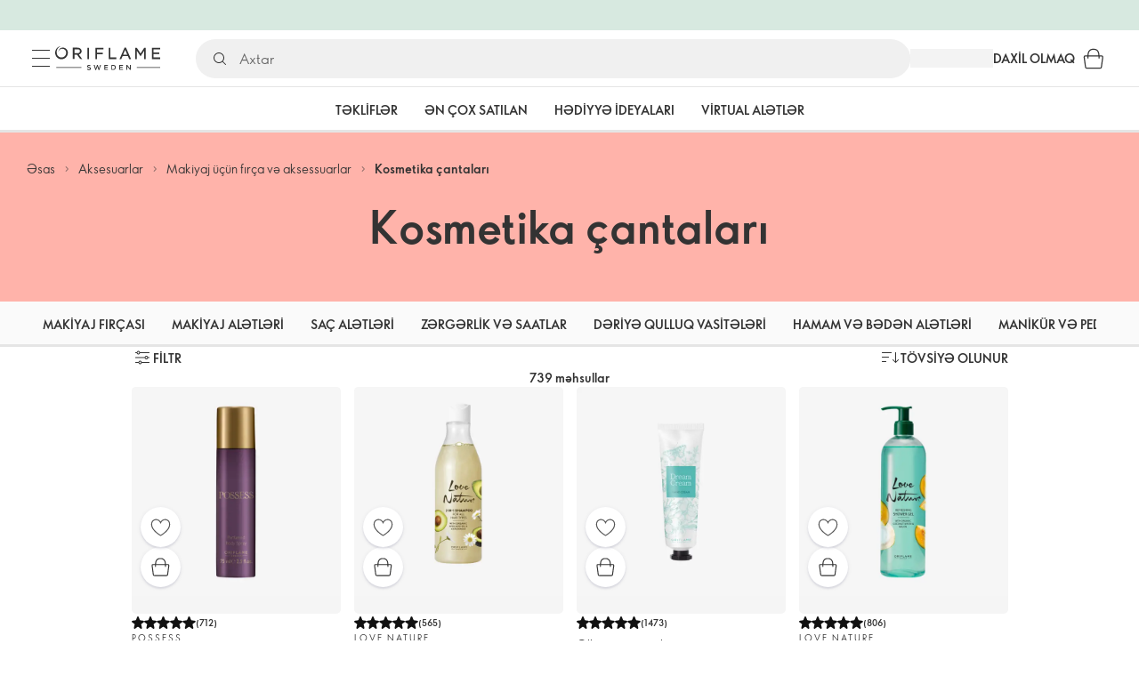

--- FILE ---
content_type: application/javascript; charset=UTF-8
request_url: https://assets-we-cdn.oriflame.com/appshell-products-we/_next/static/chunks/2454-046fead615cf0050.js
body_size: 44929
content:
/*! For license information please see 2454-046fead615cf0050.js.LICENSE.txt */
(self.webpackChunk_N_E=self.webpackChunk_N_E||[]).push([[2454],{957:(e,t)=>{"use strict";Object.defineProperty(t,"__esModule",{value:!0}),t.FilterOptionType=void 0;t.FilterOptionType=function(e){return e.Default="default",e.Color="color",e}({})},8311:(e,t,r)=>{"use strict";Object.defineProperty(t,"__esModule",{value:!0}),t.getProductListingFacets=void 0;var o=r(899771),n=r(809651),a=r(16079);t.getProductListingFacets=async e=>{let{graphQlUrl:t,headers:r,pageId:i,facetFiltering:l,previewMode:u}=e;var d,c;var s;const p=(null!==(s=null===(c=(await(0,o.fetchGraphql)({query:n.productListingFacetsQuery,url:t,variables:{pageId:i,facetFiltering:l},headers:{...r,[o.PREVIEW_MODE]:null!==u&&void 0!==u&&u},...u?{timeout:3e4}:{timeout:1e4}})).application)||void 0===c||null===(d=c.editorialPage)||void 0===d?void 0:d.contentItems)&&void 0!==s?s:[]).find(e=>"EditorialPlpRows"===e.__typename);return"EditorialPlpRows"===(null===p||void 0===p?void 0:p.__typename)?(0,a.mapFacetFilterFromApi)(p.content.facets):[]}},9648:(e,t,r)=>{"use strict";var o=r(678659);Object.defineProperty(t,"__esModule",{value:!0}),t.FiltersContainer=void 0;var n=r(301248),a=o(r(370588)),i=r(658173),l=r(29752),u=r(294844),d=r(453376),c=r(993405),s=r(627457);t.FiltersContainer=e=>{let{onClear:t,onDelete:r,settings:o,selectedItems:p,isLoading:m=!1}=e;const{getTestId:g}=(0,a.default)(),y=(0,i.useCallback)((e,t)=>()=>{r(e,t)},[r]);return(0,s.jsxs)(c.Root,{"data-testid":g(d.FILTERS_CONTAINER),children:[(0,s.jsx)(c.ItemsContainer,{children:p.map(e=>(0,s.jsx)(l.FilterOption,{label:e.label,selected:!1,value:e.value,type:e.type,LabelProps:d.labelProps,OptionProps:d.optionProps,hexColors:(0,u.isColorOption)(e)?e.hexColors:void 0,onDelete:m?void 0:y(e.value,e.category)},e.value))}),(0,s.jsx)(c.ButtonContainer,{children:(0,s.jsx)(n.Button,{"data-testid":g(d.FILTERS_CONTAINER_CLEAR_BUTTON),variant:"outlined",color:"default",disabled:m,onClick:t,children:o.clearButtonTitle})})]})}},15414:(e,t,r)=>{"use strict";Object.defineProperty(t,"__esModule",{value:!0}),t.useSortValue=t.SORT_PARAM_NAME=void 0;var o=r(715980),n=r(510582),a=r(614009);const i=t.SORT_PARAM_NAME="sort";t.useSortValue=()=>{const[e,t]=(0,o.useQueryState)(i,(0,o.parseAsStringEnum)(Object.values(n.PlpOrderBy)).withDefault(a.DEFAULT_ORDER_BY));return{orderBy:e,setOrderBy:t}}},16079:(e,t,r)=>{"use strict";Object.defineProperty(t,"__esModule",{value:!0});var o=r(478724);Object.keys(o).forEach(function(e){"default"!==e&&"__esModule"!==e&&(e in t&&t[e]===o[e]||Object.defineProperty(t,e,{enumerable:!0,get:function(){return o[e]}}))});var n=r(76219);Object.keys(n).forEach(function(e){"default"!==e&&"__esModule"!==e&&(e in t&&t[e]===n[e]||Object.defineProperty(t,e,{enumerable:!0,get:function(){return n[e]}}))});var a=r(701186);Object.keys(a).forEach(function(e){"default"!==e&&"__esModule"!==e&&(e in t&&t[e]===a[e]||Object.defineProperty(t,e,{enumerable:!0,get:function(){return a[e]}}))});var i=r(301808);Object.keys(i).forEach(function(e){"default"!==e&&"__esModule"!==e&&(e in t&&t[e]===i[e]||Object.defineProperty(t,e,{enumerable:!0,get:function(){return i[e]}}))});var l=r(106838);Object.keys(l).forEach(function(e){"default"!==e&&"__esModule"!==e&&(e in t&&t[e]===l[e]||Object.defineProperty(t,e,{enumerable:!0,get:function(){return l[e]}}))});var u=r(793707);Object.keys(u).forEach(function(e){"default"!==e&&"__esModule"!==e&&(e in t&&t[e]===u[e]||Object.defineProperty(t,e,{enumerable:!0,get:function(){return u[e]}}))});var d=r(904434);Object.keys(d).forEach(function(e){"default"!==e&&"__esModule"!==e&&(e in t&&t[e]===d[e]||Object.defineProperty(t,e,{enumerable:!0,get:function(){return d[e]}}))});var c=r(996781);Object.keys(c).forEach(function(e){"default"!==e&&"__esModule"!==e&&(e in t&&t[e]===c[e]||Object.defineProperty(t,e,{enumerable:!0,get:function(){return c[e]}}))});var s=r(601991);Object.keys(s).forEach(function(e){"default"!==e&&"__esModule"!==e&&(e in t&&t[e]===s[e]||Object.defineProperty(t,e,{enumerable:!0,get:function(){return s[e]}}))});var p=r(168380);Object.keys(p).forEach(function(e){"default"!==e&&"__esModule"!==e&&(e in t&&t[e]===p[e]||Object.defineProperty(t,e,{enumerable:!0,get:function(){return p[e]}}))});var m=r(670332);Object.keys(m).forEach(function(e){"default"!==e&&"__esModule"!==e&&(e in t&&t[e]===m[e]||Object.defineProperty(t,e,{enumerable:!0,get:function(){return m[e]}}))})},28123:(e,t,r)=>{"use strict";Object.defineProperty(t,"__esModule",{value:!0}),t.Root=t.FilterWrapper=t.FilterContainerWrapper=void 0;var o=r(168585),n=r(313035);t.Root=(0,o.styled)("div",{shouldForwardProp:(0,n.shouldForwardProp)()})(e=>{let{hasInitialFacets:t=!0}=e;return{display:"flex",width:"100%",justifyContent:t?"space-between":"flex-end",alignItems:"center","&:empty":{display:"none"}}}),t.FilterWrapper=(0,o.styled)("div")(e=>{let{theme:t}=e;return{display:"flex",alignItems:"center",gap:t.spacing(3)}}),t.FilterContainerWrapper=(0,o.styled)("div")(()=>({width:"100%"}))},29752:(e,t,r)=>{"use strict";Object.defineProperty(t,"__esModule",{value:!0});var o=r(42455);Object.keys(o).forEach(function(e){"default"!==e&&"__esModule"!==e&&(e in t&&t[e]===o[e]||Object.defineProperty(t,e,{enumerable:!0,get:function(){return o[e]}}))});var n=r(957);Object.keys(n).forEach(function(e){"default"!==e&&"__esModule"!==e&&(e in t&&t[e]===n[e]||Object.defineProperty(t,e,{enumerable:!0,get:function(){return n[e]}}))})},31747:(e,t,r)=>{"use strict";Object.defineProperty(t,"__esModule",{value:!0});const o=r(775626);function _templateObject(){const e=o._(["\n  fragment CategoryBar on PageNavigation {\n    __typename\n    pageId\n    items {\n      __typename\n      itemId\n      label\n      url\n    }\n  }\n"]);return _templateObject=function(){return e},e}Object.defineProperty(t,"__esModule",{value:!0}),t.categoryBar=void 0;var n=r(899771);t.categoryBar=(0,n.gql)(_templateObject())},33764:(e,t,r)=>{"use strict";Object.defineProperty(t,"__esModule",{value:!0}),t.Container=t.Category=void 0;var o=r(168585);t.Category=(0,o.styled)("div")(e=>{let{theme:t}=e;return{display:"flex",flexDirection:"column",width:"100%",borderBottom:"1px solid ".concat(t.palette.grey[200])}}),t.Container=(0,o.styled)("div")(e=>{let{theme:t}=e;return{display:"flex",gap:t.spacing(3),width:"100%",flexWrap:"wrap",marginBottom:t.spacing(3)}})},35444:(e,t,r)=>{"use strict";Object.defineProperty(t,"__esModule",{value:!0});var o=r(957337);Object.keys(o).forEach(function(e){"default"!==e&&"__esModule"!==e&&(e in t&&t[e]===o[e]||Object.defineProperty(t,e,{enumerable:!0,get:function(){return o[e]}}))});var n=r(789986);Object.keys(n).forEach(function(e){"default"!==e&&"__esModule"!==e&&(e in t&&t[e]===n[e]||Object.defineProperty(t,e,{enumerable:!0,get:function(){return n[e]}}))});var a=r(518254);Object.keys(a).forEach(function(e){"default"!==e&&"__esModule"!==e&&(e in t&&t[e]===a[e]||Object.defineProperty(t,e,{enumerable:!0,get:function(){return a[e]}}))});var i=r(267359);Object.keys(i).forEach(function(e){"default"!==e&&"__esModule"!==e&&(e in t&&t[e]===i[e]||Object.defineProperty(t,e,{enumerable:!0,get:function(){return i[e]}}))})},37554:(e,t,r)=>{"use strict";Object.defineProperty(t,"__esModule",{value:!0}),t.useGetProductListingData=void 0;var o=r(324895),n=r(721043),a=r(149278),i=r(658173),l=r(614009),u=r(732387);t.useGetProductListingData=e=>{let{pageId:t}=e;const{graphQlNetUrl:r}=(0,o.useServiceUrls)(["graphQlNet"]),{headers:d}=(0,a.useHeaders)(),c=(0,i.useMemo)(()=>(0,n.getPreviewMode)(),[]),s=(0,i.useCallback)(async e=>{let{skip:o,limit:n=l.PAGINATION_LIMIT_ROWS,orderBy:a,facetFiltering:i}=e;var s,p;return null===(p=(await(0,u.loadProductListingData)({limit:n,skip:o,pageId:t,orderBy:a,graphQlUrl:r,headers:d,facetFiltering:i,previewMode:c})).application)||void 0===p||null===(s=p.editorialPage)||void 0===s?void 0:s.contentItems},[r,d,t,c]);return{getProductListingData:s}}},42455:(e,t,r)=>{"use strict";Object.defineProperty(t,"__esModule",{value:!0}),t.FilterOption=void 0;var o=r(327298),n=r(285853),a=r(425447),i=r(180553),l=r(294844),u=r(627457);t.FilterOption=e=>{const{formatMessage:t}=(0,n.useTranslations)(),{label:r,selected:d,onClick:c,onDelete:s,LabelProps:p,OptionProps:m,value:g,count:y}=e,b=(0,o.isNil)(y)?r:t("facetNameAndCount",{name:r,count:y});if((0,l.isColorOption)(e)){const{hexColors:t}=e;return(0,u.jsx)(a.ColorOption,{label:b,value:g,hexColors:t,selected:d,LabelProps:p,OptionProps:m,onClick:c,onDelete:s})}return(0,u.jsx)(i.DefaultOption,{label:b,value:g,selected:d,LabelProps:p,OptionProps:m,onClick:c,onDelete:s})}},59432:(e,t)=>{"use strict";Object.defineProperty(t,"__esModule",{value:!0})},62581:(e,t)=>{"use strict";Object.defineProperty(t,"__esModule",{value:!0}),t.SEARCH_RESULTS_HEADER=void 0;t.SEARCH_RESULTS_HEADER="search-results-header"},63299:(e,t,r)=>{"use strict";var o=r(678659);Object.defineProperty(t,"__esModule",{value:!0}),t.Sorting=void 0;var n=r(91156),a=r(168585),i=r(59344),l=o(r(370588)),u=r(658173),d=r(201498),c=r(680283),s=r(627457);t.Sorting=e=>{let{value:t,options:r,onChange:o}=e;const p=(0,u.useRef)(null),{getTestId:m}=(0,l.default)(),{onClose:g,onToggle:y,open:b}=(0,i.useDisclose)(),f=(0,u.useMemo)(()=>{var e;return null===(e=r.find(e=>e.key===t))||void 0===e?void 0:e.label},[r,t]),P=(0,u.useCallback)(e=>{e.stopPropagation(),y()},[y]);(0,i.useListenToKeyDown)(["Escape"],()=>{g()});const v=(0,u.useCallback)(e=>async()=>{g(),await o(e)},[o,g]);return 0===r.length?null:(0,s.jsxs)(s.Fragment,{children:[(0,s.jsxs)(c.SortButton,{ref:p,"data-testid":m(d.SORTING),onClick:P,children:[(0,s.jsx)(n.Sort,{}),(0,s.jsx)(a.Typography,{fontWeight:"bold",color:"textPrimary",textTransform:"uppercase",children:f})]}),(0,s.jsx)(a.ClickAwayListener,{onClickAway:g,children:(0,s.jsx)(c.SortMenu,{"data-testid":m(d.SORTING_MENU),open:b,anchorEl:p.current,placement:"bottom-end",children:r.map(e=>(0,s.jsx)(c.SortItem,{value:e.key,onClick:v(e.key),children:e.label},e.key))})})]})}},65324:()=>{},66396:(e,t,r)=>{"use strict";Object.defineProperty(t,"__esModule",{value:!0});const o=r(775626);function _templateObject(){const e=o._(["\n  fragment Breadcrumbs on BreadcrumbLinks {\n    links {\n      relativeUrl\n      title\n    }\n  }\n"]);return _templateObject=function(){return e},e}Object.defineProperty(t,"__esModule",{value:!0}),t.breadcrumbs=void 0;var n=r(899771);t.breadcrumbs=(0,n.gql)(_templateObject())},76219:(e,t)=>{"use strict";Object.defineProperty(t,"__esModule",{value:!0}),t.mapCategoryBarFromPageNavigation=void 0;t.mapCategoryBarFromPageNavigation=e=>{if(!(null===e||void 0===e?void 0:e.items))return null;const{pageId:t,items:r}=e,o=r.map(e=>{var t,r,o;return{id:null!==(t=null===e||void 0===e?void 0:e.itemId)&&void 0!==t?t:"",title:null!==(r=null===e||void 0===e?void 0:e.label)&&void 0!==r?r:"",relativeUrl:null!==(o=null===e||void 0===e?void 0:e.url)&&void 0!==o?o:""}});var n;return{links:o,active:(null!==(n=null===t||void 0===t?void 0:t.split("/").filter(Boolean).length)&&void 0!==n?n:0)>2&&t?o.find(e=>e.relativeUrl.includes(t)):void 0}}},77376:(e,t)=>{"use strict";Object.defineProperty(t,"__esModule",{value:!0}),t.unknownTypeMessage=t.PRODUCT_LISTING_PAGE=t.NO_CONTENT_ITEMS_FOUND_MESSAGE=void 0;t.PRODUCT_LISTING_PAGE="product-listing-page",t.NO_CONTENT_ITEMS_FOUND_MESSAGE="No contentItems found in editorialPage data";t.unknownTypeMessage=e=>"Unknown type name: ".concat(e)},78986:(e,t,r)=>{"use strict";Object.defineProperty(t,"__esModule",{value:!0});const o=r(775626);function _templateObject(){const e=o._(["\n  fragment EditorialPageBannerText on EditorialBannerText {\n    text\n    textLinks {\n      title\n      relativeUrl\n    }\n  }\n"]);return _templateObject=function(){return e},e}function _templateObject1(){const e=o._(["\n  fragment EditorialPageProductBoxCarousel on EditorialProductBoxCarousel {\n    __typename\n    headline\n    products {\n      __typename\n      imageUrl\n      productCode\n      formattedPrice {\n        __typename\n        price {\n          __typename\n          basicCataloguePrice\n          currentPrice\n        }\n      }\n      price {\n        price {\n          currentPrice\n        }\n      }\n      labels {\n        labelKey\n        productLabelDomain\n        title\n      }\n      concept {\n        __typename\n        name\n        ratingAverage\n        ratingCount\n        brand {\n          __typename\n          name\n        }\n        conceptCode\n        labels {\n          labelKey\n          productLabelDomain\n          title\n        }\n        products {\n          hexColors\n          colorImageUrl\n          productCode\n        }\n      }\n    }\n  }\n"]);return _templateObject1=function(){return e},e}function _templateObject2(){const e=o._(["\n  fragment EditorialPageBannerModule on EditorialBannerModule {\n    backgroundColor {\n      type\n    }\n    backgroundStorybookColor\n    content {\n      title\n      titleColor\n      titleStorybookColor\n      titleSize\n      showReadMoreOption\n      horizontalAlignment\n      textCollection {\n        ...EditorialPageBannerText\n      }\n    }\n    backgroundType\n    backgroundVideo {\n      autoplayOnScroll\n      id\n      playInLoop\n      type\n    }\n    link {\n      relativeUrl\n      title\n      data {\n        __typename\n        ... on Product {\n          productCode\n          labels {\n            labelKey\n            productLabelDomain\n            title\n          }\n          concept {\n            name\n            products {\n              productCode\n            }\n          }\n          price {\n            price {\n              currentPrice\n            }\n          }\n        }\n      }\n    }\n    backgroundImage {\n      url\n    }\n  }\n"]);return _templateObject2=function(){return e},e}function _templateObject3(){const e=o._(["\n  ","\n  ","\n  fragment EditorialPageBanner on EditorialBanner {\n    __typename\n    id\n    layout\n    modules {\n      ...EditorialPageBannerModule\n    }\n  }\n"]);return _templateObject3=function(){return e},e}Object.defineProperty(t,"__esModule",{value:!0}),t.editorialPageProductBoxCarouselFragment=t.editorialPageBannerFragment=void 0;var n=r(899771);const a=(0,n.gql)(_templateObject()),i=(t.editorialPageProductBoxCarouselFragment=(0,n.gql)(_templateObject1()),(0,n.gql)(_templateObject2()));t.editorialPageBannerFragment=(0,n.gql)(_templateObject3(),i,a)},81719:(e,t,r)=>{"use strict";Object.defineProperty(t,"__esModule",{value:!0});var o=r(665610);Object.keys(o).forEach(function(e){"default"!==e&&"__esModule"!==e&&(e in t&&t[e]===o[e]||Object.defineProperty(t,e,{enumerable:!0,get:function(){return o[e]}}))});var n=r(598334);Object.keys(n).forEach(function(e){"default"!==e&&"__esModule"!==e&&(e in t&&t[e]===n[e]||Object.defineProperty(t,e,{enumerable:!0,get:function(){return n[e]}}))})},103215:()=>{},106838:(e,t,r)=>{"use strict";Object.defineProperty(t,"__esModule",{value:!0}),t.useDelayedLoading=t.MINIMUM_DELAY=void 0;var o=r(658173);const n=t.MINIMUM_DELAY=750;t.useDelayedLoading=e=>{let{delay:t=n,loading:r}=e;const[a,i]=(0,o.useState)(!1),l=(0,o.useRef)(null);return(0,o.useEffect)(()=>{r&&t>0&&(i(!0),l.current=setTimeout(()=>{i(!1)},t))},[t,r]),(0,o.useEffect)(()=>()=>{l.current&&clearTimeout(l.current)},[]),{isLoading:a||r}}},118645:(e,t,r)=>{"use strict";Object.defineProperty(t,"__esModule",{value:!0});var o=r(871428);Object.keys(o).forEach(function(e){"default"!==e&&"__esModule"!==e&&(e in t&&t[e]===o[e]||Object.defineProperty(t,e,{enumerable:!0,get:function(){return o[e]}}))})},125411:(e,t,r)=>{"use strict";Object.defineProperty(t,"__esModule",{value:!0}),t.useGetSearchResultsFacets=void 0;var o=r(324895),n=r(149278),a=r(658173),i=r(854706);t.useGetSearchResultsFacets=e=>{let{query:t}=e;const{graphQlNetUrl:r}=(0,o.useServiceUrls)(["graphQlNet"]),{headers:l}=(0,n.useHeaders)();return{getFacets:(0,a.useCallback)(async e=>await(0,i.getSearchResultsFacets)({graphQlNetUrl:r,headers:l,query:t,facetFiltering:e}),[r,l,t])}}},128645:()=>{},128914:(e,t,r)=>{"use strict";r.d(t,{x:()=>LayoutContentLoader});var o=r(807264),n=r(640423),a=r(153397),i=r(324895),l=r(751216),u=r(881745),d=r(201731),c=r(59344),s=r(149278),p=r(658173),m=r(400102);const LayoutContentLoader=e=>{let{useOpenedMinibagOnDesktop:t=!1,children:r}=e;const{setAppLoaders:g}=(0,n.useAppLoaders)(),{globalApiUrl:y}=(0,i.useServiceUrls)(["globalApi"]),{features:b}=(0,u.useFeatureToggles)(),{tenant:f}=(0,l.useEnvironment)(),{language:P}=(0,d.useLanguage)(),{isAnonymousUser:v,isUserVerified:_,token:C,customerId:O}=(0,a.useToken)();(0,c.useHideNextJsErrorOverlay)(),(0,s.useAnalyticsSignalEventListener)({language:P,token:C,tenant:f,globalApiUrl:y,customerId:O,enabled:b.includes(m.xI.SendSearchEvents)});const h=_&&!v,T=(0,p.useMemo)(()=>({backInStockNotification:{enabled:!0},basketBubble:{enabled:!0},basketProvider:{enabled:!0},feedbackBenefitDialog:{enabled:!0},loyaltyDialog:{enabled:h},miniShoppingBag:{enabled:!0,useOpenedMinibagOnDesktop:t},novageSkincareAdvisor:{enabled:!0},productInfoDialog:{enabled:!0},subscriptionWizard:{enabled:!0}}),[h,t]),k=(0,p.useMemo)(()=>({logoutConfirmDialog:{enabled:h},userSessionProvider:{enabled:h}}),[h]);return(0,p.useEffect)(()=>{g({libs:T,spas:k})},[g,k,T]),(0,o.Y)(o.FK,{children:r})}},139692:(e,t,r)=>{"use strict";Object.defineProperty(t,"__esModule",{value:!0}),t.getSearchResultsData=void 0;var o=r(124836);t.getSearchResultsData=async e=>{let{tenant:t,staticApiUrl:r}=e;const n=new o.ApiClient({baseUrl:r,tenant:t}),{data:a}=await(0,o.getTenantApplicationsProductboxConfiguration)(n,t);return{productBoxConfiguration:a}}},149825:(e,t,r)=>{"use strict";Object.defineProperty(t,"__esModule",{value:!0});var o=r(880076);Object.keys(o).forEach(function(e){"default"!==e&&"__esModule"!==e&&(e in t&&t[e]===o[e]||Object.defineProperty(t,e,{enumerable:!0,get:function(){return o[e]}}))});var n=r(916359);Object.keys(n).forEach(function(e){"default"!==e&&"__esModule"!==e&&(e in t&&t[e]===n[e]||Object.defineProperty(t,e,{enumerable:!0,get:function(){return n[e]}}))});var a=r(877310);Object.keys(a).forEach(function(e){"default"!==e&&"__esModule"!==e&&(e in t&&t[e]===a[e]||Object.defineProperty(t,e,{enumerable:!0,get:function(){return a[e]}}))})},154214:(e,t)=>{"use strict";Object.defineProperty(t,"__esModule",{value:!0}),t.mapSearchResultsPageQueryToProductListingRows=void 0;t.mapSearchResultsPageQueryToProductListingRows=e=>{var t,r;if(!(null===(r=e.application)||void 0===r||null===(t=r.productSearchPage)||void 0===t?void 0:t.products))return;const{products:o}=e.application.productSearchPage;return{facets:o.facets,orderByOptions:o.orderByOptions,totalBannersCount:0,totalProductsCount:o.totalProductsCount,rows:o.rows.map(e=>({__typename:"PlpRow",content:e.content.filter(e=>"Product"===(null===e||void 0===e?void 0:e.__typename))}))}}},154354:(e,t,r)=>{"use strict";Object.defineProperty(t,"__esModule",{value:!0});const o=r(775626);function _templateObject(){const e=o._(["\n  ","\n  ","\n  ","\n  fragment ProductListingRows on EditorialPlpRowsContent {\n    totalBannersCount\n    totalProductsCount\n    orderByOptions {\n      ...OrderByOptions\n    }\n    facets {\n      ...ProductListingFacets\n    }\n    rows @skip(if: $hasFilters) {\n      __typename\n      ...ProductListingRow\n    }\n  }\n"]);return _templateObject=function(){return e},e}Object.defineProperty(t,"__esModule",{value:!0}),t.productListingRows=void 0;var n=r(899771),a=r(403371),i=r(900891),l=r(270389);t.productListingRows=(0,n.gql)(_templateObject(),l.productListingRow,a.orderByOptions,i.productListingFacets)},163354:(e,t,r)=>{"use strict";Object.defineProperty(t,"__esModule",{value:!0}),t.UnifiedSkeleton=void 0;var o=r(168585);t.UnifiedSkeleton=(0,o.styled)(o.Skeleton)({transform:"none"})},167039:(e,t,r)=>{"use strict";Object.defineProperty(t,"__esModule",{value:!0});const o=r(775626);function _templateObject(){const e=o._(["\n  fragment PromoBannerFragment on EditorialPlpPromoBanner {\n    size\n    banner {\n      layout\n      modules {\n        link {\n          title\n          relativeUrl\n        }\n        backgroundVideo {\n          __typename\n          id\n          playInLoop\n        }\n        backgroundImage {\n          url\n        }\n        content {\n          caption\n          title\n        }\n        backgroundStorybookColor\n      }\n    }\n  }\n"]);return _templateObject=function(){return e},e}Object.defineProperty(t,"__esModule",{value:!0}),t.promoBannerFragment=void 0;var n=r(899771);t.promoBannerFragment=(0,n.gql)(_templateObject())},168380:(e,t,r)=>{"use strict";Object.defineProperty(t,"__esModule",{value:!0}),t.getProductCodes=void 0;var o=r(444208);t.getProductCodes=e=>{var t;return null!==(t=null===e||void 0===e?void 0:e.map(e=>null===e||void 0===e?void 0:e.productCode).filter(o.isNonNullable))&&void 0!==t?t:[]}},171655:(e,t)=>{"use strict";Object.defineProperty(t,"__esModule",{value:!0}),t.PROMO_BANNER=void 0;t.PROMO_BANNER="promo-banner"},176730:(e,t,r)=>{"use strict";Object.defineProperty(t,"__esModule",{value:!0}),t.StyledDivider=t.Root=t.Inner=t.Container=void 0;var o=r(168585),n=r(313035),a=r(323673);t.Inner=(0,o.styled)("div")(e=>{let{theme:t}=e;return{display:"flex",maxWidth:985,flexDirection:"column",gap:t.spacing(4),margin:t.spacing(0,"auto"),flexWrap:"wrap",[t.breakpoints.up("sm")]:{gap:t.spacing(8),width:"100%"}}}),t.Container=(0,o.styled)("div")(e=>{let{theme:t}=e;return{display:"flex",flexDirection:"column",gap:t.spacing(4),[t.breakpoints.up("sm")]:{gap:t.spacing(8),width:"100%"}}}),t.Root=(0,o.styled)("div",{shouldForwardProp:(0,n.shouldForwardProp)()})(e=>{let{theme:t,isFocusPage:r}=e;return{boxSizing:"border-box",display:"block",margin:t.spacing(0,"auto"),padding:t.spacing(0,3),width:"100%",...r&&{[".".concat(a.productListClasses.root)]:{maxWidth:300},[t.breakpoints.up("sm")]:{[".".concat(a.productListClasses.root)]:{maxWidth:615}},[t.breakpoints.up("md")]:{[".".concat(a.productListClasses.root)]:{maxWidth:1245}}}}}),t.StyledDivider=(0,o.styled)(o.Divider)(e=>{let{theme:t}=e;return{width:"95%",height:2,backgroundColor:t.palette.grey[100],margin:t.spacing(0,"auto"),[t.breakpoints.up("sm")]:{margin:0,width:"100%"}}})},178261:(e,t,r)=>{"use strict";Object.defineProperty(t,"__esModule",{value:!0});const o=r(775626);function _templateObject(){const e=o._(["\n  ","\n\n  fragment ProductListingCarouselItem on EditorialPage {\n    ...EditorialPage\n  }\n"]);return _templateObject=function(){return e},e}function _templateObject1(){const e=o._(["\n  ","\n\n  fragment ProductListingCarousel on EditorialCarousel {\n    editorials {\n      ...ProductListingCarouselItem\n    }\n  }\n"]);return _templateObject1=function(){return e},e}Object.defineProperty(t,"__esModule",{value:!0}),t.productListingCarousel=void 0;var n=r(899771),a=r(543540);const i=(0,n.gql)(_templateObject(),a.editorialPageFragment);t.productListingCarousel=(0,n.gql)(_templateObject1(),i)},180553:(e,t,r)=>{"use strict";Object.defineProperty(t,"__esModule",{value:!0}),t.DefaultOption=void 0;var o=r(555623),n=r(627457);t.DefaultOption=e=>{let{selected:t,label:r,onClick:a,onDelete:i,LabelProps:l,OptionProps:u,value:d}=e;return(0,n.jsx)(o.BaseOption,{variant:"rounded",label:r,selected:t,value:d,LabelProps:l,height:null===u||void 0===u?void 0:u.height,onClick:a,onDelete:i})}},180638:(e,t,r)=>{"use strict";Object.defineProperty(t,"__esModule",{value:!0}),t.StyledQueryListSection=t.Root=t.QueriesContainer=t.Inner=void 0;var o=r(168585),n=r(849162);t.Root=(0,o.styled)("div")(e=>{let{theme:t}=e;return{display:"flex",flexDirection:"column",alignItems:"center",width:"100%",maxWidth:1015,gap:t.spacing(4),margin:t.spacing(0,"auto")}}),t.Inner=(0,o.styled)("div")(e=>{let{theme:t}=e;return{display:"flex",flexDirection:"column",alignItems:"center",gap:t.spacing(1)}}),t.QueriesContainer=(0,o.styled)("div")(e=>{let{theme:t}=e;return{display:"flex",flexDirection:"column",alignItems:"center",gap:t.spacing(4),width:"100%","&:empty":{display:"none"}}}),t.StyledQueryListSection=(0,o.styled)(n.QueryListSection)(e=>{let{theme:t}=e;return{[".".concat(n.queryListSectionClasses.sectionLabel)]:{padding:t.spacing(0,3)},[".".concat(n.queryListSectionClasses.queries)]:{padding:t.spacing(0,3)}}})},182396:(e,t,r)=>{"use strict";Object.defineProperty(t,"__esModule",{value:!0});const o=r(775626);function _templateObject(){const e=o._(["\n  ","\n  fragment SearchProductRow on PlpRow {\n    content {\n      __typename\n      ...ProductWithShades\n    }\n  }\n"]);return _templateObject=function(){return e},e}function _templateObject1(){const e=o._(["\n  ","\n  ","\n  ","\n  ","\n  fragment SearchResultsProducts on ProductSearchPageProducts {\n    searchedTerm\n    totalProductsCount\n    orderByOptions {\n      ...OrderByOptions\n    }\n    facets {\n      ...ProductListingFacets\n    }\n    rows {\n      __typename\n      ...SearchProductRow\n    }\n    relatedCategoryLinks @include(if: $withRelatedLinks) {\n      ...SearchLink\n    }\n    relatedBrandLinks @include(if: $withRelatedLinks) {\n      ...SearchLink\n    }\n  }\n"]);return _templateObject1=function(){return e},e}Object.defineProperty(t,"__esModule",{value:!0}),t.searchResultsProducts=void 0;var n=r(899771),a=r(396690),i=r(488175),l=r(403371),u=r(900891);const d=(0,n.gql)(_templateObject(),a.PRODUCT_WITH_SHADES_FRAGMENT);t.searchResultsProducts=(0,n.gql)(_templateObject1(),d,l.orderByOptions,u.productListingFacets,i.links)},201498:(e,t)=>{"use strict";Object.defineProperty(t,"__esModule",{value:!0}),t.SORTING_MENU=t.SORTING=void 0;t.SORTING="sorting",t.SORTING_MENU="sorting-menu"},209046:(e,t,r)=>{"use strict";Object.defineProperty(t,"__esModule",{value:!0}),t.useGetProductListingFacets=void 0;var o=r(324895),n=r(721043),a=r(149278),i=r(658173),l=r(854706);t.useGetProductListingFacets=e=>{let{pageId:t}=e;const{graphQlNetUrl:r}=(0,o.useServiceUrls)(["graphQlNet"]),{headers:u}=(0,a.useHeaders)(),d=(0,i.useMemo)(()=>(0,n.getPreviewMode)(),[]);return{getFacets:(0,i.useCallback)(async e=>await(0,l.getProductListingFacets)({graphQlUrl:r,headers:u,pageId:t,facetFiltering:e,previewMode:d}),[r,u,t,d])}}},209085:(e,t,r)=>{"use strict";Object.defineProperty(t,"__esModule",{value:!0}),t.StyledProducts=t.StyledOlapicWidget=t.Root=t.EditorialRoot=t.EditorialCarouselSectionRoot=t.EditorialBannersRoot=t.CarouselRoot=t.CarouselInner=void 0;var o=r(168585),n=r(526198),a=r(18535),i=r(323673);t.EditorialBannersRoot=(0,o.styled)("div")(e=>{let{theme:t}=e;return{margin:t.spacing(0,"auto"),display:"flex",flexDirection:"column"}}),t.EditorialRoot=(0,o.styled)("div")(e=>{let{theme:t}=e;return{width:"100%",display:"block"}}),t.CarouselRoot=(0,o.styled)("div")(e=>{let{theme:t}=e;return{width:"100%",display:"block"}}),t.CarouselInner=(0,o.styled)("div")(e=>{let{theme:t}=e;return{maxWidth:"1078px",margin:t.spacing(0,"auto")}}),t.EditorialCarouselSectionRoot=(0,o.styled)("div")(e=>{let{theme:t}=e;return{maxWidth:"1078px",margin:t.spacing(0,"auto")}}),t.Root=(0,o.styled)("div")(e=>{let{theme:t}=e;return{display:"flex",flexDirection:"column",width:"100%",gap:t.spacing(4),[t.breakpoints.up("sm")]:{gap:t.spacing(8)}}}),t.StyledProducts=(0,o.styled)(n.Products)(e=>{let{theme:t}=e;return{[".".concat(i.productListClasses.carousel)]:{paddingLeft:t.spacing(3),[t.breakpoints.up("sm")]:{paddingLeft:t.spacing(12)}},[".".concat(i.productListClasses.list)]:{padding:t.spacing(0,3)}}}),t.StyledOlapicWidget=(0,o.styled)(a.OlapicWidget)(e=>{let{theme:t}=e;return{marginTop:t.spacing(6),marginBottom:t.spacing(6),[t.breakpoints.up("lg")]:{marginTop:t.spacing(6),marginBottom:t.spacing(6)}}})},224746:(e,t,r)=>{"use strict";Object.defineProperty(t,"__esModule",{value:!0}),t.useBannerProductListingContext=t.defaultBannerProductListingContextValues=t.BannerproductListingContext=t.BannerProductListingProvider=void 0;var o=r(658173),n=r(614009),a=r(316104),i=r(265614),l=r(15414),u=r(16079),d=r(720065),c=r(627457);const s=t.defaultBannerProductListingContextValues={data:null,pageId:"",content:null,isFocusPage:!1,appliedFacets:[],setAppliedFacets:async()=>{},orderBy:n.DEFAULT_ORDER_BY,setOrderBy:async()=>new URLSearchParams,getFacets:async()=>[],getData:async()=>{},loadMoreItems:async()=>{},isLoadingMore:!1,isRefreshing:!1,enableFetch:()=>{}},p=t.BannerproductListingContext=(0,o.createContext)(s),{Provider:m}=p;t.BannerProductListingProvider=e=>{let{children:t,isFocusPage:r,isPLP:s,pageId:p,data:g,getFacets:y,getData:b,query:f,hasFilters:P}=e;const[v,_]=(0,o.useState)(n.SERVER_PAGINATION_LIMIT_ROWS),[C,O]=(0,o.useState)(!1),[h,T]=(0,o.useState)(!1),{orderBy:k,setOrderBy:E}=(0,l.useSortValue)(),{facetsQuery:S,setFacetsQuery:I}=(0,a.useFilterValue)((0,u.mapFacetFilterValuesToFacetQuery)((0,u.mapFacetFilterFromApi)(null===g||void 0===g?void 0:g.facets),!1)),{content:B,loadMoreItems:M,isRefreshing:L,isLoadingMore:A,enableFetch:R}=(0,i.useGetPaginatedData)({getData:b,data:g,appliedFacets:S,orderBy:k,pageId:null!==p&&void 0!==p?p:"",hasFilters:P}),N=(0,o.useCallback)(async e=>{await I((0,u.mapFacetFilterValuesToFacetQuery)(e))},[I]),j=(0,o.useMemo)(()=>({query:f,data:g,pageId:null!==p&&void 0!==p?p:"",content:B,skip:v,setSkip:_,paginationLoading:C,setPaginationLoading:O,isFocusPage:r,isPLP:s,sortLoading:h,setSortLoading:T,appliedFacets:(0,d.mapFacetQueryToFilterValues)(S,(0,u.mapFacetFilterFromApi)(null===g||void 0===g?void 0:g.facets)),setAppliedFacets:N,orderBy:k,setOrderBy:E,getFacets:y,getData:b,loadMoreItems:M,isLoadingMore:A,isRefreshing:L,enableFetch:R}),[f,g,p,B,v,C,r,s,h,S,N,k,E,y,b,M,A,L,R]);return(0,c.jsx)(m,{value:j,children:t})};t.useBannerProductListingContext=()=>(0,o.useContext)(p)},234912:(e,t,r)=>{"use strict";Object.defineProperty(t,"__esModule",{value:!0});var o=r(547984);Object.keys(o).forEach(function(e){"default"!==e&&"__esModule"!==e&&(e in t&&t[e]===o[e]||Object.defineProperty(t,e,{enumerable:!0,get:function(){return o[e]}}))});var n=r(927813);Object.keys(n).forEach(function(e){"default"!==e&&"__esModule"!==e&&(e in t&&t[e]===n[e]||Object.defineProperty(t,e,{enumerable:!0,get:function(){return n[e]}}))});var a=r(875949);Object.keys(a).forEach(function(e){"default"!==e&&"__esModule"!==e&&(e in t&&t[e]===a[e]||Object.defineProperty(t,e,{enumerable:!0,get:function(){return a[e]}}))})},246255:(e,t,r)=>{"use strict";var o=r(678659);Object.defineProperty(t,"__esModule",{value:!0}),t.SearchResultsHeader=void 0;var n=r(168585),a=r(364290),i=o(r(370588)),l=r(285853),u=r(463375),d=r(62581),c=r(180638),s=r(627457);t.SearchResultsHeader=e=>{let{query:t,className:r,loaded:o,queries:p}=e;const{getTestId:m}=(0,i.default)(),{translations:g}=(0,l.useTranslations)(),{brands:y=[],categories:b=[],searchedTerm:f}=null!==p&&void 0!==p?p:{},P=null!==f&&void 0!==f?f:t;return o?(0,s.jsxs)(c.Root,{"data-testid":m(d.SEARCH_RESULTS_HEADER),className:r,children:[(0,s.jsx)(c.Inner,{children:(0,s.jsx)(n.Typography,{fontWeight:"bold",variant:"h5",component:"h1",align:"center",color:"textPrimary",children:"".concat(g.showingResultsFor," \u201c").concat(null!==P&&void 0!==P?P:"","\u201c")})}),(0,s.jsxs)(c.QueriesContainer,{children:[(0,s.jsx)(c.StyledQueryListSection,{title:g.brands,items:y,query:null!==P&&void 0!==P?P:"",showIcon:!1,placement:a.Placement.SearchSuggestions}),(0,s.jsx)(c.StyledQueryListSection,{title:g.categories,items:b,query:null!==P&&void 0!==P?P:"",showIcon:!1,placement:a.Placement.SearchSuggestions})]})]}):(0,s.jsx)(u.SearchResultsHeaderSkeleton,{className:r})}},254925:(e,t,r)=>{"use strict";var o=r(678659);Object.defineProperty(t,"__esModule",{value:!0}),t.ProductListingPage=void 0;var n=r(168585),a=r(420823),i=r(526198),l=r(837767),u=r(18535),d=r(59344),c=o(r(370588)),s=r(675356),p=r(355962),m=r(756368),g=r(285853),y=r(16079),b=r(77376),f=r(209085),P=r(627457);t.ProductListingPage=e=>{let{data:t,isFocusPage:r,pageId:o,hasFilters:v}=e;var _,C;const{getTestId:O}=(0,c.default)(),h=(0,l.useLogger)("ProductListingPage"),{translations:T}=(0,g.useTranslations)(),{productBoxConfiguration:k}=(0,m.useProductListingContext)(),{getFacets:E}=(0,p.useGetProductListingFacets)({pageId:o}),{getProductListingData:S}=(0,p.useGetProductListingData)({pageId:o}),I=(0,d.useDeepDecode)(null===t||void 0===t||null===(C=t.application)||void 0===C||null===(_=C.editorialPage)||void 0===_?void 0:_.contentItems);if(!I)return h.warn(b.NO_CONTENT_ITEMS_FOUND_MESSAGE),null;const B=I.map((e,l)=>{switch(e.__typename){case"EditorialHeader":var d,c;return(0,P.jsx)(s.HeaderArea,{breadcrumbs:null===t||void 0===t||null===(d=t.application)||void 0===d?void 0:d.breadcrumbLinks,banner:e,pageNavigation:null===t||void 0===t||null===(c=t.application)||void 0===c?void 0:c.pageNavigation});case"EditorialPlpRows":return(0,P.jsx)(m.BannerProductListingProvider,{isPLP:!0,isFocusPage:r,pageId:o,data:e.content,getFacets:E,getData:S,hasFilters:v,children:(0,P.jsx)(s.BannerProductListing,{})});case"EditorialBanner":return(0,P.jsx)(f.EditorialRoot,{children:(0,P.jsx)(f.EditorialBannersRoot,{children:(0,i.createBannerLayout)({banner:e,debug:!1,modulePosition:l})})});case"EditorialProductBoxCarousel":return(0,P.jsx)(f.CarouselRoot,{children:(0,P.jsx)(f.CarouselInner,{children:(0,P.jsx)(f.StyledProducts,{debug:!1,modulePosition:l,hideRating:!k.isRatingsAndReviewsEnabled,mrpStatementEnabled:k.isMrpStatementEnabled,hideSubscription:!k.isSubscriptionEnabled,headline:e.headline,productCodes:(0,y.getProductCodes)(e.products)})})});case"EditorialOlapic":var p,g,_;return(0,P.jsx)(n.NoSsr,{children:(0,P.jsx)(f.StyledOlapicWidget,{type:null!==(g=e.type)&&void 0!==g?g:u.OlapicTypeEnum.FrontPage,categoryId:null!==(_=e.categoryId)&&void 0!==_?_:void 0,productCode:null===(p=e.product)||void 0===p?void 0:p.productCode,isMrpStatementEnabled:k.isMrpStatementEnabled,isRatingsAndReviewsEnabled:k.isRatingsAndReviewsEnabled,isSubscriptionEnabled:k.isSubscriptionEnabled})});case"EditorialLinkCarousel":return(0,P.jsx)(i.LinksCarouselLayout,{data:e,modulePosition:l,debug:!1});case"EditorialCarousel":return(0,P.jsx)(f.CarouselRoot,{children:(0,P.jsx)(f.EditorialCarouselSectionRoot,{children:(0,P.jsx)(a.EditorialCarouselSection,{data:(0,a.mapEditorialCarousel)({slides:e.editorials}),labelRead:T.readNow,title:T.inspirationCorner,id:"plp-related-articles-carousel-".concat(l)})})});default:return h.warn((0,b.unknownTypeMessage)(e.__typename)),null}});return(0,P.jsx)(f.Root,{"data-testid":O(b.PRODUCT_LISTING_PAGE),children:B})}},265614:(e,t,r)=>{"use strict";Object.defineProperty(t,"__esModule",{value:!0}),t.useGetPaginatedData=void 0;var o=r(324895),n=r(119030),a=r(149278),i=r(313035),l=r(444208),u=r(658173),d=r(614009);t.useGetPaginatedData=e=>{let{getData:t,data:r,appliedFacets:c,orderBy:s,pageId:p,hasFilters:m}=e;const{graphQlNetUrl:g}=(0,o.useServiceUrls)(["graphQlNet"]),{headers:y}=(0,a.useHeaders)(),[b,f]=(0,u.useState)(!1),{isValidating:P,data:v=[],size:_,setSize:C}=(0,n.useSWRInfinite)(e=>{const t=0===e&&s===d.DEFAULT_ORDER_BY&&0===c.length,r=e*d.PAGINATION_LIMIT_ROWS+(t?d.SERVER_PAGINATION_LIMIT_ROWS:0);return b?{skip:r,limit:t?d.CLIENT_PAGINATION_LIMIT_ROWS:d.PAGINATION_LIMIT_ROWS,headers:y,graphQlNetUrl:g,orderBy:s,facetFiltering:c,pageId:p}:null},t,{...(0,i.getRetryErrorSwrOptions)(),revalidateFirstPage:!1}),O=(0,u.useCallback)(()=>{f(!0)},[]);(0,u.useEffect)(()=>{!b&&(s!==d.DEFAULT_ORDER_BY||c.length>0)&&O()},[c.length,O,b,s]);const h=(0,u.useCallback)(async()=>{O(),await C(e=>e+1)},[O,C]),T=(0,u.useMemo)(()=>{const e=[s===d.DEFAULT_ORDER_BY&&0===c.length?r:null,...v.flatMap(e=>{var t;return null!==(t=null===e||void 0===e?void 0:e.filter(e=>"EditorialPlpRows"===e.__typename).map(e=>e.content))&&void 0!==t?t:[]})].filter(l.isNonNullable),t=e.at(-1);var o,n,a,i;return{rows:e.flatMap(e=>e.rows).filter(l.isNonNullable),totalBannersCount:null!==(o=null===t||void 0===t?void 0:t.totalBannersCount)&&void 0!==o?o:0,totalProductsCount:null!==(n=null===t||void 0===t?void 0:t.totalProductsCount)&&void 0!==n?n:0,facets:null!==(a=null===t||void 0===t?void 0:t.facets)&&void 0!==a?a:[],orderByOptions:null!==(i=null===t||void 0===t?void 0:t.orderByOptions)&&void 0!==i?i:[]}},[c.length,v,r,s]);return(0,u.useMemo)(()=>{var e;return{isLoadingMore:_>0&&P,isRefreshing:0===(null===(e=T.rows)||void 0===e?void 0:e.length)&&P||!!m&&!b,enableFetch:O,loadMoreItems:h,content:T}},[_,P,T,m,b,O,h])}},267359:(e,t,r)=>{"use strict";Object.defineProperty(t,"__esModule",{value:!0});var o=r(783557);Object.keys(o).forEach(function(e){"default"!==e&&"__esModule"!==e&&(e in t&&t[e]===o[e]||Object.defineProperty(t,e,{enumerable:!0,get:function(){return o[e]}}))});var n=r(394630);Object.keys(n).forEach(function(e){"default"!==e&&"__esModule"!==e&&(e in t&&t[e]===n[e]||Object.defineProperty(t,e,{enumerable:!0,get:function(){return n[e]}}))})},268722:(e,t,r)=>{"use strict";var o=r(678659);Object.defineProperty(t,"__esModule",{value:!0}),t.BannerProductListingSkeleton=void 0;var n=r(168585),a=r(323673),i=o(r(370588)),l=r(756368),u=r(614009),d=r(176730),c=r(28123),s=r(810383),p=r(627457);t.BannerProductListingSkeleton=e=>{let{hasBottomDivider:t=!0}=e;const{getTestId:r}=(0,i.default)(),{isFocusPage:o}=(0,l.useBannerProductListingContext)();return(0,p.jsx)(d.Root,{isFocusPage:o,children:(0,p.jsxs)(d.Inner,{"data-testid":r(s.BANNER_PRODUCT_LISTING_SKELETON),children:[(0,p.jsxs)(c.Root,{children:[(0,p.jsx)(n.Skeleton,{variant:"rounded",width:"69px",height:"24px",animation:"pulse"}),(0,p.jsx)(n.Skeleton,{variant:"rounded",width:"137px",height:"24px",animation:"pulse"})]}),(0,p.jsx)(a.ListSkeleton,{shouldRenderItemCount:!0,shouldRenderPagination:!0,numberOfItems:u.PAGINATION_LIMIT_ITEMS}),t?(0,p.jsx)(d.StyledDivider,{"data-testid":r(s.BANNER_PRODUCT_LISTING_SKELETON_DIVIDER)}):null]})})}},270389:(e,t,r)=>{"use strict";Object.defineProperty(t,"__esModule",{value:!0});const o=r(775626);function _templateObject(){const e=o._(["\n  ","\n  ","\n  fragment ProductListingRow on PlpRow {\n    content {\n      __typename\n      ...ProductWithShades\n      ...PromoBannerFragment\n    }\n  }\n"]);return _templateObject=function(){return e},e}Object.defineProperty(t,"__esModule",{value:!0}),t.productListingRow=void 0;var n=r(899771),a=r(396690),i=r(167039);t.productListingRow=(0,n.gql)(_templateObject(),a.PRODUCT_WITH_SHADES_FRAGMENT,i.promoBannerFragment)},274655:(e,t,r)=>{"use strict";var o=r(678659);Object.defineProperty(t,"__esModule",{value:!0}),t.FacetFilter=void 0;var n=r(91156),a=r(168585),i=r(59344),l=o(r(370588)),u=r(658173),d=r(16079),c=r(600863),s=r(630617),p=r(825401),m=r(480443),g=r(687736),y=r(627457);t.FacetFilter=e=>{let{title:t,onSubmit:r,value:o,settings:b,onChange:f,onClose:P,isLoading:v=!1}=e;const{getTestId:_}=(0,l.default)(),{onToggle:C,onClose:O,open:h,onOpen:T}=(0,i.useDisclose)(),[k,E]=(0,u.useState)(o),[S,I]=(0,u.useState)(null),B=(0,u.useMemo)(()=>null===k||void 0===k?void 0:k.reduce((e,t)=>({...e,[t.key]:(0,u.createRef)()}),{}),[k]);(0,u.useEffect)(()=>{E(o)},[o]);const M=(0,u.useCallback)(e=>{e.stopPropagation(),C()},[C]),L=(0,u.useCallback)(()=>{O(),I(null)},[O]),A=(0,u.useCallback)(()=>{L(),null===P||void 0===P||P()},[L,P]),R=(0,u.useCallback)(e=>{e.preventDefault(),T()},[T]);(0,d.useMousetrap)(["command+shift+ctrl+f","ctrl+shift+alt+f"],R);const N=(0,u.useCallback)((e,t)=>{const r=null===k||void 0===k?void 0:k.map(r=>{if(r.key===e){const e=r.items.map(e=>e.value===t?{...e,selected:!e.selected}:e);return{...r,items:e}}return r});null===f||void 0===f||f(null!==r&&void 0!==r?r:[])},[f,k]),j=(0,u.useCallback)(()=>{const e=null===k||void 0===k?void 0:k.map(e=>({...e,items:e.items.map(e=>({...e,selected:!1}))}));null===f||void 0===f||f(null!==e&&void 0!==e?e:[]),L(),r(null!==e&&void 0!==e?e:[])},[f,L,k,r]),F=(0,u.useCallback)(e=>{I(S===e?null:e)},[S]),x=(0,u.useCallback)(()=>{r(null!==k&&void 0!==k?k:[]),L()},[r,k,L]);return(0,y.jsxs)(y.Fragment,{children:[(0,y.jsxs)(g.FilterButton,{"data-testid":_(m.FACET_FILTER_BUTTON),onClick:M,children:[(0,y.jsx)(n.Filter,{}),(0,y.jsx)(a.Typography,{fontWeight:"bold",color:"textPrimary",textTransform:"uppercase",children:t})]}),(0,y.jsx)(s.FilterWindow,{settings:b,isOpen:h,title:t,onClose:A,onClear:j,onSubmit:x,children:(0,y.jsxs)(g.Content,{children:[(0,y.jsx)(p.Loading,{isLoading:v}),null===k||void 0===k?void 0:k.map((e,t)=>(0,y.jsx)(c.FacetFilterCategory,{category:e,openedCategory:S,categoryRef:null===B||void 0===B?void 0:B[e.key],isFirst:0===t,onCategoryClick:F,onOptionClick:N},e.key))]})})]})}},278907:(e,t,r)=>{"use strict";Object.defineProperty(t,"__esModule",{value:!0}),t.getProductListingData=void 0;var o=r(899771),n=r(149278),a=r(124836),i=r(615610);t.getProductListingData=async e=>{let{atpClusterId:t,pageId:r,channelType:l,token:u,graphQlUrl:d,sourceAppName:c,customerTypeId:s,tenant:p,staticApiUrl:m,language:g,limit:y,previewMode:b,hasFilters:f}=e;const P=new a.ApiClient({baseUrl:m,language:g,tenant:p}),v=(0,n.getHeaders)({sourceAppName:c,language:g,tenant:p,token:u,atpClusterId:t,customerTypeId:s}),[_,{data:C}]=await Promise.all([(0,o.fetchGraphql)({query:i.productListingQuery,url:d,variables:{pageId:r,breadcrumbsPageUrl:r,categoryBarId:r,channelType:l,limit:y,hasFilters:f},headers:{...v,[o.CHANNEL_TYPE]:l,[o.PREVIEW_MODE]:null!==b&&void 0!==b&&b},...b?{timeout:3e4}:null}),(0,a.getTenantApplicationsProductboxConfiguration)(P,p,{customerTypeId:null!==s&&void 0!==s?s:void 0})]);return{data:_,productBoxConfiguration:C}}},285853:(e,t,r)=>{"use strict";Object.defineProperty(t,"__esModule",{value:!0}),t.useTranslations=void 0;var o=r(201731);t.useTranslations=()=>(0,o.useTranslationsFromNamespace)()},289427:(e,t,r)=>{"use strict";Object.defineProperty(t,"__esModule",{value:!0}),t.TitleLayout=t.Root=t.Inner=void 0;var o=r(168585),n=r(313035);t.Root=(0,o.styled)("div",{shouldForwardProp:(0,n.shouldForwardProp)()})(e=>{let{isFirst:t=!1,theme:r}=e;return{display:"flex",alignItems:"center",padding:t?r.spacing(1,0,3,0):r.spacing(3,0),width:"100%",justifyContent:"space-between",cursor:"pointer",userSelect:"none"}}),t.Inner=(0,o.styled)("div")(e=>{let{theme:t}=e;return{display:"flex",alignItems:"center",gap:t.spacing(1),maxWidth:"calc(100% - 55px)",wordBreak:"break-word",hyphens:"auto"}}),t.TitleLayout=(0,o.styled)("div")(e=>{let{theme:t}=e;return{marginRight:t.spacing(2),gap:t.spacing(1),display:"flex",alignItems:"center"}})},294844:(e,t,r)=>{"use strict";Object.defineProperty(t,"__esModule",{value:!0}),t.isColorOption=void 0;var o=r(957);t.isColorOption=e=>e.type===o.FilterOptionType.Color},301808:(e,t)=>{"use strict";Object.defineProperty(t,"__esModule",{value:!0}),t.mapFacetFilterValuesToFacetQuery=void 0;t.mapFacetFilterValuesToFacetQuery=function(e){let t=!(arguments.length>1&&void 0!==arguments[1])||arguments[1];var r;return null!==(r=null===e||void 0===e?void 0:e.map(e=>({name:e.key,keys:t?e.items.filter(e=>e.selected).map(e=>e.value):e.items.map(e=>e.value)})).filter(e=>e.keys.length>0))&&void 0!==r?r:[]}},316104:(e,t,r)=>{"use strict";var o=r(678659);Object.defineProperty(t,"__esModule",{value:!0}),t.useFilterValue=t.FILTERS_PARAM_NAME=void 0;var n=r(715980),a=o(r(653624)),i=r(658173),l=r(964100),u=r(653119);const d=t.FILTERS_PARAM_NAME="filters";t.useFilterValue=e=>{const t=(0,i.useMemo)(()=>(e=>(0,n.createParser)({parse:t=>(0,l.parseFilters)(t,e),serialize:u.serializeFilters}))(e),[e]),[r,o]=(0,n.useQueryState)(d,{...t,defaultValue:[],eq:a.default});return{facetsQuery:r,setFacetsQuery:o}}},324973:(e,t)=>{"use strict";Object.defineProperty(t,"__esModule",{value:!0})},329918:(e,t,r)=>{"use strict";Object.defineProperty(t,"__esModule",{value:!0});var o=r(675080);Object.keys(o).forEach(function(e){"default"!==e&&"__esModule"!==e&&(e in t&&t[e]===o[e]||Object.defineProperty(t,e,{enumerable:!0,get:function(){return o[e]}}))});var n=r(969219);Object.keys(n).forEach(function(e){"default"!==e&&"__esModule"!==e&&(e in t&&t[e]===n[e]||Object.defineProperty(t,e,{enumerable:!0,get:function(){return n[e]}}))});var a=r(490911);Object.keys(a).forEach(function(e){"default"!==e&&"__esModule"!==e&&(e in t&&t[e]===a[e]||Object.defineProperty(t,e,{enumerable:!0,get:function(){return a[e]}}))})},339305:(e,t)=>{"use strict";Object.defineProperty(t,"__esModule",{value:!0}),t.ActionTypeEnum=void 0;t.ActionTypeEnum=function(e){return e.Filter="Filter",e.LoadMore="LoadMore",e.Sort="Sort",e}({})},355962:(e,t,r)=>{"use strict";Object.defineProperty(t,"__esModule",{value:!0});var o={FILTERS_PARAM_NAME:!0,SORT_PARAM_NAME:!0};Object.defineProperty(t,"FILTERS_PARAM_NAME",{enumerable:!0,get:function(){return a.FILTERS_PARAM_NAME}}),Object.defineProperty(t,"SORT_PARAM_NAME",{enumerable:!0,get:function(){return c.SORT_PARAM_NAME}});var n=r(597807);Object.keys(n).forEach(function(e){"default"!==e&&"__esModule"!==e&&(Object.prototype.hasOwnProperty.call(o,e)||e in t&&t[e]===n[e]||Object.defineProperty(t,e,{enumerable:!0,get:function(){return n[e]}}))});var a=r(316104),i=r(37554);Object.keys(i).forEach(function(e){"default"!==e&&"__esModule"!==e&&(Object.prototype.hasOwnProperty.call(o,e)||e in t&&t[e]===i[e]||Object.defineProperty(t,e,{enumerable:!0,get:function(){return i[e]}}))});var l=r(209046);Object.keys(l).forEach(function(e){"default"!==e&&"__esModule"!==e&&(Object.prototype.hasOwnProperty.call(o,e)||e in t&&t[e]===l[e]||Object.defineProperty(t,e,{enumerable:!0,get:function(){return l[e]}}))});var u=r(125411);Object.keys(u).forEach(function(e){"default"!==e&&"__esModule"!==e&&(Object.prototype.hasOwnProperty.call(o,e)||e in t&&t[e]===u[e]||Object.defineProperty(t,e,{enumerable:!0,get:function(){return u[e]}}))});var d=r(962512);Object.keys(d).forEach(function(e){"default"!==e&&"__esModule"!==e&&(Object.prototype.hasOwnProperty.call(o,e)||e in t&&t[e]===d[e]||Object.defineProperty(t,e,{enumerable:!0,get:function(){return d[e]}}))});var c=r(15414)},374787:(e,t,r)=>{"use strict";var o=r(678659);Object.defineProperty(t,"__esModule",{value:!0}),t.SearchResultsPage=void 0;var n=o(r(370588)),a=r(675356),i=r(355962),l=r(655273),u=r(973119),d=r(224746),c=r(429679),s=r(775396),p=r(647303),m=r(627457);t.SearchResultsPage=()=>{const{getTestId:e}=(0,n.default)(),{isFocusPage:t}=(0,d.useBannerProductListingContext)(),r=(0,p.getSearchResultsQuery)(),{data:o,loaded:g,queries:y}=(0,l.useGetInitialSearchResultsData)({query:r}),{getSearchResultsData:b}=(0,u.useGetSearchResultsData)({query:r}),{getFacets:f}=(0,i.useGetSearchResultsFacets)({query:r});return(0,m.jsxs)(s.Root,{"data-testid":e(c.SEARCH_RESULTS_PAGE),children:[(0,m.jsx)(a.SearchResultsHeader,{query:r,loaded:g,queries:y}),g?(0,m.jsx)(d.BannerProductListingProvider,{data:o,query:r,isFocusPage:t,getFacets:f,getData:b,children:(0,m.jsx)(a.BannerProductListing,{hasBottomDivider:!1})}):(0,m.jsx)(a.BannerProductListingSkeleton,{hasBottomDivider:!1})]})}},377345:(e,t,r)=>{"use strict";Object.defineProperty(t,"__esModule",{value:!0});var o=r(600863);Object.keys(o).forEach(function(e){"default"!==e&&"__esModule"!==e&&(e in t&&t[e]===o[e]||Object.defineProperty(t,e,{enumerable:!0,get:function(){return o[e]}}))});var n=r(905967);Object.keys(n).forEach(function(e){"default"!==e&&"__esModule"!==e&&(e in t&&t[e]===n[e]||Object.defineProperty(t,e,{enumerable:!0,get:function(){return n[e]}}))});var a=r(766931);Object.keys(a).forEach(function(e){"default"!==e&&"__esModule"!==e&&(e in t&&t[e]===a[e]||Object.defineProperty(t,e,{enumerable:!0,get:function(){return a[e]}}))})},387483:(e,t,r)=>{"use strict";var o=r(678659);Object.defineProperty(t,"__esModule",{value:!0}),t.PromoBanner=void 0;var n=r(168585),a=r(313035),i=o(r(370588)),l=r(658173),u=r(756368),d=r(423569),c=r(171655),s=r(799388),p=r(743755),m=r(627457);t.PromoBanner=e=>{let{backgroundImage:t,backgroundVideo:r,promoBannerType:o,backgroundStorybookColor:g,link:y,title:b,caption:f,size:P,className:v}=e;const{relativeUrl:_}=null!==y&&void 0!==y?y:{},C=(0,n.useTheme)(),{getTestId:O}=(0,i.default)(),{isFocusPage:h}=(0,u.useBannerProductListingContext)(),T=(0,l.useMemo)(()=>o===p.PromoBannerType.Video?(0,m.jsx)(d.PromoBannerVideo,{size:P,promoBannerType:o,backgroundVideo:r}):o===p.PromoBannerType.Image?(0,m.jsx)(d.PromoBannerImage,{size:P,promoBannerType:o,backgroundImage:t}):o===p.PromoBannerType.Text?(0,m.jsx)(d.PromoBannerText,{title:b,size:P,link:y,promoBannerType:o}):(0,m.jsx)(d.PromoBannerSplit,{size:P,promoBannerType:o,backgroundImage:t,backgroundVideo:r,title:b,caption:f,link:y}),[o,P,t,r,b,f,y]);return(0,m.jsx)(s.Banner,{className:v,size:P,"data-testid":O(c.PROMO_BANNER),backgroundColor:(0,a.mapBackendColorToTheme)({backendColor:g,fallBackColor:C.palette.primary.main,theme:C}),href:null!==_&&void 0!==_?_:void 0,isFocusPage:h,children:T})}},394630:(e,t)=>{"use strict";Object.defineProperty(t,"__esModule",{value:!0})},397811:(e,t,r)=>{"use strict";r.d(t,{El:()=>i,Ok:()=>a,Z3:()=>l});var o=r(837767),n=r(679864);const a=new o.Logger(n.rM,{teamName:n.wq}),i=new o.Logger(n.rM,{part:"mypages",teamName:n.wq}),l=new o.Logger(n.rM,{part:"catalogues",teamName:n.wq});new o.Logger(n.rM,{part:"personal-products-list",teamName:n.wq}),new o.Logger(n.rM,{part:"ingredient-detail",teamName:n.wq}),new o.Logger(n.rM,{part:"product-listing",teamName:n.wq}),new o.Logger(n.rM,{part:"product-detail",teamName:n.wq}),new o.Logger(n.rM,{part:"brands",teamName:n.wq}),new o.Logger(n.rM,{part:"landing",teamName:n.wq}),new o.Logger(n.rM,{part:"catalogue-ipaper",teamName:n.wq}),new o.Logger(n.rM,{part:"catalogues-landing",teamName:n.wq}),new o.Logger(n.rM,{part:"favorites-listing",teamName:n.wq}),new o.Logger(n.rM,{part:"favorite-lists-landing-page",teamName:n.wq}),new o.Logger(n.rM,{part:"favorite-lists-list-page",teamName:n.wq}),new o.Logger(n.rM,{part:"favorite-lists-receiver-page",teamName:n.wq}),new o.Logger(n.rM,{part:"olapic",teamName:n.wq}),new o.Logger(n.rM,{part:"mypages-personal-products-lists",teamName:n.wq}),new o.Logger(n.rM,{part:"mypages-product-list",teamName:n.wq}),new o.Logger(n.rM,{part:"new-mypages-personal-products-lists",teamName:n.wq}),new o.Logger(n.rM,{part:"rewards",teamName:n.wq}),new o.Logger(n.rM,{part:"mypages-rewards",teamName:n.wq}),new o.Logger(n.rM,{part:"ingredient-library",teamName:n.wq}),new o.Logger(n.rM,{part:"search-results",teamName:n.wq})},400102:(e,t,r)=>{"use strict";r.d(t,{xI:()=>i});var o=r(186180);const n={SendSearchEvents:"3767D0FE-0404-4FC8-A552-4B3F2A4036C7"},a={PersonalSubscriptions:"7D673EF4-D085-44B5-BB1C-8FE57F1286BD"},i={...o.DefaultLayoutFeature,...n,...a,RemovePermanentMiniBagFromCatalogue:"B97055D2-F4B9-41B0-B18C-B867983AE043"};o.MyPagesLayoutFeature},403371:(e,t,r)=>{"use strict";Object.defineProperty(t,"__esModule",{value:!0});const o=r(775626);function _templateObject(){const e=o._(["\n  fragment OrderByOptions on PlpOrderingDefinition {\n    __typename\n    displayText\n    orderBy\n  }\n"]);return _templateObject=function(){return e},e}Object.defineProperty(t,"__esModule",{value:!0}),t.orderByOptions=void 0;var n=r(899771);t.orderByOptions=(0,n.gql)(_templateObject())},412826:(e,t)=>{"use strict";Object.defineProperty(t,"__esModule",{value:!0}),t.SEARCH_RESULTS_HEADER_SKELETON=t.CATEGORIES_COUNT=t.BRANDS_COUNT=void 0;t.SEARCH_RESULTS_HEADER_SKELETON="search-results-header-skeleton",t.BRANDS_COUNT=2,t.CATEGORIES_COUNT=1},413361:(e,t,r)=>{"use strict";Object.defineProperty(t,"__esModule",{value:!0}),t.Root=void 0;var o=r(168585),n=r(313035);t.Root=(0,o.styled)("div",{shouldForwardProp:(0,n.shouldForwardProp)()})(e=>{let{isFocusPage:t,theme:r}=e;return{display:"flex",width:"100%",flexDirection:"column",gap:t?r.spacing(4):r.spacing(6),flexWrap:"wrap",[r.breakpoints.up("sm")]:{gap:r.spacing(6)}}})},414448:(e,t)=>{"use strict";Object.defineProperty(t,"__esModule",{value:!0}),t.TEAM_NAME=t.PACKAGE_NAME=t.EMOTION_CACHE_KEY=t.APP_ROOT_ELEMENT_ID=t.APP_NAME=void 0;const r=t.APP_NAME="product-listing";t.PACKAGE_NAME="@ori/product-listing",t.TEAM_NAME="Presentation",t.EMOTION_CACHE_KEY="".concat(r,"-emotion-cache-key"),t.APP_ROOT_ELEMENT_ID="".concat(r,"-root")},415936:(e,t,r)=>{"use strict";Object.defineProperty(t,"__esModule",{value:!0});var o=r(972510);Object.keys(o).forEach(function(e){"default"!==e&&"__esModule"!==e&&(e in t&&t[e]===o[e]||Object.defineProperty(t,e,{enumerable:!0,get:function(){return o[e]}}))});var n=r(418189);Object.keys(n).forEach(function(e){"default"!==e&&"__esModule"!==e&&(e in t&&t[e]===n[e]||Object.defineProperty(t,e,{enumerable:!0,get:function(){return n[e]}}))});var a=r(530341);Object.keys(a).forEach(function(e){"default"!==e&&"__esModule"!==e&&(e in t&&t[e]===a[e]||Object.defineProperty(t,e,{enumerable:!0,get:function(){return a[e]}}))})},418189:(e,t)=>{"use strict";Object.defineProperty(t,"__esModule",{value:!0}),t.BannerTextLinkClassName=t.BANNER_TEXT_LINK=t.BANNER_TEXT_CAPTION=t.BANNER_TEXT=void 0;t.BANNER_TEXT="banner-text",t.BANNER_TEXT_LINK="banner-text-link",t.BANNER_TEXT_CAPTION="banner-text-caption",t.BannerTextLinkClassName="banner-text-link"},423569:(e,t,r)=>{"use strict";Object.defineProperty(t,"__esModule",{value:!0});var o=r(234912);Object.keys(o).forEach(function(e){"default"!==e&&"__esModule"!==e&&(e in t&&t[e]===o[e]||Object.defineProperty(t,e,{enumerable:!0,get:function(){return o[e]}}))});var n=r(329918);Object.keys(n).forEach(function(e){"default"!==e&&"__esModule"!==e&&(e in t&&t[e]===n[e]||Object.defineProperty(t,e,{enumerable:!0,get:function(){return n[e]}}))});var a=r(415936);Object.keys(a).forEach(function(e){"default"!==e&&"__esModule"!==e&&(e in t&&t[e]===a[e]||Object.defineProperty(t,e,{enumerable:!0,get:function(){return a[e]}}))});var i=r(81719);Object.keys(i).forEach(function(e){"default"!==e&&"__esModule"!==e&&(e in t&&t[e]===i[e]||Object.defineProperty(t,e,{enumerable:!0,get:function(){return i[e]}}))})},425447:(e,t,r)=>{"use strict";var o=r(678659);Object.defineProperty(t,"__esModule",{value:!0}),t.ColorOption=void 0;var n=o(r(370588)),a=r(611909),i=r(530702),l=r(555623),u=r(627457);t.ColorOption=e=>{let{selected:t,hexColors:r,label:o,onClick:d,onDelete:c,LabelProps:s,OptionProps:p,value:m}=e;const g={fontWeight:t?"bold":"regular",...s},{getTestId:y}=(0,n.default)(),b=(0,u.jsx)(i.Color,{"data-testid":y(a.COLOR_OPTION_ICON),selected:t,hexColors:r,selectedIconSize:null===p||void 0===p?void 0:p.selectedIconSize,iconSize:null===p||void 0===p?void 0:p.iconSize});return(0,u.jsx)(l.BaseOption,{value:m,variant:"rounded",label:o,LabelProps:g,height:null===p||void 0===p?void 0:p.height,icon:b,onClick:d,onDelete:c})}},429679:(e,t)=>{"use strict";Object.defineProperty(t,"__esModule",{value:!0}),t.SEARCH_RESULTS_PAGE=void 0;t.SEARCH_RESULTS_PAGE="search-results-page"},453376:(e,t)=>{"use strict";Object.defineProperty(t,"__esModule",{value:!0}),t.optionProps=t.labelProps=t.OPTION_HEIGHT=t.FILTERS_CONTAINER_CLEAR_BUTTON=t.FILTERS_CONTAINER=t.COLOR_ICON_SIZE=void 0;t.FILTERS_CONTAINER="filters-container",t.FILTERS_CONTAINER_CLEAR_BUTTON="filters-container-clear-button";const r=t.COLOR_ICON_SIZE=16,o=t.OPTION_HEIGHT=45;t.optionProps={height:o,iconSize:r},t.labelProps={fontWeight:"bold"}},458074:(e,t,r)=>{"use strict";Object.defineProperty(t,"__esModule",{value:!0});var o=r(274655);Object.keys(o).forEach(function(e){"default"!==e&&"__esModule"!==e&&(e in t&&t[e]===o[e]||Object.defineProperty(t,e,{enumerable:!0,get:function(){return o[e]}}))});var n=r(857863);Object.keys(n).forEach(function(e){"default"!==e&&"__esModule"!==e&&(e in t&&t[e]===n[e]||Object.defineProperty(t,e,{enumerable:!0,get:function(){return n[e]}}))});var a=r(480443);Object.keys(a).forEach(function(e){"default"!==e&&"__esModule"!==e&&(e in t&&t[e]===a[e]||Object.defineProperty(t,e,{enumerable:!0,get:function(){return a[e]}}))})},463375:(e,t,r)=>{"use strict";Object.defineProperty(t,"__esModule",{value:!0});var o=r(901031);Object.keys(o).forEach(function(e){"default"!==e&&"__esModule"!==e&&(e in t&&t[e]===o[e]||Object.defineProperty(t,e,{enumerable:!0,get:function(){return o[e]}}))});var n=r(412826);Object.keys(n).forEach(function(e){"default"!==e&&"__esModule"!==e&&(e in t&&t[e]===n[e]||Object.defineProperty(t,e,{enumerable:!0,get:function(){return n[e]}}))})},467359:(e,t,r)=>{"use strict";var o=r(678659);Object.defineProperty(t,"__esModule",{value:!0}),t.FacetFilterHeader=void 0;var n=r(91156),a=r(168585),i=o(r(370588)),l=r(658173),u=r(493746),d=r(289427),c=r(627457);t.FacetFilterHeader=e=>{let{amountSelected:t,isOpen:r,title:o,onClick:s,showArrow:p=!0,showAmount:m=!0,isFirst:g=!1}=e;const{getTestId:y}=(0,i.default)(),b=(0,l.useCallback)(e=>{"Enter"===e.key&&(e.stopPropagation(),null===s||void 0===s||s())},[s]);return(0,c.jsxs)(d.Root,{"data-testid":y(u.FACET_FILTER_HEADER),isFirst:g,tabIndex:0,onClick:s,onKeyDown:b,children:[(0,c.jsxs)(d.Inner,{children:[(0,c.jsx)(d.TitleLayout,{children:(0,c.jsx)(a.Typography,{"data-testid":y(u.FACET_FILTER_HEADER_TITLE),children:o})}),m&&Boolean(t)?(0,c.jsx)(a.Badge,{"data-testid":y(u.FACET_FILTER_BADGE),color:"primary",badgeContent:t,max:99}):null]}),p?r?(0,c.jsx)(n.ArrowUpThin,{"data-testid":y(u.ARROW_UP_ICON)}):(0,c.jsx)(n.ArrowDownThin,{"data-testid":y(u.ARROW_DOWN_ICON)}):null]})}},469647:(e,t,r)=>{"use strict";Object.defineProperty(t,"__esModule",{value:!0}),t.ProductListingPageContainer=void 0;var o=r(153397),n=r(751216),a=r(201731),i=r(837767),l=r(149278),u=r(715980),d=r(370588),c=r(954131),s=r(414448),p=r(756368),m=r(919515),g=r(893286),y=r(254925),b=r(627457);t.ProductListingPageContainer=e=>{let{atpClusterId:t,customerTypeId:r,data:f,isFocusPage:P,pageId:v,productBoxConfiguration:_,hasFilters:C}=e;const{language:O}=(0,a.useLanguage)(),{tenant:h}=(0,n.useEnvironment)(),{token:T}=(0,o.useToken)();return(0,b.jsx)(d.TestIdProvider,{team:d.Team.Presentation,project:s.APP_NAME,children:(0,b.jsx)(u.QueryState,{children:(0,b.jsx)(i.LoggerProvider,{logger:m.mainLogger,children:(0,b.jsx)(i.ErrorBoundary,{areaName:"ProductListingPageContainer",children:(0,b.jsx)(a.TranslationsNamespaceProvider,{namespace:c.translationsNamespace,children:(0,b.jsx)(g.ApiProvider,{children:(0,b.jsx)(l.UserSegmentationDataProvider,{atpClusterId:t,customerTypeId:r,children:(0,b.jsx)(l.HeadersProvider,{language:O,sourceAppName:s.PACKAGE_NAME,tenant:h,token:T,children:(0,b.jsx)(p.ProductListingProvider,{productBoxConfiguration:_,children:(0,b.jsx)(y.ProductListingPage,{isFocusPage:P,pageId:v,data:f,hasFilters:C})})})})})})})})})})}},478724:(e,t,r)=>{"use strict";Object.defineProperty(t,"__esModule",{value:!0}),t.addParamsToUrl=void 0;var o=r(364290),n=r(614009);t.addParamsToUrl=e=>{let{url:t,placement:r,ignoredPlacements:a=[o.Placement.ProductListing],params:i={}}=e;const[l,u=""]=t.split("?"),d=new URLSearchParams(u);return void 0===r||a.includes(r)||d.set(n.ORIGIN_QUERY_KEY,encodeURIComponent(r)),Object.entries(i).forEach(e=>{let[t,r]=e;d.set(t,encodeURIComponent(r))}),"".concat(l,"?").concat(d.toString())}},479346:(e,t)=>{"use strict";Object.defineProperty(t,"__esModule",{value:!0}),t.PLP_HEADER_AREA=void 0;t.PLP_HEADER_AREA="plp-header-area"},480443:(e,t)=>{"use strict";Object.defineProperty(t,"__esModule",{value:!0}),t.FACET_FILTER_LOADING=t.FACET_FILTER_BUTTON=void 0;t.FACET_FILTER_BUTTON="facet-filter-button",t.FACET_FILTER_LOADING="facet-filter-loading"},482504:(e,t,r)=>{"use strict";Object.defineProperty(t,"__esModule",{value:!0});var o=r(246255);Object.keys(o).forEach(function(e){"default"!==e&&"__esModule"!==e&&(e in t&&t[e]===o[e]||Object.defineProperty(t,e,{enumerable:!0,get:function(){return o[e]}}))});var n=r(324973);Object.keys(n).forEach(function(e){"default"!==e&&"__esModule"!==e&&(e in t&&t[e]===n[e]||Object.defineProperty(t,e,{enumerable:!0,get:function(){return n[e]}}))});var a=r(62581);Object.keys(a).forEach(function(e){"default"!==e&&"__esModule"!==e&&(e in t&&t[e]===a[e]||Object.defineProperty(t,e,{enumerable:!0,get:function(){return a[e]}}))})},486482:(e,t,r)=>{"use strict";Object.defineProperty(t,"__esModule",{value:!0}),t.getColorBoxShadow=void 0;var o=r(611909);t.getColorBoxShadow=e=>{let{background:t,theme:r}=e;return o.WHITE_COLORS.includes(t)?r.palette.blueGrey[100]:r.palette.common.white}},488175:(e,t,r)=>{"use strict";Object.defineProperty(t,"__esModule",{value:!0});const o=r(775626);function _templateObject(){const e=o._(["\n  fragment SearchLink on Link {\n    title\n    relativeUrl\n  }\n"]);return _templateObject=function(){return e},e}Object.defineProperty(t,"__esModule",{value:!0}),t.links=void 0;var n=r(899771);t.links=(0,n.gql)(_templateObject())},490911:(e,t)=>{"use strict";Object.defineProperty(t,"__esModule",{value:!0}),t.BANNER_IMAGE=void 0;t.BANNER_IMAGE="banner-video"},493746:(e,t)=>{"use strict";Object.defineProperty(t,"__esModule",{value:!0}),t.FACET_FILTER_HEADER_TITLE=t.FACET_FILTER_HEADER=t.FACET_FILTER_BADGE=t.ARROW_UP_ICON=t.ARROW_DOWN_ICON=void 0;t.FACET_FILTER_HEADER="facet-filter-header",t.ARROW_UP_ICON="arrow-up-icon",t.ARROW_DOWN_ICON="arrow-down-icon",t.FACET_FILTER_HEADER_TITLE="facet-filter-header-title",t.FACET_FILTER_BADGE="facet-filter-badge"},508751:(e,t,r)=>{"use strict";Object.defineProperty(t,"__esModule",{value:!0});var o=r(801004);Object.keys(o).forEach(function(e){"default"!==e&&"__esModule"!==e&&(e in t&&t[e]===o[e]||Object.defineProperty(t,e,{enumerable:!0,get:function(){return o[e]}}))});var n=r(657242);Object.keys(n).forEach(function(e){"default"!==e&&"__esModule"!==e&&(e in t&&t[e]===n[e]||Object.defineProperty(t,e,{enumerable:!0,get:function(){return n[e]}}))})},510582:(e,t,r)=>{"use strict";Object.defineProperty(t,"__esModule",{value:!0});var o=r(748048);Object.keys(o).forEach(function(e){"default"!==e&&"__esModule"!==e&&(e in t&&t[e]===o[e]||Object.defineProperty(t,e,{enumerable:!0,get:function(){return o[e]}}))});var n=r(587508);Object.keys(n).forEach(function(e){"default"!==e&&"__esModule"!==e&&(e in t&&t[e]===n[e]||Object.defineProperty(t,e,{enumerable:!0,get:function(){return n[e]}}))})},510716:(e,t,r)=>{"use strict";Object.defineProperty(t,"__esModule",{value:!0}),t.getSearchResultsFacets=void 0;var o=r(899771),n=r(567214),a=r(16079);t.getSearchResultsFacets=async e=>{let{graphQlNetUrl:t,headers:r,query:i,facetFiltering:l}=e;var u,d;const c=await(0,o.fetchGraphql)({query:n.searchResultsFacetsQuery,url:t,variables:{query:i,facetFiltering:l},headers:r,timeout:1e4});return(0,a.mapFacetFilterFromApi)(null===(d=c.application)||void 0===d||null===(u=d.productSearchPage)||void 0===u?void 0:u.products.facets)}},517524:(e,t,r)=>{"use strict";var o=r(678659);Object.defineProperty(t,"__esModule",{value:!0}),t.ContentRow=void 0;var n=r(168585),a=r(153397),i=r(881745),l=r(837767),u=r(225450),d=r(396690),c=o(r(370588)),s=r(954131),p=r(647303),m=r(756368),g=r(16079),y=r(872070),b=r(844819),f=r(614009),P=r(627457);t.ContentRow=e=>{let{data:t}=e;const r=(0,l.useLogger)("ContentRow"),{isAnonymousUser:o}=(0,a.useToken)(),{getTestId:v}=(0,c.default)(),{productBoxConfiguration:_,placement:C}=(0,m.useProductListingContext)(),{isPLP:O,query:h}=(0,m.useBannerProductListingContext)(),{isFeatureEnabled:T}=(0,i.useFeatureToggles)();return null===t||void 0===t?void 0:t.content.map((e,t)=>{var a,i;if("Product"===(null===e||void 0===e?void 0:e.__typename)){var l;const a=(0,d.mapProductBoxPropsFromGql)({data:e,isAnonymousUser:o,logger:r});if((null===a||void 0===a?void 0:a.code)&&a.name&&(null===(l=a.price)||void 0===l?void 0:l.currentFormatted)){const r=(0,g.addParamsToUrl)({placement:C,url:a.url,params:(null!==O&&void 0!==O?O:!h)?{}:{[p.QUERY_NAME]:h}});return(0,P.jsx)(d.ProductBox,{...a,url:r,labels:(0,d.mapLabels)(e.labels,O?void 0:{deal:[u.OFFER]}),analyticsData:{placement:C,position:t},hideRating:!_.isRatingsAndReviewsEnabled,hideSubscription:!T(s.PLPFeature.PersonalSubscriptions)||!_.isSubscriptionEnabled,withTranslationsProvider:!1,mrpStatementEnabled:_.isMrpStatementEnabled},a.code)}return(0,P.jsx)(n.Box,{"data-testid":v(f.EMPTY_BOX)},t)}if("EditorialPlpPromoBanner"===(null===e||void 0===e?void 0:e.__typename)&&(null===(i=e.banner)||void 0===i||null===(a=i.modules)||void 0===a?void 0:a[0])){var c,m,k,E,S,I,B,M,L,A;const r=e.banner.modules[0];return(null===(c=r.backgroundImage)||void 0===c?void 0:c.url)||(null===(m=r.content)||void 0===m?void 0:m.title)||(null===(k=r.link)||void 0===k?void 0:k.relativeUrl)||(null===(E=r.backgroundVideo)||void 0===E?void 0:E.id)?(0,P.jsx)(y.PromoBanner,{link:r.link,title:null===(S=r.content)||void 0===S?void 0:S.title,caption:null===(I=r.content)||void 0===I?void 0:I.caption,backgroundVideo:r.backgroundVideo,backgroundImage:null===(B=r.backgroundImage)||void 0===B?void 0:B.url,size:e.size,backgroundStorybookColor:r.backgroundStorybookColor,promoBannerType:(0,b.getPromoBannerType)(e.banner)},null!==(N=null!==(R=null===(M=r.backgroundImage)||void 0===M?void 0:M.url)&&void 0!==R?R:null===(L=r.backgroundVideo)||void 0===L?void 0:L.id)&&void 0!==N?N:null===(A=r.content)||void 0===A?void 0:A.title):(0,P.jsx)(n.Box,{"data-testid":v(f.EMPTY_BOX),width:f.BANNER_SIZE_IN_PX[e.size]},t);var R,N}return null})}},518254:(e,t,r)=>{"use strict";Object.defineProperty(t,"__esModule",{value:!0});var o=r(374787);Object.keys(o).forEach(function(e){"default"!==e&&"__esModule"!==e&&(e in t&&t[e]===o[e]||Object.defineProperty(t,e,{enumerable:!0,get:function(){return o[e]}}))});var n=r(429679);Object.keys(n).forEach(function(e){"default"!==e&&"__esModule"!==e&&(e in t&&t[e]===n[e]||Object.defineProperty(t,e,{enumerable:!0,get:function(){return n[e]}}))})},518373:(e,t,r)=>{"use strict";var o=r(678659);Object.defineProperty(t,"__esModule",{value:!0}),t.FilterWindow=void 0;var n=r(301248),a=o(r(370588)),i=r(658173),l=r(665088),u=r(627457);t.FilterWindow=e=>{let{isOpen:t,onClose:r,onClear:o,onSubmit:d,title:c,children:s,settings:p}=e;const{getTestId:m}=(0,a.default)(),g=(0,i.useMemo)(()=>(0,u.jsxs)(u.Fragment,{children:[(0,u.jsx)(n.Button,{fullWidth:!0,"data-testid":m(l.FILTER_WINDOW_SUBMIT_BUTTON),color:"primary",variant:"contained",onClick:d,children:p.submitButtonTitle}),(0,u.jsx)(n.Button,{fullWidth:!0,"data-testid":m(l.FILTER_WINDOW_CLEAR_BUTTON),color:"default",variant:"text",onClick:o,children:p.clearButtonTitle})]}),[m,o,d,p.clearButtonTitle,p.submitButtonTitle]);return(0,u.jsx)(n.Dialog,{drawer:!0,"data-testid":m(l.FILTER_WINDOW),header:c,open:t,footer:g,onClose:r,children:s})}},518387:(e,t,r)=>{"use strict";var o=r(678659);Object.defineProperty(t,"__esModule",{value:!0}),t.useFilter=void 0;var n=o(r(653624)),a=r(658173),i=r(224746),l=r(16079),u=r(106838),d=r(591119);t.useFilter=e=>{let{initialValue:t,loadData:r,appliedFacets:o,setAppliedFacets:c}=e;const{getFacets:s}=(0,i.useBannerProductListingContext)(),[p,m]=(0,a.useState)(),[g,y]=(0,a.useState)(!1),{data:b,isValidating:f,isError:P}=(0,d.useGetFacets)({facets:(0,l.mapFacetFilterValuesToFacetQuery)(p),getFacets:s}),{isLoading:v}=(0,u.useDelayedLoading)({loading:f}),_=(0,a.useMemo)(()=>o.flatMap(e=>e.items.filter(e=>e.selected).map(t=>({...t,category:e.key}))),[o]),C=(0,a.useCallback)(async e=>{y(!0),m(e)},[]);(0,a.useEffect)(()=>{!g&&(0,l.mapFacetFilterValuesToFacetQuery)(o).length>0&&!(0,n.default)((0,l.mapFacetFilterValuesToFacetQuery)(b),(0,l.mapFacetFilterValuesToFacetQuery)(o))&&C(o)},[o,b,g,C]);const O=(0,a.useCallback)(async e=>{await c(e),r()},[r,c]),h=(0,a.useCallback)(async()=>{const e=o.map(e=>({...e,items:e.items.map(e=>({...e,selected:!1}))}));await c(e),await C(e),r()},[C,r,o,c]),T=(0,a.useCallback)(async()=>{(0,n.default)(b,o)||await C(o)},[o,b,C]),k=(0,a.useCallback)(async(e,t)=>{const r=o.map(r=>r.key===t?{...r,items:r.items.map(t=>t.value===e?{...t,selected:!1}:t)}:r);await c(r),await C(r),await O(r)},[o,O,C,c]);var E;return{onFilterApply:O,onFilterChange:C,onClear:h,selectedFacets:_,onFilterClose:T,onFacetFilterClear:k,filterValue:null!==(E=v||P?p:b)&&void 0!==E?E:t,appliedFacets:o,setAppliedFacets:c,loading:v}}},530341:(e,t)=>{"use strict";Object.defineProperty(t,"__esModule",{value:!0})},530702:(e,t,r)=>{"use strict";Object.defineProperty(t,"__esModule",{value:!0}),t.StyledBaseChip=t.Color=void 0;var o=r(168585),n=r(611909),a=r(804905),i=r(552367),l=r(486482);t.StyledBaseChip=(0,o.styled)(o.Chip)(e=>{var t;return{height:null!==(t=e.height)&&void 0!==t?t:n.OPTION_HEIGHT,...e.selected&&{"&&":{backgroundColor:e.theme.palette.primary.main,[".".concat(o.typographyClasses.root)]:{color:e.theme.palette.text.primary}}},["&.".concat(o.chipClasses.deletable)]:{paddingRight:e.theme.spacing(1)}}}),t.Color=(0,o.styled)("div")(e=>{let{selected:t,hexColors:r,theme:o,iconSize:u,selectedIconSize:d}=e;const c=(0,a.getColorBackground)({hexColors:r,theme:o}),s={background:c,backgroundSize:"cover",border:(0,i.getColorBorder)({background:c,theme:o}),borderRadius:"50%",boxSizing:"border-box",display:"flex",height:null!==u&&void 0!==u?u:n.COLOR_ICON_SIZE,position:"relative",width:null!==u&&void 0!==u?u:n.COLOR_ICON_SIZE};return t&&(s.height=null!==d&&void 0!==d?d:n.SELECTED_COLOR_ICON_SIZE,s.width=null!==d&&void 0!==d?d:n.SELECTED_COLOR_ICON_SIZE,s.border="1px solid ".concat(o.palette.common.black),s["&::before"]={border:"0px solid transparent",borderRadius:"50%",boxShadow:"inset 0 0 0 3px ".concat((0,l.getColorBoxShadow)({background:c,theme:o})),content:'""',display:"block",height:"calc(100% + 1px)",position:"absolute",width:"calc(100% + 1px)",top:"50%",left:"50%",transform:"translate(-50%, -50%)"}),s})},539407:(e,t,r)=>{"use strict";var o=r(678659);Object.defineProperty(t,"__esModule",{value:!0}),t.BannerProductListing=void 0;var n=r(201731),a=r(225450),i=r(323673),l=o(r(370588)),u=r(658173),d=r(954131),c=r(756368),s=r(508751),p=r(118645),m=r(614009),g=r(176730),y=r(355962),b=r(627457);t.BannerProductListing=e=>{let{className:t,hasBottomDivider:r=!0}=e;const{getTestId:o}=(0,l.default)(),{content:f,isFocusPage:P,isLoadingMore:v,isRefreshing:_}=(0,c.useBannerProductListingContext)(),{loadMoreItems:C,numberOfLoadedProducts:O,shouldRenderItemCount:h,shouldRenderPagination:T,totalProductsCount:k}=(0,y.useProductListingPagination)(),E=(0,u.useMemo)(()=>(0,b.jsx)(n.TranslationsNamespaceProvider,{namespace:d.translationsNamespace,children:(0,b.jsxs)(g.Container,{children:[(0,b.jsx)(s.Actions,{}),_?(0,b.jsx)(a.ItemsCounterSkeleton,{}):(0,b.jsx)(i.Counter,{})]})}),[_]),S=(0,u.useMemo)(()=>(0,b.jsxs)(g.Container,{children:[(0,b.jsx)(i.Pagination,{}),r?(0,b.jsx)(g.StyledDivider,{"data-testid":o(m.BANNER_PRODUCT_LISTING_DIVIDER)}):null]}),[o,r]),I=(0,u.useMemo)(()=>(0,b.jsx)(p.Content,{}),[]);var B;return(0,b.jsx)(g.Root,{isFocusPage:P,children:(0,b.jsx)(i.ProductList,{shouldLazyLoadMore:!0,shouldRenderItemCount:h,shouldRenderPagination:T,isLoadingMore:v,className:t,items:null!==(B=null===f||void 0===f?void 0:f.rows)&&void 0!==B?B:[],totalItemCount:k,loadedItemCount:O,HeaderComponent:E,FooterComponent:S,ListComponent:I,withTranslationsProvider:!1,loadMoreItems:C})})}},543540:(e,t,r)=>{"use strict";Object.defineProperty(t,"__esModule",{value:!0});const o=r(775626);function _templateObject(){const e=o._(["\n  fragment EditorialPage on EditorialPage {\n    __typename\n    description\n    pageId\n    title\n    thumbnailUrl\n    themeTag\n    editorialLink: link {\n      relativeUrl\n    }\n  }\n"]);return _templateObject=function(){return e},e}Object.defineProperty(t,"__esModule",{value:!0}),t.editorialPageFragment=void 0;var n=r(899771);t.editorialPageFragment=(0,n.gql)(_templateObject())},547984:(e,t,r)=>{"use strict";var o=r(678659);Object.defineProperty(t,"__esModule",{value:!0}),t.PromoBannerVideo=void 0;var n=o(r(370588)),a=r(756368),i=r(875949),l=r(942742),u=r(627457);t.PromoBannerVideo=e=>{let{size:t,backgroundVideo:r,promoBannerType:o}=e;const{getTestId:d}=(0,n.default)(),{isFocusPage:c}=(0,a.useBannerProductListingContext)();return(null===r||void 0===r?void 0:r.id)?(0,u.jsx)(l.Video,{autoPlay:!0,playsInline:!0,muted:!0,size:t,promoBannerType:o,src:r.id,loop:null===(s=r.playInLoop)||void 0===s||s,"data-testid":d(i.BANNER_VIDEO),isFocusPage:c}):null;var s}},548175:(e,t,r)=>{"use strict";Object.defineProperty(t,"__esModule",{value:!0});var o=r(63299);Object.keys(o).forEach(function(e){"default"!==e&&"__esModule"!==e&&(e in t&&t[e]===o[e]||Object.defineProperty(t,e,{enumerable:!0,get:function(){return o[e]}}))});var n=r(594198);Object.keys(n).forEach(function(e){"default"!==e&&"__esModule"!==e&&(e in t&&t[e]===n[e]||Object.defineProperty(t,e,{enumerable:!0,get:function(){return n[e]}}))});var a=r(201498);Object.keys(a).forEach(function(e){"default"!==e&&"__esModule"!==e&&(e in t&&t[e]===a[e]||Object.defineProperty(t,e,{enumerable:!0,get:function(){return a[e]}}))})},552367:(e,t,r)=>{"use strict";Object.defineProperty(t,"__esModule",{value:!0}),t.getColorBorder=void 0;var o=r(611909);t.getColorBorder=e=>{let{background:t,theme:r}=e;return o.WHITE_COLORS.includes(t)?"1px solid ".concat(r.palette.grey[200]):void 0}},555623:(e,t,r)=>{"use strict";var o=r(678659);Object.defineProperty(t,"__esModule",{value:!0}),t.BaseOption=void 0;var n=r(168585),a=o(r(370588)),i=r(611909),l=r(530702),u=r(726597),d=r(627457);t.BaseOption=e=>{let{LabelProps:t,onClick:r,color:o,label:c,icon:s,clickable:p,variant:m,height:g,selected:y,onDelete:b,value:f}=e;const{palette:P}=(0,n.useTheme)(),{getTestId:v}=(0,a.default)(),_="string"===typeof c?(0,d.jsx)(u.Label,{"data-testid":v(i.BASE_OPTION_LABEL),component:"span",textTransform:"capitalize",color:y?P.success.contrastText:P.text.primary,...t,children:c}):c;return(0,d.jsx)(l.StyledBaseChip,{"data-testid":v("".concat(y?i.BASE_OPTION_SELECTED:i.BASE_OPTION,"-").concat(f)),selected:y,color:o,label:_,icon:s,height:g,clickable:p,variant:m,onDelete:b,onClick:r})}},565476:(e,t,r)=>{"use strict";Object.defineProperty(t,"__esModule",{value:!0}),t.useProductListingContext=t.productListingContext=t.ProductListingProvider=void 0;var o=r(364290),n=r(658173),a=r(793707),i=r(627457);const l={productBoxConfiguration:{},placement:o.Placement.ProductListing},u=t.productListingContext=(0,n.createContext)(l),{Provider:d}=u;t.ProductListingProvider=e=>{let{productBoxConfiguration:t,children:r}=e;const o=(0,a.useGetProductBoxPlacement)(),l=(0,n.useMemo)(()=>({productBoxConfiguration:t,placement:o}),[o,t]);return(0,i.jsx)(d,{value:l,children:r})};t.useProductListingContext=()=>(0,n.useContext)(u)},567214:(e,t,r)=>{"use strict";Object.defineProperty(t,"__esModule",{value:!0});const o=r(775626);function _templateObject(){const e=o._(["\n  query SearchResultsFacets($query: String!, $facetFiltering: [PlpRowsFacetFilterInput!]) {\n    application {\n      productSearchPage {\n        products(query: $query, topRows: 1, facetFiltering: $facetFiltering) {\n          facets {\n            ...ProductListingFacets\n          }\n        }\n      }\n    }\n  }\n  ","\n"]);return _templateObject=function(){return e},e}Object.defineProperty(t,"__esModule",{value:!0}),t.searchResultsFacetsQuery=void 0;var n=r(899771),a=r(900891);t.searchResultsFacetsQuery=(0,n.gql)(_templateObject(),a.productListingFacets)},575527:(e,t,r)=>{"use strict";Object.defineProperty(t,"__esModule",{value:!0});var o=r(676750);Object.keys(o).forEach(function(e){"default"!==e&&"__esModule"!==e&&(e in t&&t[e]===o[e]||Object.defineProperty(t,e,{enumerable:!0,get:function(){return o[e]}}))});var n=r(467359);Object.keys(n).forEach(function(e){"default"!==e&&"__esModule"!==e&&(e in t&&t[e]===n[e]||Object.defineProperty(t,e,{enumerable:!0,get:function(){return n[e]}}))})},587508:(e,t)=>{"use strict";Object.defineProperty(t,"__esModule",{value:!0}),t.TranslationKey=void 0;t.TranslationKey=function(e){return e.apply="apply",e.brands="brands",e.categories="categories",e.clear="clear",e.clearAllFilters="clearAllFilters",e.facetNameAndCount="facetNameAndCount",e.filter="filter",e.inspirationCorner="inspirationCorner",e.readNow="readNow",e.showMore="showMore",e.showingResultsFor="showingResultsFor",e.showingXOutOfYProducts="showingXOutOfYProducts",e.xProducts="xProducts",e}({})},591119:(e,t,r)=>{"use strict";Object.defineProperty(t,"__esModule",{value:!0}),t.useGetFacets=void 0;var o=r(324895),n=r(899771),a=r(149278),i=r(313035),l=r(658173);t.useGetFacets=e=>{let{getFacets:t,facets:r}=e;const{graphQlNetUrl:u}=(0,o.useServiceUrls)(["graphQlNet"]),{headers:d,loading:c}=(0,a.useHeaders)(),{data:s,isValidating:p,error:m}=(0,n.useSWR)(c||0===r.length?null:[r,d,u],async()=>t(r),(0,i.getRetryErrorSwrOptions)());return(0,l.useMemo)(()=>({isValidating:p,isError:!!m,data:s}),[s,m,p])}},593719:(e,t,r)=>{"use strict";Object.defineProperty(t,"__esModule",{value:!0}),t.ApiProvider=void 0;var o=r(153397),n=r(324895),a=r(751216),i=r(801233),l=r(201731),u=r(124836),d=r(627457);t.ApiProvider=e=>{let{children:t}=e;const{language:r}=(0,l.useTranslationsWithNamespaces)(),{tenant:c}=(0,a.useEnvironment)(),{globalApiUrl:s,staticApiUrl:p}=(0,n.useServiceUrls)(["globalApi","staticApi"]),{formattedToken:m}=(0,o.useToken)();return(0,d.jsx)(i.ApiClientProvider,{baseUrl:s,language:r,tenant:c,token:m,children:(0,d.jsx)(u.ApiClientProvider,{baseUrl:p,language:r,tenant:c,children:t})})}},594198:(e,t)=>{"use strict";Object.defineProperty(t,"__esModule",{value:!0})},597807:(e,t,r)=>{"use strict";Object.defineProperty(t,"__esModule",{value:!0}),t.mapSearchResultsPageQueryToRelatedQueries=void 0;var o=r(614009),n=r(809316);t.mapSearchResultsPageQueryToRelatedQueries=e=>{var t,r;if(!(null===(r=e.application)||void 0===r||null===(t=r.productSearchPage)||void 0===t?void 0:t.products))return;const{products:a}=e.application.productSearchPage;return{searchedTerm:a.searchedTerm,brands:(0,n.mapLinksToSearchQueries)(a.relatedBrandLinks).slice(0,o.SEARCH_PREVIEW_BRANDS_LIMIT),categories:(0,n.mapLinksToSearchQueries)(a.relatedCategoryLinks).slice(0,o.SEARCH_PREVIEW_CATEGORIES_LIMIT)}}},598334:(e,t)=>{"use strict";Object.defineProperty(t,"__esModule",{value:!0})},598901:(e,t,r)=>{"use strict";Object.defineProperty(t,"__esModule",{value:!0});const o=r(775626);function _templateObject(){const e=o._(["\n  query SearchResultsPage(\n    $query: String!\n    $limit: Int!\n    $skip: Int\n    $orderBy: PlpOrderBy = Recommended\n    $facetFiltering: [PlpRowsFacetFilterInput!]\n    $withRelatedLinks: Boolean = false\n  ) {\n    application {\n      productSearchPage {\n        products(query: $query, topRows: $limit, skipRows: $skip, orderBy: $orderBy, facetFiltering: $facetFiltering) {\n          ...SearchResultsProducts\n        }\n      }\n    }\n  }\n  ","\n"]);return _templateObject=function(){return e},e}Object.defineProperty(t,"__esModule",{value:!0}),t.searchResultsPageQuery=void 0;var n=r(899771),a=r(182396);t.searchResultsPageQuery=(0,n.gql)(_templateObject(),a.searchResultsProducts)},600863:(e,t,r)=>{"use strict";var o=r(678659);Object.defineProperty(t,"__esModule",{value:!0}),t.FacetFilterCategory=void 0;var n=o(r(370588)),a=r(658173),i=r(575527),l=r(29752),u=r(294844),d=r(905967),c=r(33764),s=r(627457);t.FacetFilterCategory=e=>{let{category:t,openedCategory:r,onCategoryClick:o,onOptionClick:p,categoryRef:m,isFirst:g}=e;const{getTestId:y}=(0,n.default)(),b=r===t.key,f=(0,a.useMemo)(()=>t.items.filter(e=>e.selected).length,[t.items]),P=(0,a.useCallback)(()=>{o(t.key)},[t.key,o]),v=(0,a.useCallback)(e=>()=>{p(t.key,e)},[t.key,p]);return(0,s.jsxs)(c.Category,{ref:m,"data-testid":y("".concat(d.FACET_FILTER_CATEGORY,"-").concat(t.key)),children:[(0,s.jsx)(i.FacetFilterHeader,{title:t.label,isOpen:b,amountTotal:t.items.length,amountSelected:f,isFirst:g,onClick:P}),b?(0,s.jsx)(c.Container,{children:t.items.map(e=>(0,s.jsx)(l.FilterOption,{count:e.count,label:e.label,selected:e.selected,value:e.value,type:e.type,hexColors:(0,u.isColorOption)(e)?e.hexColors:void 0,onClick:v(e.value)},e.value))}):null]},t.key)}},601991:(e,t,r)=>{"use strict";Object.defineProperty(t,"__esModule",{value:!0}),t.getFacetItemFromApi=void 0;var o=r(29752);t.getFacetItemFromApi=e=>{return e?{label:null!==(t=e.displayName)&&void 0!==t?t:"",selected:e.active,value:null!==(r=e.key)&&void 0!==r?r:"",type:e.facetInfo.color?o.FilterOptionType.Color:o.FilterOptionType.Default,hexColors:e.facetInfo.color?[e.facetInfo.color]:void 0,count:e.count}:{label:"",selected:!1,value:"",type:o.FilterOptionType.Default,count:0};var t,r}},605223:(e,t,r)=>{"use strict";Object.defineProperty(t,"__esModule",{value:!0});var o=r(479346);Object.keys(o).forEach(function(e){"default"!==e&&"__esModule"!==e&&(e in t&&t[e]===o[e]||Object.defineProperty(t,e,{enumerable:!0,get:function(){return o[e]}}))});var n=r(862245);Object.keys(n).forEach(function(e){"default"!==e&&"__esModule"!==e&&(e in t&&t[e]===n[e]||Object.defineProperty(t,e,{enumerable:!0,get:function(){return n[e]}}))});var a=r(706446);Object.keys(a).forEach(function(e){"default"!==e&&"__esModule"!==e&&(e in t&&t[e]===a[e]||Object.defineProperty(t,e,{enumerable:!0,get:function(){return a[e]}}))})},611909:(e,t)=>{"use strict";Object.defineProperty(t,"__esModule",{value:!0}),t.WHITE_COLORS=t.SELECTED_COLOR_ICON_SIZE=t.OPTION_HEIGHT=t.COLOR_OPTION_ICON=t.COLOR_ICON_SIZE=t.CLEAR_ICON=t.BASE_OPTION_SELECTED=t.BASE_OPTION_LABEL=t.BASE_OPTION=void 0;t.COLOR_ICON_SIZE=20,t.SELECTED_COLOR_ICON_SIZE=24,t.OPTION_HEIGHT=40,t.WHITE_COLORS=["white","#fff","#FFF","#ffff","#FFFF","#ffffff","#FFFFFF"],t.BASE_OPTION_LABEL="base-option-label";const r=t.BASE_OPTION="base-option";t.BASE_OPTION_SELECTED="".concat(r,"-selected"),t.CLEAR_ICON="ClearIcon",t.COLOR_OPTION_ICON="color-option-icon"},614009:(e,t,r)=>{"use strict";Object.defineProperty(t,"__esModule",{value:!0}),t.SERVER_PAGINATION_LIMIT_ROWS=t.SEARCH_PREVIEW_CATEGORIES_LIMIT=t.SEARCH_PREVIEW_BRANDS_LIMIT=t.PRODUCT_BOX_SKELETON=t.PAGINATION_LIMIT_ROWS=t.PAGINATION_LIMIT_ITEMS=t.ORIGIN_QUERY_KEY=t.FOCUS_BANNER_SIZE_IN_PX=t.EMPTY_BOX=t.DEFAULT_ORDER_BY=t.CONTENT_ROWS=t.CLIENT_PAGINATION_LIMIT_ROWS=t.BANNER_SPLIT_MOBILE_HEIGHT=t.BANNER_SPLIT_DESKTOP_HEIGHT=t.BANNER_SIZE_IN_PX=t.BANNER_PRODUCT_LISTING_DIVIDER=void 0;var o=r(510582);const n=t.PAGINATION_LIMIT_ROWS=10,a=t.SERVER_PAGINATION_LIMIT_ROWS=2;t.CLIENT_PAGINATION_LIMIT_ROWS=n-a,t.PAGINATION_LIMIT_ITEMS=4*a,t.BANNER_SIZE_IN_PX={Size1:235,Size2:485},t.FOCUS_BANNER_SIZE_IN_PX={Size1:300,Size2:615},t.BANNER_SPLIT_MOBILE_HEIGHT={Size1:195,Size2:190},t.BANNER_SPLIT_DESKTOP_HEIGHT=225,t.BANNER_PRODUCT_LISTING_DIVIDER="banner-product-listing-divider",t.CONTENT_ROWS="ContentRows",t.EMPTY_BOX="EmptyBox",t.PRODUCT_BOX_SKELETON="ProductBoxSkeleton",t.ORIGIN_QUERY_KEY="origin",t.DEFAULT_ORDER_BY=o.PlpOrderBy.Recommended,t.SEARCH_PREVIEW_BRANDS_LIMIT=5,t.SEARCH_PREVIEW_CATEGORIES_LIMIT=5},615610:(e,t,r)=>{"use strict";Object.defineProperty(t,"__esModule",{value:!0});const o=r(775626);function _templateObject(){const e=o._(["\n  query ProductListingPage(\n    $pageId: ID!\n    $categoryBarId: String!\n    $breadcrumbsPageUrl: String!\n    $channelType: EditorialChannelType!\n    $limit: Int!\n    $skip: Int\n    $orderBy: PlpOrderBy = Recommended\n    $facetFiltering: [EditorialPlpRowsFacetFilterInput!] = []\n    $hasFilters: Boolean = false\n  ) {\n    application {\n      breadcrumbLinks(pageUrl: $breadcrumbsPageUrl) {\n        ...Breadcrumbs\n      }\n      pageNavigation(pageId: $categoryBarId) {\n        ...CategoryBar\n      }\n      editorialPage(pageId: $pageId, channelType: $channelType) {\n        pageId\n        title\n        thumbnailUrl\n        contentItems {\n          __typename\n          ... on EditorialHeader {\n            ...ProductListingHeader\n          }\n\n          ... on EditorialPlpRows {\n            content(top: $limit, skip: $skip, orderBy: $orderBy, facetFiltering: $facetFiltering) {\n              ...ProductListingRows\n            }\n          }\n\n          ... on EditorialBanner {\n            ...EditorialPageBanner\n          }\n\n          ... on EditorialCarousel {\n            ...ProductListingCarousel\n          }\n\n          ... on EditorialLinkCarousel {\n            ...LinkCarousel\n          }\n\n          ... on EditorialProductBoxCarousel {\n            ...EditorialPageProductBoxCarousel\n          }\n          ... on EditorialOlapic {\n            __typename\n            product {\n              productCode\n            }\n            categoryId\n            type\n          }\n        }\n      }\n    }\n  }\n  ","\n  ","\n  ","\n  ","\n  ","\n  ","\n  ","\n  ","\n"]);return _templateObject=function(){return e},e}Object.defineProperty(t,"__esModule",{value:!0}),t.productListingQuery=void 0;var n=r(899771),a=r(78986),i=r(66396),l=r(31747),u=r(952480),d=r(178261),c=r(744242),s=r(154354);t.productListingQuery=(0,n.gql)(_templateObject(),u.linkCarouselFragment,s.productListingRows,a.editorialPageBannerFragment,a.editorialPageProductBoxCarouselFragment,l.categoryBar,i.breadcrumbs,d.productListingCarousel,c.productListingHeaderFragment)},630617:(e,t,r)=>{"use strict";Object.defineProperty(t,"__esModule",{value:!0});var o=r(744104);Object.keys(o).forEach(function(e){"default"!==e&&"__esModule"!==e&&(e in t&&t[e]===o[e]||Object.defineProperty(t,e,{enumerable:!0,get:function(){return o[e]}}))});var n=r(518373);Object.keys(n).forEach(function(e){"default"!==e&&"__esModule"!==e&&(e in t&&t[e]===n[e]||Object.defineProperty(t,e,{enumerable:!0,get:function(){return n[e]}}))});var a=r(665088);Object.keys(a).forEach(function(e){"default"!==e&&"__esModule"!==e&&(e in t&&t[e]===a[e]||Object.defineProperty(t,e,{enumerable:!0,get:function(){return a[e]}}))})},639348:(e,t,r)=>{"use strict";Object.defineProperty(t,"__esModule",{value:!0}),t.Image=void 0;var o=r(168585),n=r(313035),a=r(614009),i=r(743755);t.Image=(0,o.styled)("img",{shouldForwardProp:(0,n.shouldForwardProp)()})(e=>{let{promoBannerType:t,theme:r,size:o,isFocusPage:n}=e;return{width:"100%",height:"100%",objectFit:"cover",flexShrink:0,...t===i.PromoBannerType.Split?{maxHeight:n?a.BANNER_SPLIT_DESKTOP_HEIGHT:a.BANNER_SPLIT_MOBILE_HEIGHT[o]}:{},[r.breakpoints.up("sm")]:{...t===i.PromoBannerType.Split?{maxHeight:a.BANNER_SPLIT_DESKTOP_HEIGHT}:{}}}})},647303:(e,t,r)=>{"use strict";Object.defineProperty(t,"__esModule",{value:!0}),t.getSearchResultsQuery=t.QUERY_NAME=void 0;var o=r(313035);const n=t.QUERY_NAME="query";t.getSearchResultsQuery=()=>{const e=(0,o.getTypedQueryParam)({name:n});return(null!==e&&void 0!==e?e:"").trim()}},653119:(e,t)=>{"use strict";Object.defineProperty(t,"__esModule",{value:!0}),t.serializeFilters=void 0;t.serializeFilters=e=>e.filter(e=>{let{keys:t}=e;return t.length>0}).map(e=>{let{name:t,keys:r}=e;return"".concat(t,":").concat(r.join(","))}).join(";")},655273:(e,t,r)=>{"use strict";Object.defineProperty(t,"__esModule",{value:!0}),t.useGetInitialSearchResultsData=void 0;var o=r(324895),n=r(899771),a=r(149278),i=r(313035),l=r(658173),u=r(614009),d=r(843604),c=r(154214),s=r(597807);t.useGetInitialSearchResultsData=e=>{let{query:t}=e;const{graphQlNetUrl:r}=(0,o.useServiceUrls)(["graphQlNet"]),{headers:p,loading:m}=(0,a.useHeaders)(),{data:g,error:y}=(0,n.useSWR)(m||!t?null:[t,p],async()=>(0,d.loadSearchResultsData)({graphQlNetUrl:r,headers:p,limit:u.SERVER_PAGINATION_LIMIT_ROWS,orderBy:u.DEFAULT_ORDER_BY,query:t,skip:0,facetFiltering:[],withRelatedLinks:!0}),(0,i.getRetryErrorSwrOptions)());return(0,l.useMemo)(()=>({loaded:!!g||!!y||!(0,i.isSSR)()&&!t,data:g?(0,c.mapSearchResultsPageQueryToProductListingRows)(g):void 0,queries:g?(0,s.mapSearchResultsPageQueryToRelatedQueries)(g):void 0}),[g,y,t])}},657242:(e,t)=>{"use strict";Object.defineProperty(t,"__esModule",{value:!0}),t.ACTIONS_ROOT=void 0;t.ACTIONS_ROOT="actions-root"},665088:(e,t)=>{"use strict";Object.defineProperty(t,"__esModule",{value:!0}),t.FILTER_WINDOW_SUBMIT_BUTTON=t.FILTER_WINDOW_MOBILE_DIALOG=t.FILTER_WINDOW_CLEAR_BUTTON=t.FILTER_WINDOW=void 0;t.FILTER_WINDOW_MOBILE_DIALOG="filter-window-mobile-dialog",t.FILTER_WINDOW_SUBMIT_BUTTON="filter-window-submit-button",t.FILTER_WINDOW_CLEAR_BUTTON="filter-window-clear-button",t.FILTER_WINDOW="filter-window"},665610:(e,t,r)=>{"use strict";Object.defineProperty(t,"__esModule",{value:!0}),t.PromoBannerSplit=void 0;var o=r(329918),n=r(415936),a=r(234912),i=r(627457);t.PromoBannerSplit=e=>{let{size:t,backgroundImage:r,backgroundVideo:l,link:u,promoBannerType:d,title:c,caption:s}=e;return(0,i.jsxs)(i.Fragment,{children:[r?(0,i.jsx)(o.PromoBannerImage,{size:t,promoBannerType:d,backgroundImage:r,link:u}):(0,i.jsx)(a.PromoBannerVideo,{size:t,promoBannerType:d,backgroundVideo:l}),(0,i.jsx)(n.PromoBannerText,{size:t,promoBannerType:d,link:u,title:c,caption:s})]})}},665694:(e,t)=>{"use strict";Object.defineProperty(t,"__esModule",{value:!0}),t.translationsNamespace=t.defaultTranslations=void 0;t.defaultTranslations={apply:"Apply",brands:"Brands",categories:"Categories",clear:"Clear",clearAllFilters:"Clear all filters",facetNameAndCount:"{name} ({count})",filter:"Filter",inspirationCorner:"Inspiration corner",readNow:"Read now",showMore:"Show more",showingResultsFor:"Showing results for",showingXOutOfYProducts:"Showing {value} out of {total} products",xProducts:"{value} products"},t.translationsNamespace="products_product-listing"},667530:(e,t,r)=>{"use strict";Object.defineProperty(t,"__esModule",{value:!0});const o=r(775626);function _templateObject(){const e=o._(["\n  query ProductListingPagePagination(\n    $pageId: ID!\n    $channelType: EditorialChannelType!\n    $limit: Int!\n    $skip: Int\n    $orderBy: PlpOrderBy = Recommended\n    $facetFiltering: [EditorialPlpRowsFacetFilterInput!] = []\n    $hasFilters: Boolean = false\n  ) {\n    application {\n      editorialPage(pageId: $pageId, channelType: $channelType) {\n        contentItems {\n          __typename\n          ... on EditorialPlpRows {\n            content(top: $limit, skip: $skip, orderBy: $orderBy, facetFiltering: $facetFiltering) {\n              ...ProductListingRows\n            }\n          }\n        }\n      }\n    }\n  }\n  ","\n"]);return _templateObject=function(){return e},e}Object.defineProperty(t,"__esModule",{value:!0}),t.productListingQueryPagination=void 0;var n=r(899771),a=r(154354);t.productListingQueryPagination=(0,n.gql)(_templateObject(),a.productListingRows)},668243:(e,t,r)=>{"use strict";Object.defineProperty(t,"__esModule",{value:!0}),t.Root=t.IntroTextStyled=t.Inner=void 0;var o=r(168585),n=r(225450);t.Inner=(0,o.styled)("div")(()=>({display:"flex",flexDirection:"column"})),t.Root=(0,o.styled)("div")(e=>{let{theme:t}=e;return{display:"flex",flexDirection:"column",gap:t.spacing(4),[t.breakpoints.up("sm")]:{gap:t.spacing(8)}}}),t.IntroTextStyled=(0,o.styled)(n.IntroText)(e=>{let{theme:t}=e;return{margin:t.spacing(0,3),[t.breakpoints.up("sm")]:{margin:"auto"}}})},670332:(e,t,r)=>{"use strict";var o=r(678659);Object.defineProperty(t,"__esModule",{value:!0}),t.useMousetrap=void 0;var n=o(r(606594)),a=r(658173);t.useMousetrap=(e,t,r)=>{const o=(0,a.useRef)(t);(0,a.useEffect)(()=>(null!==e&&n.default.bind(e,(e,t)=>{"function"===typeof o.current&&o.current(e,t)},r),()=>{null!==e&&n.default.unbind(e)}),[e,r])}},675080:(e,t,r)=>{"use strict";var o=r(678659);Object.defineProperty(t,"__esModule",{value:!0}),t.PromoBannerImage=void 0;var n=r(168585),a=r(369608),i=o(r(370588)),l=o(r(932481)),u=r(658173),d=r(756368),c=r(510582),s=r(614009),p=r(490911),m=r(639348),g=r(627457);t.PromoBannerImage=e=>{let{size:t,backgroundImage:r,link:o,promoBannerType:y}=e;const{title:b}=null!==o&&void 0!==o?o:{},{getTestId:f}=(0,i.default)(),P=(0,n.useTheme)(),{isFocusPage:v}=(0,d.useBannerProductListingContext)(),_=(0,u.useMemo)(()=>r?{url:r,backgroundColor:P.palette.grey[100],imageFormat:"WebP",imageSizeMultiplier:2,params:[{width:s.BANNER_SIZE_IN_PX.Size1,quality:90},{width:s.BANNER_SIZE_IN_PX.Size2,quality:90},{width:200,quality:90},{width:300,quality:90},{width:400,quality:90},{width:600,quality:90}]}:void 0,[r,P.palette.grey]);return r?(0,g.jsxs)(g.Fragment,{children:[(0,g.jsx)(m.Image,{size:t,promoBannerType:y,alt:null!==b&&void 0!==b?b:"","data-testid":f(p.BANNER_IMAGE),fetchPriority:"high",sizes:"(max-width: 450px) ".concat(t===c.EditorialPlpPromoBannerSize.Size1?200:400,"px,\n                  (max-width: ").concat(P.breakpoints.values.sm-1,"px) ").concat(t===c.EditorialPlpPromoBannerSize.Size1?300:600,"px, ").concat(s.BANNER_SIZE_IN_PX[t],"px"),src:r,srcSet:_?(0,a.generateSrcSet)((0,a.getImageVariants)(_)):void 0,isFocusPage:v}),(0,g.jsx)(l.default,{children:(0,g.jsx)("link",{rel:"preload",as:"image",href:r,imageSrcSet:_?(0,a.generateSrcSet)((0,a.getImageVariants)(_)):void 0,imageSizes:"(max-width: 450px) ".concat(t===c.EditorialPlpPromoBannerSize.Size1?200:400,"px,\n                    (max-width: ").concat(P.breakpoints.values.sm-1,"px) ").concat(t===c.EditorialPlpPromoBannerSize.Size1?300:600,"px, ").concat(s.BANNER_SIZE_IN_PX[t],"px")})})]}):null}},675356:(e,t,r)=>{"use strict";Object.defineProperty(t,"__esModule",{value:!0});var o=r(458074);Object.keys(o).forEach(function(e){"default"!==e&&"__esModule"!==e&&(e in t&&t[e]===o[e]||Object.defineProperty(t,e,{enumerable:!0,get:function(){return o[e]}}))});var n=r(630617);Object.keys(n).forEach(function(e){"default"!==e&&"__esModule"!==e&&(e in t&&t[e]===n[e]||Object.defineProperty(t,e,{enumerable:!0,get:function(){return n[e]}}))});var a=r(29752);Object.keys(a).forEach(function(e){"default"!==e&&"__esModule"!==e&&(e in t&&t[e]===a[e]||Object.defineProperty(t,e,{enumerable:!0,get:function(){return a[e]}}))});var i=r(575527);Object.keys(i).forEach(function(e){"default"!==e&&"__esModule"!==e&&(e in t&&t[e]===i[e]||Object.defineProperty(t,e,{enumerable:!0,get:function(){return i[e]}}))});var l=r(945945);Object.keys(l).forEach(function(e){"default"!==e&&"__esModule"!==e&&(e in t&&t[e]===l[e]||Object.defineProperty(t,e,{enumerable:!0,get:function(){return l[e]}}))});var u=r(377345);Object.keys(u).forEach(function(e){"default"!==e&&"__esModule"!==e&&(e in t&&t[e]===u[e]||Object.defineProperty(t,e,{enumerable:!0,get:function(){return u[e]}}))});var d=r(548175);Object.keys(d).forEach(function(e){"default"!==e&&"__esModule"!==e&&(e in t&&t[e]===d[e]||Object.defineProperty(t,e,{enumerable:!0,get:function(){return d[e]}}))});var c=r(697884);Object.keys(c).forEach(function(e){"default"!==e&&"__esModule"!==e&&(e in t&&t[e]===c[e]||Object.defineProperty(t,e,{enumerable:!0,get:function(){return c[e]}}))});var s=r(872070);Object.keys(s).forEach(function(e){"default"!==e&&"__esModule"!==e&&(e in t&&t[e]===s[e]||Object.defineProperty(t,e,{enumerable:!0,get:function(){return s[e]}}))});var p=r(605223);Object.keys(p).forEach(function(e){"default"!==e&&"__esModule"!==e&&(e in t&&t[e]===p[e]||Object.defineProperty(t,e,{enumerable:!0,get:function(){return p[e]}}))});var m=r(482504);Object.keys(m).forEach(function(e){"default"!==e&&"__esModule"!==e&&(e in t&&t[e]===m[e]||Object.defineProperty(t,e,{enumerable:!0,get:function(){return m[e]}}))})},676750:(e,t)=>{"use strict";Object.defineProperty(t,"__esModule",{value:!0})},680283:(e,t,r)=>{"use strict";Object.defineProperty(t,"__esModule",{value:!0}),t.SortMenu=t.SortItem=t.SortButton=void 0;var o=r(168585);t.SortMenu=(0,o.styled)(o.Popper)(e=>{let{theme:t}=e;return{width:330,backgroundColor:t.palette.common.white,border:"1px solid ".concat(t.palette.grey[300]),borderRadius:t.shape.borderRadius,boxShadow:t.shadows[4],padding:t.spacing(0),zIndex:t.zIndex.fab}}),t.SortItem=(0,o.styled)(o.MenuItem)(e=>{let{theme:t}=e;return{cursor:"pointer","&:hover":{backgroundColor:t.palette.primary.light},padding:t.spacing(2,3)}}),t.SortButton=(0,o.styled)("div")(e=>{let{theme:t}=e;return{display:"flex",cursor:"pointer",userSelect:"none",width:"fit-content",gap:t.spacing(1),alignItems:"center"}})},687736:(e,t,r)=>{"use strict";Object.defineProperty(t,"__esModule",{value:!0}),t.FilterButton=t.Content=void 0;var o=r(168585);t.FilterButton=(0,o.styled)("div")(e=>{let{theme:t}=e;return{display:"flex",cursor:"pointer",userSelect:"none",width:"fit-content",gap:t.spacing(1),alignItems:"center"}}),t.Content=(0,o.styled)("div")(e=>{let{theme:t}=e;return{display:"flex",flexDirection:"column",width:"100%"}})},691836:(e,t,r)=>{"use strict";var o=r(678659);Object.defineProperty(t,"__esModule",{value:!0}),t.ProductsLoading=void 0;var n=r(396690),a=o(r(370588)),i=r(614009),l=r(846414),u=r(627457);t.ProductsLoading=e=>{let{items:t}=e;const{getTestId:r}=(0,a.default)();return(0,u.jsx)(l.ContentRowsRoot,{gridRowStyle:"1fr 1fr 1fr 1fr",children:Array.from({length:t}).map((e,t)=>(0,u.jsx)(n.ProductBoxSkeleton,{animation:"pulse","data-testid":r(i.PRODUCT_BOX_SKELETON)},t))})}},697884:(e,t,r)=>{"use strict";Object.defineProperty(t,"__esModule",{value:!0});var o={FILTERS_PARAM_NAME:!0,SORT_PARAM_NAME:!0};Object.defineProperty(t,"FILTERS_PARAM_NAME",{enumerable:!0,get:function(){return l.FILTERS_PARAM_NAME}}),Object.defineProperty(t,"SORT_PARAM_NAME",{enumerable:!0,get:function(){return l.SORT_PARAM_NAME}});var n=r(539407);Object.keys(n).forEach(function(e){"default"!==e&&"__esModule"!==e&&(Object.prototype.hasOwnProperty.call(o,e)||e in t&&t[e]===n[e]||Object.defineProperty(t,e,{enumerable:!0,get:function(){return n[e]}}))});var a=r(763022);Object.keys(a).forEach(function(e){"default"!==e&&"__esModule"!==e&&(Object.prototype.hasOwnProperty.call(o,e)||e in t&&t[e]===a[e]||Object.defineProperty(t,e,{enumerable:!0,get:function(){return a[e]}}))});var i=r(339305);Object.keys(i).forEach(function(e){"default"!==e&&"__esModule"!==e&&(Object.prototype.hasOwnProperty.call(o,e)||e in t&&t[e]===i[e]||Object.defineProperty(t,e,{enumerable:!0,get:function(){return i[e]}}))});var l=r(355962)},701186:(e,t,r)=>{"use strict";Object.defineProperty(t,"__esModule",{value:!0}),t.mapFacetFilterFromApi=void 0;var o=r(444208),n=r(601991);t.mapFacetFilterFromApi=e=>{var t;return null!==(t=null===e||void 0===e?void 0:e.filter(o.isNonNullable).filter(e=>e.displayName&&e.name).map(e=>{var t,r;return{label:null!==(t=e.displayName)&&void 0!==t?t:"",key:null!==(r=e.name)&&void 0!==r?r:"",items:e.values.map(n.getFacetItemFromApi)}}))&&void 0!==t?t:[]}},706446:(e,t)=>{"use strict";Object.defineProperty(t,"__esModule",{value:!0})},720065:(e,t)=>{"use strict";Object.defineProperty(t,"__esModule",{value:!0}),t.mapFacetQueryToFilterValues=void 0;const isFacetSelected=(e,t,r)=>{const o=t.find(e=>e.name===r.key);return!!o&&o.keys.includes(e.value)};t.mapFacetQueryToFilterValues=(e,t)=>t.map(t=>({...t,items:t.items.map(r=>({...r,selected:!!e&&isFacetSelected(r,e,t)}))}))},726597:(e,t,r)=>{"use strict";Object.defineProperty(t,"__esModule",{value:!0}),t.Label=void 0;var o=r(168585);t.Label=(0,o.styled)(o.Typography)({overflow:"hidden",textOverflow:"ellipsis",whiteSpace:"nowrap"})},727771:(e,t,r)=>{"use strict";Object.defineProperty(t,"__esModule",{value:!0}),t.StyledQueryListSectionSkeleton=t.HeaderSkeleton=void 0;var o=r(168585),n=r(849162),a=r(163354);t.HeaderSkeleton=(0,o.styled)(a.UnifiedSkeleton)(e=>{let{theme:t}=e;return{width:215,height:"3rem",[t.breakpoints.up("md")]:{height:"3.5rem"}}}),t.StyledQueryListSectionSkeleton=(0,o.styled)(n.QueryListSectionSkeleton)(e=>{let{theme:t}=e;return{[".".concat(n.queryListSectionClasses.sectionLabel)]:{margin:t.spacing(0,3)},[".".concat(n.queryListSectionClasses.queries)]:{margin:t.spacing(0,3)}}})},732387:(e,t,r)=>{"use strict";Object.defineProperty(t,"__esModule",{value:!0}),t.loadProductListingData=void 0;var o=r(899771),n=r(919515),a=r(510582),i=r(667530);const l=n.mainLogger.createChild("loadProductListingData");t.loadProductListingData=async e=>{let{headers:t,orderBy:r,pageId:n,skip:u,graphQlUrl:d,limit:c,facetFiltering:s=[],previewMode:p}=e;try{return await(0,o.fetchGraphql)({query:i.productListingQueryPagination,variables:{channelType:a.EditorialChannelType.Web,limit:c,skip:u,pageId:n,orderBy:r,facetFiltering:s},url:d,headers:{...t,[o.PREVIEW_MODE]:null!==p&&void 0!==p&&p},...p?{timeout:3e4}:null})}catch(m){throw l.error(new Error("fetchGraphql productListingQueryPagination",{cause:m})),m}}},743755:(e,t)=>{"use strict";Object.defineProperty(t,"__esModule",{value:!0}),t.PromoBannerType=void 0;t.PromoBannerType=function(e){return e.Image="image",e.Video="video",e.Text="text",e.Split="split",e}({})},744104:(e,t)=>{"use strict";Object.defineProperty(t,"__esModule",{value:!0})},744242:(e,t,r)=>{"use strict";Object.defineProperty(t,"__esModule",{value:!0});const o=r(775626);function _templateObject(){const e=o._(["\n  fragment ProductListingHeader on EditorialHeader {\n    id\n    headline\n    headlineStorybookColor\n    extraLongHeadline\n    backgroundStorybookColor\n    imageUrl\n    text\n  }\n"]);return _templateObject=function(){return e},e}Object.defineProperty(t,"__esModule",{value:!0}),t.productListingHeaderFragment=void 0;var n=r(899771);t.productListingHeaderFragment=(0,n.gql)(_templateObject())},748048:(e,t,r)=>{"use strict";Object.defineProperty(t,"__esModule",{value:!0});var o=r(948809);Object.keys(o).forEach(function(e){"default"!==e&&"__esModule"!==e&&(e in t&&t[e]===o[e]||Object.defineProperty(t,e,{enumerable:!0,get:function(){return o[e]}}))});var n=r(794566);Object.keys(n).forEach(function(e){"default"!==e&&"__esModule"!==e&&(e in t&&t[e]===n[e]||Object.defineProperty(t,e,{enumerable:!0,get:function(){return n[e]}}))})},750018:(e,t,r)=>{"use strict";Object.defineProperty(t,"__esModule",{value:!0}),t.ContentRowRoot=void 0;var o=r(168585),n=r(313035);t.ContentRowRoot=(0,o.styled)("div",{shouldForwardProp:(0,n.shouldForwardProp)()})(e=>{let{isFocusPage:t,theme:r}=e;return{display:"grid",columnGap:r.spacing(2),rowGap:r.spacing(t?4:6),margin:0,width:"100%",gridTemplateColumns:t?"1fr":"1fr 1fr",[r.breakpoints.up("sm")]:{columnGap:r.spacing(3),gridTemplateColumns:t?"1fr 1fr":"1fr 1fr 1fr 1fr",rowGap:r.spacing(6)},[r.breakpoints.up("md")]:{gridTemplateColumns:"1fr 1fr 1fr 1fr"},"> *":{overflow:"hidden"}}})},756368:(e,t,r)=>{"use strict";Object.defineProperty(t,"__esModule",{value:!0});var o=r(565476);Object.keys(o).forEach(function(e){"default"!==e&&"__esModule"!==e&&(e in t&&t[e]===o[e]||Object.defineProperty(t,e,{enumerable:!0,get:function(){return o[e]}}))});var n=r(224746);Object.keys(n).forEach(function(e){"default"!==e&&"__esModule"!==e&&(e in t&&t[e]===n[e]||Object.defineProperty(t,e,{enumerable:!0,get:function(){return n[e]}}))})},757368:(e,t,r)=>{"use strict";Object.defineProperty(t,"__esModule",{value:!0});var o=r(691836);Object.keys(o).forEach(function(e){"default"!==e&&"__esModule"!==e&&(e in t&&t[e]===o[e]||Object.defineProperty(t,e,{enumerable:!0,get:function(){return o[e]}}))});var n=r(898429);Object.keys(n).forEach(function(e){"default"!==e&&"__esModule"!==e&&(e in t&&t[e]===n[e]||Object.defineProperty(t,e,{enumerable:!0,get:function(){return n[e]}}))})},763022:(e,t,r)=>{"use strict";Object.defineProperty(t,"__esModule",{value:!0});var o=r(268722);Object.keys(o).forEach(function(e){"default"!==e&&"__esModule"!==e&&(e in t&&t[e]===o[e]||Object.defineProperty(t,e,{enumerable:!0,get:function(){return o[e]}}))})},766931:(e,t)=>{"use strict";Object.defineProperty(t,"__esModule",{value:!0})},775396:(e,t,r)=>{"use strict";Object.defineProperty(t,"__esModule",{value:!0}),t.Root=void 0;var o=r(168585);t.Root=(0,o.styled)("div")(e=>{let{theme:t}=e;return{display:"flex",flexDirection:"column",width:"100%",gap:t.spacing(4),marginTop:t.spacing(4),[t.breakpoints.up("sm")]:{gap:t.spacing(8),marginTop:t.spacing(8)}}})},783557:(e,t,r)=>{"use strict";Object.defineProperty(t,"__esModule",{value:!0}),t.SearchResultsPageContainer=void 0;var o=r(153397),n=r(751216),a=r(201731),i=r(837767),l=r(149278),u=r(715980),d=r(370588),c=r(954131),s=r(414448),p=r(756368),m=r(919515),g=r(893286),y=r(518254),b=r(627457);t.SearchResultsPageContainer=e=>{let{productBoxConfiguration:t}=e;const{language:r}=(0,a.useLanguage)(),{tenant:f}=(0,n.useEnvironment)(),{token:P}=(0,o.useToken)();return(0,b.jsx)(d.TestIdProvider,{team:d.Team.Presentation,project:s.APP_NAME,children:(0,b.jsx)(u.QueryState,{children:(0,b.jsx)(i.LoggerProvider,{logger:m.mainLogger,children:(0,b.jsx)(i.ErrorBoundary,{areaName:"SearchResultsPageContainer",children:(0,b.jsx)(a.TranslationsNamespaceProvider,{namespace:c.translationsNamespace,children:(0,b.jsx)(g.ApiProvider,{children:(0,b.jsx)(l.UserSegmentationDataProvider,{children:(0,b.jsx)(l.HeadersProvider,{language:r,sourceAppName:s.PACKAGE_NAME,tenant:f,token:P,children:(0,b.jsx)(p.ProductListingProvider,{productBoxConfiguration:t,children:(0,b.jsx)(y.SearchResultsPage,{})})})})})})})})})})}},789986:(e,t,r)=>{"use strict";Object.defineProperty(t,"__esModule",{value:!0});var o=r(469647);Object.keys(o).forEach(function(e){"default"!==e&&"__esModule"!==e&&(e in t&&t[e]===o[e]||Object.defineProperty(t,e,{enumerable:!0,get:function(){return o[e]}}))})},793284:(e,t,r)=>{"use strict";Object.defineProperty(t,"__esModule",{value:!0});var o=r(970484);Object.keys(o).forEach(function(e){"default"!==e&&"__esModule"!==e&&(e in t&&t[e]===o[e]||Object.defineProperty(t,e,{enumerable:!0,get:function(){return o[e]}}))})},793707:(e,t,r)=>{"use strict";Object.defineProperty(t,"__esModule",{value:!0}),t.useGetProductBoxPlacement=t.VALID_PLACEMENTS=void 0;var o=r(364290),n=r(313035),a=r(658173),i=r(614009);const l=t.VALID_PLACEMENTS=new Set([o.Placement.Typeform,o.Placement.Revieve,o.Placement.RevieveFoundationFinder,o.Placement.RevieveSkinDiagnosis,o.Placement.RevieveVirtualTryOn,o.Placement.RevieveVirtualTryOnPDP]);t.useGetProductBoxPlacement=()=>{const e=(0,n.getTypedQueryParam)({name:i.ORIGIN_QUERY_KEY,fallback:o.Placement.ProductListing});return(0,a.useMemo)(()=>{return null!=(t=e)&&l.has(t)?t:o.Placement.ProductListing;var t},[e])}},794566:(e,t)=>{"use strict";Object.defineProperty(t,"__esModule",{value:!0})},799388:(e,t,r)=>{"use strict";Object.defineProperty(t,"__esModule",{value:!0}),t.Banner=void 0;var o=r(168585),n=r(313035),a=r(510582),i=r(614009),l=r(423569);t.Banner=(0,o.styled)("a",{shouldForwardProp:(0,n.shouldForwardProp)()})(e=>{let{theme:t,size:r,backgroundColor:o,isFocusPage:n}=e;return{height:n?450:315,position:"relative",borderRadius:t.spacing(1),overflow:"hidden",textDecoration:"none","&:hover, &:focus, &:active":{color:t.palette.text.primary,["& .".concat(l.BannerTextLinkClassName)]:{textDecoration:"underline",textUnderlineOffset:t.spacing(1),textDecorationThickness:2}},display:"flex",flexDirection:"column",backgroundColor:o,order:r===a.EditorialPlpPromoBannerSize.Size2?5:"inherit",gridColumn:r===a.EditorialPlpPromoBannerSize.Size2?"span 2":"inherit",maxWidth:n?i.FOCUS_BANNER_SIZE_IN_PX[r]:"100%",[t.breakpoints.up("sm")]:{height:n?450:385,order:"inherit",maxWidth:n?i.FOCUS_BANNER_SIZE_IN_PX[r]:i.BANNER_SIZE_IN_PX[r]}}})},801004:(e,t,r)=>{"use strict";var o=r(678659);Object.defineProperty(t,"__esModule",{value:!0}),t.Actions=void 0;var n=r(168585),a=r(59344),i=r(149278),l=o(r(370588)),u=r(658173),d=r(756368),c=r(285853),s=r(16079),p=r(458074),m=r(945945),g=r(548175),y=r(518387),b=r(657242),f=r(28123),P=r(627457);t.Actions=()=>{const{getTestId:e}=(0,l.default)(),{headers:t}=(0,i.useHeaders)(),{data:r,pageId:o,appliedFacets:v,orderBy:_,setAppliedFacets:C,setOrderBy:O,enableFetch:h,isRefreshing:T}=(0,d.useBannerProductListingContext)(),k=(0,a.useIsMobile)(),{translations:E}=(0,c.useTranslations)();var S;const I=(null!==(S=null===r||void 0===r?void 0:r.facets.length)&&void 0!==S?S:0)>0,B=(0,u.useMemo)(()=>(0,s.mapOrderByFromApi)(null===r||void 0===r?void 0:r.orderByOptions),[null===r||void 0===r?void 0:r.orderByOptions]),M=(0,u.useCallback)(()=>{h()},[h]),L=(0,u.useCallback)(async e=>{await O(e),h()},[h,O]),{filterValue:A,selectedFacets:R,onClear:N,onFacetFilterClear:j,onFilterApply:F,onFilterChange:x,onFilterClose:D,loading:w}=(0,y.useFilter)({initialValue:(0,s.mapFacetFilterFromApi)(null===r||void 0===r?void 0:r.facets),headers:t,loadData:M,pageId:o,appliedFacets:v,setAppliedFacets:C});return(0,P.jsxs)(P.Fragment,{children:[(0,P.jsxs)(f.Root,{hasInitialFacets:I,"data-testid":e(b.ACTIONS_ROOT),children:[I?(0,P.jsxs)(f.FilterWrapper,{children:[(0,P.jsx)(p.FacetFilter,{value:A,title:E.filter,isLoading:w,settings:{clearButtonTitle:E.clear,submitButtonTitle:E.apply},onSubmit:F,onChange:x,onClose:D}),R.length>0&&k?(0,P.jsx)(n.Badge,{color:"primary",badgeContent:R.length,max:99}):null]}):null,(0,P.jsx)(g.Sorting,{value:_,options:B,onChange:L})]}),R.length>0&&!k?(0,P.jsx)(f.FilterContainerWrapper,{children:(0,P.jsx)(m.FiltersContainer,{isLoading:w||T,selectedItems:R,settings:{clearButtonTitle:E.clearAllFilters},onClear:N,onDelete:j})}):null]})}},804905:(e,t)=>{"use strict";Object.defineProperty(t,"__esModule",{value:!0}),t.getColorBackground=void 0;t.getColorBackground=e=>{let{hexColors:t,imageUrl:r,theme:o}=e;return 1===(null===t||void 0===t?void 0:t.length)&&t[0]?t[0]:t&&t.length>1?"linear-gradient(to right, ".concat(t[0],", ").concat(t[0]," 50%, ").concat(t[1]," 50%)"):r?"url(".concat(r,")"):o.palette.common.white}},809316:(e,t)=>{"use strict";Object.defineProperty(t,"__esModule",{value:!0}),t.mapLinksToSearchQueries=void 0;t.mapLinksToSearchQueries=e=>{var t;return null!==(t=null===e||void 0===e?void 0:e.map(e=>{var t,r;return{text:null!==(t=null===e||void 0===e?void 0:e.title)&&void 0!==t?t:"",url:null!==(r=null===e||void 0===e?void 0:e.relativeUrl)&&void 0!==r?r:""}}).filter(e=>e.text&&e.url))&&void 0!==t?t:[]}},809651:(e,t,r)=>{"use strict";Object.defineProperty(t,"__esModule",{value:!0});const o=r(775626);function _templateObject(){const e=o._(["\n  query ProductListingFacets($pageId: ID!, $facetFiltering: [EditorialPlpRowsFacetFilterInput!] = []) {\n    application {\n      editorialPage(pageId: $pageId, channelType: Web) {\n        contentItems {\n          __typename\n          ... on EditorialPlpRows {\n            content(top: 1, facetFiltering: $facetFiltering) {\n              ...ProductListingFacetsRows\n            }\n          }\n        }\n      }\n    }\n  }\n  ","\n"]);return _templateObject=function(){return e},e}Object.defineProperty(t,"__esModule",{value:!0}),t.productListingFacetsQuery=void 0;var n=r(899771),a=r(952310);t.productListingFacetsQuery=(0,n.gql)(_templateObject(),a.productListingFacetsRows)},810383:(e,t)=>{"use strict";Object.defineProperty(t,"__esModule",{value:!0}),t.BANNER_PRODUCT_LISTING_SKELETON_DIVIDER=t.BANNER_PRODUCT_LISTING_SKELETON=void 0;t.BANNER_PRODUCT_LISTING_SKELETON="banner-product-listing-skeleton",t.BANNER_PRODUCT_LISTING_SKELETON_DIVIDER="banner-product-listing-skeleton-divider"},823904:(e,t,r)=>{"use strict";Object.defineProperty(t,"__esModule",{value:!0}),t.mapSearchResultsQueryToContentItems=void 0;var o=r(154214);t.mapSearchResultsQueryToContentItems=e=>{const t=(0,o.mapSearchResultsPageQueryToProductListingRows)(e);return t?[{__typename:"EditorialPlpRows",content:{...t}}]:[]}},825401:(e,t,r)=>{"use strict";var o=r(678659);Object.defineProperty(t,"__esModule",{value:!0}),t.Loading=void 0;var n=r(168585),a=o(r(370588)),i=r(480443),l=r(627457);const u=(0,n.styled)("div")(e=>{let{theme:t}=e;return{display:"flex",alignItems:"center",justifyContent:"center",position:"absolute",top:0,left:0,width:"100%",height:"100%",backgroundColor:(0,n.alpha)(t.palette.common.white,.5),backdropFilter:"blur(5px)",zIndex:3}});t.Loading=e=>{let{isLoading:t}=e;const{getTestId:r}=(0,a.default)();return t?(0,l.jsx)(u,{"data-testid":r(i.FACET_FILTER_LOADING),children:(0,l.jsx)(n.CircularProgress,{})}):null}},843604:(e,t,r)=>{"use strict";Object.defineProperty(t,"__esModule",{value:!0}),t.loadSearchResultsData=void 0;var o=r(899771),n=r(919515),a=r(598901);const i=n.mainLogger.createChild("loadSearchResultsData");t.loadSearchResultsData=async e=>{let{headers:t,orderBy:r,query:n,skip:l,graphQlNetUrl:u,limit:d,facetFiltering:c=[],withRelatedLinks:s=!1}=e;try{return await(0,o.fetchGraphql)({query:a.searchResultsPageQuery,variables:{limit:d,orderBy:r,query:n,skip:l,facetFiltering:c,withRelatedLinks:s},url:u,headers:t,timeout:1e4})}catch(p){throw i.error(new Error("fetchGraphql searchResultsPageQuery",{cause:p})),p}}},844819:(e,t,r)=>{"use strict";Object.defineProperty(t,"__esModule",{value:!0}),t.getPromoBannerType=void 0;var o=r(743755);t.getPromoBannerType=e=>{var t,r,n,a,i,l,u;const d=null===e||void 0===e||null===(t=e.modules)||void 0===t?void 0:t[0];if(d)return(null===(r=d.content)||void 0===r?void 0:r.title)&&((null===(n=d.backgroundImage)||void 0===n?void 0:n.url)||(null===(a=d.backgroundVideo)||void 0===a?void 0:a.id))?o.PromoBannerType.Split:(null===(i=d.backgroundImage)||void 0===i?void 0:i.url)?o.PromoBannerType.Image:(null===(l=d.backgroundVideo)||void 0===l?void 0:l.id)?o.PromoBannerType.Video:(null===(u=d.content)||void 0===u?void 0:u.title)?o.PromoBannerType.Text:void 0}},846414:(e,t,r)=>{"use strict";Object.defineProperty(t,"__esModule",{value:!0}),t.ContentRowsRoot=void 0;var o=r(168585),n=r(313035);t.ContentRowsRoot=(0,o.styled)("div",{shouldForwardProp:(0,n.shouldForwardProp)()})(e=>{let{theme:t,gridRowStyle:r}=e;return{display:"grid",columnGap:t.spacing(2),rowGap:t.spacing(6),margin:0,width:"100%",height:"100%",gridTemplateColumns:"1fr 1fr",[t.breakpoints.up("sm")]:{columnGap:t.spacing(3),gridTemplateColumns:r}}})},854706:(e,t,r)=>{"use strict";Object.defineProperty(t,"__esModule",{value:!0});var o=r(278907);Object.keys(o).forEach(function(e){"default"!==e&&"__esModule"!==e&&(e in t&&t[e]===o[e]||Object.defineProperty(t,e,{enumerable:!0,get:function(){return o[e]}}))});var n=r(510716);Object.keys(n).forEach(function(e){"default"!==e&&"__esModule"!==e&&(e in t&&t[e]===n[e]||Object.defineProperty(t,e,{enumerable:!0,get:function(){return n[e]}}))});var a=r(8311);Object.keys(a).forEach(function(e){"default"!==e&&"__esModule"!==e&&(e in t&&t[e]===a[e]||Object.defineProperty(t,e,{enumerable:!0,get:function(){return a[e]}}))});var i=r(139692);Object.keys(i).forEach(function(e){"default"!==e&&"__esModule"!==e&&(e in t&&t[e]===i[e]||Object.defineProperty(t,e,{enumerable:!0,get:function(){return i[e]}}))})},857863:(e,t)=>{"use strict";Object.defineProperty(t,"__esModule",{value:!0})},860543:(e,t)=>{"use strict";Object.defineProperty(t,"__esModule",{value:!0}),t.PLPFeature=void 0;t.PLPFeature=function(e){return e.PersonalSubscriptions="7D673EF4-D085-44B5-BB1C-8FE57F1286BD",e}({})},862245:(e,t,r)=>{"use strict";var o=r(678659);Object.defineProperty(t,"__esModule",{value:!0}),t.HeaderArea=void 0;var n=r(168585),a=r(225450),i=r(59344),l=r(313035),u=o(r(370588)),d=r(658173),c=r(16079),s=r(479346),p=r(668243),m=r(627457);t.HeaderArea=e=>{let{banner:t,pageNavigation:r,breadcrumbs:o}=e;const g=(0,n.useTheme)(),{getTestId:y}=(0,u.default)(),b=(0,d.useMemo)(()=>(0,c.mapCategoryBarFromPageNavigation)(r),[r]),f=(0,i.useDeepDecode)(b),P=(0,d.useMemo)(()=>(0,c.mapBreadcrumbsFromBreadcrumbLinks)(o),[o]),v=(0,i.useDeepDecode)(P),_=(0,d.useMemo)(()=>{var e;return{fontColor:g.palette.primary.dark,activeLink:null===f||void 0===f?void 0:f.active,linkData:null!==(e=null===f||void 0===f?void 0:f.links)&&void 0!==e?e:[],useOnlyExternalActiveLink:!0}},[null===f||void 0===f?void 0:f.active,null===f||void 0===f?void 0:f.links,g.palette.primary.dark]);return(0,m.jsxs)(p.Root,{"data-testid":y(s.PLP_HEADER_AREA),children:[(0,m.jsx)(p.Inner,{children:(0,m.jsx)(a.TopBanner,{title:t.headline,breadcrumbs:v,backgroundColor:(0,l.mapBackendColorToTheme)({backendColor:t.backgroundStorybookColor,theme:g}),textColor:g.palette.text.primary,imageUrl:t.imageUrl,extraLongHeadline:t.extraLongHeadline,categoryBarProps:_},t.headline)}),t.text?(0,m.jsx)(p.IntroTextStyled,{text:t.text}):null]})}},871428:(e,t,r)=>{"use strict";Object.defineProperty(t,"__esModule",{value:!0}),t.Content=void 0;var o=r(756368),n=r(614009),a=r(793284),i=r(757368),l=r(413361),u=r(627457);t.Content=()=>{const{isRefreshing:e,isFocusPage:t}=(0,o.useBannerProductListingContext)();return(0,u.jsx)(l.Root,{isFocusPage:t,children:e?(0,u.jsx)(i.ProductsLoading,{items:n.PAGINATION_LIMIT_ITEMS}):(0,u.jsx)(a.ContentRows,{})})}},872070:(e,t,r)=>{"use strict";Object.defineProperty(t,"__esModule",{value:!0});var o=r(171655);Object.keys(o).forEach(function(e){"default"!==e&&"__esModule"!==e&&(e in t&&t[e]===o[e]||Object.defineProperty(t,e,{enumerable:!0,get:function(){return o[e]}}))});var n=r(387483);Object.keys(n).forEach(function(e){"default"!==e&&"__esModule"!==e&&(e in t&&t[e]===n[e]||Object.defineProperty(t,e,{enumerable:!0,get:function(){return n[e]}}))});var a=r(743755);Object.keys(a).forEach(function(e){"default"!==e&&"__esModule"!==e&&(e in t&&t[e]===a[e]||Object.defineProperty(t,e,{enumerable:!0,get:function(){return a[e]}}))})},875949:(e,t)=>{"use strict";Object.defineProperty(t,"__esModule",{value:!0}),t.BANNER_VIDEO=void 0;t.BANNER_VIDEO="banner-video"},877310:(e,t,r)=>{"use strict";Object.defineProperty(t,"__esModule",{value:!0}),t.productListingQuery=void 0;var o=r(420823),n=r(510582);t.productListingQuery={application:{breadcrumbLinks:{links:[{relativeUrl:"/",title:"Hlavn\xed strana"},{relativeUrl:"/skincare",title:"P\xe9\u010de o ple\u0165"}]},pageNavigation:{__typename:"PageNavigation",pageId:"skincare/moisturisers/night-cream",items:[{__typename:"PageNavigationItem",itemId:"7ee5469c-aeac-4281-b767-43f23ca87603",label:"Hydratace",url:"/skincare/moisturisers"},{__typename:"PageNavigationItem",itemId:"1cd0d0db-ce64-4dff-a76e-b8c84876f50b",label:"Denn\xed kr\xe9my",url:"/skincare/moisturisers/day-cream"},{__typename:"PageNavigationItem",itemId:"98119c1a-b0f3-4412-838f-7eedad307091",label:"No\u010dn\xed kr\xe9my",url:"/skincare/moisturisers/night-cream"},{__typename:"PageNavigationItem",itemId:"609a9fb3-d036-4323-a721-671f7eb294a2",label:"BB a CC kr\xe9my",url:"/skincare/moisturisers/bb-cc-cream"}]},editorialPage:{pageId:"/skincare/moisturisers/night-cream",title:"No\u010dn\xed kr\xe9my",thumbnailUrl:null,contentItems:[{__typename:"EditorialHeader",id:"98119c1a-b0f3-4412-838f-7eedad307091",headline:"No\u010dn\xed kr\xe9my",headlineStorybookColor:n.StorybookColor.DefaultContrastText,backgroundStorybookColor:n.StorybookColor.Blue100,imageUrl:null,text:"Vyberte si ten nejlep\u0161\xed no\u010dn\xed kr\xe9m z na\u0161\xed \u0159ady speci\xe1ln\u011b vytvo\u0159en\xfdch no\u010dn\xedch kr\xe9m\u016f, kter\xe9 ple\u0165 vy\u017eivuj\xed a regeneruj\xed, zat\xedmco sp\xedte. M\u016f\u017eete volit mezi no\u010dn\xedmi kr\xe9my pro v\u0161echny typy pleti v\u010detn\u011b sm\xed\u0161en\xe9 pleti, mastn\xe9 pleti \u010di such\xe9 pleti, ale i mezi no\u010dn\xedmi kr\xe9my proti st\xe1rnut\xed, kter\xe9 c\xedl\xed na vr\xe1sky a jemn\xe9 linky."},{__typename:"EditorialPlpRows",content:{totalBannersCount:0,totalProductsCount:15,orderByOptions:[{__typename:"PlpOrderingDefinition",displayText:"Podle doporu\u010den\xed",orderBy:n.PlpOrderBy.Recommended},{__typename:"PlpOrderingDefinition",displayText:"Nejnov\u011bj\u0161\xed",orderBy:n.PlpOrderBy.Latest},{__typename:"PlpOrderingDefinition",displayText:"Nejvy\u0161\u0161\xed hodnocen\xed",orderBy:n.PlpOrderBy.HighestRating},{__typename:"PlpOrderingDefinition",displayText:"Nejni\u017e\u0161\xed cena",orderBy:n.PlpOrderBy.LowestPrice},{__typename:"PlpOrderingDefinition",displayText:"Nejvy\u0161\u0161\xed cena",orderBy:n.PlpOrderBy.HighestPrice},{__typename:"PlpOrderingDefinition",displayText:"Nejv\u011bt\u0161\xed sleva",orderBy:n.PlpOrderBy.HighestDiscount}],facets:[{name:"brand",active:!1,displayName:"brand",values:[{key:"optimals",count:5,active:!1,displayName:"optimals",facetInfo:{}},{key:"novage",count:2,active:!1,displayName:"novage",facetInfo:{}},{key:"novage-plus",count:2,active:!1,displayName:"novage-plus",facetInfo:{}},{key:"diamond-cellular",count:1,active:!1,displayName:"diamond-cellular",facetInfo:{}},{key:"love-nature",count:1,active:!1,displayName:"love-nature",facetInfo:{}},{key:"pure-skin",count:1,active:!1,displayName:"pure-skin",facetInfo:{}},{key:"royal-velvet",count:1,active:!1,displayName:"royal-velvet",facetInfo:{}},{key:"waunt",count:1,active:!1,displayName:"waunt",facetInfo:{}}]}],rows:[{__typename:"PlpRow",content:[{__typename:"Product",backInStockAvailability:{showBackInStockNotification:!1},concept:{brand:{name:"Optimals"},categories:[{name:"P\xe9\u010de o ple\u0165"}],conceptCode:"42553",labels:[{labelKey:"AddToBasketVisible",productLabelDomain:n.ProductLabelDomainType.Shopping,title:null}],name:"No\u010dn\xed kr\xe9m Optimals Even Out",ratingAverage:4.6512,ratingCount:410,products:[{hexColors:[],colorImageUrl:"",productCode:"42553"}]},formattedPrice:{price:{basicCataloguePrice:"460,00 K\u010d",currentPrice:"199,90 K\u010d",previousMinOfferPrice:"229,90 K\u010d"}},labels:[{labelKey:"AddToBasketVisible",productLabelDomain:n.ProductLabelDomainType.Shopping,title:null}],price:{price:{currentPrice:199.9}},imageUrl:"https://media-uat-cdn.oriflame.com/productImage?externalMediaId=product-management-media%2fProducts%2f42553%2f42553_1.png&id=14861236&version=2",productCode:"42553",replacedByProduct:null,replacementForProduct:null},{__typename:"Product",backInStockAvailability:{showBackInStockNotification:!1},concept:{brand:{name:"Diamond Cellular"},categories:[{name:"P\xe9\u010de o ple\u0165"}],conceptCode:"18437",labels:[{labelKey:"AddToBasketVisible",productLabelDomain:n.ProductLabelDomainType.Shopping,title:null}],name:"No\u010dn\xed p\xe9\u010de pro omlazen\xed pleti Diamond Cellular",ratingAverage:4.7488,ratingCount:2803,products:[{hexColors:[],colorImageUrl:"",productCode:"18437"}]},formattedPrice:{price:{basicCataloguePrice:"900,00 K\u010d",currentPrice:"439,00 K\u010d",previousMinOfferPrice:"439,00 K\u010d"}},labels:[{labelKey:"AddToBasketVisible",productLabelDomain:n.ProductLabelDomainType.Shopping,title:null}],price:{price:{currentPrice:439}},imageUrl:"https://media-uat-cdn.oriflame.com/productImage?externalMediaId=product-management-media%2fProducts%2f18437%2fCZ%2f18437_1.png&id=14989293&version=6",productCode:"18437",replacedByProduct:{productCode:"32544"},replacementForProduct:null},{__typename:"Product",backInStockAvailability:{showBackInStockNotification:!1},concept:{brand:{name:"Optimals"},categories:[{name:"P\xe9\u010de o ple\u0165"}],conceptCode:"42549",labels:[{labelKey:"AddToBasketVisible",productLabelDomain:n.ProductLabelDomainType.Shopping,title:null}],name:"Omlazuj\xedc\xed no\u010dn\xed kr\xe9m Optimals Age Revive",ratingAverage:4.6418,ratingCount:469,products:[{hexColors:[],colorImageUrl:"",productCode:"42549"}]},formattedPrice:{price:{basicCataloguePrice:"460,00 K\u010d",currentPrice:"229,90 K\u010d",previousMinOfferPrice:"219,90 K\u010d"}},labels:[{labelKey:"AddToBasketVisible",productLabelDomain:n.ProductLabelDomainType.Shopping,title:null}],price:{price:{currentPrice:229.9}},imageUrl:"https://media-uat-cdn.oriflame.com/productImage?externalMediaId=product-management-media%2fProducts%2f42549%2f42549_1.png&id=2024-03-06T09-54-07-648Z_MediaMigration&version=1674547201",productCode:"42549",replacedByProduct:null,replacementForProduct:null},{__typename:"Product",backInStockAvailability:{showBackInStockNotification:!1},concept:{brand:{name:"Novage+"},categories:[{name:"P\xe9\u010de o ple\u0165"}],conceptCode:"38385",labels:[{labelKey:"AddToBasketVisible",productLabelDomain:n.ProductLabelDomainType.Shopping,title:null}],name:"No\u010dn\xed kr\xe9m pro citlivou ple\u0165 NovAge Skinrelief",ratingAverage:4.6552,ratingCount:116,products:[{hexColors:[],colorImageUrl:"",productCode:"38385"}]},formattedPrice:{price:{basicCataloguePrice:"730,00 K\u010d",currentPrice:"730,00 K\u010d",previousMinOfferPrice:"730,00 K\u010d"}},labels:[{labelKey:"AddToBasketVisible",productLabelDomain:n.ProductLabelDomainType.Shopping,title:null}],price:{price:{currentPrice:730}},imageUrl:"https://media-uat-cdn.oriflame.com/productImage?externalMediaId=product-management-media%2fProducts%2f38385%2f38385_1.png&id=15203538&version=3",productCode:"38385",replacedByProduct:null,replacementForProduct:null}]},{__typename:"PlpRow",content:[{__typename:"Product",backInStockAvailability:{showBackInStockNotification:!1},concept:{brand:{name:"Optimals"},categories:[{name:"P\xe9\u010de o ple\u0165"}],conceptCode:"42589",labels:[{labelKey:"AddToBasketVisible",productLabelDomain:n.ProductLabelDomainType.Shopping,title:null}],name:"Intenzivn\u011b vy\u017eivuj\xedc\xed no\u010dn\xed kr\xe9m Optimals Hydra Radiance",ratingAverage:4.5028,ratingCount:358,products:[{hexColors:[],colorImageUrl:"",productCode:"42589"}]},formattedPrice:{price:{basicCataloguePrice:"400,00 K\u010d",currentPrice:"189,90 K\u010d",previousMinOfferPrice:"199,90 K\u010d"}},labels:[{labelKey:"AddToBasketVisible",productLabelDomain:n.ProductLabelDomainType.Shopping,title:null}],price:{price:{currentPrice:189.9}},imageUrl:"https://media-uat-cdn.oriflame.com/productImage?externalMediaId=product-management-media%2fProducts%2f42589%2f42589_1.png&id=14944540&version=2",productCode:"42589",replacedByProduct:null,replacementForProduct:null},{__typename:"Product",backInStockAvailability:{showBackInStockNotification:!1},concept:{brand:{name:"Novage+"},categories:[{name:"P\xe9\u010de o ple\u0165"}],conceptCode:"41057",labels:[{labelKey:"Offer",productLabelDomain:n.ProductLabelDomainType.Deal,title:"Nab\xeddka"},{labelKey:"AddToBasketVisible",productLabelDomain:n.ProductLabelDomainType.Shopping,title:null}],name:"Lehk\xfd omlazuj\xedc\xed no\u010dn\xed kr\xe9m Multi-Active Novage+",ratingAverage:4.6577,ratingCount:111,products:[{hexColors:[],colorImageUrl:"",productCode:"41057"}]},formattedPrice:{price:{basicCataloguePrice:"900,00 K\u010d",currentPrice:"900,00 K\u010d",previousMinOfferPrice:"900,00 K\u010d"}},labels:[{labelKey:"Offer",productLabelDomain:n.ProductLabelDomainType.Deal,title:"Nab\xeddka"},{labelKey:"AddToBasketVisible",productLabelDomain:n.ProductLabelDomainType.Shopping,title:null}],price:{price:{currentPrice:900}},imageUrl:"https://media-uat-cdn.oriflame.com/productImage?externalMediaId=product-management-media%2f41057%2f41057.png%3fversion%3d1675683039",productCode:"41057",replacedByProduct:null,replacementForProduct:{productCode:"33982"}},{__typename:"Product",backInStockAvailability:{showBackInStockNotification:!1},concept:{brand:{name:"Novage+"},categories:[{name:"P\xe9\u010de o ple\u0165"}],conceptCode:"41058",labels:[{labelKey:"Offer",productLabelDomain:n.ProductLabelDomainType.Deal,title:"Nab\xeddka"},{labelKey:"AddToBasketVisible",productLabelDomain:n.ProductLabelDomainType.Shopping,title:null}],name:"Hutn\xfd omlazuj\xedc\xed no\u010dn\xed kr\xe9m Multi-Active Novage+",ratingAverage:4.7879,ratingCount:198,products:[{hexColors:[],colorImageUrl:"",productCode:"41058"}]},formattedPrice:{price:{basicCataloguePrice:"900,00 K\u010d",currentPrice:"900,00 K\u010d",previousMinOfferPrice:"900,00 K\u010d"}},labels:[{labelKey:"Offer",productLabelDomain:n.ProductLabelDomainType.Deal,title:"Nab\xeddka"},{labelKey:"AddToBasketVisible",productLabelDomain:n.ProductLabelDomainType.Shopping,title:null}],price:{price:{currentPrice:900}},imageUrl:"https://media-uat-cdn.oriflame.com/productImage?externalMediaId=product-management-media%2fProducts%2f41058%2f41058_1.png&id=17447607&version=1",productCode:"41058",replacedByProduct:null,replacementForProduct:{productCode:"34549"}},{__typename:"Product",backInStockAvailability:{showBackInStockNotification:!1},concept:{brand:{name:"Love Nature"},categories:[{name:"P\xe9\u010de o ple\u0165"}],conceptCode:"34845",labels:[{labelKey:"AddToBasketVisible",productLabelDomain:n.ProductLabelDomainType.Shopping,title:null}],name:"Zmat\u0148uj\xedc\xed ple\u0165ov\xe9 ml\xe9ko s bio \u010dajovn\xedkem a limetkou Love Nature",ratingAverage:4.6362,ratingCount:470,products:[{hexColors:[],colorImageUrl:"",productCode:"34845"}]},formattedPrice:{price:{basicCataloguePrice:"200,00 K\u010d",currentPrice:"119,90 K\u010d",previousMinOfferPrice:"99,90 K\u010d"}},labels:[{labelKey:"AddToBasketVisible",productLabelDomain:n.ProductLabelDomainType.Shopping,title:null}],price:{price:{currentPrice:119.9}},imageUrl:"https://media-uat-cdn.oriflame.com/productImage?externalMediaId=product-management-media%2fProducts%2f34845%2fCZ%2f34845_1.png&id=2024-03-06T09-17-33-885Z_MediaMigration&version=1643798703",productCode:"34845",replacedByProduct:null,replacementForProduct:null}]},{__typename:"PlpRow",content:[{__typename:"Product",backInStockAvailability:{showBackInStockNotification:!1},concept:{brand:{name:"Optimals"},categories:[{name:"P\xe9\u010de o ple\u0165"}],conceptCode:"44260",labels:[{labelKey:"AddToBasketVisible",productLabelDomain:n.ProductLabelDomainType.Shopping,title:null}],name:"No\u010dn\xed kr\xe9m Optimals Urban Guard 3D",ratingAverage:4.6013,ratingCount:153,products:[{hexColors:[],colorImageUrl:"",productCode:"44260"}]},formattedPrice:{price:{basicCataloguePrice:"490,00 K\u010d",currentPrice:"490,00 K\u010d",previousMinOfferPrice:""}},labels:[{labelKey:"AddToBasketVisible",productLabelDomain:n.ProductLabelDomainType.Shopping,title:null}],price:{price:{currentPrice:490}},imageUrl:"https://media-uat-cdn.oriflame.com/productImage?externalMediaId=product-management-media%2fProducts%2f44260%2f44260_1.png&id=14819095&version=2",productCode:"44260",replacedByProduct:null,replacementForProduct:null},{__typename:"Product",backInStockAvailability:{showBackInStockNotification:!1},concept:{brand:{name:"Novage+"},categories:[{name:"P\xe9\u010de o ple\u0165"}],conceptCode:"32628",labels:[{labelKey:"AddToBasketVisible",productLabelDomain:n.ProductLabelDomainType.Shopping,title:null}],name:"No\u010dn\xed regenera\u010dn\xed kr\xe9m NovAge Time Restore",ratingAverage:4.7185,ratingCount:920,products:[{hexColors:[],colorImageUrl:"",productCode:"32628"}]},formattedPrice:{price:{basicCataloguePrice:"880,00 K\u010d",currentPrice:"880,00 K\u010d",previousMinOfferPrice:"880,00 K\u010d"}},labels:[{labelKey:"AddToBasketVisible",productLabelDomain:n.ProductLabelDomainType.Shopping,title:null}],price:{price:{currentPrice:880}},imageUrl:"https://media-uat-cdn.oriflame.com/productImage?externalMediaId=product-management-media%2fProducts%2f32628%2f32628_1.png&id=10316285&version=6",productCode:"32628",replacedByProduct:null,replacementForProduct:null},{__typename:"Product",backInStockAvailability:{showBackInStockNotification:!1},concept:{brand:{name:"Royal Velvet"},categories:[{name:"P\xe9\u010de o ple\u0165"}],conceptCode:"22814",labels:[{labelKey:"AddToBasketVisible",productLabelDomain:n.ProductLabelDomainType.Shopping,title:null}],name:"Obnovuj\xedc\xed no\u010dn\xed kr\xe9m Royal Velvet",ratingAverage:4.7457,ratingCount:2709,products:[{hexColors:[],colorImageUrl:"",productCode:"22814"}]},formattedPrice:{price:{basicCataloguePrice:"580,00 K\u010d",currentPrice:"580,00 K\u010d",previousMinOfferPrice:""}},labels:[{labelKey:"AddToBasketVisible",productLabelDomain:n.ProductLabelDomainType.Shopping,title:null}],price:{price:{currentPrice:580}},imageUrl:"https://media-uat-cdn.oriflame.com/productImage?externalMediaId=product-management-media%2fProducts%2f22814%2fCZ%2f22814_1.png&id=14989294&version=4",productCode:"22814",replacedByProduct:null,replacementForProduct:{productCode:"4643"}},{__typename:"Product",backInStockAvailability:{showBackInStockNotification:!1},concept:{brand:{name:"Optimals"},categories:[{name:"P\xe9\u010de o ple\u0165"}],conceptCode:"42587",labels:[{labelKey:"AddToBasketVisible",productLabelDomain:n.ProductLabelDomainType.Shopping,title:null}],name:"No\u010dn\xed kr\xe9m Optimals Hydra Radiance",ratingAverage:4.5528,ratingCount:322,products:[{hexColors:[],colorImageUrl:"",productCode:"42587"}]},formattedPrice:{price:{basicCataloguePrice:"400,00 K\u010d",currentPrice:"400,00 K\u010d",previousMinOfferPrice:""}},labels:[{labelKey:"AddToBasketVisible",productLabelDomain:n.ProductLabelDomainType.Shopping,title:null}],price:{price:{currentPrice:400}},imageUrl:"https://media-uat-cdn.oriflame.com/productImage?externalMediaId=product-management-media%2fProducts%2f42587%2f42587_1.png&id=2024-03-06T09-54-19-329Z_MediaMigration&version=1674547220",productCode:"42587",replacedByProduct:null,replacementForProduct:null}]},{__typename:"PlpRow",content:[{__typename:"Product",backInStockAvailability:{showBackInStockNotification:!1},concept:{brand:{name:"Waunt"},categories:[{name:"P\xe9\u010de o ple\u0165"}],conceptCode:"41372",labels:[{labelKey:"AddToBasketVisible",productLabelDomain:n.ProductLabelDomainType.Shopping,title:null}],name:"No\u010dn\xed ple\u0165ov\xe1 maska Waunt Revive Me",ratingAverage:4.668,ratingCount:250,products:[{hexColors:[],colorImageUrl:"",productCode:"41372"}]},formattedPrice:{price:{basicCataloguePrice:"610,00 K\u010d",currentPrice:"610,00 K\u010d",previousMinOfferPrice:""}},labels:[{labelKey:"AddToBasketVisible",productLabelDomain:n.ProductLabelDomainType.Shopping,title:null}],price:{price:{currentPrice:610}},imageUrl:"https://media-uat-cdn.oriflame.com/productImage?externalMediaId=product-management-media%2fProducts%2f41372%2fCZ%2f41372_1.png&id=2024-03-06T09-39-08-653Z_MediaMigration&version=1700496001",productCode:"41372",replacedByProduct:null,replacementForProduct:{productCode:"35075"}},{__typename:"Product",backInStockAvailability:{showBackInStockNotification:!1},concept:{brand:{name:"Pure Skin"},categories:[{name:"P\xe9\u010de o ple\u0165"}],conceptCode:"41673",labels:[{labelKey:"AddToBasketVisible",productLabelDomain:n.ProductLabelDomainType.Shopping,title:null}],name:"Zmat\u0148uj\xedc\xed ple\u0165ov\xe9 ml\xe9ko Pure Skin",ratingAverage:4.6682,ratingCount:217,products:[{hexColors:[],colorImageUrl:"",productCode:"41673"}]},formattedPrice:{price:{basicCataloguePrice:"230,00 K\u010d",currentPrice:"230,00 K\u010d",previousMinOfferPrice:""}},labels:[{labelKey:"AddToBasketVisible",productLabelDomain:n.ProductLabelDomainType.Shopping,title:null}],price:{price:{currentPrice:230}},imageUrl:"https://media-uat-cdn.oriflame.com/productImage?externalMediaId=product-management-media%2fProducts%2f41673%2f41673_1.png&id=15037602&version=3",productCode:"41673",replacedByProduct:null,replacementForProduct:null},{__typename:"Product",backInStockAvailability:{showBackInStockNotification:!1},concept:{brand:null,categories:[{name:"P\xe9\u010de o ple\u0165"}],conceptCode:"35149",labels:[{labelKey:"LastChance",productLabelDomain:n.ProductLabelDomainType.Ppa,title:"Posledn\xed mo\u017enost"},{labelKey:"AddToBasketVisible",productLabelDomain:n.ProductLabelDomainType.Shopping,title:null}],name:"Univerz\xe1ln\xed kr\xe9m s v\xfdta\u017eky z lesn\xedch bor\u016fvek",ratingAverage:4.6667,ratingCount:60,products:[{hexColors:[],colorImageUrl:"",productCode:"35149"}]},formattedPrice:{price:{basicCataloguePrice:"190,00 K\u010d",currentPrice:"190,00 K\u010d",previousMinOfferPrice:""}},labels:[{labelKey:"LastChance",productLabelDomain:n.ProductLabelDomainType.Ppa,title:"Posledn\xed mo\u017enost"},{labelKey:"AddToBasketVisible",productLabelDomain:n.ProductLabelDomainType.Shopping,title:null}],price:{price:{currentPrice:190}},imageUrl:"https://media-uat-cdn.oriflame.com/productImage?externalMediaId=product-management-media%2fProducts%2f35149%2f35149_1.png&id=2024-03-06T09-17-51-461Z_MediaMigration&version=1594222394",productCode:"35149",replacedByProduct:null,replacementForProduct:null}]}]}},{__typename:"EditorialBanner",layout:n.EditorialBannerLayoutEnum.Headline,modules:[{content:{title:"Hi Awesome!",textCollection:null,showReadMoreOption:!1,titleSize:n.EditorialBannerTitleSizeEnum.H5,titleColor:n.EditorialBannerTitleColorEnum.Black,titleStorybookColor:n.StorybookColor.TextPrimary,horizontalAlignment:n.HorizontalContentAlignment.Undefined},backgroundType:n.BackgroundType.None,backgroundVideo:null,backgroundImage:null,backgroundColor:{type:n.ColorType.White},backgroundStorybookColor:n.StorybookColor.CommonWhite}],id:"38.70376441529448"},{__typename:"EditorialBanner",layout:n.EditorialBannerLayoutEnum.FourMedia,modules:[{content:{title:"",textCollection:null,showReadMoreOption:!1,titleSize:n.EditorialBannerTitleSizeEnum.H5,titleColor:n.EditorialBannerTitleColorEnum.Black,titleStorybookColor:n.StorybookColor.TextPrimary,horizontalAlignment:n.HorizontalContentAlignment.Undefined},backgroundType:n.BackgroundType.Image,backgroundVideo:null,backgroundImage:{url:"https://media-we-cdn.oriflame.com/productImage/?externalMediaId=product-management-media%2F40797%2FUK%2F40797_4.png%3Fversion%3D1658307615"},backgroundColor:{type:n.ColorType.Brown},backgroundStorybookColor:n.StorybookColor.Brown300},{link:null,content:{title:"Lorem ipsum dolor sit amet, consectetuer adipiscing elit. Curabitur ligula sapien, pulvinar a vestibulum quis",textCollection:null,showReadMoreOption:!1,titleSize:n.EditorialBannerTitleSizeEnum.H5,titleColor:n.EditorialBannerTitleColorEnum.Black,titleStorybookColor:n.StorybookColor.TextPrimary,horizontalAlignment:n.HorizontalContentAlignment.Undefined},backgroundType:n.BackgroundType.Image,backgroundVideo:null,backgroundImage:{url:"https://media-we-cdn.oriflame.com/productImage/?externalMediaId=product-management-media%2F41338%2FUK%2F41338_3.png%3Fversion%3D1660043733"},backgroundColor:{type:n.ColorType.Brown},backgroundStorybookColor:n.StorybookColor.Brown300},{link:{data:{__typename:"Product",productCode:"43512",price:{price:{currentPrice:1}}}},content:{title:"",textCollection:null,showReadMoreOption:!1,titleSize:n.EditorialBannerTitleSizeEnum.H5,titleColor:n.EditorialBannerTitleColorEnum.Black,titleStorybookColor:n.StorybookColor.TextPrimary,horizontalAlignment:n.HorizontalContentAlignment.Undefined},backgroundType:n.BackgroundType.Image,backgroundVideo:null,backgroundImage:{url:"https://media-we-cdn.oriflame.com/productImage/?externalMediaId=product-management-media%2F41338%2FUK%2F41338_3.png%3Fversion%3D1660043733"},backgroundColor:{type:n.ColorType.Brown},backgroundStorybookColor:n.StorybookColor.Brown300},{link:{data:{__typename:"Product",productCode:"43512",price:{price:{currentPrice:1}}}},content:{title:"",textCollection:null,showReadMoreOption:!1,titleSize:n.EditorialBannerTitleSizeEnum.H5,titleColor:n.EditorialBannerTitleColorEnum.Black,titleStorybookColor:n.StorybookColor.TextPrimary,horizontalAlignment:n.HorizontalContentAlignment.Undefined},backgroundType:n.BackgroundType.Image,backgroundVideo:null,backgroundImage:{url:"https://media-we-cdn.oriflame.com/productImage/?externalMediaId=product-management-media%2F40797%2FUK%2F40797_4.png%3Fversion%3D1658307615"},backgroundColor:{type:n.ColorType.Brown},backgroundStorybookColor:n.StorybookColor.Brown300}],id:"35.24289288385514"},{__typename:"EditorialBanner",id:"adb0ef6d-6d3a-45a7-960f-7748005ad6b8",layout:n.EditorialBannerLayoutEnum.Quote,modules:[{backgroundColor:{type:n.ColorType.Green},content:{title:'"Excellent cleansing gel for my oily skin, I use it every morning and night with my ritual"',titleColor:n.EditorialBannerTitleColorEnum.White,titleStorybookColor:n.StorybookColor.CommonWhite,titleSize:n.EditorialBannerTitleSizeEnum.H5,textCollection:[{text:""}],showReadMoreOption:!1,horizontalAlignment:n.HorizontalContentAlignment.Undefined},backgroundType:n.BackgroundType.Color,backgroundVideo:null,link:null,backgroundImage:null,backgroundStorybookColor:n.StorybookColor.Undefined}]},{__typename:"EditorialBanner",id:"71c8761d-ad4d-476b-9de0-770b311d092e",layout:n.EditorialBannerLayoutEnum.Video,modules:[{backgroundColor:null,content:null,backgroundType:n.BackgroundType.Video,backgroundVideo:{autoplayOnScroll:!1,id:"https://media-uat-ce-cdn.oriflame.com/contentMedia/?externalMediaId=cec5dc8c-f55d-4756-a9b2-219fefba77dd&mimeType=video%2fmp4",playInLoop:!1,type:n.VideoType.Mp4},link:null,backgroundImage:null,backgroundStorybookColor:n.StorybookColor.Undefined}]},{__typename:"EditorialBanner",id:"444b651d-6806-475e-b477-c4727bc70e8d",layout:n.EditorialBannerLayoutEnum.OneMediaOverlayRightText,modules:[{backgroundColor:null,content:null,backgroundType:n.BackgroundType.Image,backgroundVideo:null,link:null,backgroundImage:{url:"https://media-uat-ce-cdn.oriflame.com/contentImage?externalMediaId=6f790b87-7269-4349-86ba-0f0581e1571f&name=OneMediaCenterBottom+-+picture&inputFormat=png"},backgroundStorybookColor:n.StorybookColor.Undefined},{backgroundColor:null,content:{title:"Title: Lorem ipsum dolor sit amet, consectetuer adipiscing elit",titleColor:n.EditorialBannerTitleColorEnum.Black,titleStorybookColor:n.StorybookColor.TextPrimary,titleSize:n.EditorialBannerTitleSizeEnum.H5,showReadMoreOption:!1,textCollection:[{text:""}],horizontalAlignment:n.HorizontalContentAlignment.Undefined},backgroundType:n.BackgroundType.None,backgroundVideo:null,link:{relativeUrl:"",title:"https://cz-uat.oriflame.com/skincare/mask/sheet-mask",data:null},backgroundImage:null,backgroundStorybookColor:n.StorybookColor.Undefined}]},{__typename:"EditorialBanner",id:"b9ed829a-4110-4418-bb04-0363e17a006e",layout:n.EditorialBannerLayoutEnum.Video,modules:[{backgroundColor:null,content:null,backgroundType:n.BackgroundType.Video,backgroundVideo:{autoplayOnScroll:!1,id:"NJS6NCccSR4",playInLoop:!1,type:n.VideoType.Youtube},link:null,backgroundImage:null,backgroundStorybookColor:n.StorybookColor.Undefined}]},{__typename:"EditorialCarousel",editorials:o.editorialCarouselMock},{__typename:"EditorialProductBoxCarousel",headline:"Doporu\u010den\xe9 produkty",products:[{__typename:"Product",productCode:"123",formattedPrice:{__typename:"ProductFormattedPrice",price:{__typename:"FormattedPrice",currentPrice:"230,00 K\u010d"}},imageUrl:"https://media-uat-cdn.oriflame.com/productImage?externalMediaId=product-management-media%2fProducts%2f41673%2f41673_1.png&id=15037602&version=3",concept:{__typename:"Concept",name:"Zmat\u0148uj\xedc\xed ple\u0165ov\xe9 ml\xe9ko Pure Skin",conceptCode:"123",ratingAverage:4.6682,ratingCount:217,brand:{__typename:"Brand",name:"Pure Skin"}}},{__typename:"Product",productCode:"234",imageUrl:"https://media-uat-cdn.oriflame.com/productImage?externalMediaId=product-management-media%2fProducts%2f32628%2f32628_1.png&id=10316285&version=6",formattedPrice:{__typename:"ProductFormattedPrice",price:{__typename:"FormattedPrice",currentPrice:"880,00 K\u010d"}},concept:{ratingAverage:4.7185,ratingCount:920,__typename:"Concept",name:"No\u010dn\xed regenera\u010dn\xed kr\xe9m NovAge Time Restore",conceptCode:"234",brand:{__typename:"Brand",name:"Novage+"}}}]},{__typename:"EditorialOlapic",product:{productCode:"12760"},type:n.OlapicTypeEnum.ProductDetails},{__typename:"EditorialBanner",layout:n.EditorialBannerLayoutEnum.TwoMedia,modules:[{content:{title:"Lorem ipsum dolor sit amet, consectetuer adipiscing elit. Curabitur ligula sapien, pulvinar a vestibulum quis",textCollection:null,showReadMoreOption:!1,titleSize:n.EditorialBannerTitleSizeEnum.H5,titleColor:n.EditorialBannerTitleColorEnum.Black,titleStorybookColor:n.StorybookColor.TextPrimary,horizontalAlignment:n.HorizontalContentAlignment.Undefined},backgroundType:n.BackgroundType.Image,backgroundVideo:null,backgroundImage:{url:"https://media-uat-we-cdn.oriflame.com/contentImage?externalMediaId=7fa50644-ea40-4c64-8bc1-3596ad3c5363&name=3-1_46439_492x650&inputFormat=jpg"},backgroundColor:{type:n.ColorType.Brown},backgroundStorybookColor:n.StorybookColor.Brown300},{content:{title:"",textCollection:null,showReadMoreOption:!1,titleSize:n.EditorialBannerTitleSizeEnum.H5,titleColor:n.EditorialBannerTitleColorEnum.Black,titleStorybookColor:n.StorybookColor.TextPrimary,horizontalAlignment:n.HorizontalContentAlignment.Undefined},backgroundType:n.BackgroundType.Image,backgroundVideo:null,backgroundImage:{url:"https://media-uat-we-cdn.oriflame.com/contentImage?externalMediaId=b44760d7-4491-4fff-9684-eb8882626241&name=3-2_46439_492x650&inputFormat=jpg"},backgroundColor:{type:n.ColorType.Brown},backgroundStorybookColor:n.StorybookColor.Brown300}],id:"15.255730812605675"},{__typename:"EditorialBanner",layout:n.EditorialBannerLayoutEnum.OneMediaOverlayLeftText,modules:[{link:null,content:{title:"",textCollection:null,showReadMoreOption:!1,titleSize:n.EditorialBannerTitleSizeEnum.H5,titleColor:n.EditorialBannerTitleColorEnum.Black,titleStorybookColor:n.StorybookColor.TextPrimary,horizontalAlignment:n.HorizontalContentAlignment.Undefined},backgroundType:n.BackgroundType.Image,backgroundVideo:null,backgroundImage:{url:"https://media-we-cdn.oriflame.com/contentImage?u=1909111320&externalMediaId=a45e22fb-8352-4124-939a-88a6b6985494&name=img-2&"},backgroundColor:{type:n.ColorType.Brown},backgroundStorybookColor:n.StorybookColor.Brown300},{content:{title:"LOREM IPSUM DOLOR SIT AMET, SEA TE MUNERE PERTINAX TORQUATOS LOREM IPSUM DOLOR SIT AMET TORQUATOS COPED.",textCollection:null,showReadMoreOption:!1,titleSize:n.EditorialBannerTitleSizeEnum.H5,titleColor:n.EditorialBannerTitleColorEnum.Black,titleStorybookColor:n.StorybookColor.TextPrimary,horizontalAlignment:n.HorizontalContentAlignment.Undefined},backgroundType:n.BackgroundType.None,backgroundVideo:null,backgroundImage:null,backgroundColor:{type:n.ColorType.White},backgroundStorybookColor:n.StorybookColor.CommonWhite}],id:"12.590437169432267"},{__typename:"EditorialBanner",layout:n.EditorialBannerLayoutEnum.ThreeMediaRightBottomText,modules:[{content:{title:"",textCollection:null,showReadMoreOption:!1,titleSize:n.EditorialBannerTitleSizeEnum.H5,titleColor:n.EditorialBannerTitleColorEnum.Black,titleStorybookColor:n.StorybookColor.TextPrimary,horizontalAlignment:n.HorizontalContentAlignment.Undefined},backgroundType:n.BackgroundType.Image,backgroundVideo:null,backgroundImage:{url:"https://media-we-cdn.oriflame.com/contentImage?externalMediaId=d4df775e-153e-4711-93f8-a8c7823d259c&u=0101010000"},backgroundColor:{type:n.ColorType.Brown},backgroundStorybookColor:n.StorybookColor.Brown300},{link:{data:{__typename:"Product",productCode:"43512",price:{price:{currentPrice:1}}}},content:{title:"",textCollection:null,showReadMoreOption:!1,titleSize:n.EditorialBannerTitleSizeEnum.H5,titleColor:n.EditorialBannerTitleColorEnum.Black,titleStorybookColor:n.StorybookColor.TextPrimary,horizontalAlignment:n.HorizontalContentAlignment.Undefined},backgroundType:n.BackgroundType.Image,backgroundVideo:null,backgroundImage:{url:"https://media-we-cdn.oriflame.com/productImage/?externalMediaId=product-management-media%2F41338%2FUK%2F41338_3.png%3Fversion%3D1660043733"},backgroundColor:{type:n.ColorType.Brown},backgroundStorybookColor:n.StorybookColor.Brown300},{link:{data:{__typename:"Product",productCode:"43512",price:{price:{currentPrice:1}}}},content:{title:"",textCollection:null,showReadMoreOption:!1,titleSize:n.EditorialBannerTitleSizeEnum.H5,titleColor:n.EditorialBannerTitleColorEnum.Black,titleStorybookColor:n.StorybookColor.TextPrimary,horizontalAlignment:n.HorizontalContentAlignment.Undefined},backgroundType:n.BackgroundType.Image,backgroundVideo:null,backgroundImage:{url:"https://media-we-cdn.oriflame.com/productImage/?externalMediaId=product-management-media%2F40797%2FUK%2F40797_4.png%3Fversion%3D1658307615"},backgroundColor:{type:n.ColorType.Brown},backgroundStorybookColor:n.StorybookColor.Brown300},{content:{title:"LOREM IPSUM DOLOR SIT AMET, SEA TE MUNERE PERTINAX TORQUATOS LOREM IPSUM DOLOR SIT AMET TORQUATOS COPED.",textCollection:[{text:"Lorem ipsum dolor sit amet, sea te munere pertinax torquatos. Cu sea odio sonet explicari, at duo dicant dolores. Tota falli fabulas ne mea, facete audire suscipiantur id nec, tincidunt definitiones ut his. Suas mustang bobek"}],showReadMoreOption:!1,titleSize:n.EditorialBannerTitleSizeEnum.H5,titleColor:n.EditorialBannerTitleColorEnum.Black,titleStorybookColor:n.StorybookColor.TextPrimary,horizontalAlignment:n.HorizontalContentAlignment.Undefined},backgroundType:n.BackgroundType.None,backgroundVideo:null,backgroundImage:null,backgroundColor:{type:n.ColorType.White},backgroundStorybookColor:n.StorybookColor.CommonWhite}],id:"3.006379639405077"},{__typename:"EditorialBanner",layout:n.EditorialBannerLayoutEnum.OneMediaCenterBottomText,modules:[{content:{title:"Lorem ipsum dolor sit amet, consectetuer adipiscing elit. Curabitur ligula sapien, pulvinar a vestibulum quis",textCollection:null,showReadMoreOption:!1,titleSize:n.EditorialBannerTitleSizeEnum.H5,titleColor:n.EditorialBannerTitleColorEnum.Black,titleStorybookColor:n.StorybookColor.TextPrimary,horizontalAlignment:n.HorizontalContentAlignment.Undefined},backgroundType:n.BackgroundType.Image,backgroundVideo:null,backgroundImage:{url:"https://media-we-cdn.oriflame.com/productImage/?externalMediaId=product-management-media%2F41338%2FUK%2F41338_3.png%3Fversion%3D1660043733"},backgroundColor:{type:n.ColorType.Brown},backgroundStorybookColor:n.StorybookColor.Brown300}],id:"93.96198571204617"},{__typename:"EditorialBanner",layout:n.EditorialBannerLayoutEnum.OneMediaParagraphText,modules:[{content:{title:"",textCollection:null,showReadMoreOption:!1,titleSize:n.EditorialBannerTitleSizeEnum.H5,titleColor:n.EditorialBannerTitleColorEnum.Black,titleStorybookColor:n.StorybookColor.TextPrimary,horizontalAlignment:n.HorizontalContentAlignment.Undefined},backgroundType:n.BackgroundType.Image,backgroundVideo:null,backgroundImage:{url:"https://media-uat-we-cdn.oriflame.com/contentImage?externalMediaId=7fa50644-ea40-4c64-8bc1-3596ad3c5363&name=3-1_46439_492x650&inputFormat=jpg"},backgroundColor:{type:n.ColorType.Brown},backgroundStorybookColor:n.StorybookColor.Brown300},{link:null,content:{showReadMoreOption:!0,title:"Lorem ipsum dolor sit amet, consectetuer adipiscing elit. Curabitur ligula sapien, pulvinar a vestibulum quis",textCollection:[{text:"<h4>Lorem ipsum dolor sit</h4>"},{text:"Lorem ipsum dolor sit amet, consectetur adipiscing elit, sed do eiusmod tempor incididunt ut labore et dolore magna aliqua. Mattis vulputate enim nulla aliquet porttitor. Massa tincidunt dui ut ornare. Amet massa vitae tortor condimentum lacinia. Aliquam etiam erat velit scelerisque in. Pellentesque dignissim enim sit amet venenatis urna cursus eget nunc. Ultrices eros in cursus turpis massa tincidunt dui ut ornare. Penatibus et magnis dis parturient montes. Blandit aliquam etiam erat velit scelerisque in dictum non. Facilisis sed odio morbi quis commodo odio aenean sed adipiscing. Commodo nulla facilisi nullam vehicula ipsum a arcu cursus vitae. Molestie nunc non blandit massa enim nec. In nibh mauris cursus mattis molestie a iaculis at erat. Morbi tincidunt ornare massa eget. Tincidunt ornare massa eget egestas purus."},{text:"Morbi <b>tincidunt ornare</b> massa eget egestas purusius quam quisque id diam. At varius vel pharetra vel turpis nunc eget lorem. Habitasse platea dictumst vestibulum rhoncus. Tempor orci dapibus ultrices in iaculis. Duis at consectetur lorem donec massa sapien faucibus et molestie. Lacus suspendisse faucibus interdum posuere lorem ipsum dolor. Eu augue ut lectus arcu bibendum at. Ac ut consequat semper viverra nam libero justo."},{text:"Morbi tinciduus viverra accumsan. Sed arcu non odio euismod lacinia. Risus quis varius quam quisque id diam. At varius vel pharetra vel turpis nunc eget lorem. Habitasse platea dictumst vestibulum rhoncus. Tempor orci dapibus ultrices in iaculis. Duis at consectetur lorem donec massa sapien faucibus et molestie. Lacus suspendisse faucibus interdum posuere lorem ipsum dolor. Eu augue ut lectus arcu bibendum at. Ac ut consequat semper viverra nam libero justo."},{text:"Morbi tinciduus viverra accumsan. Sed arcu non odio euismod lacinia. Risus quis varius quam quisque id diam. At varius vel pharetra vel turpis nunc eget lorem. Habitasse platea dictumst vestibulum rhoncus. Tempor orci dapibus ultrices in iaculis. Duis at consectetur lorem donec massa sapien faucibus et molestie. Lacus suspendisse faucibus interdum posuere lorem ipsum dolor. Eu augue ut lectus arcu bibendum at. Ac ut consequat semper viverra nam libero justo."},{text:"Morbi tinciduus viverra accumsan. Sed arcu non odio euismod lacinia. Risus quis varius quam quisque id diam. At varius vel pharetra vel turpis nunc eget lorem. Habitasse platea dictumst vestibulum rhoncus. Tempor orci dapibus ultrices in iaculis. Duis at consectetur lorem donec massa sapien faucibus et molestie. Lacus suspendisse faucibus interdum posuere lorem ipsum dolor. Eu augue ut lectus arcu bibendum at. Ac ut consequat semper viverra nam libero justo."}],titleSize:n.EditorialBannerTitleSizeEnum.H5,titleColor:n.EditorialBannerTitleColorEnum.Black,titleStorybookColor:n.StorybookColor.TextPrimary,horizontalAlignment:n.HorizontalContentAlignment.Undefined},backgroundType:n.BackgroundType.None,backgroundVideo:null,backgroundImage:null,backgroundColor:{type:n.ColorType.White},backgroundStorybookColor:n.StorybookColor.CommonWhite}],id:"66.28676865960857"},{__typename:"EditorialBanner",layout:n.EditorialBannerLayoutEnum.ParagraphText,modules:[{link:null,content:{showReadMoreOption:!0,title:"Lorem ipsum dolor sit amet, consectetuer adipiscing elit. Curabitur ligula sapien, pulvinar a vestibulum quis",textCollection:[{text:"<h4>Lorem ipsum dolor sit</h4>"},{text:"Lorem ipsum dolor sit amet, consectetur adipiscing elit, sed do eiusmod tempor incididunt ut labore et dolore magna aliqua. Mattis vulputate enim nulla aliquet porttitor. Massa tincidunt dui ut ornare. Amet massa vitae tortor condimentum lacinia. Aliquam etiam erat velit scelerisque in. Pellentesque dignissim enim sit amet venenatis urna cursus eget nunc. Ultrices eros in cursus turpis massa tincidunt dui ut ornare. Penatibus et magnis dis parturient montes. Blandit aliquam etiam erat velit scelerisque in dictum non. Facilisis sed odio morbi quis commodo odio aenean sed adipiscing. Commodo nulla facilisi nullam vehicula ipsum a arcu cursus vitae. Molestie nunc non blandit massa enim nec. In nibh mauris cursus mattis molestie a iaculis at erat. Morbi tincidunt ornare massa eget. Tincidunt ornare massa eget egestas purus."},{text:"Morbi <b>tincidunt ornare</b> massa eget egestas purusius quam quisque id diam. At varius vel pharetra vel turpis nunc eget lorem. Habitasse platea dictumst vestibulum rhoncus. Tempor orci dapibus ultrices in iaculis. Duis at consectetur lorem donec massa sapien faucibus et molestie. Lacus suspendisse faucibus interdum posuere lorem ipsum dolor. Eu augue ut lectus arcu bibendum at. Ac ut consequat semper viverra nam libero justo."},{text:"Morbi tinciduus viverra accumsan. Sed arcu non odio euismod lacinia. Risus quis varius quam quisque id diam. At varius vel pharetra vel turpis nunc eget lorem. Habitasse platea dictumst vestibulum rhoncus. Tempor orci dapibus ultrices in iaculis. Duis at consectetur lorem donec massa sapien faucibus et molestie. Lacus suspendisse faucibus interdum posuere lorem ipsum dolor. Eu augue ut lectus arcu bibendum at. Ac ut consequat semper viverra nam libero justo."},{text:"Morbi tinciduus viverra accumsan. Sed arcu non odio euismod lacinia. Risus quis varius quam quisque id diam. At varius vel pharetra vel turpis nunc eget lorem. Habitasse platea dictumst vestibulum rhoncus. Tempor orci dapibus ultrices in iaculis. Duis at consectetur lorem donec massa sapien faucibus et molestie. Lacus suspendisse faucibus interdum posuere lorem ipsum dolor. Eu augue ut lectus arcu bibendum at. Ac ut consequat semper viverra nam libero justo."},{text:"Morbi tinciduus viverra accumsan. Sed arcu non odio euismod lacinia. Risus quis varius quam quisque id diam. At varius vel pharetra vel turpis nunc eget lorem. Habitasse platea dictumst vestibulum rhoncus. Tempor orci dapibus ultrices in iaculis. Duis at consectetur lorem donec massa sapien faucibus et molestie. Lacus suspendisse faucibus interdum posuere lorem ipsum dolor. Eu augue ut lectus arcu bibendum at. Ac ut consequat semper viverra nam libero justo."}],titleSize:n.EditorialBannerTitleSizeEnum.H5,titleColor:n.EditorialBannerTitleColorEnum.Black,titleStorybookColor:n.StorybookColor.TextPrimary,horizontalAlignment:n.HorizontalContentAlignment.Undefined},backgroundType:n.BackgroundType.None,backgroundVideo:null,backgroundImage:null,backgroundColor:{type:n.ColorType.White},backgroundStorybookColor:n.StorybookColor.CommonWhite}],id:"88.360006168011"},{__typename:"EditorialBanner",layout:n.EditorialBannerLayoutEnum.TwoMediaRightTopText,modules:[{content:{title:"",textCollection:null,showReadMoreOption:!1,titleSize:n.EditorialBannerTitleSizeEnum.H5,titleColor:n.EditorialBannerTitleColorEnum.Black,titleStorybookColor:n.StorybookColor.TextPrimary,horizontalAlignment:n.HorizontalContentAlignment.Undefined},backgroundType:n.BackgroundType.Image,backgroundVideo:null,backgroundImage:{url:"https://media-uat-we-cdn.oriflame.com/contentImage?externalMediaId=7c7009bf-9a52-4f14-8348-36dfff9a5638&name=5-1_46440_355x469&inputFormat=jpg"},backgroundColor:{type:n.ColorType.Brown},backgroundStorybookColor:n.StorybookColor.Brown300},{link:null,content:{title:"LOREM IPSUM DOLOR SIT AMET, SEA TE MUNERE PERTINAX TORQUATOS LOREM IPSUM DOLOR SIT AMET TORQUATOS COPED.",textCollection:null,showReadMoreOption:!1,titleSize:n.EditorialBannerTitleSizeEnum.H5,titleColor:n.EditorialBannerTitleColorEnum.Black,titleStorybookColor:n.StorybookColor.TextPrimary,horizontalAlignment:n.HorizontalContentAlignment.Undefined},backgroundType:n.BackgroundType.None,backgroundVideo:null,backgroundImage:null,backgroundColor:{type:n.ColorType.White},backgroundStorybookColor:n.StorybookColor.CommonWhite},{content:{title:"",textCollection:null,showReadMoreOption:!1,titleSize:n.EditorialBannerTitleSizeEnum.H5,titleColor:n.EditorialBannerTitleColorEnum.Black,titleStorybookColor:n.StorybookColor.TextPrimary,horizontalAlignment:n.HorizontalContentAlignment.Undefined},backgroundType:n.BackgroundType.Image,backgroundVideo:null,backgroundImage:{url:"https://media-uat-we-cdn.oriflame.com/contentImage?externalMediaId=0e2b345d-8c3f-49b4-9301-a8b648c9a2e5&name=5-2_46440_487x292&inputFormat=jpg"},backgroundColor:{type:n.ColorType.Brown},backgroundStorybookColor:n.StorybookColor.Brown300}],id:"97.54015928669772"}]}}}},880076:(e,t,r)=>{"use strict";Object.defineProperty(t,"__esModule",{value:!0}),t.BannerProductListingWithFacetsAndOrderByMock=t.BannerProductListingOnlyBannersMock=t.BannerProductListingMock=void 0;var o=r(510582);t.BannerProductListingOnlyBannersMock={totalBannersCount:3,totalProductsCount:0,rows:[{__typename:"PlpRow",content:[{__typename:"EditorialPlpPromoBanner",banner:{layout:o.EditorialBannerLayoutEnum.FourMedia},size:o.EditorialPlpPromoBannerSize.Size2}]}],facets:[],orderByOptions:[]};const n=t.BannerProductListingMock={totalProductsCount:12,totalBannersCount:0,rows:[{__typename:"PlpRow",content:[{__typename:"Product",backInStockAvailability:{showBackInStockNotification:!1},concept:{brand:{name:"Optimals"},categories:[{name:"P\xe9\u010de o ple\u0165"}],conceptCode:"42553",labels:[{labelKey:"AddToBasketVisible",productLabelDomain:o.ProductLabelDomainType.Shopping,title:null}],name:"No\u010dn\xed kr\xe9m Optimals Even Out",ratingAverage:4.6512,ratingCount:410,products:[{hexColors:[],colorImageUrl:"",productCode:"42553"}]},formattedPrice:{price:{basicCataloguePrice:"460,00 K\u010d",currentPrice:"199,90 K\u010d",previousMinOfferPrice:"229,90 K\u010d"}},labels:[{labelKey:"AddToBasketVisible",productLabelDomain:o.ProductLabelDomainType.Shopping,title:null}],price:{price:{currentPrice:199.9}},imageUrl:"https://media-uat-cdn.oriflame.com/productImage?externalMediaId=product-management-media%2fProducts%2f42553%2f42553_1.png&id=14861236&version=2",productCode:"42553",replacedByProduct:null,replacementForProduct:null},{__typename:"Product",backInStockAvailability:{showBackInStockNotification:!1},concept:{brand:{name:"Diamond Cellular"},categories:[{name:"P\xe9\u010de o ple\u0165"}],conceptCode:"18437",labels:[{labelKey:"AddToBasketVisible",productLabelDomain:o.ProductLabelDomainType.Shopping,title:null}],name:"No\u010dn\xed p\xe9\u010de pro omlazen\xed pleti Diamond Cellular",ratingAverage:4.7488,ratingCount:2803,products:[{hexColors:[],colorImageUrl:"",productCode:"18437"}]},formattedPrice:{price:{basicCataloguePrice:"900,00 K\u010d",currentPrice:"439,00 K\u010d",previousMinOfferPrice:"439,00 K\u010d"}},labels:[{labelKey:"AddToBasketVisible",productLabelDomain:o.ProductLabelDomainType.Shopping,title:null}],price:{price:{currentPrice:439}},imageUrl:"https://media-uat-cdn.oriflame.com/productImage?externalMediaId=product-management-media%2fProducts%2f18437%2fCZ%2f18437_1.png&id=14989293&version=6",productCode:"18437",replacedByProduct:{productCode:"32544"},replacementForProduct:null},{__typename:"Product",backInStockAvailability:{showBackInStockNotification:!1},concept:{brand:{name:"Optimals"},categories:[{name:"P\xe9\u010de o ple\u0165"}],conceptCode:"42549",labels:[{labelKey:"AddToBasketVisible",productLabelDomain:o.ProductLabelDomainType.Shopping,title:null}],name:"Omlazuj\xedc\xed no\u010dn\xed kr\xe9m Optimals Age Revive",ratingAverage:4.6418,ratingCount:469,products:[{hexColors:[],colorImageUrl:"",productCode:"42549"}]},formattedPrice:{price:{basicCataloguePrice:"460,00 K\u010d",currentPrice:"229,90 K\u010d",previousMinOfferPrice:"219,90 K\u010d"}},labels:[{labelKey:"AddToBasketVisible",productLabelDomain:o.ProductLabelDomainType.Shopping,title:null}],price:{price:{currentPrice:229.9}},imageUrl:"https://media-uat-cdn.oriflame.com/productImage?externalMediaId=product-management-media%2fProducts%2f42549%2f42549_1.png&id=2024-03-06T09-54-07-648Z_MediaMigration&version=1674547201",productCode:"42549",replacedByProduct:null,replacementForProduct:null},{__typename:"Product",backInStockAvailability:{showBackInStockNotification:!1},concept:{brand:{name:"Novage+"},categories:[{name:"P\xe9\u010de o ple\u0165"}],conceptCode:"38385",labels:[{labelKey:"AddToBasketVisible",productLabelDomain:o.ProductLabelDomainType.Shopping,title:null}],name:"No\u010dn\xed kr\xe9m pro citlivou ple\u0165 NovAge Skinrelief",ratingAverage:4.6552,ratingCount:116,products:[{hexColors:[],colorImageUrl:"",productCode:"38385"}]},formattedPrice:{price:{basicCataloguePrice:"730,00 K\u010d",currentPrice:"730,00 K\u010d",previousMinOfferPrice:"730,00 K\u010d"}},labels:[{labelKey:"AddToBasketVisible",productLabelDomain:o.ProductLabelDomainType.Shopping,title:null}],price:{price:{currentPrice:730}},imageUrl:"https://media-uat-cdn.oriflame.com/productImage?externalMediaId=product-management-media%2fProducts%2f38385%2f38385_1.png&id=15203538&version=3",productCode:"38385",replacedByProduct:null,replacementForProduct:null}]},{__typename:"PlpRow",content:[{__typename:"Product",backInStockAvailability:{showBackInStockNotification:!1},concept:{brand:{name:"Optimals"},categories:[{name:"P\xe9\u010de o ple\u0165"}],conceptCode:"42589",labels:[{labelKey:"AddToBasketVisible",productLabelDomain:o.ProductLabelDomainType.Shopping,title:null}],name:"Intenzivn\u011b vy\u017eivuj\xedc\xed no\u010dn\xed kr\xe9m Optimals Hydra Radiance",ratingAverage:4.5028,ratingCount:358,products:[{hexColors:[],colorImageUrl:"",productCode:"42589"}]},formattedPrice:{price:{basicCataloguePrice:"400,00 K\u010d",currentPrice:"189,90 K\u010d",previousMinOfferPrice:"199,90 K\u010d"}},labels:[{labelKey:"AddToBasketVisible",productLabelDomain:o.ProductLabelDomainType.Shopping,title:null}],price:{price:{currentPrice:189.9}},imageUrl:"https://media-uat-cdn.oriflame.com/productImage?externalMediaId=product-management-media%2fProducts%2f42589%2f42589_1.png&id=14944540&version=2",productCode:"42589",replacedByProduct:null,replacementForProduct:null},{__typename:"Product",backInStockAvailability:{showBackInStockNotification:!1},concept:{brand:{name:"Novage+"},categories:[{name:"P\xe9\u010de o ple\u0165"}],conceptCode:"41057",labels:[{labelKey:"Offer",productLabelDomain:o.ProductLabelDomainType.Deal,title:"Nab\xeddka"},{labelKey:"AddToBasketVisible",productLabelDomain:o.ProductLabelDomainType.Shopping,title:null}],name:"Lehk\xfd omlazuj\xedc\xed no\u010dn\xed kr\xe9m Multi-Active Novage+",ratingAverage:4.6577,ratingCount:111,products:[{hexColors:[],colorImageUrl:"",productCode:"41057"}]},formattedPrice:{price:{basicCataloguePrice:"900,00 K\u010d",currentPrice:"900,00 K\u010d",previousMinOfferPrice:"900,00 K\u010d"}},labels:[{labelKey:"Offer",productLabelDomain:o.ProductLabelDomainType.Deal,title:"Nab\xeddka"},{labelKey:"AddToBasketVisible",productLabelDomain:o.ProductLabelDomainType.Shopping,title:null}],price:{price:{currentPrice:900}},imageUrl:"https://media-uat-cdn.oriflame.com/productImage?externalMediaId=product-management-media%2f41057%2f41057.png%3fversion%3d1675683039",productCode:"41057",replacedByProduct:null,replacementForProduct:{productCode:"33982"}},{__typename:"Product",backInStockAvailability:{showBackInStockNotification:!1},concept:{brand:{name:"Novage+"},categories:[{name:"P\xe9\u010de o ple\u0165"}],conceptCode:"41058",labels:[{labelKey:"Offer",productLabelDomain:o.ProductLabelDomainType.Deal,title:"Nab\xeddka"},{labelKey:"AddToBasketVisible",productLabelDomain:o.ProductLabelDomainType.Shopping,title:null}],name:"Hutn\xfd omlazuj\xedc\xed no\u010dn\xed kr\xe9m Multi-Active Novage+",ratingAverage:4.7879,ratingCount:198,products:[{hexColors:[],colorImageUrl:"",productCode:"41058"}]},formattedPrice:{price:{basicCataloguePrice:"900,00 K\u010d",currentPrice:"900,00 K\u010d",previousMinOfferPrice:"900,00 K\u010d"}},labels:[{labelKey:"Offer",productLabelDomain:o.ProductLabelDomainType.Deal,title:"Nab\xeddka"},{labelKey:"AddToBasketVisible",productLabelDomain:o.ProductLabelDomainType.Shopping,title:null}],price:{price:{currentPrice:900}},imageUrl:"https://media-uat-cdn.oriflame.com/productImage?externalMediaId=product-management-media%2fProducts%2f41058%2f41058_1.png&id=17447607&version=1",productCode:"41058",replacedByProduct:null,replacementForProduct:{productCode:"34549"}},{__typename:"Product",backInStockAvailability:{showBackInStockNotification:!1},concept:{brand:{name:"Love Nature"},categories:[{name:"P\xe9\u010de o ple\u0165"}],conceptCode:"34845",labels:[{labelKey:"AddToBasketVisible",productLabelDomain:o.ProductLabelDomainType.Shopping,title:null}],name:"Zmat\u0148uj\xedc\xed ple\u0165ov\xe9 ml\xe9ko s bio \u010dajovn\xedkem a limetkou Love Nature",ratingAverage:4.6362,ratingCount:470,products:[{hexColors:[],colorImageUrl:"",productCode:"34845"}]},formattedPrice:{price:{basicCataloguePrice:"200,00 K\u010d",currentPrice:"119,90 K\u010d",previousMinOfferPrice:"99,90 K\u010d"}},labels:[{labelKey:"AddToBasketVisible",productLabelDomain:o.ProductLabelDomainType.Shopping,title:null}],price:{price:{currentPrice:119.9}},imageUrl:"https://media-uat-cdn.oriflame.com/productImage?externalMediaId=product-management-media%2fProducts%2f34845%2fCZ%2f34845_1.png&id=2024-03-06T09-17-33-885Z_MediaMigration&version=1643798703",productCode:"34845",replacedByProduct:null,replacementForProduct:null}]},{__typename:"PlpRow",content:[{__typename:"Product",backInStockAvailability:{showBackInStockNotification:!1},concept:{brand:{name:"Optimals"},categories:[{name:"P\xe9\u010de o ple\u0165"}],conceptCode:"44260",labels:[{labelKey:"AddToBasketVisible",productLabelDomain:o.ProductLabelDomainType.Shopping,title:null}],name:"No\u010dn\xed kr\xe9m Optimals Urban Guard 3D",ratingAverage:4.6013,ratingCount:153,products:[{hexColors:[],colorImageUrl:"",productCode:"44260"}]},formattedPrice:{price:{basicCataloguePrice:"490,00 K\u010d",currentPrice:"490,00 K\u010d",previousMinOfferPrice:""}},labels:[{labelKey:"AddToBasketVisible",productLabelDomain:o.ProductLabelDomainType.Shopping,title:null}],price:{price:{currentPrice:490}},imageUrl:"https://media-uat-cdn.oriflame.com/productImage?externalMediaId=product-management-media%2fProducts%2f44260%2f44260_1.png&id=14819095&version=2",productCode:"44260",replacedByProduct:null,replacementForProduct:null},{__typename:"Product",backInStockAvailability:{showBackInStockNotification:!1},concept:{brand:{name:"Novage+"},categories:[{name:"P\xe9\u010de o ple\u0165"}],conceptCode:"32628",labels:[{labelKey:"AddToBasketVisible",productLabelDomain:o.ProductLabelDomainType.Shopping,title:null}],name:"No\u010dn\xed regenera\u010dn\xed kr\xe9m NovAge Time Restore",ratingAverage:4.7185,ratingCount:920,products:[{hexColors:[],colorImageUrl:"",productCode:"32628"}]},formattedPrice:{price:{basicCataloguePrice:"880,00 K\u010d",currentPrice:"880,00 K\u010d",previousMinOfferPrice:"880,00 K\u010d"}},labels:[{labelKey:"AddToBasketVisible",productLabelDomain:o.ProductLabelDomainType.Shopping,title:null}],price:{price:{currentPrice:880}},imageUrl:"https://media-uat-cdn.oriflame.com/productImage?externalMediaId=product-management-media%2fProducts%2f32628%2f32628_1.png&id=10316285&version=6",productCode:"32628",replacedByProduct:null,replacementForProduct:null},{__typename:"Product",backInStockAvailability:{showBackInStockNotification:!1},concept:{brand:{name:"Royal Velvet"},categories:[{name:"P\xe9\u010de o ple\u0165"}],conceptCode:"22814",labels:[{labelKey:"AddToBasketVisible",productLabelDomain:o.ProductLabelDomainType.Shopping,title:null}],name:"Obnovuj\xedc\xed no\u010dn\xed kr\xe9m Royal Velvet",ratingAverage:4.7457,ratingCount:2709,products:[{hexColors:[],colorImageUrl:"",productCode:"22814"}]},formattedPrice:{price:{basicCataloguePrice:"580,00 K\u010d",currentPrice:"580,00 K\u010d",previousMinOfferPrice:""}},labels:[{labelKey:"AddToBasketVisible",productLabelDomain:o.ProductLabelDomainType.Shopping,title:null}],price:{price:{currentPrice:580}},imageUrl:"https://media-uat-cdn.oriflame.com/productImage?externalMediaId=product-management-media%2fProducts%2f22814%2fCZ%2f22814_1.png&id=14989294&version=4",productCode:"22814",replacedByProduct:null,replacementForProduct:{productCode:"4643"}},{__typename:"Product",backInStockAvailability:{showBackInStockNotification:!1},concept:{brand:{name:"Optimals"},categories:[{name:"P\xe9\u010de o ple\u0165"}],conceptCode:"42587",labels:[{labelKey:"AddToBasketVisible",productLabelDomain:o.ProductLabelDomainType.Shopping,title:null}],name:"No\u010dn\xed kr\xe9m Optimals Hydra Radiance",ratingAverage:4.5528,ratingCount:322,products:[{hexColors:[],colorImageUrl:"",productCode:"42587"}]},formattedPrice:{price:{basicCataloguePrice:"400,00 K\u010d",currentPrice:"400,00 K\u010d",previousMinOfferPrice:""}},labels:[{labelKey:"AddToBasketVisible",productLabelDomain:o.ProductLabelDomainType.Shopping,title:null}],price:{price:{currentPrice:400}},imageUrl:"https://media-uat-cdn.oriflame.com/productImage?externalMediaId=product-management-media%2fProducts%2f42587%2f42587_1.png&id=2024-03-06T09-54-19-329Z_MediaMigration&version=1674547220",productCode:"42587",replacedByProduct:null,replacementForProduct:null}]}],facets:[],orderByOptions:[]};t.BannerProductListingWithFacetsAndOrderByMock={...n,orderByOptions:[{__typename:"PlpOrderingDefinition",displayText:"Podle doporu\u010den\xed",orderBy:o.PlpOrderBy.Recommended},{__typename:"PlpOrderingDefinition",displayText:"Nejnov\u011bj\u0161\xed",orderBy:o.PlpOrderBy.Latest},{__typename:"PlpOrderingDefinition",displayText:"Nejvy\u0161\u0161\xed hodnocen\xed",orderBy:o.PlpOrderBy.HighestRating},{__typename:"PlpOrderingDefinition",displayText:"Nejni\u017e\u0161\xed cena",orderBy:o.PlpOrderBy.LowestPrice},{__typename:"PlpOrderingDefinition",displayText:"Nejvy\u0161\u0161\xed cena",orderBy:o.PlpOrderBy.HighestPrice},{__typename:"PlpOrderingDefinition",displayText:"Nejv\u011bt\u0161\xed sleva",orderBy:o.PlpOrderBy.HighestDiscount}],facets:[{name:"brand",active:!1,displayName:"brand",values:[{key:"optimals",count:5,active:!1,displayName:"optimals",facetInfo:{}},{key:"novage",count:2,active:!1,displayName:"novage",facetInfo:{}},{key:"novage-plus",count:2,active:!1,displayName:"novage-plus",facetInfo:{}},{key:"diamond-cellular",count:1,active:!1,displayName:"diamond-cellular",facetInfo:{}},{key:"love-nature",count:1,active:!1,displayName:"love-nature",facetInfo:{}},{key:"pure-skin",count:1,active:!1,displayName:"pure-skin",facetInfo:{}},{key:"royal-velvet",count:1,active:!1,displayName:"royal-velvet",facetInfo:{}},{key:"waunt",count:1,active:!1,displayName:"waunt",facetInfo:{}}]}]}},893286:(e,t,r)=>{"use strict";Object.defineProperty(t,"__esModule",{value:!0});var o=r(593719);Object.keys(o).forEach(function(e){"default"!==e&&"__esModule"!==e&&(e in t&&t[e]===o[e]||Object.defineProperty(t,e,{enumerable:!0,get:function(){return o[e]}}))})},898429:(e,t)=>{"use strict";Object.defineProperty(t,"__esModule",{value:!0})},900891:(e,t,r)=>{"use strict";Object.defineProperty(t,"__esModule",{value:!0});const o=r(775626);function _templateObject(){const e=o._(["\n  fragment ProductListingFacets on PlpFacet {\n    name\n    active\n    name\n    displayName\n    values {\n      key\n      count\n      active\n      displayName\n      facetInfo {\n        color\n      }\n    }\n  }\n"]);return _templateObject=function(){return e},e}Object.defineProperty(t,"__esModule",{value:!0}),t.productListingFacets=void 0;var n=r(899771);t.productListingFacets=(0,n.gql)(_templateObject())},901031:(e,t,r)=>{"use strict";var o=r(678659);Object.defineProperty(t,"__esModule",{value:!0}),t.SearchResultsHeaderSkeleton=void 0;var n=o(r(370588)),a=r(180638),i=r(412826),l=r(727771),u=r(627457);t.SearchResultsHeaderSkeleton=e=>{let{className:t,animation:r}=e;const{getTestId:o}=(0,n.default)();return(0,u.jsxs)(a.Root,{"data-testid":o(i.SEARCH_RESULTS_HEADER_SKELETON),className:t,children:[(0,u.jsx)(a.Inner,{children:(0,u.jsx)(l.HeaderSkeleton,{animation:r})}),(0,u.jsxs)(a.QueriesContainer,{children:[(0,u.jsx)(l.StyledQueryListSectionSkeleton,{numberOfItems:i.BRANDS_COUNT,animation:r}),(0,u.jsx)(l.StyledQueryListSectionSkeleton,{numberOfItems:i.CATEGORIES_COUNT,animation:r})]})]})}},904434:(e,t,r)=>{"use strict";Object.defineProperty(t,"__esModule",{value:!0}),t.mapOrderByFromApi=void 0;var o=r(444208),n=r(614009);t.mapOrderByFromApi=e=>{var t;return null!==(t=null===e||void 0===e?void 0:e.filter(o.isNonNullable).map(e=>{var t;return{key:e.orderBy,label:null!==(t=e.displayText)&&void 0!==t?t:n.DEFAULT_ORDER_BY}}))&&void 0!==t?t:[]}},905967:(e,t)=>{"use strict";Object.defineProperty(t,"__esModule",{value:!0}),t.FACET_FILTER_CATEGORY=void 0;t.FACET_FILTER_CATEGORY="facet-filter-category"},916359:(e,t,r)=>{"use strict";Object.defineProperty(t,"__esModule",{value:!0}),t.selectedItemsMock=t.facets=void 0;var o=r(675356);t.facets=[{key:"colors",label:"Colors",items:[{value:"1",label:"Red",hexColors:["#ff0000"],selected:!1,type:o.FilterOptionType.Color},{value:"2",label:"Blue",hexColors:["#0000ff"],selected:!0,type:o.FilterOptionType.Color},{value:"3",label:"Green",hexColors:["#00ff00"],selected:!1,type:o.FilterOptionType.Color},{value:"4",label:"Yellow",hexColors:["#ffff00"],selected:!0,type:o.FilterOptionType.Color},{value:"5",label:"Black",hexColors:["#000000"],selected:!0,type:o.FilterOptionType.Color}]},{key:"category",label:"Category",items:[{value:"1",label:"Electronics",selected:!1},{value:"2",label:"Books",selected:!1},{value:"3",label:"Clothing",selected:!1},{value:"4",label:"Home & Kitchen",selected:!1},{value:"5",label:"Toys & Games",selected:!1},{value:"6",label:"Beauty & Personal Care",selected:!1},{value:"7",label:"Sports & Outdoors",selected:!1},{value:"8",label:"Health & Household",selected:!1},{value:"9",label:"Baby",selected:!1},{value:"10",label:"Tools & Home Improvement",selected:!1},{value:"11",label:"Office Products",selected:!1}]},{key:"price",label:"Price",items:[{value:"1",label:"Under $25",selected:!1},{value:"2",label:"$25 to $50",selected:!1},{value:"3",label:"$50 to $100",selected:!1},{value:"4",label:"$100 to $200",selected:!1},{value:"5",label:"Over $200",selected:!1}]},{key:"brands",label:"Brands",items:[{value:"1",label:"Brand A",selected:!0},{value:"2",label:"Brand B",selected:!0},{value:"3",label:"Brand C",selected:!1},{value:"4",label:"Brand D",selected:!0},{value:"5",label:"Brand E",selected:!0}]},{key:"rating",label:"BazaarVoiceRating",items:[{value:"1",label:"1 Star & Up",selected:!0},{value:"2",label:"2 Stars & Up",selected:!0},{value:"3",label:"3 Stars & Up",selected:!0},{value:"4",label:"4 Stars & Up",selected:!1},{value:"5",label:"5 Stars",selected:!0}]}],t.selectedItemsMock=[{value:"1",label:"Red",hexColors:["#ff0000"],selected:!0,type:o.FilterOptionType.Color,category:"colors"},{value:"2",label:"Blue",hexColors:["#0000ff"],selected:!0,type:o.FilterOptionType.Color,category:"colors"},{value:"3",label:"1 Star & Up",selected:!0,category:"rating"}]},919515:(e,t,r)=>{"use strict";Object.defineProperty(t,"__esModule",{value:!0}),t.mainLogger=void 0;var o=r(837767),n=r(414448);t.mainLogger=new o.Logger(n.PACKAGE_NAME,{teamName:n.TEAM_NAME})},927813:(e,t)=>{"use strict";Object.defineProperty(t,"__esModule",{value:!0})},938892:()=>{},940428:(e,t,r)=>{"use strict";r.d(t,{P:()=>Layout});var o=r(807264),n=r(186180),a=r(837767),i=r(128914),l=r(397811);const Layout=e=>{let{layoutPage:t,useOpenedMinibagOnDesktop:r=!1,children:u}=e;return(0,o.Y)(n.DefaultLayoutPage,{...t,children:(0,o.Y)(a.LoggerProvider,{logger:l.Ok,children:(0,o.Y)(i.x,{useOpenedMinibagOnDesktop:r,children:u})})})}},942742:(e,t,r)=>{"use strict";Object.defineProperty(t,"__esModule",{value:!0}),t.Video=void 0;var o=r(168585),n=r(313035),a=r(614009),i=r(743755);t.Video=(0,o.styled)("video",{shouldForwardProp:(0,n.shouldForwardProp)()})(e=>{let{promoBannerType:t,theme:r,size:o,isFocusPage:n}=e;return{width:"100%",height:"100%",objectFit:"cover",flexShrink:0,...t===i.PromoBannerType.Split?{maxHeight:n?a.BANNER_SPLIT_DESKTOP_HEIGHT:a.BANNER_SPLIT_MOBILE_HEIGHT[o]}:{},[r.breakpoints.up("sm")]:{...t===i.PromoBannerType.Split?{maxHeight:a.BANNER_SPLIT_DESKTOP_HEIGHT}:{}}}})},945945:(e,t,r)=>{"use strict";Object.defineProperty(t,"__esModule",{value:!0});var o=r(453376);Object.keys(o).forEach(function(e){"default"!==e&&"__esModule"!==e&&(e in t&&t[e]===o[e]||Object.defineProperty(t,e,{enumerable:!0,get:function(){return o[e]}}))});var n=r(59432);Object.keys(n).forEach(function(e){"default"!==e&&"__esModule"!==e&&(e in t&&t[e]===n[e]||Object.defineProperty(t,e,{enumerable:!0,get:function(){return n[e]}}))});var a=r(9648);Object.keys(a).forEach(function(e){"default"!==e&&"__esModule"!==e&&(e in t&&t[e]===a[e]||Object.defineProperty(t,e,{enumerable:!0,get:function(){return a[e]}}))})},948809:(e,t)=>{"use strict";Object.defineProperty(t,"__esModule",{value:!0}),t.StorybookColor=t.SponsorType=t.SortMode=t.SocialMediaType=t.SocialContactType=t.ShowType=t.ShoppingMessageType=t.SettingsFormatType=t.SettingsClientType=t.ResponseMessageNewsletterSubsciptionsType=t.ReportsVisitorSegment=t.ReportType=t.ReplacementType=t.QuizAnswerIcon=t.QuestionType=t.PromotionType=t.ProductType=t.ProductReplacementType=t.ProductRelationType=t.ProductListingBannerVideoType=t.ProductListType=t.ProductLabelDomainType=t.PlpOrderBy=t.PickupSearchFilter=t.PersonalSubscriptionCategory=t.PermanentTopBannerType=t.PeriodStatus=t.PaymentMethodType=t.PaymentChannel=t.OrderStatus=t.OrderOrigin=t.OrderItemType=t.OrderHistoryType=t.OrderDocumentType=t.OlapicTypeEnum=t.NotificationBannerThemeType=t.NotificationAppearance=t.NavigationType=t.NavigationLinkType=t.MobileAppType=t.ManagerSummitVersion=t.ManagerSummitStatus=t.LinkType=t.LanguageType=t.HorizontalContentAlignment=t.HorizontalAlignment=t.HintType=t.HintCategory=t.Gender=t.ForeignRegistrationStatus=t.ForeignRegistrationOrigin=t.FeedbackBenefitBannerType=t.FeatureAccessMode=t.EvaluationFilterType=t.EditorialPlpPromoBannerSize=t.EditorialContentType=t.EditorialChannelType=t.EditorialBenefitIcon=t.EditorialBannerTitleSizeEnum=t.EditorialBannerTitleColorEnum=t.EditorialBannerLayoutEnum=t.EWalletType=t.DiscountType=t.DeliverySearchFilter=t.DeliveryMethodType=t.CustomerCategory=t.CurrentOrderStatus=t.ComparisonTableCellType=t.ColorType=t.ClaimType=t.ClaimStatus=t.ClaimReasonType=t.ClaimProductItemCategory=t.ClaimHistoryCustomerType=t.ClaimDeliveryMethodType=t.ClaimCauseType=t.ClaimCategoryType=t.ClaimActionType=t.ChatBotMode=t.ChannelType=t.CatalogueType=t.CatalogueOfferType=t.CanCancelOrderResult=t.CampaignType=t.CampaignCategory=t.BonusBlockingReasonType=t.BlockingType=t.BlockingState=t.BlockReason=t.BcmNewActivityType=t.BcmNewActivityDownlineType=t.BankBonusPaymentTransferState=t.BackgroundType=t.BackInStockNotificationChannel=t.ArticleType=t.ApplyPolicy=t.AllowedClaimExchangeProducts=t.AdvancementBonusStatus=t.AddressType=t.AddressMetadataAllowedSearchResults=void 0,t.VoucherFlag=t.VisitorSegment=t.VideoType=t.VerticalVideoAlignment=t.VerticalContentAlignment=t.ValidationErrorType=t.ValidationErrorSeverity=t.TrackingStatus=t.TelephoneType=t.SubscriptionFailReason=void 0;t.AddressMetadataAllowedSearchResults=function(e){return e.Area="Area",e.City="City",e.Country="Country",e.District="District",e.Locality="Locality",e.Market="Market",e.Province="Province",e.Region="Region",e.Street="Street",e.ZipCode="ZipCode",e}({}),t.AddressType=function(e){return e.Channel="Channel",e.Delivery="Delivery",e.Foreign="Foreign",e.Home="Home",e.Kyc="Kyc",e.Other="Other",e}({}),t.AdvancementBonusStatus=function(e){return e.Completed="COMPLETED",e.Failed="FAILED",e.InProgress="IN_PROGRESS",e.NotStarted="NOT_STARTED",e}({}),t.AllowedClaimExchangeProducts=function(e){return e.All="All",e.DifferentProductOnly="DifferentProductOnly",e.SameProductOnly="SameProductOnly",e}({}),t.ApplyPolicy=function(e){return e.AfterResolver="AFTER_RESOLVER",e.BeforeResolver="BEFORE_RESOLVER",e.Validation="VALIDATION",e}({}),t.ArticleType=function(e){return e.BeautyEdit="BeautyEdit",e.RelatedToProduct="RelatedToProduct",e.Undefined="Undefined",e}({}),t.BackInStockNotificationChannel=function(e){return e.Email="Email",e.Sms="Sms",e}({}),t.BackgroundType=function(e){return e.Color="Color",e.Image="Image",e.None="None",e.Video="Video",e}({}),t.BankBonusPaymentTransferState=function(e){return e.Blocked="Blocked",e.NothingForTransfer="NothingForTransfer",e.Pending="Pending",e.Transferred="Transferred",e.Undefined="Undefined",e}({}),t.BcmNewActivityDownlineType=function(e){return e.PersonalGroupPlusAuthorizedPgLeadersInFirstLevel="PERSONAL_GROUP_PLUS_AUTHORIZED_PG_LEADERS_IN_FIRST_LEVEL",e.PgLeaders="PG_LEADERS",e}({}),t.BcmNewActivityType=function(e){return e.Active="Active",e.AllBasicView="AllBasicView",e.AllFullView="AllFullView",e.AllSplitouts="AllSplitouts",e.AllStandardView="AllStandardView",e.ExpiringWalletAmount="ExpiringWalletAmount",e.FirstLevel="FirstLevel",e.Inactives="Inactives",e.NewStarters="NewStarters",e.NotSellingWellness="NotSellingWellness",e.Recruits="Recruits",e.SellingWellness="SellingWellness",e.Sleeping="Sleeping",e.Starters="Starters",e.UpgradedMembers="UpgradedMembers",e}({}),t.BlockReason=function(e){return e.CantOrder="CantOrder",e.CantOrderOnCredit="CantOrderOnCredit",e.CardUnpaidLimit="CardUnpaidLimit",e.CardUnpaidLimitBlockingOthers="CardUnpaidLimitBlockingOthers",e.CashUnpaidLimit="CashUnpaidLimit",e.CashUnpaidLimitBlockingOthers="CashUnpaidLimitBlockingOthers",e.CodUnpaidLimit="CodUnpaidLimit",e.CodUnpaidLimitBlockingOthers="CodUnpaidLimitBlockingOthers",e.CreditLimit="CreditLimit",e.CreditUnpaidLimit="CreditUnpaidLimit",e.CreditUnpaidLimitBlockingOthers="CreditUnpaidLimitBlockingOthers",e.CrossBranch="CrossBranch",e.CustomerTotalUnpaidLimit="CustomerTotalUnpaidLimit",e.EmptyUniqueId="EmptyUniqueId",e.MaxAmount="MaxAmount",e.MinAmount="MinAmount",e.MissingCustomerBirthDate="MissingCustomerBirthDate",e.MissingCustomerEmail="MissingCustomerEmail",e.MissingCustomerTelephone="MissingCustomerTelephone",e.NotAllowedRecurringForVipOrder="NotAllowedRecurringForVipOrder",e.OneStepProviderNotAllowedForOob="OneStepProviderNotAllowedForOob",e.OverdueOrders="OverdueOrders",e.PendingLimit="PendingLimit",e.TelephoneNumberIsNotValid="TelephoneNumberIsNotValid",e.Terminated="Terminated",e.UnpaidInterest="UnpaidInterest",e.VipTotalUnpaidLimit="VipTotalUnpaidLimit",e.WftUnpaidLimit="WftUnpaidLimit",e.WftUnpaidLimitBlockingOthers="WftUnpaidLimitBlockingOthers",e.ZeroDebt="ZeroDebt",e}({}),t.BlockingState=function(e){return e.Expired="Expired",e.Future="Future",e.Valid="Valid",e}({}),t.BlockingType=function(e){return e.ApproveDocument="ApproveDocument",e.Claim="Claim",e.GetBonuses="GetBonuses",e.Login="Login",e.OnBehalf="OnBehalf",e.Order="Order",e.OrderOnCredit="OrderOnCredit",e.Other="Other",e.PageAccess="PageAccess",e.PayByCheque="PayByCheque",e.Recruit="Recruit",e}({}),t.BonusBlockingReasonType=function(e){return e.BonusBelowMinimumAmountToRelease="BonusBelowMinimumAmountToRelease",e.CustomInfo="CustomInfo",e.ManualBlock="ManualBlock",e.MissingBankInformation="MissingBankInformation",e.OverdueDebt="OverdueDebt",e.Undefined="Undefined",e}({}),t.CampaignCategory=function(e){return e.Loyalty="Loyalty",e.Recruitment="Recruitment",e}({}),t.CampaignType=function(e){return e.Gamification="Gamification",e.Generic="Generic",e.InvitedRecruits="InvitedRecruits",e.LightVipLoyalty="LightVipLoyalty",e.Loyalty="Loyalty",e.Mgm="Mgm",e.MmLoyalty="MmLoyalty",e.VipLoyalty="VipLoyalty",e}({}),t.CanCancelOrderResult=function(e){return e.Allowed="Allowed",e.AlreadyCancelled="AlreadyCancelled",e.AlreadyRequested="AlreadyRequested",e.CancellationNotAllowedByOrderFlow="CancellationNotAllowedByOrderFlow",e.CancellationNotAllowedByOrisales="CancellationNotAllowedByOrisales",e.CancellationOfOrdersWithGiftCardsIsDisabled="CancellationOfOrdersWithGiftCardsIsDisabled",e.FinalizedNotSynchronized="FinalizedNotSynchronized",e.Hidden="Hidden",e.InsufficientPermissions="InsufficientPermissions",e.IsFromOrisales="IsFromOrisales",e.IsNotAllowedPeriodOrder="IsNotAllowedPeriodOrder",e.IsNotCurrentPeriodOrder="IsNotCurrentPeriodOrder",e.IsOrderOriginPharmacy="IsOrderOriginPharmacy",e.IsPaidOnline="IsPaidOnline",e.IsPrinted="IsPrinted",e.PendingOnlinePayment="PendingOnlinePayment",e.PeriodClosingMinutesOffset="PeriodClosingMinutesOffset",e.PlaceOrderMinutesOffset="PlaceOrderMinutesOffset",e.RedeemedGiftCard="RedeemedGiftCard",e}({}),t.CatalogueOfferType=function(e){return e.Buy="Buy",e.Choose="Choose",e.ChooseAndChoose="ChooseAndChoose",e.ChooseAndGet="ChooseAndGet",e.Get="Get",e.None="None",e}({}),t.CatalogueType=function(e){return e.DigitalCurrent="DigitalCurrent",e.DigitalNext="DigitalNext",e.LocalCustom="LocalCustom",e.Lookbook="Lookbook",e.None="None",e}({}),t.ChannelType=function(e){return e.Mv7="MV7",e.Website="Website",e}({}),t.ChatBotMode=function(e){return e.AlwaysEnabled="AlwaysEnabled",e.Disabled="Disabled",e.NonBusinessHoursOnly="NonBusinessHoursOnly",e}({}),t.ClaimActionType=function(e){return e.CancelOrder="CancelOrder",e.CancelProduct="CancelProduct",e.ExchangeProduct="ExchangeProduct",e.None="None",e.ResendOrder="ResendOrder",e.ResendProduct="ResendProduct",e.ReturnProduct="ReturnProduct",e}({}),t.ClaimCategoryType=function(e){return e.DistributionIssue="DistributionIssue",e.Exchange="Exchange",e.InvoiceIssue="InvoiceIssue",e.Missing="Missing",e.ProductJustMissing="ProductJustMissing",e.Return="Return",e.ReturnExchangeMissing="ReturnExchangeMissing",e.Root="Root",e.WrongProductDelivered="WrongProductDelivered",e}({}),t.ClaimCauseType=function(e){return e.AdverseReaction="AdverseReaction",e.CancelOrder="CancelOrder",e.DamagedOrDefectedProduct="DamagedOrDefectedProduct",e.ExtraProductReceivedMissingOnTheInvoice="ExtraProductReceivedMissingOnTheInvoice",e.ExtraProductReceivedWrongQuantity="ExtraProductReceivedWrongQuantity",e.InvoiceCampaignProductMissing="InvoiceCampaignProductMissing",e.InvoiceWrongPriceOrFee="InvoiceWrongPriceOrFee",e.MissingProduct="MissingProduct",e.ParcelDamaged="ParcelDamaged",e.ParcelNotDelivered="ParcelNotDelivered",e.ParcelRefused="ParcelRefused",e.RefundReturnCost="RefundReturnCost",e.SupplementaryProduct="SupplementaryProduct",e.UncollectedParcel="UncollectedParcel",e.UnwantedProduct="UnwantedProduct",e.WrongPriceFix="WrongPriceFix",e.WrongProductDelivered="WrongProductDelivered",e}({}),t.ClaimDeliveryMethodType=function(e){return e.DepartmentStore="DepartmentStore",e.Home="Home",e.LastUsed="LastUsed",e.Lpo="Lpo",e.NearestPostOffice="NearestPostOffice",e.NextOrder="NextOrder",e.ParcelLocker="ParcelLocker",e.PickupPoint="PickupPoint",e.PostOffice="PostOffice",e.Spo="Spo",e}({}),t.ClaimHistoryCustomerType=function(e){return e.BrandPartners="BrandPartners",e.Customers="Customers",e.Employees="Employees",e}({}),t.ClaimProductItemCategory=function(e){return e.AddOns="AddOns",e.Cosmetics="Cosmetics",e.DemoProduct="DemoProduct",e.Fee="Fee",e.Jewellery="Jewellery",e.NonFinancial="NonFinancial",e.None="None",e.Other="Other",e.OtherSample="OtherSample",e.Packaging="Packaging",e.PrintingMaterial="PrintingMaterial",e.RecruitmentGifts="RecruitmentGifts",e.Training="Training",e.Unknown="Unknown",e.Wellness="Wellness",e}({}),t.ClaimReasonType=function(e){return e.BatchNumberOrExpiryDateMissingNotReadable="BatchNumberOrExpiryDateMissingNotReadable",e.ColorVariation="ColorVariation",e.ConsistencyColorOrScentIssue="ConsistencyColorOrScentIssue",e.ConsistencyOrTextureVariation="ConsistencyOrTextureVariation",e.ContaminatedByForeignObject="ContaminatedByForeignObject",e.ContentDamagedByLeakageFromAnotherProduct="ContentDamagedByLeakageFromAnotherProduct",e.DamagedByAnotherProduct="DamagedByAnotherProduct",e.DamagedContainerJarTubeBottlePouch="DamagedContainerJarTubeBottlePouch",e.DamagedOrDeformed="DamagedOrDeformed",e.DamagedOrDeformed_22="DamagedOrDeformed_22",e.DamagedPackagingExternalProductBoxTamperProofPolybagFoil="DamagedPackagingExternalProductBoxTamperProofPolybagFoil",e.DescriptionFoundInCatalogue="DescriptionFoundInCatalogue",e.DescriptionFoundInOtherCommunication="DescriptionFoundInOtherCommunication",e.DescriptionFoundOnline="DescriptionFoundOnline",e.DidntMatchTheProductDescription="DidntMatchTheProductDescription",e.DidntMeetExpectations="DidntMeetExpectations",e.DifferentProductThanStatedOnPackOrLabel="DifferentProductThanStatedOnPackOrLabel",e.ForeignMatter="ForeignMatter",e.Leakage="Leakage",e.Malfunction="Malfunction",e.MechanismProblems="MechanismProblems",e.MissingLabelOrLeaflet="MissingLabelOrLeaflet",e.MissingPart="MissingPart",e.MissingPartsOrUnderfilled="MissingPartsOrUnderfilled",e.NoReasonJustChangedMyMind="NoReasonJustChangedMyMind",e.NotUsedProduct="NotUsedProduct",e.NotUsedProductNoReason="NotUsedProductNoReason",e.NotUsedProductNotMeetExpectations="NotUsedProductNotMeetExpectations",e.NotWorkingAtAll="NotWorkingAtAll",e.PackagingDamagedByLeakageFromAnotherProduct="PackagingDamagedByLeakageFromAnotherProduct",e.PackagingQualityIssue="PackagingQualityIssue",e.ParcelDelayed="ParcelDelayed",e.ParcelIsLost="ParcelIsLost",e.PoorLabelling="PoorLabelling",e.ProductContentQualityIssue="ProductContentQualityIssue",e.ProductIsLeaking="ProductIsLeaking",e.SmellChangedOrUnpleasant="SmellChangedOrUnpleasant",e.TasteChangedOrUnpleasant="TasteChangedOrUnpleasant",e.UsedProduct="UsedProduct",e.UsedProductNoReason="UsedProductNoReason",e.UsedProductNotMeetExpectations="UsedProductNotMeetExpectations",e.WorkingPoorly="WorkingPoorly",e.WrongAddress="WrongAddress",e.WrongProductOrdered="WrongProductOrdered",e.WrongQuantity="WrongQuantity",e}({}),t.ClaimStatus=function(e){return e.Approved="Approved",e.Created="Created",e.Denied="Denied",e.Finished="Finished",e.PartiallyApproved="PartiallyApproved",e.Saved="Saved",e}({}),t.ClaimType=function(e){return e.DistributionIssue="DistributionIssue",e.InvoiceIssue="InvoiceIssue",e.ReturnExchangeOrMissingProduct="ReturnExchangeOrMissingProduct",e}({}),t.ColorType=function(e){return e.Brown="Brown",e.Green="Green",e.White="White",e}({}),t.ComparisonTableCellType=function(e){return e.No="No",e.Text="Text",e.Unknown="Unknown",e.Yes="Yes",e}({}),t.CurrentOrderStatus=function(e){return e.Blocked="Blocked",e.CancelRequested="CancelRequested",e.Canceled="Canceled",e.CreditNote="CreditNote",e.Paid="Paid",e.PaidPartially="PaidPartially",e.Pending="Pending",e.Unknown="Unknown",e.Unpaid="Unpaid",e.Waiting="Waiting",e.WaitingForApproval="WaitingForApproval",e}({}),t.CustomerCategory=function(e){return e.Anonymous="Anonymous",e.Consultant="Consultant",e.Employee="Employee",e.EndConsumer="EndConsumer",e.EndCustomer="EndCustomer",e.Invitation="Invitation",e.Other="Other",e}({}),t.DeliveryMethodType=function(e){return e.DepartmentStore="DepartmentStore",e.Home="Home",e.Lpo="Lpo",e.NearestPostOffice="NearestPostOffice",e.NextOrder="NextOrder",e.ParcelLocker="ParcelLocker",e.PickupPoint="PickupPoint",e.PostOffice="PostOffice",e.Spo="Spo",e}({}),t.DeliverySearchFilter=function(e){return e.AllAddresses="AllAddresses",e.DepartmentStore="DepartmentStore",e.History="History",e.Lpo="Lpo",e.MyAddresses="MyAddresses",e.MyFriends="MyFriends",e.MyHistoryAddresses="MyHistoryAddresses",e.MyHistoryFriends="MyHistoryFriends",e.MySpo="MySpo",e.PickUp="PickUp",e.PostOffice="PostOffice",e.PremiumSpo="PremiumSpo",e.Spo="Spo",e}({}),t.DiscountType=function(e){return e.Direct="Direct",e.Employee="Employee",e.Extra="Extra",e.GiftCard="GiftCard",e.Immediate="Immediate",e.Invitation="Invitation",e.Merchandising="Merchandising",e.ProductVoucher="ProductVoucher",e.PromoCode="PromoCode",e.Staggered="Staggered",e.Voucher="Voucher",e.Welcome="Welcome",e}({}),t.EWalletType=function(e){return e.Revolut="Revolut",e}({}),t.EditorialBannerLayoutEnum=function(e){return e.BigCtaButton="BigCtaButton",e.FiftyBanner="FiftyBanner",e.FourMedia="FourMedia",e.Headline="Headline",e.OneMediaCenterBottomText="OneMediaCenterBottomText",e.OneMediaOverlayLeftText="OneMediaOverlayLeftText",e.OneMediaOverlayRightText="OneMediaOverlayRightText",e.OneMediaParagraphText="OneMediaParagraphText",e.OneMediaProductPromo="OneMediaProductPromo",e.ParagraphText="ParagraphText",e.Quote="Quote",e.SmallCtaButton="SmallCtaButton",e.SpotlightText="SpotlightText",e.ThreeMediaRightBottomText="ThreeMediaRightBottomText",e.TwoMedia="TwoMedia",e.TwoMediaRightTopText="TwoMediaRightTopText",e.VerticalVideo="VerticalVideo",e.Video="Video",e}({}),t.EditorialBannerTitleColorEnum=function(e){return e.Black="Black",e.DarkGrey="DarkGrey",e.White="White",e}({}),t.EditorialBannerTitleSizeEnum=function(e){return e.H5="H5",e.H6="H6",e}({}),t.EditorialBenefitIcon=function(e){return e.BubbleHeart="BubbleHeart",e.Cashback="Cashback",e.Check="Check",e.Conference="Conference",e.DiscountTag="DiscountTag",e.Dollar="Dollar",e.Gift="Gift",e.Send="Send",e.Share="Share",e.Truck="Truck",e.Wallet="Wallet",e.WelcomeKit="WelcomeKit",e}({}),t.EditorialChannelType=function(e){return e.Mobile="Mobile",e.Web="Web",e}({}),t.EditorialContentType=function(e){return e.Banner="Banner",e.Benefits="Benefits",e.EditorialBannerCarousel="EditorialBannerCarousel",e.EditorialCarousel="EditorialCarousel",e.FiftyBanner="FiftyBanner",e.FrequentlyAskedQuestions="FrequentlyAskedQuestions",e.Header="Header",e.Highlights="Highlights",e.HowToUse="HowToUse",e.LinkCarousel="LinkCarousel",e.LinkList="LinkList",e.MixedPlpContent="MixedPlpContent",e.Olapic="Olapic",e.ProductBoxCarousel="ProductBoxCarousel",e.Table="Table",e.TestimonialCarousel="TestimonialCarousel",e}({}),t.EditorialPlpPromoBannerSize=function(e){return e.Size1="Size1",e.Size2="Size2",e}({}),t.EvaluationFilterType=function(e){return e.All="All",e.Allowed="Allowed",e.Blocked="Blocked",e}({}),t.FeatureAccessMode=function(e){return e.CheckApproval="CHECK_APPROVAL",e.No="NO",e.Yes="YES",e}({}),t.FeedbackBenefitBannerType=function(e){return e.Cashback="Cashback",e.ShareAndEarn="ShareAndEarn",e}({}),t.ForeignRegistrationOrigin=function(e){return e.HomeCountryChange="HOME_COUNTRY_CHANGE",e.RegistrationForm="REGISTRATION_FORM",e.ShareAndEarn="SHARE_AND_EARN",e.Termination="TERMINATION",e}({}),t.ForeignRegistrationStatus=function(e){return e.Active="ACTIVE",e.Terminated="TERMINATED",e}({}),t.Gender=function(e){return e.Man="Man",e.Other="Other",e.Woman="Woman",e}({}),t.HintCategory=function(e){return e.BackOrders="BackOrders",e.Campaign="Campaign",e.EndConsumerOrders="EndConsumerOrders",e.General="General",e.Offer="Offer",e.WelcomeProgram="WelcomeProgram",e}({}),t.HintType=function(e){return e.Advice="Advice",e.Alert="Alert",e.Delivery="Delivery",e.Generated="Generated",e.Information="Information",e}({}),t.HorizontalAlignment=function(e){return e.Left="LEFT",e.Right="RIGHT",e}({}),t.HorizontalContentAlignment=function(e){return e.Left="Left",e.Right="Right",e.Undefined="Undefined",e}({}),t.LanguageType=function(e){return e.Alternative="Alternative",e.Default="Default",e}({}),t.LinkType=function(e){return e.Brand="Brand",e.Brands="Brands",e.Campaign="Campaign",e.Catalogue="Catalogue",e.Category="Category",e.CategoryNavigation="CategoryNavigation",e.Custom="Custom",e.DigitalCatalogueCurrentNavigation="DigitalCatalogueCurrentNavigation",e.EditorialArticle="EditorialArticle",e.EditorialCampaign="EditorialCampaign",e.FoundationFinder="FoundationFinder",e.Frontpage="Frontpage",e.Ingredient="Ingredient",e.InvitationOffer="InvitationOffer",e.Invite="Invite",e.NewProducts="NewProducts",e.NovageSkincareAdvisor="NovageSkincareAdvisor",e.PersonalizedNutritionQuiz="PersonalizedNutritionQuiz",e.PlPage="PlPage",e.Product="Product",e.RegistrationPage="RegistrationPage",e.SignIn="SignIn",e.VirtualTryOn="VirtualTryOn",e}({}),t.ManagerSummitStatus=function(e){return e.NotAvailable="NotAvailable",e.QualificationInProgress="QualificationInProgress",e.QualifiedBeforeCutOff="QualifiedBeforeCutOff",e.QualifiedIncludingCutOff="QualifiedIncludingCutOff",e}({}),t.ManagerSummitVersion=function(e){return e.Manager="Manager",e.NewComer="NewComer",e.NotAvailable="NotAvailable",e}({}),t.MobileAppType=function(e){return e.None="None",e.ToSell="ToSell",e.ToShop="ToShop",e}({}),t.NavigationLinkType=function(e){return e.AllCategory="AllCategory",e.BeautyTips="BeautyTips",e.Bestsellers="Bestsellers",e.BestsellersInCategory="BestsellersInCategory",e.Bottom="Bottom",e.BottomCopyright="BottomCopyright",e.BottomLinks="BottomLinks",e.Catalogue="Catalogue",e.Catalogues="Catalogues",e.Category="Category",e.DigitalCatalogueCurrent="DigitalCatalogueCurrent",e.DigitalCatalogueNext="DigitalCatalogueNext",e.FocusPage="FocusPage",e.FooterColumn="FooterColumn",e.FooterColumnItem="FooterColumnItem",e.Gifts="Gifts",e.IDontKnowYet="IDontKnowYet",e.Icons="Icons",e.IconsInCategory="IconsInCategory",e.Inspiration="Inspiration",e.JoinRewards="JoinRewards",e.KeyIngredients="KeyIngredients",e.MenuTiles="MenuTiles",e.New="New",e.None="None",e.OurApps="OurApps",e.OutletShop="OutletShop",e.PaymentMethod="PaymentMethod",e.PaymentMethods="PaymentMethods",e.PopularBrand="PopularBrand",e.PopularBrands="PopularBrands",e.PopularLookbook="PopularLookbook",e.Qrtr="QRTR",e.RewardsShop="RewardsShop",e.SampleShop="SampleShop",e.Segment="Segment",e.SubCategory="SubCategory",e.SupportCenter="SupportCenter",e.TopNavigation="TopNavigation",e.WhatsNewInCategory="WhatsNewInCategory",e}({}),t.NavigationType=function(e){return e.AboutTiles="AboutTiles",e.Footer="Footer",e.InspirationTiles="InspirationTiles",e.JoinTiles="JoinTiles",e.ShopSection="ShopSection",e.TopAreaNavigation="TopAreaNavigation",e.TopNavigation="TopNavigation",e}({}),t.NotificationAppearance=function(e){return e.All="All",e.Beauty="Beauty",e.Delivery="Delivery",e.Information="Information",e.Offers="Offers",e.Payments="Payments",e.Review="Review",e.ShopppingBag="ShopppingBag",e.Subscriptions="Subscriptions",e}({}),t.NotificationBannerThemeType=function(e){return e.Black="Black",e.Grey="Grey",e}({}),t.OlapicTypeEnum=function(e){return e.Category="Category",e.FrontPage="FrontPage",e.Gallery="Gallery",e.ProductDetails="ProductDetails",e}({}),t.OrderDocumentType=function(e){return e.FiscalReceipt="FiscalReceipt",e.InvoicePdf="InvoicePdf",e.InvoiceXml="InvoiceXml",e.ReturnFiscalReceipt="ReturnFiscalReceipt",e}({}),t.OrderHistoryType=function(e){return e.Claimable="Claimable",e.Full="Full",e.Last3Periods="Last3Periods",e}({}),t.OrderItemType=function(e){return e.BackOrder="BackOrder",e.Bundle="Bundle",e.Donation="Donation",e.EndConsumerOrder="EndConsumerOrder",e.ExtraChange="ExtraChange",e.ExtraSold="ExtraSold",e.ExtraTax="ExtraTax",e.Fee="Fee",e.FreeSample="FreeSample",e.FreeShippingJoker="FreeShippingJoker",e.MerchandisingChange="MerchandisingChange",e.MerchandisingChangedGift="MerchandisingChangedGift",e.MerchandisingDiscount="MerchandisingDiscount",e.MerchandisingGift="MerchandisingGift",e.NextOrderDelivery="NextOrderDelivery",e.Offer="Offer",e.PaymentFee="PaymentFee",e.PersonalNutrition="PersonalNutrition",e.PersonalSubscription="PersonalSubscription",e.Product="Product",e.RegistrationFee="RegistrationFee",e.RenewalFee="RenewalFee",e.Replacement="Replacement",e.Reservation="Reservation",e.Section1="Section1",e.Section2="Section2",e.Section3="Section3",e.Section4="Section4",e.Service="Service",e.StarterKit="StarterKit",e.Subscription="Subscription",e.Target="Target",e.Unknown="Unknown",e.Voucher="Voucher",e}({}),t.OrderOrigin=function(e){return e.Automatic="Automatic",e.Bambuser="Bambuser",e.Claim="Claim",e.Demo="Demo",e.Email="Email",e.Immediate="Immediate",e.Internal="Internal",e.NowApp="NowApp",e.OnBehalf="OnBehalf",e.Online="Online",e.Orisales="Orisales",e.Other="Other",e.Pbs="Pbs",e.Pharmacy="Pharmacy",e.Registration="Registration",e.Telephone="Telephone",e.Vip="Vip",e.WeChat="WeChat",e.WeChatApp="WeChatApp",e}({}),t.OrderStatus=function(e){return e.All="All",e.Blocked="Blocked",e.CancelRequested="CancelRequested",e.Canceled="Canceled",e.CreditNote="CreditNote",e.Paid="Paid",e.Pending="Pending",e.Unpaid="Unpaid",e.Waiting="Waiting",e.WaitingForApproval="WaitingForApproval",e}({}),t.PaymentChannel=function(e){return e.Commission="Commission",e.Discount="Discount",e.ImmediateCommission="ImmediateCommission",e.SalesActionDiscount="SalesActionDiscount",e}({}),t.PaymentMethodType=function(e){return e.BlockedInvoice="BlockedInvoice",e.CashOnDelivery="CashOnDelivery",e.CashPayment="CashPayment",e.Invoice="Invoice",e.NoPayment="NoPayment",e.Online="Online",e.WaitingForTransfer="WaitingForTransfer",e}({}),t.PeriodStatus=function(e){return e.ActiveCompleted="ActiveCompleted",e.ActiveNotCompleted="ActiveNotCompleted",e.Completed="Completed",e.NotActive="NotActive",e.NotCompleted="NotCompleted",e}({}),t.PermanentTopBannerType=function(e){return e.Checkout="Checkout",e.MyPages="MyPages",e.PublicPage="PublicPage",e.PublicPageWithReferral="PublicPageWithReferral",e}({}),t.PersonalSubscriptionCategory=function(e){return e.PersonalNutrition="PersonalNutrition",e.Product="Product",e}({}),t.PickupSearchFilter=function(e){return e.All="All",e.DepartmentStore="DepartmentStore",e.Lpo="Lpo",e.MySpo="MySpo",e.PickupPoint="PickupPoint",e.PostOffice="PostOffice",e.PremiumSpo="PremiumSpo",e.Spo="Spo",e}({}),t.PlpOrderBy=function(e){return e.HighestDiscount="HighestDiscount",e.HighestPrice="HighestPrice",e.HighestRating="HighestRating",e.Latest="Latest",e.LowestPrice="LowestPrice",e.Recommended="Recommended",e}({}),t.ProductLabelDomainType=function(e){return e.Deal="Deal",e.Ppa="PPA",e.Shopping="Shopping",e}({}),t.ProductListType=function(e){return e.Favorite="Favorite",e.Personal="Personal",e.Private="Private",e.Wishlist="Wishlist",e}({}),t.ProductListingBannerVideoType=function(e){return e.Mp4="Mp4",e.None="None",e.Youku="Youku",e.Youtube="Youtube",e}({}),t.ProductRelationType=function(e){return e.Favourite="Favourite",e.Popular="Popular",e.RecentlyViewed="RecentlyViewed",e.Related="Related",e.Samples="Samples",e}({}),t.ProductReplacementType=function(e){return e.Alternative="Alternative",e.Automatic="Automatic",e.Manual="Manual",e.Subscription="Subscription",e.WellnessAutomatic="WellnessAutomatic",e.WellnessManual="WellnessManual",e}({}),t.ProductType=function(e){return e.Bundle="Bundle",e.Composite="Composite",e.Fee="Fee",e.Product="Product",e.Sample="Sample",e}({}),t.PromotionType=function(e){return e.CustomerPromoCode="CustomerPromoCode",e.FixedDiscount="FixedDiscount",e.FreeShipping="FreeShipping",e.GiftCard="GiftCard",e.Mgm="Mgm",e.PercentageDiscount="PercentageDiscount",e.PromoCode="PromoCode",e.RecommendAFriend="RecommendAFriend",e.Referral="Referral",e.Unknown="Unknown",e}({}),t.QuestionType=function(e){return e.Multiselect="Multiselect",e.MultiselectGrid="MultiselectGrid",e.SingleAnswer="SingleAnswer",e.Unknown="Unknown",e}({}),t.QuizAnswerIcon=function(e){return e.BonesJoints="BonesJoints",e.CognitionMemory="CognitionMemory",e.EnergyFocus="EnergyFocus",e.Eyes="Eyes",e.Fitness="Fitness",e.GeneralWellness="GeneralWellness",e.GutDigestion="GutDigestion",e.HairNails="HairNails",e.HeartMedical="HeartMedical",e.Immunity="Immunity",e.None="None",e.SkinHealth="SkinHealth",e.Sleep="Sleep",e.Stress="Stress",e.WomensHealth="WomensHealth",e}({}),t.ReplacementType=function(e){return e.Alternative="Alternative",e.Automatic="Automatic",e.Manual="Manual",e}({}),t.ReportType=function(e){return e.BcmNewActivity="BCM_NEW_ACTIVITY",e}({}),t.ReportsVisitorSegment=function(e){return e.Anonymous="ANONYMOUS",e.Consultant="CONSULTANT",e.DirectorAndAbove="DIRECTOR_AND_ABOVE",e.EndCustomer="END_CUSTOMER",e.Manager="MANAGER",e.Member="MEMBER",e.NewConsultant="NEW_CONSULTANT",e.NotDefined="NOT_DEFINED",e.Spo="SPO",e}({}),t.ResponseMessageNewsletterSubsciptionsType=function(e){return e.Cleaned="Cleaned",e.New="New",e.Pending="Pending",e.Subscribed="Subscribed",e.Unsubscribed="Unsubscribed",e}({}),t.SettingsClientType=function(e){return e.OnlineReportingGrid="OnlineReportingGrid",e.WellnessClub="WellnessClub",e}({}),t.SettingsFormatType=function(e){return e.Json="Json",e.String="String",e.Xml="Xml",e}({}),t.ShoppingMessageType=function(e){return e.Delivery="Delivery",e.Notifications="Notifications",e.Offers="Offers",e.Restrictions="Restrictions",e.Review="Review",e.ShoppingBag="ShoppingBag",e}({}),t.ShowType=function(e){return e.Ended="Ended",e.Live="Live",e.Scheduled="Scheduled",e}({}),t.SocialContactType=function(e){return e.Email="Email",e.Facebook="Facebook",e.PhoneNumber="PhoneNumber",e.VKontakte="VKontakte",e.WeChat="WeChat",e.WhatsUpNumber="WhatsUpNumber",e}({}),t.SocialMediaType=function(e){return e.Facebook="Facebook",e.Instagram="Instagram",e.Line="Line",e.Odnoklassniki="Odnoklassniki",e.Pinterest="Pinterest",e.Qq="Qq",e.Telegram="Telegram",e.Twitter="Twitter",e.VKontakte="VKontakte",e.WeChat="WeChat",e.Weibo="Weibo",e.YouTube="YouTube",e.Youku="Youku",e}({}),t.SortMode=function(e){return e.Asc="ASC",e.Desc="DESC",e.None="NONE",e}({}),t.SponsorType=function(e){return e.DirectSponsor="DirectSponsor",e}({}),t.StorybookColor=function(e){return e.Blue100="Blue100",e.Brown50="Brown50",e.Brown100="Brown100",e.Brown300="Brown300",e.Brown400="Brown400",e.CommonBlack="CommonBlack",e.CommonWhite="CommonWhite",e.DefaultContrastText="DefaultContrastText",e.DefaultMain="DefaultMain",e.Green50="Green50",e.Green200="Green200",e.Green400="Green400",e.Grey50="Grey50",e.Grey100="Grey100",e.Grey700="Grey700",e.Grey900="Grey900",e.InfoDark="InfoDark",e.Pink50="Pink50",e.Pink300="Pink300",e.PrimaryContrastText="PrimaryContrastText",e.PrimaryLight="PrimaryLight",e.PrimaryMain="PrimaryMain",e.Purple50="Purple50",e.Purple200="Purple200",e.Purple400="Purple400",e.Red50="Red50",e.SecondaryContrastText="SecondaryContrastText",e.SecondaryMain="SecondaryMain",e.TextPrimary="TextPrimary",e.TextSecondary="TextSecondary",e.Undefined="Undefined",e.Yellow50="Yellow50",e.Yellow400="Yellow400",e}({}),t.SubscriptionFailReason=function(e){return e.CustomerCanNotOrder="CustomerCanNotOrder",e.ExpiredRecurringCard="ExpiredRecurringCard",e.InvalidDelivery="InvalidDelivery",e.InvalidDeliveryAddress="InvalidDeliveryAddress",e.InvalidPayment="InvalidPayment",e.MissingRecurringCard="MissingRecurringCard",e.None="None",e.OrderFailed="OrderFailed",e.ProductNotFound="ProductNotFound",e.ProductOutOfStock="ProductOutOfStock",e.ProductPriceNotFound="ProductPriceNotFound",e.TerminatedCustomer="TerminatedCustomer",e}({}),t.TelephoneType=function(e){return e.Business="Business",e.Fax="Fax",e.Home="Home",e.Mobile="Mobile",e}({}),t.TrackingStatus=function(e){return e.Cancel="Cancel",e.CourierHandover="CourierHandover",e.CourierTakeover="CourierTakeover",e.Create="Create",e.Deliver="Deliver",e.EstimatedDelivery="EstimatedDelivery",e.HandoverFailed="HandoverFailed",e.OutForDelivery="OutForDelivery",e.Pick="Pick",e.PickedUpBy="PickedUpBy",e.Print="Print",e.ReadyForPickup="ReadyForPickup",e.ReturnedToSender="ReturnedToSender",e.Ship="Ship",e.TakenByCourier="TakenByCourier",e.ToBeReturnedToSender="ToBeReturnedToSender",e.Unknown="Unknown",e}({}),t.ValidationErrorSeverity=function(e){return e.Critical="Critical",e.Warning="Warning",e}({}),t.ValidationErrorType=function(e){return e.MinimumRequirementsNotMet="MinimumRequirementsNotMet",e.SafetyLimitsViolated="SafetyLimitsViolated",e.TooManyPills="TooManyPills",e}({}),t.VerticalContentAlignment=function(e){return e.Bottom="Bottom",e.Middle="Middle",e.Top="Top",e.Undefined="Undefined",e}({}),t.VerticalVideoAlignment=function(e){return e.Left="Left",e.Right="Right",e}({}),t.VideoType=function(e){return e.Mp4="Mp4",e.Youku="Youku",e.Youtube="Youtube",e}({}),t.VisitorSegment=function(e){return e.Anonymous="Anonymous",e.Consultant="Consultant",e.DirectorAndAbove="DirectorAndAbove",e.EndCustomer="EndCustomer",e.Manager="Manager",e.Member="Member",e.NewConsultant="NewConsultant",e.NotDefined="NotDefined",e.Spo="Spo",e}({}),t.VoucherFlag=function(e){return e.MultiUse="MultiUse",e.None="None",e.Personal="Personal",e.ShareWithFriends="ShareWithFriends",e.UnlimitedUse="UnlimitedUse",e}({})},952310:(e,t,r)=>{"use strict";Object.defineProperty(t,"__esModule",{value:!0});const o=r(775626);function _templateObject(){const e=o._(["\n  ","\n  fragment ProductListingFacetsRows on EditorialPlpRowsContent {\n    facets {\n      ...ProductListingFacets\n    }\n    rows {\n      content {\n        ... on Product {\n          productCode\n        }\n      }\n    }\n  }\n"]);return _templateObject=function(){return e},e}Object.defineProperty(t,"__esModule",{value:!0}),t.productListingFacetsRows=void 0;var n=r(899771),a=r(900891);t.productListingFacetsRows=(0,n.gql)(_templateObject(),a.productListingFacets)},952480:(e,t,r)=>{"use strict";Object.defineProperty(t,"__esModule",{value:!0});const o=r(775626);function _templateObject(){const e=o._(["\n  fragment LinkCarousel on EditorialLinkCarousel {\n    __typename\n    id\n    title\n    linkItems {\n      imageUrl\n      __typename\n      downloadable\n      title\n      link {\n        __typename\n        id\n        relativeUrl\n        title\n        type\n        appLink {\n          __typename\n          link\n          deepLink\n        }\n      }\n    }\n  }\n"]);return _templateObject=function(){return e},e}Object.defineProperty(t,"__esModule",{value:!0}),t.linkCarouselFragment=void 0;var n=r(899771);t.linkCarouselFragment=(0,n.gql)(_templateObject())},954131:(e,t,r)=>{"use strict";Object.defineProperty(t,"__esModule",{value:!0});var o={PREVIEW_PARAM_NAME:!0};Object.defineProperty(t,"PREVIEW_PARAM_NAME",{enumerable:!0,get:function(){return n.PREVIEW_PARAM_NAME}});var n=r(721043),a=r(665694);Object.keys(a).forEach(function(e){"default"!==e&&"__esModule"!==e&&(Object.prototype.hasOwnProperty.call(o,e)||e in t&&t[e]===a[e]||Object.defineProperty(t,e,{enumerable:!0,get:function(){return a[e]}}))});var i=r(860543);Object.keys(i).forEach(function(e){"default"!==e&&"__esModule"!==e&&(Object.prototype.hasOwnProperty.call(o,e)||e in t&&t[e]===i[e]||Object.defineProperty(t,e,{enumerable:!0,get:function(){return i[e]}}))})},957337:(e,t,r)=>{"use strict";Object.defineProperty(t,"__esModule",{value:!0});var o=r(254925);Object.keys(o).forEach(function(e){"default"!==e&&"__esModule"!==e&&(e in t&&t[e]===o[e]||Object.defineProperty(t,e,{enumerable:!0,get:function(){return o[e]}}))})},962512:(e,t,r)=>{"use strict";Object.defineProperty(t,"__esModule",{value:!0}),t.useProductListingPagination=void 0;var o=r(658173),n=r(756368),a=r(614009);t.useProductListingPagination=()=>{const{content:e,isPLP:t,loadMoreItems:r}=(0,n.useBannerProductListingContext)(),i=(0,o.useMemo)(()=>{var t,r;return null!==(r=null===e||void 0===e||null===(t=e.rows)||void 0===t?void 0:t.reduce((e,t)=>e+t.content.filter(e=>"Product"===(null===e||void 0===e?void 0:e.__typename)).length,0))&&void 0!==r?r:0},[null===e||void 0===e?void 0:e.rows]),l=(0,o.useMemo)(()=>{var t,r;return null!==(r=null===e||void 0===e||null===(t=e.rows)||void 0===t?void 0:t.reduce((e,t)=>e+t.content.filter(e=>"EditorialPlpPromoBanner"===(null===e||void 0===e?void 0:e.__typename)).length,0))&&void 0!==r?r:0},[]);var u;const d=null!==(u=null===e||void 0===e?void 0:e.totalProductsCount)&&void 0!==u?u:0;var c;const s=null!==(c=null===e||void 0===e?void 0:e.totalBannersCount)&&void 0!==c?c:0;return{loadMoreItems:r,shouldRenderPagination:(0,o.useMemo)(()=>!(d+s<a.PAGINATION_LIMIT_ITEMS&&l===s),[d,s,l]),shouldRenderItemCount:(0,o.useMemo)(()=>!(0===d&&t),[d,t]),numberOfLoadedProducts:i,totalProductsCount:d}}},964100:(e,t,r)=>{"use strict";Object.defineProperty(t,"__esModule",{value:!0}),t.parseFilters=void 0;var o=r(196602),n=r(919515);const a=o.z.object({name:o.z.string(),keys:o.z.array(o.z.string()).min(1)});t.parseFilters=(e,t)=>{const r=n.mainLogger.createChild("parseFilters");return e?e.split(";").flatMap(e=>{const[o,n]=e.split(":"),i=t.find(e=>e.name===o);if(!i||!o)return r.error(new Error("Invalid facet name: ".concat(o))),[];const l=n?n.split(",").filter(e=>i.keys.includes(e)):[],u=a.safeParse({name:o,keys:l});return u.success?{name:o,keys:l}:(r.error(new Error(u.error.message,{cause:u.error})),[])}):[]}},969219:(e,t)=>{"use strict";Object.defineProperty(t,"__esModule",{value:!0})},970484:(e,t,r)=>{"use strict";var o=r(678659);Object.defineProperty(t,"__esModule",{value:!0}),t.ContentRows=void 0;var n=r(323673),a=o(r(370588)),i=r(756368),l=r(614009),u=r(517524),d=r(750018),c=r(627457);t.ContentRows=()=>{const{items:e}=(0,n.useProductList)(),{getTestId:t}=(0,a.default)(),{isFocusPage:r}=(0,i.useBannerProductListingContext)();return e.map((e,o)=>(0,c.jsx)(d.ContentRowRoot,{"data-testid":t(l.CONTENT_ROWS),isFocusPage:r,children:(0,c.jsx)(u.ContentRow,{data:e})},o))}},972510:(e,t,r)=>{"use strict";var o=r(678659);Object.defineProperty(t,"__esModule",{value:!0}),t.PromoBannerText=void 0;var n=o(r(370588)),a=r(756368),i=r(418189),l=r(977270),u=r(627457);t.PromoBannerText=e=>{let{title:t,caption:r,promoBannerType:o,link:d}=e;const{getTestId:c}=(0,n.default)(),{isFocusPage:s}=(0,a.useBannerProductListingContext)(),{title:p}=null!==d&&void 0!==d?d:{};return t?(0,u.jsxs)(l.Inner,{promoBannerType:o,"data-testid":c(i.BANNER_TEXT),isFocusPage:s,children:[s&&r?(0,u.jsx)(l.CaptionText,{"data-testid":c(i.BANNER_TEXT_CAPTION),children:r}):null,(0,u.jsx)(l.Title,{component:"p",variant:s?"h5":"h6",promoBannerType:o,isFocusPage:s,children:t}),p?(0,u.jsx)(l.LinkImitation,{"data-testid":c(i.BANNER_TEXT_LINK),className:s?void 0:i.BannerTextLinkClassName,promoBannerType:o,color:s?"primary":"default",variant:s?"contained":"text",size:s?"medium":"small",isFocusPage:s,children:p}):null]}):null}},973119:(e,t,r)=>{"use strict";Object.defineProperty(t,"__esModule",{value:!0}),t.useGetSearchResultsData=void 0;var o=r(324895),n=r(149278),a=r(658173),i=r(614009),l=r(843604),u=r(823904);t.useGetSearchResultsData=e=>{let{query:t}=e;const{graphQlNetUrl:r}=(0,o.useServiceUrls)(["graphQlNet"]),{headers:d}=(0,n.useHeaders)(),c=(0,a.useCallback)(async e=>{let{skip:o,limit:n=i.PAGINATION_LIMIT_ROWS,orderBy:a,facetFiltering:c}=e;const s=await(0,l.loadSearchResultsData)({limit:n,skip:o,query:t,orderBy:a,graphQlNetUrl:r,headers:d,facetFiltering:c});return(0,u.mapSearchResultsQueryToContentItems)(s)},[r,d,t]);return{getSearchResultsData:c}}},977270:(e,t,r)=>{"use strict";Object.defineProperty(t,"__esModule",{value:!0}),t.Title=t.LinkImitation=t.Inner=t.CaptionText=void 0;var o=r(301248),n=r(168585),a=r(313035),i=r(743755);t.Inner=(0,n.styled)("div",{shouldForwardProp:(0,a.shouldForwardProp)()})(e=>{let{theme:t,promoBannerType:r,isFocusPage:o}=e;return{display:"flex",flexDirection:"column",justifyContent:"center",alignItems:"center",width:"100%",height:"100%",padding:t.spacing(3),position:"relative",...o?{gap:t.spacing(4)}:{gap:r===i.PromoBannerType.Text?t.spacing(3):t.spacing(2),[t.breakpoints.up("sm")]:{gap:r===i.PromoBannerType.Text?t.spacing(4):t.spacing(3)}}}}),t.Title=(0,n.styled)(n.Typography,{shouldForwardProp:(0,a.shouldNotForwardProp)(["promoBannerType","isFocusPage"])})(e=>{let{isFocusPage:t,promoBannerType:r}=e;return{display:"-webkit-box",overflow:"hidden",textOverflow:"ellipsis",WebkitLineClamp:r===i.PromoBannerType.Text?5:2,WebkitBoxOrient:"vertical",textAlign:"center",...t?{WebkitLineClamp:3}:{}}}),t.LinkImitation=(0,n.styled)(o.Button,{shouldForwardProp:(0,a.shouldNotForwardProp)(["promoBannerType","isFocusPage"])})(e=>{let{isFocusPage:t,promoBannerType:r,theme:o}=e;return{...t?{}:{color:o.palette.text.primary,fontSize:o.typography.body1.fontSize,fontWeight:o.typography.fontWeightBold,display:"-webkit-box",overflow:"hidden",textOverflow:"ellipsis",WebkitLineClamp:r===i.PromoBannerType.Text?2:1,WebkitBoxOrient:"vertical",[o.breakpoints.up("sm")]:{WebkitLineClamp:2}}}}),t.CaptionText=(0,n.styled)(n.Typography,{shouldForwardProp:(0,a.shouldForwardProp)()})(e=>{let{theme:t}=e;return{position:"absolute",top:t.spacing(0),right:t.spacing(0),textAlign:"right",display:"-webkit-box",WebkitBoxOrient:"vertical",WebkitLineClamp:1,overflow:"hidden",textOverflow:"ellipsis",fontSize:"1.2rem",padding:t.spacing(1)}})},993405:(e,t,r)=>{"use strict";Object.defineProperty(t,"__esModule",{value:!0}),t.Root=t.ItemsContainer=t.ButtonContainer=void 0;var o=r(168585);t.Root=(0,o.styled)("div")(e=>{let{theme:t}=e;return{display:"flex",width:"100%",gap:t.spacing(4),justifyContent:"space-between",alignItems:"flex-start"}}),t.ItemsContainer=(0,o.styled)("div")(e=>{let{theme:t}=e;return{display:"flex",flexWrap:"wrap",gap:t.spacing(3)}}),t.ButtonContainer=(0,o.styled)("div")(()=>({whiteSpace:"nowrap"}))},993761:(e,t,r)=>{"use strict";Object.defineProperty(t,"__esModule",{value:!0});var o=r(854706);Object.keys(o).forEach(function(e){"default"!==e&&"__esModule"!==e&&(e in t&&t[e]===o[e]||Object.defineProperty(t,e,{enumerable:!0,get:function(){return o[e]}}))});var n=r(675356);Object.keys(n).forEach(function(e){"default"!==e&&"__esModule"!==e&&(e in t&&t[e]===n[e]||Object.defineProperty(t,e,{enumerable:!0,get:function(){return n[e]}}))});var a=r(954131);Object.keys(a).forEach(function(e){"default"!==e&&"__esModule"!==e&&(e in t&&t[e]===a[e]||Object.defineProperty(t,e,{enumerable:!0,get:function(){return a[e]}}))});var i=r(35444);Object.keys(i).forEach(function(e){"default"!==e&&"__esModule"!==e&&(e in t&&t[e]===i[e]||Object.defineProperty(t,e,{enumerable:!0,get:function(){return i[e]}}))});var l=r(149825);Object.keys(l).forEach(function(e){"default"!==e&&"__esModule"!==e&&(e in t&&t[e]===l[e]||Object.defineProperty(t,e,{enumerable:!0,get:function(){return l[e]}}))});var u=r(794566);Object.keys(u).forEach(function(e){"default"!==e&&"__esModule"!==e&&(e in t&&t[e]===u[e]||Object.defineProperty(t,e,{enumerable:!0,get:function(){return u[e]}}))})},996781:(e,t)=>{"use strict";Object.defineProperty(t,"__esModule",{value:!0}),t.mapBreadcrumbsFromBreadcrumbLinks=void 0;t.mapBreadcrumbsFromBreadcrumbLinks=e=>{var t;return(null!==(t=null===e||void 0===e?void 0:e.links)&&void 0!==t?t:[]).map(e=>{var t,r;return{ItemLabel:null!==(t=null===e||void 0===e?void 0:e.title)&&void 0!==t?t:"",Url:null!==(r=null===e||void 0===e?void 0:e.relativeUrl)&&void 0!==r?r:""}})}}}]);
//# sourceMappingURL=2454-046fead615cf0050.js.map

--- FILE ---
content_type: application/javascript; charset=UTF-8
request_url: https://assets-we-cdn.oriflame.com/appshell-products-we/_next/static/chunks/ec2ac743-9884e47a628a144a.js
body_size: 39761
content:
"use strict";(self.webpackChunk_N_E=self.webpackChunk_N_E||[]).push([[1393],{124299:(n,e,t)=>{t.d(e,{$3y:()=>getProductsExpectedInbounds,$65:()=>getApplicationsModularLandingPagePersonalContent,$6q:()=>useGetCustomerActivityProgram,$9c:()=>getCampaignBenefits,$Ai:()=>useGetApplicationsEditorialPersonalEditorialPages,$B0:()=>getCustomerProductsPermissions,$Bj:()=>getCustomerBasket,$Cn:()=>getGetDeliveryChannelAddressKey,$FQ:()=>useGetCustomerPhones,$G9:()=>getCampaignBenefitLevels,$Hz:()=>deleteCustomerNotification,$Jx:()=>getPromotionCampaignBanners,$M2:()=>getGetApplicationsNavigationBrandConceptsKey,$NC:()=>getCustomerInAppNotifications,$OO:()=>getGetConceptAvailabilityKey,$QE:()=>getGetTestsMediumSizeResponseOnlineKey,$QY:()=>useGetCustomerConceptPermission,$Qj:()=>getGetApplicationsClaimsSpaCatalogueItemsSearchKey,$Sp:()=>getGetLoginProvidersWeChatExternalAccountConnectedUserKey,$TO:()=>createClaimSession,$Tq:()=>useGetCustomerProfileCompleteness,$XP:()=>getClaimCategories,$cK:()=>getCommissionPlansSuccessPlanCustomerPayableBcmCondition,$cZ:()=>createCustomerOrderSharedPaymentDatum,$d1:()=>getCustomerDoubleAdvancementBonusCard,$dK:()=>getShoppingSessionPayment,$e_:()=>getGetInAppNotificationUpdatesKey,$ii:()=>deleteCustomerDocument,$ik:()=>createCustomerNotificationRecall,$ji:()=>getGetCustomerMenuKey,$kr:()=>createCustomerDocumentApproval,$rQ:()=>getApplicationsFrontpageCustomerBenefitBanner,$uL:()=>getFeatureToggle,$uT:()=>useGetFeatureToggles,$up:()=>getClaimSessionClaimItems,$yT:()=>useGetShoppingSessionSpecialOfferVoucher,A1k:()=>getAddressSearchResult,A3C:()=>useGetOrderItems,A3R:()=>useGetEndConsumerOrderItem,A4J:()=>useGetDigitalDocuments,A4s:()=>updateCustomerCustomerStatus,A7J:()=>getGetCustomerSponsorChangeInvitesKey,A7T:()=>createCustomerRegistration,A7e:()=>getGetCustomerWalletTransactionsKey,ACQ:()=>getCustomerWellnessLife,AF:()=>useGetCustomerPersonalBeautyStoreMetadata,AFZ:()=>getDocumentsInfos,AGp:()=>createCustomerInAppNotificationUndelete,AHf:()=>updateCustomerPhone,AKA:()=>useGetCustomerCampaignBenefits,AKG:()=>getCustomerCheckoutPrerequisites,AL2:()=>getGetAddressFormatsKey,APt:()=>getProductsAvailability,AR2:()=>getApplicationsOrderSummaryOrderSummary,AR5:()=>getCommissionPlansSuccessPlanPerformanceDiscountQualification,ASg:()=>updateSettingsClientSettingCustomer,ATX:()=>useGetCustomerCustomerAttributesDeprecated,AW6:()=>useGetAccountsMyPermissions,AXn:()=>useGetAddressFormats,Ab5:()=>getGetCustomerPersonalSalesHistoryKey,AbQ:()=>useGetPeriodTask,Ae7:()=>useGetCatalogueCatalogueItems,AiH:()=>getShoppingSessionOffers,AiU:()=>getOrderPendingPaymentsResult,Amf:()=>getApplicationsOrderHistoryCustomerConfiguration,AqH:()=>getOnlinePayment,Aqb:()=>useGetCustomerBankAccounts,AwB:()=>useGetShoppingSessionShippingJokers,AwQ:()=>getAddressSuggestions,Awe:()=>updateCustomerRelationship,AyK:()=>useGetCustomerSubscriptionTypes,Ayg:()=>getConceptLabels,B$D:()=>getGetAddressFormatKey,B3Y:()=>createShoppingSession,B7Y:()=>getApplicationsSubscriptionWizardLocalization,B7m:()=>getGetApplicationsSupportCenterSearchKey,B8e:()=>getCustomerSponsorChangeCandidates,BBE:()=>updateOrderPaymentProvider,BDH:()=>getShoppingSessionSales,BIK:()=>getGetOrderPaymentProviderKey,BJj:()=>getGetConceptPriceKey,BMZ:()=>deleteShoppingSessionShoppingBagBagItem,BMx:()=>useGetAddressSearchResult,BNy:()=>getCustomerPhoneVerificationRequest,BO8:()=>getCustomerProfileMetadata,BOv:()=>useGetDocument,BP:()=>getSettingsClientSettingCustomer,BVN:()=>getGetCustomerInfoMetadataKey,BZx:()=>getGetOrderPendingPaymentsResultKey,Bc5:()=>getGetCustomerRegistrationInstructionSponsorInfoKey,Bcj:()=>getCustomerDownlinePerformance,BfS:()=>getShoppingSessionSummaryAccounts,Bi7:()=>useGetCustomerAddressesMetadata,BmV:()=>getGetCustomerRegistrationSponsorDetailsSponsorInfoKey,Bpm:()=>useGetApplicationsShoppingBagProducts,BqZ:()=>deleteShoppingSessionEndConsumerOrder,Bvo:()=>getCatalogueCatalogueItems,C$5:()=>updateShoppingSessionPersonalSubscriptions,C0B:()=>useGetClaim,C5J:()=>useGetPeriods,C8r:()=>useGetCustomerAddresses,CB7:()=>getShoppingSessionSpecialOffer,CCB:()=>getGetBranchesKey,CKE:()=>getGetApplicationsSubscriptionWizardLocalizationKey,CKN:()=>getApplicationsNavigationNavigation,CLF:()=>getGetPromotionsKey,COJ:()=>updateCustomerOnboardingDocumentDeliveryAddress,COf:()=>getGetClaimSessionDocumentsKey,CPs:()=>getGetShoppingSessionSummaryDiscountsKey,CQ5:()=>useGetCustomerWelcomeProgram,CQh:()=>getCustomerStepsToSuccessTasks,CVH:()=>getApplicationsOrderHistoryCustomerKpi,CaP:()=>useGetClaimDeliveryChannels,CcW:()=>getCustomerSponsorChangeInviteSponsorInfo,Cem:()=>useGetCustomerConsultantNumber,CfI:()=>getGetClaimClaimItemsKey,Cgo:()=>getGetApplicationsRealTimeOrderTrackingLocalizationKey,CiX:()=>getGetEndConsumerOrderItemKey,Cl5:()=>deleteEndConsumerOrderItem,Cru:()=>getCustomerBranchMetadata,CtY:()=>getConsultantsMetadata,Cu1:()=>getGetCustomerStepsToSuccessTaskKey,CwX:()=>useGetShoppingSessionSubscriptionSteps,Cxj:()=>getConceptAvailability,CyK:()=>getGetCustomerWelcomeProgramKey,CzB:()=>getCustomerRelationships,D$R:()=>createShoppingSessionSectionWishlist,D0s:()=>createPushNotificationsInstallation,D3L:()=>updateCustomerRegistrationPersonalDetails,D4C:()=>useGetClaimCategoryActions,D5q:()=>getPersonalSubscriptionPlan,D8H:()=>useGetOnlinePayment,DCi:()=>getApplicationsNavigationConcepts,DDD:()=>getShoppingSessionPersonalSubscriptions,DFv:()=>updateCustomerSubscription,DJ7:()=>getGetParentalConsentKey,DKm:()=>getShoppingSessionSectionWishlist,DN3:()=>getGetProductsLabelsKey,DOP:()=>getCustomerPersonalPerformance,DP4:()=>useGetCustomerRegistrationInfo,DRk:()=>getGetSystemEndpointsIdentityServerDeprecatedKey,DVA:()=>useGetShoppingSessionCampaignPoints,DaY:()=>getGetDeliveryChannelKey,Dd:()=>getCustomerOnboardingDocumentDeliveryAddress,DdB:()=>getGetCommissionPlansSuccessPlanPerformanceDiscountQualificationKey,DeZ:()=>useGetLoginStatus,Dez:()=>getGetCustomerGuaranteeCreditKey,Dpn:()=>useGetApplicationsEditorialPersonalLandingPages,DqI:()=>updateCustomerRegistrationInstruction,Dsz:()=>getGetCommissionPlansMatureMarketTitleQualificationsKey,Duq:()=>useGetCampaignRecruitPoints,DwB:()=>useGetCustomerSponsorPersonalBeautyStore,DwP:()=>getGetCustomerConceptPermissionKey,DzQ:()=>useGetOrders,E54:()=>useGetCategories,E7T:()=>getEndCustomersMetadata,E7e:()=>useGetProductPermission,EE0:()=>useGetCustomerEndConsumers,EFL:()=>createCustomerEWalletAccount,EMr:()=>getSearchConcepts,END:()=>getGetCommissionPlansSuccessPlanCustomerPayableBcmConditionKey,EOA:()=>getGetOrderOperationPrincipalsKey,EQQ:()=>getApplicationsWellnessClubLocalization,ERL:()=>updateEndConsumerOrderItem,ES5:()=>getGetClaimDeliveryMethodsKey,EWN:()=>createReportsCustomerStatus,EWR:()=>updatePersonalSubscriptionPlan,EYY:()=>useGetNavigationBrandConcepts,EZZ:()=>useGetCustomerPhoneVerificationRequest,EZg:()=>createRelayNotificationsMobile,E_5:()=>createCustomerDokuProfileOtp,Eax:()=>createCustomerNotification,EdN:()=>useGetSearchProducts,EdW:()=>useGetParentalConsentMetadata,Edg:()=>getGetDocumentTypesKey,Ee5:()=>getGetParentalConsentMetadataKey,EiQ:()=>getCustomerOnboardingTest,El:()=>getGetOrderStatusesKey,EnQ:()=>getAtpClusterAtps,EnR:()=>getCustomerMenu,EoH:()=>getGetCustomerDoubleAdvancementBonusCardKey,EtN:()=>useGetCustomerLegalDocument,Ezy:()=>useGetShoppingSessionSectionWishlistItems,F1U:()=>useGetCampaignTransactions,F1W:()=>useGetCustomerRegistrationAnalytics,F6q:()=>getProductPermission,F8P:()=>useGetCampaignPoints,FA9:()=>getShoppingSessionSummaryDiscounts,FAu:()=>getParentalConsentMetadata,FCv:()=>useGetPaymentProvidersAdyenPaymentClientCredential,FCx:()=>createApplicationsSocialMediaLibraryCustomerSocialEntityVisit,FHV:()=>useGetCustomerRegistrationContactDetails,FJI:()=>getGetCustomerInAppNotificationUpdatesKey,FLi:()=>useGetCustomerRegistrationInstructionSponsorInfo,FOx:()=>getBank,FRD:()=>getCustomerSubscriptionProfile,FSm:()=>createPaymentProvidersDokuAccountBindingRequest,FTH:()=>useGetShoppingSessionSpecialOffer,FV1:()=>getApplicationsOriflameappMyPage,FXY:()=>createPaymentProvidersDokuAccountTransactionHistory,F_p:()=>getGetShoppingSessionSpecialOfferVoucherKey,FaS:()=>useGetCustomerRegistrationStepStatus,Fgd:()=>getShoppingSessionDeliveryChannels,FnI:()=>useGetVouchers,Fpp:()=>getGetCustomersNotificationsTargetsKey,Fq2:()=>useGetParentalConsent,FsB:()=>updateCustomerEInvoiceApproval,FsO:()=>getBrands,Fu2:()=>getGetCustomerSponsorsKey,Fxe:()=>updateCustomerSubscriptionSubscriptionItem,Fxf:()=>useGetCustomerWalletReport,G2R:()=>getGetSearchProductsKey,G2U:()=>getGetOrderNavigationKey,G6H:()=>getApplicationsNavigationCustomerNavigation,G9T:()=>getCustomerPageAccess,GBM:()=>getGetCustomerOnboardingDocumentDeliveryAddressKey,GBY:()=>getCampaignRecruitPoints,GBi:()=>getDeliveryChannel,GEK:()=>useGetShoppingSessionShoppingBagBagItemBackorder,GEv:()=>getAddressNodeDeprecated,GN1:()=>getGetAtpClustersKey,GPF:()=>getGetCustomerBasketKey,GV$:()=>createCustomerBankAccount,GWI:()=>getCustomerSponsors,GXy:()=>getCustomerRegistrationInstruction,GaC:()=>getGetCustomerEmailVerificationRequestKey,Gf1:()=>getGetCustomerProfileMetadataKey,GgT:()=>useGetClaimDelivery,Ghe:()=>updateClaimSessionDescription,GmL:()=>useGetCustomerWalletTransactions,Got:()=>getCustomerCustomerAttributeDeprecated,GtC:()=>getGetApplicationsOutdatedBrowserInfoLocalizationKey,Gth:()=>getGetCampaignBenefitsKey,Gux:()=>getGetApplicationsNavigationConceptsKey,H45:()=>getGetPaymentProviderKey,H4U:()=>getGetCustomerPhonesKey,H5b:()=>getCustomerTaxClassifications,H7g:()=>getGetShoppingSessionVoucherCodeKey,H8Y:()=>useGetApplicationsGuaranteeCreditCustomers,HBL:()=>useGetPeriod,HE4:()=>getGetCustomerRegistrationOrderKey,HGt:()=>getGetOnlinePaymentKey,HHA:()=>useGetSystemEndpointsIdentityServerDeprecated,HIq:()=>getEndConsumerOrderItem,HLS:()=>getGetApplicationsGuaranteeCreditCustomersKey,HLn:()=>getShoppingSessionPaymentProviders,HNC:()=>getClaimCategoryCauses,HRD:()=>getCustomerPersonalBeautyStoreMetadata,HTP:()=>useGetClaimTracking,HV_:()=>getOrderAvailableClaimTypes,HVk:()=>getProductAvailability,HX$:()=>getGetCommissionPlansSuccessPlanAdvancedBonusesQualificationKey,HcC:()=>createCustomerAddress,Hd1:()=>getGetCustomerProductsLabelsKey,Hdi:()=>getCustomerCustomerStatus,HqF:()=>getGetShoppingSessionSpecialOfferKey,HrJ:()=>getApplicationsOutdatedBrowserInfoLocalization,Htk:()=>updateClaimSessionExchangedItems,HxQ:()=>useGetConceptPrice,Hxg:()=>getGetNavigationCategoryConceptsKey,HyR:()=>useGetShoppingSessionPaymentProvider,I2_:()=>useGetSettingsClientSettingCustomer,I5F:()=>useGetShoppingSessionSales,I5h:()=>useGetCustomerPersonalSalesHistory,I88:()=>getGetApplicationsCustomerFeedbackCustomerUnreviewedProductsKey,I9F:()=>getCustomerConceptsPrices,I9k:()=>getAtpCluster,IB1:()=>getGetCustomerSubscriptionTypesKey,IBN:()=>getGetCustomerEWalletAccountsKey,IEN:()=>getCustomerPreferencesMetadata,IFl:()=>getGetPeriodTaskKey,IGl:()=>getApplicationsVendingMachineCustomer,IHB:()=>useGetShoppingSessionDelivery,IHd:()=>useGetShoppingSessionShoppingBagBagItems,IIA:()=>getGetNavigationCategoryKey,IJ1:()=>getCustomerSubscriptionConfiguration,IMU:()=>useGetApplicationsCatalogueIPaperCustomerConfiguration,IQ_:()=>getOrderCancellation,ISF:()=>getGetCustomerPersonalBeautyStoreProfileKey,IV$:()=>useGetAtpClusters,IV4:()=>useGetCustomerLocalConsultantTitle,IZQ:()=>createPersonalSubscriptionShoppingSession,Iae:()=>useGetEditorialArticles,IgK:()=>getGetCustomerPersonalBeautyStoreDynamiclinkKey,IiX:()=>getGetCustomerPersonalBeautyStoreMetadataKey,Il:()=>getCustomerRegistrationInstructionStatus,Ild:()=>getCampaignTransactions,Iop:()=>createPaymentProvidersDokuAccountUnbindingRequest,IrH:()=>updateClaimSessionMissingItems,IsE:()=>createShoppingSessionPersonalSubscription,ItS:()=>getGetCustomerUpgradeRequestMetadataKey,Iu5:()=>useGetBankBranch,J0P:()=>deleteShoppingSessionVoucherCode,J11:()=>createPaymentProvidersDokuAccount,J1w:()=>getShoppingSessionShoppingBagBagItems,J3H:()=>useGetApplicationsClaimsSpaCatalogueItemsSearch,J5Z:()=>useGetProductsLabels,JBv:()=>getGetCustomerOriflameCardKey,JF$:()=>useGetCataloguesDeprecated,JJo:()=>useGetSystemEndpointsOnlineDeprecated,JKn:()=>useGetShoppingSessionReferral,JLB:()=>getPeriodTask,JPY:()=>useGetCustomerConceptLabels,JXd:()=>getGetCustomerPersonalDocumentKey,JXy:()=>createCustomerNotificationsSearch,JZ3:()=>getGetCustomerRecurringPaymentCardsMetadataKey,J_p:()=>getClaimClaimItems,JdF:()=>getCustomerGrantedCredit,Jde:()=>useGetCustomersNotificationsTargets,JeN:()=>getGetCustomerProfileCompletenessKey,JhI:()=>getGetCustomerEWalletAccountsMetadataKey,Ji7:()=>getGetEndCustomersMetadataKey,JiE:()=>getDeliveryChannelCoordinates,Jl6:()=>getGetNavigationBrandKey,Jlj:()=>deleteShoppingSessionSubscription,Jm2:()=>useGetCustomerStepsToSuccessTasks,JnV:()=>getGetCustomerCheckoutPrerequisitesKey,Jp0:()=>getGetCustomerUpgradeRequestKey,JpW:()=>updateCustomerJobTitle,Jth:()=>createClaimSessionExchangedItem,JyE:()=>getCustomerBankAccounts,K0o:()=>getGetOrderEndConsumersKey,K1G:()=>getCustomerPhones,K1z:()=>getGetClaimCategoriesKey,K31:()=>getCustomerOriflameCard,K4F:()=>deleteShoppingSessionShippingJokerChoice,K6G:()=>useGetApplicationsSupportCenterFeaturedFaqs,K8U:()=>useGetClaimSessionOrderItems,K8o:()=>getGetApplicationsSimplifiedRegistrationRequestValidationKey,K94:()=>getGetDeliveryChannelCoordinatesKey,KBz:()=>getGetInAppNotificationsKey,KDX:()=>getConcepts,KIQ:()=>useGetClaimSessionDelivery,KIS:()=>useGetApplicationsOriflameAppFrontPageBanners,KIs:()=>getCustomerAutoshipConfiguration,KOg:()=>getGetCustomerAccessPermissionsKey,KSb:()=>getGetCustomerInfoKey,KT1:()=>getGetCustomerAutoshipAvailabilitiesKey,KU6:()=>getPeriodTasks,KUQ:()=>updateCustomerRegistrationLegalDetails,KXo:()=>getGetCustomerPersonalSalesKey,KYI:()=>getCataloguesDeprecated,KYX:()=>getGetShoppingSessionSectionWishlistKey,KZO:()=>getConsultantCustomerIdDeprecated,K_p:()=>getCustomerApproval,Kay:()=>useGetConcept,KbS:()=>getGetEndConsumerOrdersKey,Kb_:()=>getClaims,Kbr:()=>useGetCampaignBenefits,KcS:()=>getGetCustomerPhonesMetadataKey,Ken:()=>useGetApplicationsNavigationConcepts,Kfi:()=>createCustomerEndConsumer,Kou:()=>getApplicationsEditorialPersonalLandingPages,Kp5:()=>createShoppingSessionReferral,Kpm:()=>getGetBankBranchKey,KrV:()=>updateCustomerProductListTypeProductList,KuF:()=>getCustomerWalletReport,Kwg:()=>updateAccountsMyResetPassword,KyN:()=>getCustomerJobTitle,L39:()=>getApplicationsSupportCenterFeaturedFaqs,L4f:()=>useGetCustomerDownlineCustomers,L6k:()=>getShoppingSessionSubscriptionSteps,L6z:()=>getProductsFormattedPrices,LF:()=>updateCustomerOnboarding,LG5:()=>getCustomerProfileApproval,LPK:()=>useGetCustomerAutoshipConfiguration,LPr:()=>useGetCustomerPersonalBeautyStore,LTe:()=>getGetCustomerAnonymousConfirmationMetadataKey,LUD:()=>getDigitalPromotions,LX4:()=>getCustomerCustomDocument,LZo:()=>updateClaimSessionReturnedItems,L_9:()=>useGetShoppingSessionDeliveryChannel,L_l:()=>getGetCampaignPointsKey,LbA:()=>getShoppingSession,Ld0:()=>useGetCustomerStepsToSuccessTasksPhases,LeD:()=>useGetClaimCategoryScenarios,Lfe:()=>getGetClaimCategoryActionsKey,Lfs:()=>getCustomerInternationalInfo,Lhs:()=>getGetDocumentsInfosKey,Lkv:()=>getPersonalSubscriptions,LlX:()=>getGetPersonalBeautyStoreKey,Lmw:()=>getSearchProducts,Lox:()=>getCustomerAutoshipTypes,LrK:()=>createCustomerInAppNotificationSeen,Lt1:()=>getGetApplicationsNavigationNavigationKey,Ltk:()=>updatePersonalSubscription,LuJ:()=>getCustomerSubscriptions,LvJ:()=>getShoppingSessionShippingJokerChoice,Lwv:()=>getCustomerWalletTransactions,LzT:()=>useGetPromotion,Lzx:()=>getClaimDocuments,M$O:()=>useGetShoppingSessionSummaryDiscounts,M34:()=>createLoginProvidersWeChatExternalAccount,M6I:()=>deleteShoppingSessionSpecialOfferVoucherChoice,MD9:()=>useGetCustomerOnboardingMetadata,MES:()=>getCampaigns,MEZ:()=>getApplicationsSupportCenterCategories,MGk:()=>getBlockingCodes,MI6:()=>useGetCustomerLoyaltyProgram,MIp:()=>getGetCustomerInternationalInfoKey,MUN:()=>useGetClaimScenario,MVl:()=>getGetShoppingSessionClusteredPickupPointsKey,MXu:()=>getCustomerBankAccountsMetadata,M_K:()=>getGetProductPermissionKey,MaG:()=>getCustomerInAppNotificationUpdates,MaP:()=>useGetCustomerRecurringPaymentCards,Map:()=>useGetApplicationsModularLandingPagePersonalContent,Mcb:()=>useGetCatalogueOffers,Md7:()=>getGetShoppingSessionShoppingBagBagItemBackorderKey,Mdh:()=>getGetApplicationsChatBotConfigurationKey,Mdz:()=>useGetOrder,Mi9:()=>getGetCustomerBankAccountsKey,Mip:()=>getGetPersonalSubscriptionPlanKey,Mjg:()=>getCustomerStepsToSuccessTasksPhases,Ml5:()=>useGetCustomerProductAvailability,Mm3:()=>useGetNavigationCategory,Mp9:()=>getConceptsFormattedPrices,MpF:()=>useGetShoppingSessionDeliveryChannels,Mqj:()=>updateCustomerGrantedCredit,MrS:()=>getGetCustomerAutoshipTypesKey,Ms1:()=>getCustomerRegistrationSponsorDetails,MwM:()=>useGetShoppingSessionPayment,Mx3:()=>getShoppingSessionBasketOffers,My3:()=>getGetConsultantTitlesKey,MzZ:()=>updateCustomerSponsorChangeInvites,N$f:()=>useGetCustomerApproval,N4T:()=>useGetCustomerMetadata,N6s:()=>useGetCatalogueCatalogueItem,NDm:()=>createCustomerProductListTypeProductList,NEO:()=>getGetCustomerRegistrationInstructionStatusKey,NGD:()=>getGetShoppingSessionPaymentProviderKey,NGZ:()=>useGetCustomerBranchMetadata,NGv:()=>getGetShoppingSessionSubscriptionKey,NJ7:()=>getCustomerCustomerAttributesDeprecated,NJJ:()=>getShoppingSessionOfferOfferItems,NKo:()=>useGetApplicationsCustomerFeedbackCustomerReviews,NMc:()=>getGetShoppingSessionDeliveryChannelKey,NPG:()=>getGetApplicationsSupportCenterCategoriesKey,NPp:()=>getGetCustomerBankBonusPaymentSummaryKey,NRr:()=>useGetCustomerConsultantsMetadata,NUB:()=>getShoppingSessionSpecialOfferChoice,NWW:()=>getGetAddressNodeDeprecatedKey,NZx:()=>getCustomerRegistrationsCustomer,Ndf:()=>useGetPersonalBeautyStoreInternationalInfo,Neq:()=>createPaymentProvidersDokuAccountTransferBankAccountPayment,NgJ:()=>getAtpClusters,NiO:()=>getGetApplicationsNavigationCustomerNavigationKey,Ni_:()=>getGetAtpClusterAtpsKey,NmP:()=>useGetCustomerFinancialSet,Nn:()=>useGetCommissionPlansSuccessPlanAdvancedBonusesQualification,Nn6:()=>useGetCustomerNotification,Nnh:()=>getPaymentProvidersPayuPaymentResponse,Npv:()=>useGetCustomerRegistrationStatus,Nq3:()=>getGetCustomerSubscriptionConfigurationKey,Nt9:()=>useGetBackInStockNotificationsDeprecated,NzN:()=>updateCustomerRegistrationStep,O22:()=>getApplicationsPersonalMenuOrisalesMenu,O3A:()=>getCustomerRegistrationOrder,O3m:()=>createPaymentProvidersAdyenPayment,O7H:()=>getGetShoppingSessionSpecialOfferChoiceKey,O9Y:()=>getGetCustomerDeliveryAddressKey,OCZ:()=>useGetProductAvailability,OEv:()=>useGetCommissionPlanTypesSuccessPlanCustomerManagerSeminars,OHq:()=>getGetCustomerDownlinePerformanceKey,OId:()=>getApplicationsCustomerFeedbackCustomerReviews,OOG:()=>createCustomerConfirmation,OOQ:()=>useGetCustomerOnboardingDocumentDeliveryAddress,OSt:()=>getCustomerAutoshipLegalArticles,OT7:()=>getGetShoppingSessionMessagesKey,OVf:()=>getCustomerDownlineCustomers,OYL:()=>getCustomerEndConsumer,OZD:()=>useGetDocumentImage,O_3:()=>getShoppingSessionVoucherCode,Obl:()=>deleteShoppingSessionSpecialOfferChoice,OjR:()=>getCustomerConceptLabels,Ok_:()=>createCustomerConsultant,OlX:()=>getConceptsPermissions,OmQ:()=>createCustomerDokuProfileImportInstruction,OnU:()=>getGetBackInStockNotificationsConfigurationKey,OoW:()=>getGetCustomerPrepaymentsKey,Or3:()=>useGetCustomerAutoshipTypes,OyM:()=>getGetAtpClusterAtpKey,Ozd:()=>getCustomerOnboarding,P$F:()=>getConcept,P0_:()=>getGetCustomerConceptAvailabilityKey,P0z:()=>useGetCustomerRegistrationSponsorDetailsProfileImage,P31:()=>createClaimSessionWrongItem,P3k:()=>getCommissionPlanTypesSuccessPlanCustomerManagerSeminars,P54:()=>getGetFeatureTogglesKey,P6s:()=>getDocumentImage,P7o:()=>getDigitalDocumentContent,P8q:()=>getShoppingSessionOfferChoices,PDj:()=>getShoppingSessionSectionSuggestions,PMv:()=>getProductBundles,PQ9:()=>getCustomerRegistrationInstructionMetadata,PTt:()=>getCustomerTaxDocument,PW5:()=>getGetAddressSuggestionsKey,PWN:()=>getGetShoppingSessionOfferChoiceKey,PWo:()=>getCustomerEmailsMetadata,PYm:()=>useGetApplicationsSimplifiedRegistrationVipCustomerConfiguration,PZX:()=>getGetNotificationCategoriesKey,Pan:()=>useGetNotificationCategories,Pbx:()=>getGetCustomerBankAccountApprovalsKey,Pdx:()=>useGetDigitalDocument,Ph0:()=>useGetDeliveryChannelAddress,PhW:()=>createOrderOnBehalfOrderNotification,PqK:()=>deleteCustomerProductListTypeProductListItem,PqN:()=>createClaimSessionClaim,Pr6:()=>createShoppingSessionShoppingBagBagItemBackorder,Prv:()=>getGetCustomerApprovalKey,Psv:()=>getGetPeriodKey,PtQ:()=>getGetEndConsumersMetadataKey,PuM:()=>useGetCustomerRegistrationOrder,Pv9:()=>createAccountsMySendTemporaryPassword,Pyx:()=>useGetCustomerDokuProfiles,PzD:()=>getOrderPaymentProviders,Q$p:()=>getGetOrderItemsKey,Q01:()=>useGetPersonalSubscriptionPlan,Q1I:()=>getGetApplicationsOriflameappMyPageKey,Q1e:()=>getCustomerDocumentsInfos,Q28:()=>createCustomerOrderPaymentDatum,Q2P:()=>getShoppingSessionOfferChoice,Q3_:()=>useGetPromotionHeroBanners,Q3d:()=>getGetCustomerRegistrationsCustomerKey,Q3t:()=>useGetShoppingSessionSections,Q5_:()=>updateApplicationsShareAndEarnCustomerPersonalCode,Q5y:()=>useGetOrderDiscounts,QCM:()=>deleteCustomerEmail,QFG:()=>getGetShoppingSessionSummaryAccountsKey,QIm:()=>useGetConsultantTitles,QNd:()=>getGetCustomerReportsCampaignPointsByOrdersKey,QPT:()=>useGetShoppingSessionPaymentMethods,QPq:()=>getPersonalBeautyStoreInternationalInfo,QU0:()=>useGetOrderOperationPrincipals,QZp:()=>getGetShoppingSessionSpecialOffersKey,Qaq:()=>useGetShoppingSessionSubscriptions,Qe0:()=>useGetCustomerRegistrationInstructionMetadata,QfF:()=>getGetPeriodsKey,QfR:()=>getGetShoppingSessionSalesKey,Qh9:()=>useGetClaimCategoryCauses,Qhx:()=>getGetCustomerMaritalStatusKey,QiJ:()=>useGetPeriodsCurrentPeriod,QkK:()=>getGetBrandsKey,QkS:()=>getLoginProvidersWeChatExternalAccountConnectedUser,Qn2:()=>useGetCustomerUpgradeRequestMetadata,Qp9:()=>useGetShoppingSessionSummaryAccounts,QqF:()=>useGetApplicationsPersonalProductsListLocalization,QqN:()=>getCampaignsWelcomeProgramBenefits,Qty:()=>getGetCustomerSubscriptionsKey,QuA:()=>getGetShoppingSessionShippingJokerChoiceKey,Qxt:()=>getGetShoppingSessionShoppingBagBagItemsKey,Qxx:()=>getCustomerProfile,R09:()=>getApplicationsOriflameAppFrontPageBanners,R44:()=>getCustomerInternationalRegistrationMetadata,R4P:()=>getGetApplicationsEditorialPersonalLandingPagesKey,R4S:()=>getGetConceptsFormattedPricesKey,RDC:()=>getGetCustomerWellnessLifeKey,REZ:()=>createShoppingSessionSpecialOfferVoucherChoice,RMZ:()=>createCustomerBonusCommitment,RNo:()=>getApplicationsCustomerFeedbackCustomerReview,RQY:()=>getGetShoppingSessionReferralKey,RTc:()=>getGetCustomerExternalProfilesKey,RUZ:()=>getShoppingSessionVoucherCodes,RVY:()=>getCustomerEWalletAccounts,RWx:()=>useGetCustomerEmails,RXI:()=>getClaimSession,R_l:()=>useGetCommissionPlansMatureMarketTitleQualifications,Rab:()=>useGetCustomerActivationRequest,Rbm:()=>useGetCampaigns,Rfw:()=>getCustomerSponsorChangeInvites,Rgg:()=>useGetConceptsFormattedPrices,RjI:()=>useGetEndCustomersMetadata,RkL:()=>getProductListTypeProductList,Rl8:()=>getGetConsultantCustomerIdDeprecatedKey,Rqm:()=>getGetCustomerActivationRequestKey,RsU:()=>getGetCustomerBankAccountsMetadataKey,Ru6:()=>getGetApplicationsCustomerFeedbackCustomerReviewsKey,RwD:()=>getNavigationCategory,RzE:()=>deletePushNotificationsApplicationDeviceToken,S02:()=>getPromotionBestOffersBanners,S10:()=>getApplicationsClaimsSpaCatalogueItemsSearch,S2S:()=>useGetRequiredTerms,S2n:()=>getGetPaymentPaymentProvidersAdyenPaymentMethodsDeprecatedKey,S4b:()=>useGetPromotionCategoryBanners,S4e:()=>getGetCatalogueOffersKey,S67:()=>getGetCustomerPhoneVerificationRequestKey,S78:()=>getGetBankBranchesKey,S8i:()=>useGetCustomerRecruitmentCampaign,SAA:()=>getGetCustomerProductPriceKey,SB:()=>getShoppingSessionSubscriptionStep,SGQ:()=>useGetCustomerMyBenefitsCard,SHO:()=>useGetShoppingSessionDeliveryOptions,SJC:()=>getGetShoppingSessionKey,SKU:()=>getGetShoppingSessionEndConsumerOrdersKey,SKv:()=>getGetCustomerIdentityCardKey,SS0:()=>getGetCustomerPersonalPerformanceKey,SSi:()=>getGetPaymentProvidersPayuPaymentResponseKey,SbT:()=>createCustomerAcceptedTerm,Sc:()=>getGetConsultantCustomerIdKey,ScP:()=>updateApplicationsCustomerFeedbackCustomerReview,Sck:()=>useGetOrderPaymentMethods,Sgr:()=>useGetOrderSummary,Sk4:()=>createCustomerDocument,SlW:()=>useGetProductListTypeProductList,SnQ:()=>useGetAtpClusterAtp,SuJ:()=>useGetCustomerRegistrationLegalDetails,Swt:()=>useGetCustomerTerminationStatus,Sxw:()=>deleteShoppingSession,Syr:()=>getClaimCategoryActions,T$6:()=>getGetCustomerProfileImageMetadataKey,T2x:()=>createCustomerAnonymousConfirmation,T6I:()=>getApplicationsSimplifiedRegistrationRequestValidation,T8p:()=>getGetCustomerRegistrationAnalyticsKey,T9e:()=>useGetShoppingSessionSubscription,TD2:()=>useGetCustomerRegistration,THd:()=>useGetPaymentPaymentProvidersAdyenClientCredentialsDeprecated,TIx:()=>useGetAddressFormat,TKQ:()=>createCustomerBackInStockNotificationSubscription,TL1:()=>useGetPeriodTasks,TMi:()=>createCustomerStepsToSuccessComplete,TNo:()=>getGetApplicationsSocialMediaLibraryCustomerSocialEntityLikesKey,TR4:()=>getGetCampaignTransactionsKey,TUb:()=>getConsultantCustomerId,TVe:()=>getGetCustomerAutoshipLegalArticlesKey,T_:()=>getGetCustomerRegistrationInfoKey,T_E:()=>getMobileAppsLinksDeprecated,TaZ:()=>createCustomerRelationship,TeZ:()=>getCustomerRecurringPaymentCards,Teo:()=>useGetCustomerRolesPermissions,TgP:()=>getGetCustomerRegistrationStepStatusKey,Thq:()=>getBusinessToolCustomerSetting,Ti:()=>getDeliveryChannels,Tk2:()=>deleteCustomerInAppNotification,Tkb:()=>getGetCustomerNomineeKey,Tky:()=>getCommissionPlansSuccessPlanCustomerDownlineOnlyId,TnQ:()=>getGetCustomerDokuProfilesKey,Tpp:()=>createCourierWayBillNumberDeliveryStatus,Tru:()=>getConsultantTitles,Ts0:()=>useGetDeliveryChannel,TsF:()=>getClaimSessionDeliveryMethods,TuS:()=>getOrderNavigation,TvQ:()=>getGetPersonalBeautyStoreInternationalInfoKey,Tzy:()=>getPendingRegistrationsMetadata,U$Z:()=>updateCustomerDowngradeRequest,U08:()=>getGetShoppingSessionDeliveryMethodsKey,U0q:()=>createEndConsumerOrder,U7L:()=>updateClaimDelivery,U7i:()=>useGetClaimCategories,UDS:()=>createPaymentProvidersDokuAccountWebPurchase,UDg:()=>useGetShoppingSessionOfferOfferItems,UEm:()=>getCustomerEmails,UGq:()=>useGetOrderStatuses,UNn:()=>updateCustomerEmailVerificationRequest,UQP:()=>useGetPromotions,UR0:()=>getGetApplicationsProductListingPromoBannersKey,USW:()=>getCampaignPoints,US_:()=>getLoginProvidersWeChatExternalAccountPlatforms,UVO:()=>getPaymentProvidersDokuAccountQueryPurchase,UVs:()=>getShoppingSessionShoppingBagAggregatedItems,UYF:()=>useGetCustomerGrantedCredit,UZ9:()=>getGetCustomerRegistrationLegalDetailsKey,Uaf:()=>deleteShoppingSessionSectionWishlist,Uas:()=>useGetCustomerAccessPermissions,Ud7:()=>useGetCustomerDownlinePerformance,UeX:()=>deleteApplicationsCustomerFeedbackCustomerReview,Ugw:()=>getGetCustomerLoyaltyProgramKey,UsT:()=>getCustomerRegistration,Uwk:()=>getGetClaimDocumentsKey,UxT:()=>getApplicationsOriflameAppFrontPageBanner,Uyr:()=>getCustomerActivities,Uz$:()=>createCustomerRegistrationInstruction,V4F:()=>createPendingRegistration,V9F:()=>getGetCustomerActivityProgramKey,VDm:()=>getGetProductLabelsContentKey,VF3:()=>useGetCustomerBankAccountApprovals,VFD:()=>useGetCustomerCheckoutPrerequisites,VHC:()=>useGetApplicationsSupportCenterSearch,VJ0:()=>getPaymentPaymentProvidersAdyenPaymentMethodsDeprecated,VJd:()=>getOrderStatuses,VL6:()=>useGetProduct,VLL:()=>getGetPaymentMethodKey,VQd:()=>getOrderDocuments,VRc:()=>getAccountsChangePasswordMetadata,VV5:()=>getGetCustomerOnboardingTestKey,VVZ:()=>updateCustomerRegistrationContactDetails,VXf:()=>getOrderEndConsumers,Vcx:()=>getShoppingSessionSectionWishlistItems,VeH:()=>getCustomerBlockings,VeS:()=>useGetClaims,Vfk:()=>getCustomerPreferences,VhJ:()=>getGetConceptLabelsKey,Vhu:()=>getCustomerMyBenefitsCard,VlM:()=>getGetCustomerProductsReplacementsKey,Vny:()=>deleteShoppingSessionOfferChoice,Vs3:()=>useGetShoppingSessionShoppingBagAggregatedItems,Vsg:()=>getCustomerConceptsAvailabilities,VzK:()=>getShoppingSessionSummary,W$q:()=>updateShoppingSessionOfferChoices,W0k:()=>useGetBackInStockNotificationsConfiguration,W3S:()=>getGetApplicationsProfileCustomerConfigurationKey,W5u:()=>createEndCustomer,W7h:()=>getGetCustomerTaxDocumentKey,W95:()=>createPushNotificationsRegistration,WBu:()=>getProductBundle,WE4:()=>getGetShoppingSessionOfferOfferItemsKey,WE_:()=>getCustomerProfileImageMetadata,WFP:()=>getOrders,WJV:()=>useGetCustomerCustomDocument,WLo:()=>useGetOrderRealtimeOrderTracking,WNR:()=>useGetShoppingSessionPersonalSubscriptions,WNq:()=>createCustomerOnBehalfRegistrationNotification,WOV:()=>getCustomerRegistrationStatus,WP_:()=>createPaymentPaymentProvidersAdyenPaymentDetailDeprecated,WPl:()=>getGetCustomerAddressesKey,WR$:()=>getGetShoppingSessionPaymentProvidersKey,WSg:()=>createCustomerNotificationSend,WSs:()=>getGetCustomerConsultantNumberKey,WX5:()=>getGetCustomerCustomDocumentKey,WYS:()=>getGetApplicationsGuaranteeCreditGrantedCreditConfigurationKey,WZO:()=>useGetCampaignBenefitLevels,WZo:()=>updateCustomerMaritalStatus,WZp:()=>useGetTermHtmlDeprecated,Wa2:()=>useGetApplicationsNavigationCategoryConcepts,Wae:()=>useGetCustomerOrdersLastUnpaid,Wb3:()=>useGetCustomerBasket,WeC:()=>getGetProductBundlesKey,WgA:()=>updateCustomerBranch,Wh7:()=>getCustomerFinancialSet,Wln:()=>getTestsMediumSizeResponseOnline,Wm_:()=>getPaymentProvidersAdyenPaymentPaymentMethods,WnG:()=>getGetShoppingSessionDeliveryChannelsKey,WrL:()=>useGetClaimDeliveryMethods,Ws0:()=>getGetSettingsClientSettingCustomerKey,Wst:()=>useGetShoppingSessionSpecialOffers,WuW:()=>useGetCustomerInternationalInfo,Wwh:()=>getGetProductRelationsKey,Wzl:()=>getGetBusinessToolCustomerSettingKey,X05:()=>deleteCustomerBankAccount,X16:()=>getCustomerProductsPrices,X2:()=>getGetCustomerBranchMetadataKey,X2e:()=>getGetBanksKey,X8N:()=>getShoppingSessionClusteredPickupPoints,XDo:()=>getGetCustomerProfileImageDocumentKey,XFs:()=>useGetCustomerOriflameCard,XHs:()=>getGetShoppingSessionShoppingBagAggregatedItemsKey,XJx:()=>getCommissionPlansSuccessPlanCustomerDownlineBasicOverview,XLO:()=>updateCustomerPersonalDocument,XTi:()=>createPaymentProvidersAdyenPaymentPaymentDetail,XVu:()=>getCustomerProductListTypeProductList,X_b:()=>getGetSettingsFacetsKey,Xb5:()=>getGetDigitalDocumentLatestContentKey,Xb_:()=>useGetShoppingSessionEndConsumerOrderItems,Xd6:()=>getApplicationsProfileCustomerConfiguration,Xdp:()=>getGetPromotionBestOffersBannersKey,Xqe:()=>getGetCampaignsKey,XtK:()=>getCustomerActivationRequestMetadata,Xtz:()=>getTermHtmlDeprecated,XuZ:()=>useGetRequestValidationMetadata,XwT:()=>useGetCustomerGuaranteeCredit,Y6I:()=>getGetDigitalDocumentContentKey,Y9H:()=>getApplicationsSimplifiedRegistrationBrandPartnerConfiguration,Y9n:()=>getGetDeliveryChannelsKey,YDY:()=>useGetShoppingSessionClusteredPickupPoints,YEQ:()=>deleteClaimSessionClaimItems,YEh:()=>getSettingsFacets,YEm:()=>getDocument,YFF:()=>updateCustomerAddress,YMz:()=>useGetOrderAvailableClaimTypes,YNJ:()=>useGetCustomerInfo,YO2:()=>getGetOrderOrderItemsKey,YTQ:()=>getCustomerRegistrationSponsorDetailsProfileImage,YVz:()=>useGetApplicationsCustomerFeedbackCustomerReview,YW5:()=>createCustomerPersonalBeautyStore,YaE:()=>updateCustomerVatDocumentType,Yas:()=>getPromotionWhatsNewBanners,YbP:()=>useGetCustomerRequiredTerms,Ydw:()=>getProductsLabels,YgD:()=>getApplicationsModularPagePersonalContent,YgN:()=>useGetApplicationsSocialMediaLibraryStats,Ygo:()=>createPaymentProvidersDokuAccountTransferBankAccountInquiry,YiT:()=>useGetCustomerApprovalMetadata,Yiq:()=>getGetProductsExpectedInboundsKey,YkL:()=>getApplicationsVouchersLocalization,Ymr:()=>getApplicationsNavigationCustomerInfo,Yo1:()=>getCustomerNominee,Yo5:()=>getGetShoppingSessionVoucherCodesKey,Yp_:()=>useGetProductsTagGroups,YwS:()=>useGetCustomerCustomerStatus,YxP:()=>getGetApplicationsCustomerFeedbackCustomerReviewKey,YyU:()=>getGetCustomerLegalDocumentKey,YzC:()=>createPaymentProvidersDokuAccountInquiry,YzR:()=>getGetClaimSessionDescriptionKey,Z09:()=>useGetCustomerOnboarding,Z1u:()=>useGetCustomerJobTitle,Z5B:()=>getGetApplicationsWellnessClubLocalizationKey,Z68:()=>createApplicationsSocialMediaLibraryCustomerSocialEntityLike,Z7Q:()=>useGetCustomerCustomerStatusMetadata,Z7f:()=>getApplicationsEInvoiceLocalization,ZBY:()=>getSalesmanagoClientData,ZCi:()=>getGetShoppingSessionDeliveryFiltersKey,ZEU:()=>getCustomerCampaignBenefits,ZE_:()=>getGetPaymentPaymentProvidersAdyenClientCredentialsDeprecatedKey,ZJD:()=>useGetCustomerSponsors,ZLn:()=>getShoppingSessionShoppingBagBagItemBackorder,ZOn:()=>getCustomerProfileCompletenessMetadata,ZPF:()=>getAddressFormats,ZTV:()=>getClaimScenario,ZTu:()=>useGetCustomerBackInStockNotificationsDeprecated,ZWs:()=>createEndConsumerOrderApproval,ZXX:()=>getGetShoppingSessionSubscriptionStepKey,ZZB:()=>useGetCustomerRecurringPaymentCardsMetadata,ZZo:()=>getGetConsultantsMetadataKey,ZaI:()=>useGetApplicationsVendingMachineCustomer,Zb9:()=>getGetShoppingSessionShippingJokerChoicesKey,ZdD:()=>useGetShoppingSessionShippingJokerChoices,ZfN:()=>createCustomerNewsletterSubscription,ZfP:()=>getGetSystemEndpointsOnlineDeprecatedKey,ZiM:()=>getGetVouchersKey,Zkr:()=>getGetApplicationsCatalogueIPaperCustomerConfigurationKey,Zlq:()=>useGetCustomerPreferencesMetadata,Zn$:()=>getGetPersonalBeautyStoreConfigurationKey,ZnG:()=>useGetNavigationCategoryConcepts,ZoU:()=>getCustomerAddresses,Zol:()=>getCustomerProductPermission,ZsX:()=>getGetClaimTrackingKey,ZwJ:()=>useGetCustomerUpgradeRequest,Zxn:()=>getCustomerOnboardingMetadata,Zy7:()=>useGetPersonalBeautyStore,ZyC:()=>getOrderRealtimeOrderTracking,ZyE:()=>createClaimSessionReturnedItem,ZyX:()=>getCustomerPersonalSales,_0_:()=>getGetPromotionHeroBannersKey,_3j:()=>getGetProductAvailabilityKey,_4b:()=>getGetShoppingSessionSubscriptionStepsKey,_A4:()=>getCustomerRolesPermissions,_Cf:()=>getCustomerPersonalBeautyStore,_Dh:()=>useGetPendingRegistration,_F6:()=>getGetCustomerCustomerStatusKey,_G0:()=>getGetApplicationsEInvoiceLocalizationKey,_H3:()=>useGetShoppingSessionSectionSectionItems,_JZ:()=>getCatalogueCatalogueItem,_N9:()=>updateCustomerCustomDocument,_NP:()=>getApplicationsNavigationBrandConcepts,_Nw:()=>getGetOrderKey,_Q7:()=>deleteCustomerExternalAccount,_XG:()=>getGetCustomerTaxClassificationsKey,_Xh:()=>getGetClaimCategoryCausesKey,_al:()=>getGetCustomerPreferencesKey,_bg:()=>getGetCustomerActivationRequestMetadataKey,_eI:()=>getShoppingSessionPaymentProvider,_eV:()=>getCustomerRegistrationSponsorDetailsSponsorInfo,_en:()=>getOrderPaymentProvider,_hM:()=>getCustomerConceptPrice,_hb:()=>useGetCustomerDoubleAdvancementBonusCard,_iL:()=>useGetShoppingSessionMessages,_j:()=>getGetCommissionPlansSuccessPlanCustomerDownlineBasicOverviewKey,_k$:()=>getGetProductsFormattedPricesKey,_mq:()=>getGetShoppingSessionSummaryKey,_rt:()=>getApplicationsSupportCenterSearch,_tQ:()=>deleteCustomerAddress,_us:()=>createApplicationsNavigationSignal,_vv:()=>getGetOrderPaymentProvidersKey,a48:()=>useGetCustomerIdentityCard,a5O:()=>useGetCustomerProfileImage,a5b:()=>getShoppingSessionVouchers,a6H:()=>getGetCustomerProfileApprovalKey,a6k:()=>useGetCustomerTaxDocument,aAG:()=>getGetCustomerBranchKey,aCh:()=>getPaymentPaymentProvidersAdyenClientCredentialsDeprecated,aCl:()=>useGetCustomerProductPermission,aDZ:()=>getCustomerActivityProgram,aDk:()=>getCustomersNotificationsTargets,aF:()=>getCustomerConsultantsMetadata,aGC:()=>getApplicationsSocialMediaLibraryCustomerSocialEntityLikes,aGD:()=>useGetConsultantCustomerId,aHh:()=>getGetShoppingSessionDeliveryKey,aNZ:()=>getCustomerGuaranteeCredit,aNh:()=>getTestsSmallSizeResponseOnline,aPg:()=>getGetDigitalDocumentsKey,aVZ:()=>createShoppingSessionVoucherCode,aWs:()=>useGetShoppingSession,aXS:()=>getGetShoppingSessionSectionSuggestionsKey,aXl:()=>deleteShoppingSessionEndConsumerOrderItem,aYN:()=>getCustomerCustomerStatusMetadata,a_5:()=>getApplicationsGuaranteeCreditCustomers,aaL:()=>deleteCustomerRelationship,abe:()=>getGetOrderRealtimeOrderTrackingKey,adY:()=>createPaymentProvidersDokuAccountTransactionHistoryDetail,alY:()=>useGetClaimSessionDeliveryMethods,aly:()=>getGetTermHtmlDeprecatedKey,ap9:()=>getGetProductListTypeProductListKey,apn:()=>getConceptPermission,asz:()=>getCommissionPlansSuccessPlanAdvancedBonusesQualification,ayU:()=>getGetClaimScenarioKey,azs:()=>useGetShoppingSessionOfferChoices,b1:()=>getGetCustomerCustomerStatusMetadataKey,b6F:()=>getGetOrdersKey,b6s:()=>getGetCustomerPreferencesMetadataKey,b8w:()=>getClaimSessionDelivery,bAS:()=>deletePersonalSubscription,bC:()=>getCustomerPersonalSalesHistory,bNL:()=>useGetCustomerPageAccess,bOn:()=>getGetApplicationsSupportCenterLocalizationDeprecatedKey,bQK:()=>getGetCustomerProductListTypeProductListsKey,bSb:()=>createCustomerOnBehalfFeedback,bWZ:()=>getCategories,bXJ:()=>getDigitalDocuments,bYP:()=>useGetNavigationBrand,bcY:()=>getGetShoppingSessionVouchersKey,bhx:()=>getInAppNotifications,bir:()=>useGetShoppingSessionDeliveryFilters,bm9:()=>useGetDigitalDocumentLatestContent,bqo:()=>getGetShoppingSessionOffersKey,bsU:()=>getCustomerConsultantNumber,c$F:()=>getGetApplicationsSocialMediaLibraryStatsKey,c1R:()=>getCustomerProductsLabels,c30:()=>getVouchers,c3D:()=>updateClaimSessionDelivery,c3M:()=>useGetProductRelations,c7L:()=>deleteCustomerProductListTypeProductList,c7O:()=>getConceptsPrices,cAQ:()=>getGetCustomerInternationalRegistrationMetadataKey,cCp:()=>useGetCustomerAutoshipAvailabilities,cGh:()=>getGetCustomerBlockingsKey,cHk:()=>getCustomerAddressesMetadata,cJv:()=>getCustomerUnseenNotificationsCount,cMc:()=>createCustomerInternationalRegistration,cN_:()=>getCustomerRegistrationContactDetails,cPS:()=>useGetClaimSession,cSF:()=>useGetDigitalPromotions,cSx:()=>useGetPromotionCampaignBanners,cUx:()=>getGetClaimDeliveryKey,c_F:()=>useGetCustomerPrepayments,ca6:()=>useGetAccountsMy,cgG:()=>getCustomerBankBonusPaymentSummary,cgw:()=>useGetCustomerSubscriptionAvailabilities,clO:()=>getParentalConsent,clj:()=>getGetOrderDiscountsKey,cs5:()=>getGetClaimKey,cwq:()=>updateShoppingSessionPayment,d$I:()=>getProducts,d0H:()=>getClaim,d2r:()=>deleteShoppingSessionShippingJokerChoices,d3x:()=>getCustomerRegistrationLegalDetails,d6J:()=>useGetAddressNodeDeprecated,d79:()=>getBranch,d8D:()=>createCustomerDokuProfile,dAW:()=>useGetShoppingSessionOfferChoice,dBA:()=>getGetDocumentKey,dEO:()=>useGetCustomerEInvoiceApproval,dFF:()=>useGetApplicationsGenesysWidget,dI1:()=>getGetEndConsumerOrderKey,dJo:()=>useGetAtpClusterAtps,dLq:()=>useGetCustomerBankBonusPaymentSummary,dPT:()=>getCataloguesCatalogueContent,dSr:()=>getAccountsMy,dTM:()=>useGetCustomerNominee,dTs:()=>useGetPromotionBestOffersBanners,dXJ:()=>useGetOrderPaymentProvider,dYM:()=>useGetApplicationsVouchersLocalization,d_v:()=>useGetLoginProvidersWeChatExternalAccountPlatforms,dcL:()=>getCustomerSubscriptionAvailabilities,dfu:()=>getCustomerStepsToSuccessTask,dlZ:()=>getCatalogueOffers,dmT:()=>useGetCustomerRegistrationSponsorDetailsSponsorInfo,dnq:()=>updateClaimProcessing,doS:()=>getGetCustomerAddressesMetadataKey,dpQ:()=>useGetShoppingSessionOffers,dpd:()=>getGetCustomerEInvoiceApprovalKey,dqn:()=>useGetCustomerProductsReplacements,dqo:()=>useGetCustomerDocument,dtP:()=>useGetApplicationsOrderHistoryCustomerKpi,due:()=>deleteCustomerBlocking,dww:()=>useGetCustomerRegistrationInstructionStatus,dx9:()=>useGetCustomerEWalletAccountsMetadata,e$q:()=>useGetCustomerDocumentApproval,e2F:()=>getGetClaimSessionOrderItemsKey,e6_:()=>createConsultant,e87:()=>getGetClaimSessionKey,eBs:()=>getPaymentMethod,eCg:()=>getShoppingSessionSpecialOfferVoucher,eDJ:()=>getCustomerDocument,eDv:()=>useGetCustomerTaxClassifications,eEs:()=>getShoppingSessionSubscription,eGR:()=>getCustomerAnonymousConfirmationMetadata,eGX:()=>getOrderOrderItems,eHF:()=>useGetShoppingSessionDeliveryMethods,eHd:()=>getCustomerUpgradeRequest,eJG:()=>useGetCustomerMaritalStatus,eMc:()=>updateShoppingSessionSpecialOfferChoice,eN4:()=>createPaymentProvidersDokuAccountBalanceInquiry,eNJ:()=>useGetCustomerEWalletAccounts,eO9:()=>updateCustomerIdentityCard,ePo:()=>useGetCustomerPersonalPerformance,eS3:()=>updateCustomerTerminationStatus,eU3:()=>createCustomerSponsorChangeInvite,eUQ:()=>useGetCustomerSponsorChangeInvites,eW8:()=>getDigitalDocument,eXl:()=>createCustomerDokuProfileBinding,eYJ:()=>deletePushNotificationsApplicationRegistrationId,eYo:()=>getGetClaimSessionClaimItemsKey,e_k:()=>useGetClaimSessionClaimItems,ea6:()=>getGetCustomerOnboardingMetadataKey,ebK:()=>useGetInAppNotifications,efL:()=>useGetShoppingSessionSpecialOfferReplacements,egt:()=>getGetCustomerOrdersLastUnpaidKey,eii:()=>updateShoppingSessionPersonalNutrition,eiz:()=>useGetApplicationsOutdatedBrowserInfoLocalization,ejK:()=>getGetCustomerRecruitmentCampaignKey,epb:()=>getCustomerProductListTypeProductListDynamiclink,epf:()=>useGetClaimDocuments,esm:()=>getDigitalDocumentLatestContent,ex8:()=>getApplicationsGuaranteeCreditLocalization,ey4:()=>getGetCustomerInviteFriendProfileKey,ez5:()=>useGetApplicationsCustomerFeedbackCustomerUnreviewedProducts,f86:()=>getGetCustomerConceptLabelsKey,fCL:()=>useGetCommissionPlansSuccessPlanPerformanceDiscountQualification,fCd:()=>getEditorialArticles,fH0:()=>getGetCustomerCustomerAttributeDeprecatedKey,fKx:()=>useGetCustomerRelationships,fQ7:()=>getCustomerReportsCampaignPointsByOrders,fQw:()=>createCustomerPhone,fRU:()=>getPromotions,fSG:()=>createOrder,fet:()=>createCustomerAnonymousActivationRequest,fhH:()=>getGetShoppingSessionCampaignPointsKey,fiK:()=>createNewsletterSubscription,fmk:()=>getApplicationsNavigationCategoryConcepts,fmt:()=>updateCustomerNominee,fpP:()=>getGetPaymentProvidersAdyenPaymentPaymentMethodsKey,frJ:()=>updateShoppingSessionOfferChoice,frs:()=>createApplicationsCustomerFeedbackCustomerReview,ftQ:()=>getCustomerApprovalMetadata,fzK:()=>useGetSearchConcepts,g16:()=>getCustomerProductsAvailability,g7q:()=>useGetApplicationsEInvoiceLocalization,gDY:()=>useGetCustomerEmailsMetadata,gEx:()=>getApplicationsEditorialPersonalEditorialPages,gFd:()=>getGetSalesmanagoClientDataKey,gGW:()=>createCustomerInAppNotificationViewed,gHo:()=>getGetTestPingKey,gKK:()=>useGetApplicationsGuaranteeCreditGrantedCreditConfiguration,gMY:()=>useGetBank,gOZ:()=>getGetClaimCategoryCauseReasonsKey,gRc:()=>getGetCategoriesKey,gRu:()=>updateCustomerTaxDocument,gT9:()=>updateShoppingSessionDelivery,gV6:()=>createApplicationsPersonalizedNutritionEvaluatedProductsCombination,gYU:()=>getGetOrderAvailableClaimTypesKey,gZw:()=>useGetShoppingSessionVoucherCodes,gad:()=>getApplicationsMv7Configuration,gbJ:()=>updateShoppingSessionSectionWishlist,gcc:()=>useGetPaymentProvidersPayuPaymentResponse,gd5:()=>getCustomerBackInStockNotificationsDeprecated,ge$:()=>useGetCustomerInviteFriendProfile,geb:()=>useGetCustomerPersonalBeautyStoreDynamiclink,gpE:()=>getGetApplicationsNavigationCategoryConceptsKey,gp_:()=>useGetClaimCategoryCauseReasons,gq8:()=>getCustomerConceptsPermissions,gtN:()=>useGetShoppingSessionSummary,gvP:()=>updateApplicationsWechatpbsShoppingSessionShoppingBagBagItems,gxn:()=>getGetAccountsMyPermissionsKey,gz1:()=>useGetApplicationsProductListingPromoBanners,h$:()=>getCustomerUpgradeRequestMetadata,h3q:()=>useGetShoppingSessionVoucherCode,h9O:()=>getGetCustomerDownlineCustomersKey,hAR:()=>getPeriodsCurrentPeriod,hAs:()=>getGetPeriodTasksKey,hDB:()=>useGetCampaignsWelcomeProgramBenefits,hDK:()=>getGetApplicationsShoppingBagProductsKey,hEb:()=>getCustomerLoyaltyProgram,hEi:()=>getBankBranches,hF1:()=>useGetApplicationsPersonalMenuOrisalesMenu,hK:()=>createRevolutProfile,hMs:()=>useGetPersonalSubscription,hQL:()=>useGetCustomerEndConsumer,hQv:()=>createShoppingSessionBasketOffer,hUp:()=>useGetCustomerCustomerAttributeDeprecated,hV8:()=>useGetConceptLabels,hW1:()=>getApplicationsCustomerFeedbackCustomerUnreviewedProducts,h_K:()=>getGetShoppingSessionBasketOffersKey,h_x:()=>getGetCustomerStepsToSuccessTasksKey,hbA:()=>deleteCustomerSubscription,hbZ:()=>getGetCustomerRegistrationKey,hbg:()=>getGetApplicationsGuaranteeCreditLocalizationKey,hbz:()=>updatePaymentProvidersPayuPaymentTransaction,hc9:()=>getGetBackInStockNotificationsDeprecatedKey,hcL:()=>getRequiredTerms,hd:()=>getApplicationsChatBotConfiguration,hj6:()=>createCustomerRegistrationContactDetailsConfirmation,hjJ:()=>useGetCustomerSponsorChangeInviteSponsorInfo,hkg:()=>getShoppingSessionSections,hmD:()=>updateCustomerRegistration,hnV:()=>getApplicationsProductListingPromoBanners,hrU:()=>useGetTestsMediumSizeResponseOnline,hvv:()=>getOrderSummary,hys:()=>getClaimCategoryCauseReasons,i$j:()=>updateCustomerSubscriptionProfile,i0U:()=>useGetCustomerPhonesMetadata,i0V:()=>useGetTestsBigSizeResponseOnline,i1z:()=>getGetBankKey,i5H:()=>deleteShoppingSessionShoppingBagBagItemBackorder,i6H:()=>getGetApplicationsWellnessClubConfigurationKey,i72:()=>getGetCustomerProductAvailabilityKey,iAG:()=>getGetDigitalPromotionsKey,iB9:()=>getGetClaimCategorySubCategoriesKey,iBg:()=>getGetCampaignKey,iDj:()=>getAddressFormat,iFo:()=>getCustomerConceptAvailability,iGG:()=>getCampaignsWelcomeProgramTargets,iGq:()=>getShoppingSessionDeliveryChannel,iHZ:()=>updatePersonalSubscriptions,iMB:()=>useGetCustomerEmailVerificationRequest,iNh:()=>getLoginStatus,iS$:()=>createCustomerBankAccountAuthorizationRequest,iTR:()=>getApplicationsEndCustomerReferralDiscountLocalization,iTe:()=>getGetCommissionPlanTypesSuccessPlanCustomerManagerSeminarsKey,iVj:()=>getGetProductsTagGroupsKey,iY2:()=>createCustomerRegistrationOrder,iZ3:()=>getGetCustomerDocumentApprovalKey,i_I:()=>useGetClaimClaimItems,ia2:()=>useGetProductsIngredients,ibD:()=>useGetOrderNavigation,ide:()=>useGetProductsExpectedInbounds,ied:()=>createShoppingSessionOfferChoice,iid:()=>createPaymentProvidersDokuAccountOtp,ik2:()=>getCustomerVipCustomerBanner,iui:()=>useGetCustomerProductPrice,ixR:()=>getPeriod,ixv:()=>getShoppingSessionShippingJokerChoices,j$t:()=>updateCustomerProfile,j0T:()=>useGetCustomerProductsLabels,j0Y:()=>updateAccountsMyChangePassword,j1X:()=>getCustomerRecruitmentCampaign,j2:()=>useGetCustomerMenu,j2K:()=>getGetProductKey,j2Q:()=>useGetAtpCluster,j41:()=>getApplicationsRealTimeOrderTrackingLocalization,j50:()=>getGetCustomerNotificationKey,j6_:()=>getGetPersonalSubscriptionKey,jBI:()=>createEndConsumerOrderItem,jBt:()=>useGetCustomerInAppNotificationUpdates,jCf:()=>useGetOrderCancellation,jFm:()=>useGetCustomerOnboardingTest,jH9:()=>getConceptsAvailabilities,jMJ:()=>getCustomerAccessPermissions,jSS:()=>deleteCustomerRecurringPaymentCard,jTV:()=>getGetCustomerProfileKey,jXp:()=>deleteShoppingSessionSubscriptionCycleStep,jZE:()=>getShoppingSessionDeliveryOptions,j_N:()=>useGetShoppingSessionVouchers,jcW:()=>getGetConceptPermissionKey,jff:()=>useGetApplicationsSocialMediaLibraryCustomerSocialEntityLikes,jgj:()=>getClaimSessionDescription,joE:()=>getAtpClusterAtp,joH:()=>deleteCustomerEndConsumer,jqM:()=>getGetApplicationsSupportCenterCategoryKey,jwk:()=>getGetCustomerRelationshipsKey,jwn:()=>useGetApplicationsProductListingListings,jyj:()=>getCustomerMaritalStatus,k8j:()=>useGetApplicationsSimplifiedRegistrationRequestValidation,kB3:()=>getCustomerExternalAccountsWeChatUnionId,kGe:()=>getDeliveryChannelAddress,kJw:()=>useGetOrderOrderItems,kQI:()=>getGetCustomerRequiredTermsKey,kR8:()=>getCustomerActivationRequest,kSK:()=>useGetOrderDocuments,kSP:()=>getCustomerApplicationsProfileConfigurationsSections,kSY:()=>useGetMobileAppsLinksDeprecated,kWe:()=>useGetDigitalDocumentContent,ka6:()=>getGetPeriodsCurrentPeriodKey,kgj:()=>getShoppingSessionPendingBackorders,kiL:()=>getCustomerMetadata,kjM:()=>updateShoppingSessionBasketOffer,kkc:()=>getCustomerExternalProfiles,krQ:()=>getDeliveryChannelSchedules,krU:()=>getApplicationsSimplifiedRegistrationVipCustomerConfiguration,ksO:()=>getNavigationBrand,ksQ:()=>useGetPendingRegistrationsMetadata,ksg:()=>useGetCustomerSubscriptionProfile,ktu:()=>deleteShoppingSessionOfferChoices,kv8:()=>useGetCustomerSponsorChangeCandidates,l$C:()=>getApplicationsGuaranteeCreditGrantedCreditConfiguration,l1y:()=>useGetCustomerUnseenNotificationsCount,l35:()=>getGetCustomerProductListTypeProductListDynamiclinkKey,l5Q:()=>getGetCustomerConsultantsMetadataKey,l6T:()=>updateCustomerCustomerAttributeDeprecated,l7J:()=>getAccountsMyPermissions,l7V:()=>createCustomerInAppNotificationsViewed,lBr:()=>getGetApplicationsEndCustomerReferralDiscountLocalizationKey,lBy:()=>getShoppingSessionEndConsumerOrders,lC9:()=>getCustomerPersonalBeautyStoreProfile,lC_:()=>useGetApplicationsMv7Configuration,lEz:()=>getGetCustomerVipCustomerBannerKey,lGt:()=>useGetCustomerRegistrationPersonalDetails,lHv:()=>getOrderDiscounts,lJe:()=>getGetShoppingSessionPendingBackordersKey,lNl:()=>useGetApplicationsNavigationNavigation,lQY:()=>getGetCustomerBackInStockNotificationsDeprecatedKey,lSt:()=>getCustomerLegalDocument,lTA:()=>useGetCustomerProductListTypeProductLists,lVk:()=>getGetSearchConceptsKey,lcx:()=>updateCustomerWellnessLife,lfj:()=>getPromotionHeroBanners,lhb:()=>getApplicationsWellnessClubConfiguration,lib:()=>getCustomerPersonalBeautyStoreDynamiclink,lkp:()=>getGetCustomerRegistrationPersonalDetailsKey,lqD:()=>updateCustomerEWalletAccount,lvp:()=>useGetApplicationsNavigationCustomerNavigation,lyG:()=>useGetProductLabelsContent,m13:()=>getGetCustomerInAppNotificationsKey,m28:()=>useGetCampaignsActivityProgramTargets,m2w:()=>getShoppingSessionDeliveryFilters,m6o:()=>getGetPersonalSubscriptionsKey,m7E:()=>getCustomerEWalletAccountsMetadata,m8z:()=>getBackInStockNotificationsDeprecated,m90:()=>deletePushNotificationsInstallation,m9G:()=>useGetCustomerReportsCampaignPointsByOrders,mAD:()=>createCustomerInAppNotificationsSeen,mBQ:()=>getGetShoppingSessionSectionWishlistItemsKey,mFN:()=>useGetCustomerProductListTypeProductList,mIX:()=>useGetCustomerProfileMetadata,mJq:()=>getCustomerDocumentApprovals,mL3:()=>useGetCustomerRegistrationInstructionOnBehalf,mLM:()=>getPaymentProvidersAdyenPaymentClientCredential,mMo:()=>getGetBranchKey,mNi:()=>useGetApplicationsOriflameappMyPage,mNz:()=>getGetApplicationsFrontpageCustomerBenefitBannerKey,mOg:()=>createClaimSessionMissingItem,mSQ:()=>getApplicationsCatalogueIPaperCustomerConfiguration,mXX:()=>getApplicationsGenesysWidget,mZg:()=>getApplicationsShoppingBagProducts,mb3:()=>getApplicationsSupportCenterCategory,mc$:()=>getGetCataloguesCatalogueContentKey,mdr:()=>getProductLabelsContent,miv:()=>getGetCommissionPlansSuccessPlanCustomerDownlineOnlyIdKey,mls:()=>deleteEndConsumerOrderApproval,mmk:()=>getGetCustomerLocalConsultantTitleKey,mpT:()=>useGetClaimSessionDescription,mu:()=>getGetShoppingSessionOfferChoicesKey,muC:()=>useGetCustomerBlockings,mzf:()=>useGetCustomerInAppNotifications,n0J:()=>getGetApplicationsNavigationCustomerInfoKey,n3R:()=>createApplicationsNavigationSignalsBulk,n7x:()=>getClaimDeliveryMethods,nBD:()=>useGetApplicationsNavigationCustomerInfo,nC5:()=>getGetCustomerApplicationsProfileConfigurationsSectionsKey,nEm:()=>getGetCustomerRegistrationSponsorDetailsKey,nEx:()=>deleteCustomerEWalletAccount,nJR:()=>getBankBranch,nK_:()=>updateShoppingSessionShoppingBagBagItem,nKx:()=>getCustomerInviteFriendProfile,nNH:()=>useGetCustomerSubscriptionConfiguration,nSz:()=>useGetCustomerConceptAvailability,nUd:()=>getCustomerProductPrice,nVM:()=>getCustomerRequiredTerms,na5:()=>getCustomerLocalConsultantTitle,nc$:()=>getGetCustomerEmailsKey,nc_:()=>useGetPaymentMethod,nf7:()=>getEndConsumerOrders,nkg:()=>useGetConceptPermission,nlC:()=>useGetAddressSuggestions,nmv:()=>getGetCustomerPageAccessKey,nmy:()=>useGetCustomerProfileImageMetadata,noM:()=>getGetApplicationsOrderHistoryCustomerConfigurationKey,nrE:()=>useGetCustomerExternalAccountsWeChatUnionId,ns3:()=>getGetApplicationsMv7ConfigurationKey,nvP:()=>useGetApplicationsModularPagePersonalContent,nwr:()=>createCustomerPaymentProvidersAdyenContractDisableRequest,nxt:()=>getProductsTagGroups,o0C:()=>getShoppingSessionEndConsumerOrderItems,o2_:()=>getInAppNotificationUpdates,o8Q:()=>deleteOrder,o98:()=>getCustomerSponsorPersonalBeautyStore,o9F:()=>getEndConsumersMetadata,oCF:()=>useGetCustomerPreferences,oCG:()=>getGetCustomerEndConsumersKey,oCn:()=>getSystemEndpointsOnlineDeprecated,oJ7:()=>getGetCustomerGrantedCreditKey,oJH:()=>useGetCommissionPlansSuccessPlanCustomerDownlineBasicOverview,oKW:()=>useGetDeliveryChannelCoordinates,oR5:()=>createCustomerActivity,oT1:()=>getFeatureToggles,oUs:()=>updateCustomerProfileImage,o_Q:()=>useGetClaimCategorySubCategories,obN:()=>deleteSettingsClientSettingCustomer,obq:()=>getGetCampaignBenefitLevelsKey,oe4:()=>getGetApplicationsPersonalProductsListLocalizationKey,oiY:()=>getPersonalSubscription,ojw:()=>useGetShoppingSessionSpecialOfferChoice,okZ:()=>getGetShoppingSessionPaymentKey,oln:()=>createCustomerProductListTypeProductListItem,ooR:()=>getProduct,ouF:()=>getGetProductsIngredientsKey,ouw:()=>getGetApplicationsSupportCenterFeaturedFaqsKey,ov8:()=>useGetBranches,oxP:()=>useGetEndConsumerOrders,oxw:()=>updateShoppingSessionEndConsumerOrderItem,ozA:()=>getGetShoppingSessionShippingJokersKey,oz_:()=>getGetNavigationBrandConceptsKey,p$:()=>getGetCustomerConceptPriceKey,p16:()=>useGetApplicationsOrderHistoryCustomerConfiguration,p3k:()=>updateShoppingSessionShippingJokerChoices,p4c:()=>getShoppingSessionDeliveryMethods,p9z:()=>getBranches,pAK:()=>updateParentalConsent,pAR:()=>createShoppingSessionOrder,pAY:()=>useGetCustomerVipCustomerBanner,pBu:()=>getCustomerDocumentImage,pDd:()=>getCustomerVatDocumentType,pDw:()=>getGetCampaignsWelcomeProgramBenefitsKey,pFI:()=>useGetApplicationsEndCustomerReferralDiscountLocalization,pHw:()=>getGetProductBundleKey,pKx:()=>useGetPromotionWhatsNewBanners,pLy:()=>getGetCustomerRegistrationInstructionKey,pQu:()=>updateCustomerUpgradeRequest,pTl:()=>useGetApplicationsGuaranteeCreditLocalization,pWx:()=>useGetTestsSmallSizeResponseOnline,pZg:()=>useGetCustomerRegistrationInstruction,pbD:()=>getCustomerIdentityCard,pbW:()=>getGetApplicationsVendingMachineCustomerKey,phZ:()=>getDocumentTypes,pjU:()=>getGetShoppingSessionEndConsumerOrderItemsKey,pmR:()=>getGetApplicationsPersonalMenuOrisalesMenuKey,po:()=>getClaimDeliveryChannels,ppG:()=>useGetApplicationsOriflameAppFrontPageBanner,ppL:()=>getGetApplicationsEditorialPersonalEditorialPagesKey,pq1:()=>updateCustomerBankAccount,pt8:()=>useGetCustomerDocumentApprovals,ptJ:()=>getGetCustomerFinancialSetKey,ptO:()=>getGetCustomerDocumentKey,puT:()=>useGetApplicationsSimplifiedRegistrationBrandPartnerConfiguration,pwj:()=>getOrderPaymentMethods,px:()=>useGetShoppingSessionSubscriptionStep,pxs:()=>getGetLoginProvidersWeChatExternalAccountPlatformsKey,pzK:()=>getCustomerRegistrationInstructionOnBehalf,pzO:()=>useGetBlockingCodes,pzh:()=>getCustomerOrdersLastUnpaid,q1M:()=>getGetCustomerTerminationStatusKey,q20:()=>getCustomerNotification,q2Y:()=>getGetCustomerRegistrationInstructionMetadataKey,q9Q:()=>getGetApplicationsOriflameAppFrontPageBannersKey,qAf:()=>getCustomerProfileCompleteness,qB7:()=>getGetShoppingSessionDeliveryOptionsKey,qBS:()=>getGetShoppingSessionSubscriptionsKey,qBz:()=>useGetCustomerSubscriptions,qFX:()=>useGetShoppingSessionShippingJokerChoice,qFf:()=>getGetCustomerProfileCompletenessMetadataKey,qGR:()=>createCustomerSubscriptionInstruction,qHc:()=>getGetCampaignsActivityProgramTargetsKey,qJ9:()=>getGetRequiredTermsKey,qMo:()=>updateShoppingSessionShoppingBagBagItems,qOY:()=>getGetTestsBigSizeResponseOnlineKey,qOn:()=>getPersonalBeautyStore,qPi:()=>getGetCustomerApprovalMetadataKey,qS5:()=>useGetCustomerBranch,qT2:()=>useGetProductsFormattedPrices,qTV:()=>getGetCustomerProductListTypeProductListKey,qVI:()=>useGetApplicationsWellnessClubConfiguration,qWA:()=>getNavigationCategoryConcepts,qZD:()=>getGetAccountsMyKey,qZ_:()=>getCustomerPersonalDocument,qaI:()=>createCustomerAutoshipInstruction,qdV:()=>getGetOrderDocumentsKey,qdt:()=>deleteShoppingSessionSectionWishlistItems,qfD:()=>createApplicationsConcernReportForm,qiI:()=>useGetCustomerStepsToSuccessTask,qkE:()=>getNotificationCategories,qme:()=>useGetShoppingSessionSectionWishlist,qmo:()=>getCustomerRegistrationInstructionSponsorInfo,qn0:()=>getCustomerProductsReplacements,qng:()=>deleteCustomerPhone,qpJ:()=>getGetCustomerSubscriptionAvailabilitiesKey,qqX:()=>useGetOrderPaymentProviders,qsN:()=>getGetClaimSessionDeliveryChannelsKey,qtL:()=>getConceptPrice,qw7:()=>createRelayNotificationsMobileBulk,qyC:()=>useGetApplicationsSubscriptionWizardLocalization,r$D:()=>getOrder,r1h:()=>getGetPromotionKey,r4L:()=>useGetApplicationsSupportCenterCategory,r5E:()=>useGetShoppingSessionBasketOffers,r8q:()=>getGetCatalogueCatalogueItemKey,r9o:()=>getGetApplicationsSimplifiedRegistrationVipCustomerConfigurationKey,rB7:()=>useGetInAppNotificationUpdates,rDl:()=>useGetApplicationsWellnessClubLocalization,rHQ:()=>getGetApplicationsSimplifiedRegistrationBrandPartnerConfigurationKey,rJi:()=>getGetCustomerUnseenNotificationsCountKey,rMV:()=>useGetCustomerRegistrationsCustomer,rMo:()=>getGetApplicationsModularPagePersonalContentKey,rMz:()=>getGetCampaignRecruitPointsKey,rQV:()=>getGetCustomerOnboardingKey,rQX:()=>getApplicationsSocialMediaLibraryStats,rSY:()=>useGetApplicationsNavigationBrandConcepts,rY4:()=>useGetConceptAvailability,r_t:()=>getTestsBigSizeResponseOnline,rhb:()=>getGetClaimCategoryScenariosKey,rhx:()=>useGetCustomerAutoshipLegalArticles,rje:()=>getClaimCategorySubCategories,rkD:()=>getGetPromotionWhatsNewBannersKey,rpi:()=>useGetLoginProvidersWeChatExternalAccountConnectedUser,ruK:()=>getCustomerPrepayments,s$O:()=>updateCustomerPhoneVerificationRequest,s4V:()=>useGetDocumentTypes,s4s:()=>useGetSalesmanagoClientData,s9i:()=>getEndConsumerOrder,sBh:()=>useGetProductBundles,sCL:()=>getCustomerProductListTypeProductLists,sDF:()=>getGetPendingRegistrationKey,sDg:()=>getGetEditorialArticlesKey,sIu:()=>updatePendingRegistration,sMk:()=>getPersonalBeautyStoreConfiguration,sPj:()=>useGetApplicationsChatBotConfiguration,sQ0:()=>getCustomerRecurringPaymentCardsMetadata,sV3:()=>getShoppingSessionReferral,sXb:()=>getClaimTracking,sbG:()=>getGetAccountsChangePasswordMetadataKey,sc8:()=>getCommissionPlansMatureMarketTitleQualifications,sct:()=>getCustomerInfoMetadata,sfC:()=>useGetCustomerPersonalSales,sgh:()=>getGetCustomerCampaignBenefitsKey,sle:()=>getGetCustomerRegistrationInstructionOnBehalfKey,snz:()=>useGetBusinessToolCustomerSetting,sqj:()=>getGetShoppingSessionPersonalSubscriptionsKey,ssQ:()=>useGetCampaign,su0:()=>getGetOrderPaymentMethodsKey,sz3:()=>getGetClaimSessionDeliveryMethodsKey,t0U:()=>getCustomerDeliveryAddress,t1p:()=>createShoppingSessionShippingJokerChoice,t3Z:()=>getPeriods,t3o:()=>getGetCustomerActivitiesKey,t4W:()=>getGetCustomerDocumentsInfosKey,t4Z:()=>useGetCustomerDeliveryAddress,t5i:()=>getGetApplicationsOrderHistoryCustomerKpiKey,t7g:()=>useGetApplicationsOrderSummaryOrderSummary,t95:()=>getGetBlockingCodesKey,tH8:()=>useGetShoppingSessionHomeDeliveryOptions,tQF:()=>updateCustomerOnboardingTest,tT1:()=>getShoppingSessionSpecialOffers,tUC:()=>getGetCustomerSponsorPersonalBeautyStoreKey,tW$:()=>getBackInStockNotificationsConfiguration,tWV:()=>getShoppingSessionPaymentMethods,tXX:()=>getOrderItems,t_u:()=>createCustomerNewsTop,tal:()=>getGetDigitalDocumentKey,tbl:()=>getGetTestsSmallSizeResponseOnlineKey,tcz:()=>getGetCustomerAutoshipConfigurationKey,thm:()=>getGetOrderCancellationKey,tkW:()=>getCustomerTerminationStatus,tlF:()=>getProductRelations,tm2:()=>useGetCustomerActivities,tmV:()=>getCampaign,tnO:()=>useGetCustomerBankAccountsMetadata,tqQ:()=>useGetCustomerConceptPrice,trH:()=>getShoppingSessionShippingJokers,ttn:()=>useGetApplicationsSupportCenterLocalizationDeprecated,ttr:()=>getGetLoginStatusKey,tuD:()=>getProductsPermissions,twM:()=>getCustomerProductAvailability,tz3:()=>getCustomerPhonesMetadata,u0x:()=>getGetCustomerRecurringPaymentCardsKey,u2L:()=>getGetApplicationsModularLandingPagePersonalContentKey,u5J:()=>useGetCustomerProfileApproval,u97:()=>useGetClaimSessionDocuments,uBj:()=>useGetApplicationsProfileCustomerConfiguration,uC8:()=>useGetCustomerProfileCompletenessMetadata,uHf:()=>getGetConceptKey,uTB:()=>deleteCustomerPaymentProvidersPayuPaymentMethod,uVU:()=>useGetBrands,uc:()=>getGetFeatureToggleKey,ufJ:()=>getCustomerRegistrationStepStatus,uiK:()=>getShoppingSessionCampaignPoints,uiW:()=>createDocument,uo7:()=>getGetCustomerCustomerAttributesDeprecatedKey,upz:()=>useGetCustomerVatDocumentType,usv:()=>getCustomerDokuProfiles,utI:()=>getPaymentProvider,uvf:()=>useGetApplicationsRealTimeOrderTrackingLocalization,uy3:()=>getShoppingSessionHomeDeliveryOptions,v$6:()=>getGetCustomerStepsToSuccessTasksPhasesKey,v0j:()=>getCustomerSubscriptionTypes,v5c:()=>useGetSettingsFacets,v7k:()=>getGetCustomerWalletReportKey,v8E:()=>updateCustomerApproval,vB2:()=>getOrderOperationPrincipals,vFM:()=>getGetCustomerRegistrationSponsorDetailsProfileImageKey,vFU:()=>deleteShoppingSessionSubscriptionStep,vGz:()=>useGetApplicationsPersonalProductsListConfiguration,vIc:()=>useGetEndConsumerOrder,vIm:()=>createCustomerPushNotificationsInstallation,vNf:()=>getGetCustomerRolesPermissionsKey,vRK:()=>getGetShoppingSessionHomeDeliveryOptionsKey,vRh:()=>getCustomerEndConsumers,vUX:()=>getGetApplicationsVouchersLocalizationKey,vYV:()=>getGetCustomerDocumentApprovalsKey,vYi:()=>updateClaimApproval,vYt:()=>useGetEndConsumersMetadata,vZe:()=>useGetPersonalBeautyStoreConfiguration,vZr:()=>updateClaimClaimItemCatalogueItemReplacement,vcU:()=>useGetApplicationsSupportCenterCategories,vgc:()=>getNavigationBrandConcepts,vgn:()=>useGetCustomerProductListTypeProductListDynamiclink,w0J:()=>useGetCommissionPlansSuccessPlanCustomerPayableBcmCondition,w1H:()=>useGetCustomerActivationRequestMetadata,w21:()=>deleteShoppingSessionVoucherCodes,w3Z:()=>getGetCustomerDocumentImageKey,w6q:()=>getGetCustomerSponsorChangeCandidatesKey,w7O:()=>getCustomerBankAccountApprovals,w7S:()=>getGetCustomerEmailsMetadataKey,w7n:()=>useGetClaimSessionDeliveryChannels,w92:()=>getGetCatalogueCatalogueItemsKey,wA2:()=>useGetOrderEndConsumers,wCv:()=>getCustomerEInvoiceApproval,wDr:()=>useGetShoppingSessionSectionSuggestions,wEj:()=>deleteCustomerPushNotificationsInstallation,wGu:()=>getGetCustomerProfileImageKey,wKE:()=>getGetClaimDeliveryChannelsKey,wNp:()=>useGetBranch,wP$:()=>useGetCommissionPlansSuccessPlanCustomerDownlineOnlyId,wPD:()=>useGetPaymentPaymentProvidersAdyenPaymentMethodsDeprecated,wQ5:()=>getGetShoppingSessionSectionsKey,wQI:()=>useGetCustomerDocumentImage,wR:()=>useGetShoppingSessionEndConsumerOrders,wVm:()=>deleteShoppingSessionShoppingBag,wXA:()=>getClaimCategoryScenarios,wY3:()=>useGetFeatureToggle,wb7:()=>getGetClaimSessionDeliveryKey,wbL:()=>getCustomerRegistrationPersonalDetails,wcw:()=>updateCustomerPreferences,wdB:()=>useGetCustomerExternalProfiles,wdr:()=>getGetShoppingSessionSpecialOfferReplacementsKey,wft:()=>getGetPromotionCategoryBannersKey,wqt:()=>getApplicationsSupportCenterLocalizationDeprecated,wsU:()=>useGetBankBranches,wsc:()=>useGetApplicationsFrontpageCustomerBenefitBanner,wto:()=>useGetShoppingSessionPaymentProviders,wum:()=>useGetCustomerPersonalBeautyStoreProfile,wzP:()=>getGetOrderSummaryKey,wzY:()=>getApplicationsProductListingListings,x2c:()=>getGetCustomerJobTitleKey,x4j:()=>useGetShoppingSessionPendingBackorders,x4l:()=>getGetAddressSearchResultKey,x5K:()=>getGetClaimsKey,x6_:()=>getGetDeliveryChannelSchedulesKey,xG$:()=>getCustomerDocumentApproval,xGp:()=>updateCustomerPersonalBeautyStore,xH0:()=>createCallInteraction,xIY:()=>useGetCustomerInfoMetadata,xJf:()=>getGetApplicationsPersonalProductsListConfigurationKey,xKL:()=>getGetAtpClusterKey,xKx:()=>updateCustomerEndConsumer,xM6:()=>getGetCustomerRegistrationStatusKey,xMg:()=>getProductsIngredients,xTs:()=>getCustomerInfo,xTt:()=>getCustomerWelcomeProgram,xTv:()=>useGetProductBundle,xUs:()=>useGetConsultantCustomerIdDeprecated,xVH:()=>getGetApplicationsGenesysWidgetKey,xVl:()=>getCustomerBranch,xYG:()=>getGetCustomerEndConsumerKey,xYj:()=>getCampaignsActivityProgramTargets,xYy:()=>useGetCustomerAnonymousConfirmationMetadata,xZf:()=>useGetCampaignsWelcomeProgramTargets,xcA:()=>getShoppingSessionDelivery,xcQ:()=>getGetCampaignsWelcomeProgramTargetsKey,xh6:()=>createLoginProvidersWeChatExternalAccountPlatform,xjX:()=>getPendingRegistration,xkH:()=>getGetCustomerRegistrationContactDetailsKey,xkX:()=>getShoppingSessionSectionSectionItems,xkz:()=>getShoppingSessionSubscriptions,xlz:()=>createCustomerEmail,xmJ:()=>updateCustomerActivationRequest,xn4:()=>getClaimSessionDocuments,xp$:()=>useGetDeliveryChannelSchedules,xqd:()=>useGetCustomerRegistrationSponsorDetails,xs:()=>getProductsPrices,xsQ:()=>getGetCustomerSponsorChangeInviteSponsorInfoKey,xtD:()=>createPaymentPaymentProvidersAdyenPaymentDeprecated,xv9:()=>getTestPing,xvM:()=>useGetDocumentsInfos,xwj:()=>getShoppingSessionMessages,xxB:()=>useGetConsultantsMetadata,y0S:()=>useGetDeliveryChannels,y0y:()=>useGetAccountsChangePasswordMetadata,y1$:()=>getApplicationsPersonalProductsListConfiguration,y1w:()=>getGetCustomerProductPermissionKey,y4Q:()=>createShoppingSessionShoppingBagBagItem,y6V:()=>useGetTestPing,y6y:()=>getSystemEndpointsIdentityServerDeprecated,y9n:()=>getCustomerConceptPermission,y9u:()=>getGetPromotionCampaignBannersKey,yAW:()=>getGetCustomerVatDocumentTypeKey,yAh:()=>getGetDocumentImageKey,yCA:()=>getGetMobileAppsLinksDeprecatedKey,yE9:()=>updateBusinessToolCustomerSetting,yNL:()=>deleteBusinessToolCustomerSetting,yNv:()=>getRequestValidationMetadata,yPN:()=>getGetShoppingSessionSectionSectionItemsKey,yRQ:()=>useGetPersonalSubscriptions,ySC:()=>useGetCustomerInternationalRegistrationMetadata,yTu:()=>getGetPendingRegistrationsMetadataKey,yTx:()=>getBanks,yUF:()=>getGetCustomerMyBenefitsCardKey,ye6:()=>getCustomerProfileImageDocument,yeC:()=>useGetCataloguesCatalogueContent,yeI:()=>getGetCustomerSubscriptionProfileKey,ylD:()=>getGetShoppingSessionPaymentMethodsKey,ymX:()=>deleteCustomerInAppNotifications,ypv:()=>getCustomerRegistrationAnalytics,yr1:()=>deleteApplicationsSocialMediaLibraryCustomerSocialEntityLike,ysN:()=>getPromotion,ytD:()=>getCustomerRegistrationInfo,z$E:()=>getClaimDelivery,z$j:()=>getGetCustomerPersonalBeautyStoreKey,z0G:()=>getClaimSessionDeliveryChannels,z0P:()=>createBackInStockNotificationSubscription,z35:()=>useGetCustomerPersonalDocument,z4h:()=>getGetPaymentProvidersAdyenPaymentClientCredentialKey,zAM:()=>getClaimSessionOrderItems,zBE:()=>useGetCustomerWellnessLife,zBF:()=>getGetCataloguesDeprecatedKey,zEZ:()=>getShoppingSessionSpecialOfferReplacements,zLC:()=>useGetCustomerProfile,zMK:()=>useGetCustomerApplicationsProfileConfigurationsSections,zMS:()=>useGetPaymentProvidersAdyenPaymentPaymentMethods,zQB:()=>getGetCustomerMetadataKey,zQW:()=>updateOrderApproval,zR_:()=>getGetApplicationsOriflameAppFrontPageBannerKey,zSv:()=>getPromotionCategoryBanners,zTs:()=>getGetApplicationsProductListingListingsKey,zUT:()=>useGetCustomerProfileImageDocument,zZM:()=>getCustomerAutoshipAvailabilities,zbx:()=>useGetOrderPendingPaymentsResult,zcl:()=>useGetBanks,zeS:()=>useGetPaymentProvider,zhy:()=>getApplicationsPersonalProductsListLocalization,zlc:()=>getGetCustomerExternalAccountsWeChatUnionIdKey,zlk:()=>getCustomerProfileImage,znz:()=>getGetApplicationsOrderSummaryOrderSummaryKey,zo8:()=>useGetCustomerDocumentsInfos,zsY:()=>getCustomerEmailVerificationRequest,zwh:()=>getGetRequestValidationMetadataKey,zx9:()=>updateCustomerRegistrationSponsorDetails});var r=t(13079),o=t(737538),__assign=function(){return __assign=Object.assign||function(n){for(var e,t=1,r=arguments.length;t<r;t++)for(var o in e=arguments[t])Object.prototype.hasOwnProperty.call(e,o)&&(n[o]=e[o]);return n},__assign.apply(this,arguments)},__spreadArray=function(n,e,t){if(t||2===arguments.length)for(var r,o=0,u=e.length;o<u;o++)!r&&o in e||(r||(r=Array.prototype.slice.call(e,0,o)),r[o]=e[o]);return n.concat(r||Array.prototype.slice.call(e))},createCustomerAcceptedTerm=function(n,e,t,r,o){return n.createFetcher()({url:"/customers/".concat(e,"/acceptedTerms"),method:"post",headers:__assign({"Content-Type":"application/json"},r),data:t},o)},getCustomerAccessPermissions=function(n,e,t,r){return n.createFetcher()({url:"/customers/".concat(e,"/accessPermissions"),method:"get",headers:t},r)},getGetCustomerAccessPermissionsKey=function(n){return["/customers/".concat(n,"/accessPermissions")]},useGetCustomerAccessPermissions=function(n,e,t){var u,c=(0,r.R)(),i=null!==t&&void 0!==t?t:{},a=i.swr,s=i.request,l=!1!==(null===a||void 0===a?void 0:a.enabled)&&!!n,d=null!==(u=null===a||void 0===a?void 0:a.swrKey)&&void 0!==u?u:function(){return l?getGetCustomerAccessPermissionsKey(n):null},v=(0,o.Ay)(d,function(){return getCustomerAccessPermissions(c,n,e,s).then(function(n){return n.data})},a);return __assign({swrKey:d},v)},updateAccountsMyChangePassword=function(n,e,t,r,o){return n.createFetcher()({url:"/accounts/my/changePassword",method:"put",headers:__assign({"Content-Type":"application/json"},r),data:e,params:t},o)},getAccountsMy=function(n,e,t,r){return n.createFetcher()({url:"/accounts/my",method:"get",headers:t,params:e},r)},getGetAccountsMyKey=function(n){return __spreadArray(["/accounts/my"],n?[n]:[],!0)},useGetAccountsMy=function(n,e,t){var u,c=(0,r.R)(),i=null!==t&&void 0!==t?t:{},a=i.swr,s=i.request,l=!1!==(null===a||void 0===a?void 0:a.enabled),d=null!==(u=null===a||void 0===a?void 0:a.swrKey)&&void 0!==u?u:function(){return l?getGetAccountsMyKey(n):null},v=(0,o.Ay)(d,function(){return getAccountsMy(c,n,e,s).then(function(n){return n.data})},a);return __assign({swrKey:d},v)},createAccountsMySendTemporaryPassword=function(n,e,t,r){return n.createFetcher()({url:"/accounts/my/sendTemporaryPassword",method:"post",headers:t,params:e},r)},updateAccountsMyResetPassword=function(n,e,t,r,o){return n.createFetcher()({url:"/accounts/my/resetPassword",method:"put",headers:__assign({"Content-Type":"application/json"},r),data:e,params:t},o)},getAccountsChangePasswordMetadata=function(n,e,t){return n.createFetcher()({url:"/accounts/changePasswordMetadata",method:"get",headers:e},t)},getGetAccountsChangePasswordMetadataKey=function(){return["/accounts/changePasswordMetadata"]},useGetAccountsChangePasswordMetadata=function(n,e){var t,u=(0,r.R)(),c=null!==e&&void 0!==e?e:{},i=c.swr,a=c.request,s=!1!==(null===i||void 0===i?void 0:i.enabled),l=null!==(t=null===i||void 0===i?void 0:i.swrKey)&&void 0!==t?t:function(){return s?getGetAccountsChangePasswordMetadataKey():null},d=(0,o.Ay)(l,function(){return getAccountsChangePasswordMetadata(u,n,a).then(function(n){return n.data})},i);return __assign({swrKey:l},d)},getAccountsMyPermissions=function(n,e,t){return n.createFetcher()({url:"/accounts/my/permissions",method:"get",headers:e},t)},getGetAccountsMyPermissionsKey=function(){return["/accounts/my/permissions"]},useGetAccountsMyPermissions=function(n,e){var t,u=(0,r.R)(),c=null!==e&&void 0!==e?e:{},i=c.swr,a=c.request,s=!1!==(null===i||void 0===i?void 0:i.enabled),l=null!==(t=null===i||void 0===i?void 0:i.swrKey)&&void 0!==t?t:function(){return s?getGetAccountsMyPermissionsKey():null},d=(0,o.Ay)(l,function(){return getAccountsMyPermissions(u,n,a).then(function(n){return n.data})},i);return __assign({swrKey:l},d)},getCustomerActivationRequest=function(n,e,t,r){return n.createFetcher()({url:"/customers/".concat(e,"/activationRequest"),method:"get",headers:t},r)},getGetCustomerActivationRequestKey=function(n){return["/customers/".concat(n,"/activationRequest")]},useGetCustomerActivationRequest=function(n,e,t){var u,c=(0,r.R)(),i=null!==t&&void 0!==t?t:{},a=i.swr,s=i.request,l=!1!==(null===a||void 0===a?void 0:a.enabled)&&!!n,d=null!==(u=null===a||void 0===a?void 0:a.swrKey)&&void 0!==u?u:function(){return l?getGetCustomerActivationRequestKey(n):null},v=(0,o.Ay)(d,function(){return getCustomerActivationRequest(c,n,e,s).then(function(n){return n.data})},a);return __assign({swrKey:d},v)},updateCustomerActivationRequest=function(n,e,t,r,o){return n.createFetcher()({url:"/customers/".concat(e,"/activationRequest"),method:"put",headers:__assign({"Content-Type":"application/json"},r),data:t},o)},createCustomerAnonymousActivationRequest=function(n,e,t,r){return n.createFetcher()({url:"/customers/".concat(e,"/anonymousActivationRequest"),method:"post",headers:t},r)},getCustomerActivationRequestMetadata=function(n,e,t,r){return n.createFetcher()({url:"/customers/".concat(e,"/activationRequestMetadata"),method:"get",headers:t},r)},getGetCustomerActivationRequestMetadataKey=function(n){return["/customers/".concat(n,"/activationRequestMetadata")]},useGetCustomerActivationRequestMetadata=function(n,e,t){var u,c=(0,r.R)(),i=null!==t&&void 0!==t?t:{},a=i.swr,s=i.request,l=!1!==(null===a||void 0===a?void 0:a.enabled)&&!!n,d=null!==(u=null===a||void 0===a?void 0:a.swrKey)&&void 0!==u?u:function(){return l?getGetCustomerActivationRequestMetadataKey(n):null},v=(0,o.Ay)(d,function(){return getCustomerActivationRequestMetadata(c,n,e,s).then(function(n){return n.data})},a);return __assign({swrKey:d},v)},getCustomerAddresses=function(n,e,t,r,o){return n.createFetcher()({url:"/customers/".concat(e,"/addresses"),method:"get",headers:r,params:t},o)},getGetCustomerAddressesKey=function(n,e){return __spreadArray(["/customers/".concat(n,"/addresses")],e?[e]:[],!0)},useGetCustomerAddresses=function(n,e,t,u){var c,i=(0,r.R)(),a=null!==u&&void 0!==u?u:{},s=a.swr,l=a.request,d=!1!==(null===s||void 0===s?void 0:s.enabled)&&!!n,v=null!==(c=null===s||void 0===s?void 0:s.swrKey)&&void 0!==c?c:function(){return d?getGetCustomerAddressesKey(n,e):null},f=(0,o.Ay)(v,function(){return getCustomerAddresses(i,n,e,t,l).then(function(n){return n.data})},s);return __assign({swrKey:v},f)},createCustomerAddress=function(n,e,t,r,o){return n.createFetcher()({url:"/customers/".concat(e,"/addresses"),method:"post",headers:__assign({"Content-Type":"application/json"},r),data:t},o)},updateCustomerAddress=function(n,e,t,r,o,u){return n.createFetcher()({url:"/customers/".concat(e,"/addresses/").concat(t),method:"put",headers:__assign({"Content-Type":"application/json"},o),data:r},u)},deleteCustomerAddress=function(n,e,t,r,o){return n.createFetcher()({url:"/customers/".concat(e,"/addresses/").concat(t),method:"delete",headers:r},o)},getCustomerAddressesMetadata=function(n,e,t,r){return n.createFetcher()({url:"/customers/".concat(e,"/addressesMetadata"),method:"get",headers:t},r)},getGetCustomerAddressesMetadataKey=function(n){return["/customers/".concat(n,"/addressesMetadata")]},useGetCustomerAddressesMetadata=function(n,e,t){var u,c=(0,r.R)(),i=null!==t&&void 0!==t?t:{},a=i.swr,s=i.request,l=!1!==(null===a||void 0===a?void 0:a.enabled)&&!!n,d=null!==(u=null===a||void 0===a?void 0:a.swrKey)&&void 0!==u?u:function(){return l?getGetCustomerAddressesMetadataKey(n):null},v=(0,o.Ay)(d,function(){return getCustomerAddressesMetadata(c,n,e,s).then(function(n){return n.data})},a);return __assign({swrKey:d},v)},getAddressFormats=function(n,e,t){return n.createFetcher()({url:"/addressFormats",method:"get",headers:e},t)},getGetAddressFormatsKey=function(){return["/addressFormats"]},useGetAddressFormats=function(n,e){var t,u=(0,r.R)(),c=null!==e&&void 0!==e?e:{},i=c.swr,a=c.request,s=!1!==(null===i||void 0===i?void 0:i.enabled),l=null!==(t=null===i||void 0===i?void 0:i.swrKey)&&void 0!==t?t:function(){return s?getGetAddressFormatsKey():null},d=(0,o.Ay)(l,function(){return getAddressFormats(u,n,a).then(function(n){return n.data})},i);return __assign({swrKey:l},d)},getAddressFormat=function(n,e,t,r){return n.createFetcher()({url:"/addressFormats/".concat(e),method:"get",headers:t},r)},getGetAddressFormatKey=function(n){return["/addressFormats/".concat(n)]},useGetAddressFormat=function(n,e,t){var u,c=(0,r.R)(),i=null!==t&&void 0!==t?t:{},a=i.swr,s=i.request,l=!1!==(null===a||void 0===a?void 0:a.enabled)&&!!n,d=null!==(u=null===a||void 0===a?void 0:a.swrKey)&&void 0!==u?u:function(){return l?getGetAddressFormatKey(n):null},v=(0,o.Ay)(d,function(){return getAddressFormat(c,n,e,s).then(function(n){return n.data})},a);return __assign({swrKey:d},v)},getPaymentProvidersAdyenPaymentPaymentMethods=function(n,e,t,r){return n.createFetcher()({url:"/paymentProviders/adyen/payments/".concat(e,"/paymentMethods"),method:"get",headers:t},r)},getGetPaymentProvidersAdyenPaymentPaymentMethodsKey=function(n){return["/paymentProviders/adyen/payments/".concat(n,"/paymentMethods")]},useGetPaymentProvidersAdyenPaymentPaymentMethods=function(n,e,t){var u,c=(0,r.R)(),i=null!==t&&void 0!==t?t:{},a=i.swr,s=i.request,l=!1!==(null===a||void 0===a?void 0:a.enabled)&&!!n,d=null!==(u=null===a||void 0===a?void 0:a.swrKey)&&void 0!==u?u:function(){return l?getGetPaymentProvidersAdyenPaymentPaymentMethodsKey(n):null},v=(0,o.Ay)(d,function(){return getPaymentProvidersAdyenPaymentPaymentMethods(c,n,e,s).then(function(n){return n.data})},a);return __assign({swrKey:d},v)},getPaymentPaymentProvidersAdyenPaymentMethodsDeprecated=function(n,e,t,r){return n.createFetcher()({url:"/payments/".concat(e,"/paymentProviders/adyen/paymentMethods"),method:"get",headers:t},r)},getGetPaymentPaymentProvidersAdyenPaymentMethodsDeprecatedKey=function(n){return["/payments/".concat(n,"/paymentProviders/adyen/paymentMethods")]},useGetPaymentPaymentProvidersAdyenPaymentMethodsDeprecated=function(n,e,t){var u,c=(0,r.R)(),i=null!==t&&void 0!==t?t:{},a=i.swr,s=i.request,l=!1!==(null===a||void 0===a?void 0:a.enabled)&&!!n,d=null!==(u=null===a||void 0===a?void 0:a.swrKey)&&void 0!==u?u:function(){return l?getGetPaymentPaymentProvidersAdyenPaymentMethodsDeprecatedKey(n):null},v=(0,o.Ay)(d,function(){return getPaymentPaymentProvidersAdyenPaymentMethodsDeprecated(c,n,e,s).then(function(n){return n.data})},a);return __assign({swrKey:d},v)},createPaymentProvidersAdyenPayment=function(n,e,t,r,o){return n.createFetcher()({url:"/paymentProviders/adyen/payments/".concat(e),method:"post",headers:__assign({"Content-Type":"application/json"},r),data:t},o)},createPaymentPaymentProvidersAdyenPaymentDeprecated=function(n,e,t,r,o){return n.createFetcher()({url:"/payments/".concat(e,"/paymentProviders/adyen/payments"),method:"post",headers:__assign({"Content-Type":"application/json"},r),data:t},o)},createPaymentProvidersAdyenPaymentPaymentDetail=function(n,e,t,r,o){return n.createFetcher()({url:"/paymentProviders/adyen/payments/".concat(e,"/paymentDetail"),method:"post",headers:__assign({"Content-Type":"application/json"},r),data:t},o)},createPaymentPaymentProvidersAdyenPaymentDetailDeprecated=function(n,e,t,r,o){return n.createFetcher()({url:"/payments/".concat(e,"/paymentProviders/adyen/paymentDetails"),method:"post",headers:__assign({"Content-Type":"application/json"},r),data:t},o)},getPaymentProvidersAdyenPaymentClientCredential=function(n,e,t,r){return n.createFetcher()({url:"/paymentProviders/adyen/payments/".concat(e,"/clientCredential"),method:"get",headers:t},r)},getGetPaymentProvidersAdyenPaymentClientCredentialKey=function(n){return["/paymentProviders/adyen/payments/".concat(n,"/clientCredential")]},useGetPaymentProvidersAdyenPaymentClientCredential=function(n,e,t){var u,c=(0,r.R)(),i=null!==t&&void 0!==t?t:{},a=i.swr,s=i.request,l=!1!==(null===a||void 0===a?void 0:a.enabled)&&!!n,d=null!==(u=null===a||void 0===a?void 0:a.swrKey)&&void 0!==u?u:function(){return l?getGetPaymentProvidersAdyenPaymentClientCredentialKey(n):null},v=(0,o.Ay)(d,function(){return getPaymentProvidersAdyenPaymentClientCredential(c,n,e,s).then(function(n){return n.data})},a);return __assign({swrKey:d},v)},getPaymentPaymentProvidersAdyenClientCredentialsDeprecated=function(n,e,t,r){return n.createFetcher()({url:"/payments/".concat(e,"/paymentProviders/adyen/clientCredentials"),method:"get",headers:t},r)},getGetPaymentPaymentProvidersAdyenClientCredentialsDeprecatedKey=function(n){return["/payments/".concat(n,"/paymentProviders/adyen/clientCredentials")]},useGetPaymentPaymentProvidersAdyenClientCredentialsDeprecated=function(n,e,t){var u,c=(0,r.R)(),i=null!==t&&void 0!==t?t:{},a=i.swr,s=i.request,l=!1!==(null===a||void 0===a?void 0:a.enabled)&&!!n,d=null!==(u=null===a||void 0===a?void 0:a.swrKey)&&void 0!==u?u:function(){return l?getGetPaymentPaymentProvidersAdyenClientCredentialsDeprecatedKey(n):null},v=(0,o.Ay)(d,function(){return getPaymentPaymentProvidersAdyenClientCredentialsDeprecated(c,n,e,s).then(function(n){return n.data})},a);return __assign({swrKey:d},v)},createCustomerPaymentProvidersAdyenContractDisableRequest=function(n,e,t,r,o){return n.createFetcher()({url:"/customers/".concat(e,"/paymentProviders/adyen/contractDisableRequest"),method:"post",headers:__assign({"Content-Type":"application/json"},r),data:t},o)},getCustomerRegistrationAnalytics=function(n,e,t,r){return n.createFetcher()({url:"/customerRegistrations/".concat(e,"/analytics"),method:"get",headers:t},r)},getGetCustomerRegistrationAnalyticsKey=function(n){return["/customerRegistrations/".concat(n,"/analytics")]},useGetCustomerRegistrationAnalytics=function(n,e,t){var u,c=(0,r.R)(),i=null!==t&&void 0!==t?t:{},a=i.swr,s=i.request,l=!1!==(null===a||void 0===a?void 0:a.enabled)&&!!n,d=null!==(u=null===a||void 0===a?void 0:a.swrKey)&&void 0!==u?u:function(){return l?getGetCustomerRegistrationAnalyticsKey(n):null},v=(0,o.Ay)(d,function(){return getCustomerRegistrationAnalytics(c,n,e,s).then(function(n){return n.data})},a);return __assign({swrKey:d},v)},createCustomerAnonymousConfirmation=function(n,e,t,r,o){return n.createFetcher()({url:"/customers/".concat(e,"/anonymousConfirmation"),method:"post",headers:__assign({"Content-Type":"application/json"},r),data:t},o)},getCustomerAnonymousConfirmationMetadata=function(n,e,t,r){return n.createFetcher()({url:"/customers/".concat(e,"/anonymousConfirmationMetadata"),method:"get",headers:t},r)},getGetCustomerAnonymousConfirmationMetadataKey=function(n){return["/customers/".concat(n,"/anonymousConfirmationMetadata")]},useGetCustomerAnonymousConfirmationMetadata=function(n,e,t){var u,c=(0,r.R)(),i=null!==t&&void 0!==t?t:{},a=i.swr,s=i.request,l=!1!==(null===a||void 0===a?void 0:a.enabled)&&!!n,d=null!==(u=null===a||void 0===a?void 0:a.swrKey)&&void 0!==u?u:function(){return l?getGetCustomerAnonymousConfirmationMetadataKey(n):null},v=(0,o.Ay)(d,function(){return getCustomerAnonymousConfirmationMetadata(c,n,e,s).then(function(n){return n.data})},a);return __assign({swrKey:d},v)},getCustomerApproval=function(n,e,t,r){return n.createFetcher()({url:"/customers/".concat(e,"/approval"),method:"get",headers:t},r)},getGetCustomerApprovalKey=function(n){return["/customers/".concat(n,"/approval")]},useGetCustomerApproval=function(n,e,t){var u,c=(0,r.R)(),i=null!==t&&void 0!==t?t:{},a=i.swr,s=i.request,l=!1!==(null===a||void 0===a?void 0:a.enabled)&&!!n,d=null!==(u=null===a||void 0===a?void 0:a.swrKey)&&void 0!==u?u:function(){return l?getGetCustomerApprovalKey(n):null},v=(0,o.Ay)(d,function(){return getCustomerApproval(c,n,e,s).then(function(n){return n.data})},a);return __assign({swrKey:d},v)},updateCustomerApproval=function(n,e,t,r,o){return n.createFetcher()({url:"/customers/".concat(e,"/approval"),method:"put",headers:__assign({"Content-Type":"application/json"},r),data:t},o)},getCustomerApprovalMetadata=function(n,e,t,r){return n.createFetcher()({url:"/customers/".concat(e,"/approvalMetadata"),method:"get",headers:t},r)},getGetCustomerApprovalMetadataKey=function(n){return["/customers/".concat(n,"/approvalMetadata")]},useGetCustomerApprovalMetadata=function(n,e,t){var u,c=(0,r.R)(),i=null!==t&&void 0!==t?t:{},a=i.swr,s=i.request,l=!1!==(null===a||void 0===a?void 0:a.enabled)&&!!n,d=null!==(u=null===a||void 0===a?void 0:a.swrKey)&&void 0!==u?u:function(){return l?getGetCustomerApprovalMetadataKey(n):null},v=(0,o.Ay)(d,function(){return getCustomerApprovalMetadata(c,n,e,s).then(function(n){return n.data})},a);return __assign({swrKey:d},v)},getAtpClusterAtp=function(n,e,t,r,o){return n.createFetcher()({url:"/atpClusters/".concat(e,"/atps/").concat(t),method:"get",headers:r},o)},getGetAtpClusterAtpKey=function(n,e){return["/atpClusters/".concat(n,"/atps/").concat(e)]},useGetAtpClusterAtp=function(n,e,t,u){var c,i=(0,r.R)(),a=null!==u&&void 0!==u?u:{},s=a.swr,l=a.request,d=!1!==(null===s||void 0===s?void 0:s.enabled)&&!(!n||!e),v=null!==(c=null===s||void 0===s?void 0:s.swrKey)&&void 0!==c?c:function(){return d?getGetAtpClusterAtpKey(n,e):null},f=(0,o.Ay)(v,function(){return getAtpClusterAtp(i,n,e,t,l).then(function(n){return n.data})},s);return __assign({swrKey:v},f)},getAtpClusterAtps=function(n,e,t,r,o){return n.createFetcher()({url:"/atpClusters/".concat(e,"/atps"),method:"get",headers:r,params:t},o)},getGetAtpClusterAtpsKey=function(n,e){return __spreadArray(["/atpClusters/".concat(n,"/atps")],e?[e]:[],!0)},useGetAtpClusterAtps=function(n,e,t,u){var c,i=(0,r.R)(),a=null!==u&&void 0!==u?u:{},s=a.swr,l=a.request,d=!1!==(null===s||void 0===s?void 0:s.enabled)&&!!n,v=null!==(c=null===s||void 0===s?void 0:s.swrKey)&&void 0!==c?c:function(){return d?getGetAtpClusterAtpsKey(n,e):null},f=(0,o.Ay)(v,function(){return getAtpClusterAtps(i,n,e,t,l).then(function(n){return n.data})},s);return __assign({swrKey:v},f)},getAtpCluster=function(n,e,t,r){return n.createFetcher()({url:"/atpClusters/".concat(e),method:"get",headers:t},r)},getGetAtpClusterKey=function(n){return["/atpClusters/".concat(n)]},useGetAtpCluster=function(n,e,t){var u,c=(0,r.R)(),i=null!==t&&void 0!==t?t:{},a=i.swr,s=i.request,l=!1!==(null===a||void 0===a?void 0:a.enabled)&&!!n,d=null!==(u=null===a||void 0===a?void 0:a.swrKey)&&void 0!==u?u:function(){return l?getGetAtpClusterKey(n):null},v=(0,o.Ay)(d,function(){return getAtpCluster(c,n,e,s).then(function(n){return n.data})},a);return __assign({swrKey:d},v)},getAtpClusters=function(n,e,t,r){return n.createFetcher()({url:"/atpClusters",method:"get",headers:t,params:e},r)},getGetAtpClustersKey=function(n){return __spreadArray(["/atpClusters"],n?[n]:[],!0)},useGetAtpClusters=function(n,e,t){var u,c=(0,r.R)(),i=null!==t&&void 0!==t?t:{},a=i.swr,s=i.request,l=!1!==(null===a||void 0===a?void 0:a.enabled),d=null!==(u=null===a||void 0===a?void 0:a.swrKey)&&void 0!==u?u:function(){return l?getGetAtpClustersKey(n):null},v=(0,o.Ay)(d,function(){return getAtpClusters(c,n,e,s).then(function(n){return n.data})},a);return __assign({swrKey:d},v)},getCustomerAutoshipConfiguration=function(n,e,t,r){return n.createFetcher()({url:"/customers/".concat(e,"/autoshipConfiguration"),method:"get",headers:t},r)},getGetCustomerAutoshipConfigurationKey=function(n){return["/customers/".concat(n,"/autoshipConfiguration")]},useGetCustomerAutoshipConfiguration=function(n,e,t){var u,c=(0,r.R)(),i=null!==t&&void 0!==t?t:{},a=i.swr,s=i.request,l=!1!==(null===a||void 0===a?void 0:a.enabled)&&!!n,d=null!==(u=null===a||void 0===a?void 0:a.swrKey)&&void 0!==u?u:function(){return l?getGetCustomerAutoshipConfigurationKey(n):null},v=(0,o.Ay)(d,function(){return getCustomerAutoshipConfiguration(c,n,e,s).then(function(n){return n.data})},a);return __assign({swrKey:d},v)},getCustomerAutoshipAvailabilities=function(n,e,t,r,o){return n.createFetcher()({url:"/customers/".concat(e,"/autoshipAvailabilities"),method:"get",headers:r,params:t},o)},getGetCustomerAutoshipAvailabilitiesKey=function(n,e){return __spreadArray(["/customers/".concat(n,"/autoshipAvailabilities")],e?[e]:[],!0)},useGetCustomerAutoshipAvailabilities=function(n,e,t,u){var c,i=(0,r.R)(),a=null!==u&&void 0!==u?u:{},s=a.swr,l=a.request,d=!1!==(null===s||void 0===s?void 0:s.enabled)&&!!n,v=null!==(c=null===s||void 0===s?void 0:s.swrKey)&&void 0!==c?c:function(){return d?getGetCustomerAutoshipAvailabilitiesKey(n,e):null},f=(0,o.Ay)(v,function(){return getCustomerAutoshipAvailabilities(i,n,e,t,l).then(function(n){return n.data})},s);return __assign({swrKey:v},f)},getCustomerAutoshipTypes=function(n,e,t,r,o){return n.createFetcher()({url:"/customers/".concat(e,"/autoshipTypes"),method:"get",headers:r,params:t},o)},getGetCustomerAutoshipTypesKey=function(n,e){return __spreadArray(["/customers/".concat(n,"/autoshipTypes")],e?[e]:[],!0)},useGetCustomerAutoshipTypes=function(n,e,t,u){var c,i=(0,r.R)(),a=null!==u&&void 0!==u?u:{},s=a.swr,l=a.request,d=!1!==(null===s||void 0===s?void 0:s.enabled)&&!!n,v=null!==(c=null===s||void 0===s?void 0:s.swrKey)&&void 0!==c?c:function(){return d?getGetCustomerAutoshipTypesKey(n,e):null},f=(0,o.Ay)(v,function(){return getCustomerAutoshipTypes(i,n,e,t,l).then(function(n){return n.data})},s);return __assign({swrKey:v},f)},getCustomerAutoshipLegalArticles=function(n,e,t,r){return n.createFetcher()({url:"/customers/".concat(e,"/autoshipLegalArticles"),method:"get",headers:t},r)},getGetCustomerAutoshipLegalArticlesKey=function(n){return["/customers/".concat(n,"/autoshipLegalArticles")]},useGetCustomerAutoshipLegalArticles=function(n,e,t){var u,c=(0,r.R)(),i=null!==t&&void 0!==t?t:{},a=i.swr,s=i.request,l=!1!==(null===a||void 0===a?void 0:a.enabled)&&!!n,d=null!==(u=null===a||void 0===a?void 0:a.swrKey)&&void 0!==u?u:function(){return l?getGetCustomerAutoshipLegalArticlesKey(n):null},v=(0,o.Ay)(d,function(){return getCustomerAutoshipLegalArticles(c,n,e,s).then(function(n){return n.data})},a);return __assign({swrKey:d},v)},createCustomerAutoshipInstruction=function(n,e,t,r,o){return n.createFetcher()({url:"/customers/".concat(e,"/autoshipInstructions"),method:"post",headers:__assign({"Content-Type":"application/json"},r),data:t},o)},getConceptAvailability=function(n,e,t,r){return n.createFetcher()({url:"/concepts/".concat(e,"/availability"),method:"get",headers:t},r)},getGetConceptAvailabilityKey=function(n){return["/concepts/".concat(n,"/availability")]},useGetConceptAvailability=function(n,e,t){var u,c=(0,r.R)(),i=null!==t&&void 0!==t?t:{},a=i.swr,s=i.request,l=!1!==(null===a||void 0===a?void 0:a.enabled)&&!!n,d=null!==(u=null===a||void 0===a?void 0:a.swrKey)&&void 0!==u?u:function(){return l?getGetConceptAvailabilityKey(n):null},v=(0,o.Ay)(d,function(){return getConceptAvailability(c,n,e,s).then(function(n){return n.data})},a);return __assign({swrKey:d},v)},getCustomerConceptsAvailabilities=function(n,e,t,r,o){return n.createFetcher()({url:"/customers/".concat(e,"/concepts/availabilities"),method:"post",headers:__assign({"Content-Type":"application/json"},r),data:t},o)},getConceptsAvailabilities=function(n,e,t,r){return n.createFetcher()({url:"/concepts/availabilities",method:"post",headers:__assign({"Content-Type":"application/json"},t),data:e},r)},getCustomerConceptAvailability=function(n,e,t,r,o){return n.createFetcher()({url:"/customers/".concat(e,"/concepts/").concat(t,"/availability"),method:"get",headers:r},o)},getGetCustomerConceptAvailabilityKey=function(n,e){return["/customers/".concat(n,"/concepts/").concat(e,"/availability")]},useGetCustomerConceptAvailability=function(n,e,t,u){var c,i=(0,r.R)(),a=null!==u&&void 0!==u?u:{},s=a.swr,l=a.request,d=!1!==(null===s||void 0===s?void 0:s.enabled)&&!(!n||!e),v=null!==(c=null===s||void 0===s?void 0:s.swrKey)&&void 0!==c?c:function(){return d?getGetCustomerConceptAvailabilityKey(n,e):null},f=(0,o.Ay)(v,function(){return getCustomerConceptAvailability(i,n,e,t,l).then(function(n){return n.data})},s);return __assign({swrKey:v},f)},getCustomerProductAvailability=function(n,e,t,r,o){return n.createFetcher()({url:"/customers/".concat(e,"/products/").concat(t,"/availability"),method:"get",headers:r},o)},getGetCustomerProductAvailabilityKey=function(n,e){return["/customers/".concat(n,"/products/").concat(e,"/availability")]},useGetCustomerProductAvailability=function(n,e,t,u){var c,i=(0,r.R)(),a=null!==u&&void 0!==u?u:{},s=a.swr,l=a.request,d=!1!==(null===s||void 0===s?void 0:s.enabled)&&!(!n||!e),v=null!==(c=null===s||void 0===s?void 0:s.swrKey)&&void 0!==c?c:function(){return d?getGetCustomerProductAvailabilityKey(n,e):null},f=(0,o.Ay)(v,function(){return getCustomerProductAvailability(i,n,e,t,l).then(function(n){return n.data})},s);return __assign({swrKey:v},f)},getProductAvailability=function(n,e,t,r){return n.createFetcher()({url:"/products/".concat(e,"/availability"),method:"get",headers:t},r)},getGetProductAvailabilityKey=function(n){return["/products/".concat(n,"/availability")]},useGetProductAvailability=function(n,e,t){var u,c=(0,r.R)(),i=null!==t&&void 0!==t?t:{},a=i.swr,s=i.request,l=!1!==(null===a||void 0===a?void 0:a.enabled)&&!!n,d=null!==(u=null===a||void 0===a?void 0:a.swrKey)&&void 0!==u?u:function(){return l?getGetProductAvailabilityKey(n):null},v=(0,o.Ay)(d,function(){return getProductAvailability(c,n,e,s).then(function(n){return n.data})},a);return __assign({swrKey:d},v)},getProductsAvailability=function(n,e,t,r){return n.createFetcher()({url:"/products/availability",method:"post",headers:__assign({"Content-Type":"application/json"},t),data:e},r)},getCustomerProductsAvailability=function(n,e,t,r,o){return n.createFetcher()({url:"/customer/".concat(e,"/products/availability"),method:"post",headers:__assign({"Content-Type":"application/json"},r),data:t},o)},getBackInStockNotificationsDeprecated=function(n,e,t,r){return n.createFetcher()({url:"/backInStockNotifications",method:"get",headers:t,params:e},r)},getGetBackInStockNotificationsDeprecatedKey=function(n){return __spreadArray(["/backInStockNotifications"],n?[n]:[],!0)},useGetBackInStockNotificationsDeprecated=function(n,e,t){var u,c=(0,r.R)(),i=null!==t&&void 0!==t?t:{},a=i.swr,s=i.request,l=!1!==(null===a||void 0===a?void 0:a.enabled),d=null!==(u=null===a||void 0===a?void 0:a.swrKey)&&void 0!==u?u:function(){return l?getGetBackInStockNotificationsDeprecatedKey(n):null},v=(0,o.Ay)(d,function(){return getBackInStockNotificationsDeprecated(c,n,e,s).then(function(n){return n.data})},a);return __assign({swrKey:d},v)},createBackInStockNotificationSubscription=function(n,e,t,r){return n.createFetcher()({url:"/backInStockNotificationSubscriptions",method:"post",headers:__assign({"Content-Type":"application/json"},t),data:e},r)},getBackInStockNotificationsConfiguration=function(n,e,t){return n.createFetcher()({url:"/backInStockNotificationsConfiguration",method:"get",headers:e},t)},getGetBackInStockNotificationsConfigurationKey=function(){return["/backInStockNotificationsConfiguration"]},useGetBackInStockNotificationsConfiguration=function(n,e){var t,u=(0,r.R)(),c=null!==e&&void 0!==e?e:{},i=c.swr,a=c.request,s=!1!==(null===i||void 0===i?void 0:i.enabled),l=null!==(t=null===i||void 0===i?void 0:i.swrKey)&&void 0!==t?t:function(){return s?getGetBackInStockNotificationsConfigurationKey():null},d=(0,o.Ay)(l,function(){return getBackInStockNotificationsConfiguration(u,n,a).then(function(n){return n.data})},i);return __assign({swrKey:l},d)},getCustomerBackInStockNotificationsDeprecated=function(n,e,t,r,o){return n.createFetcher()({url:"/customers/".concat(e,"/backInStockNotifications"),method:"get",headers:r,params:t},o)},getGetCustomerBackInStockNotificationsDeprecatedKey=function(n,e){return __spreadArray(["/customers/".concat(n,"/backInStockNotifications")],e?[e]:[],!0)},useGetCustomerBackInStockNotificationsDeprecated=function(n,e,t,u){var c,i=(0,r.R)(),a=null!==u&&void 0!==u?u:{},s=a.swr,l=a.request,d=!1!==(null===s||void 0===s?void 0:s.enabled)&&!!n,v=null!==(c=null===s||void 0===s?void 0:s.swrKey)&&void 0!==c?c:function(){return d?getGetCustomerBackInStockNotificationsDeprecatedKey(n,e):null},f=(0,o.Ay)(v,function(){return getCustomerBackInStockNotificationsDeprecated(i,n,e,t,l).then(function(n){return n.data})},s);return __assign({swrKey:v},f)},createCustomerBackInStockNotificationSubscription=function(n,e,t,r,o){return n.createFetcher()({url:"/customers/".concat(e,"/backInStockNotificationSubscriptions"),method:"post",headers:__assign({"Content-Type":"application/json"},r),data:t},o)},getCustomerBankAccountApprovals=function(n,e,t,r,o){return n.createFetcher()({url:"/customers/".concat(e,"/bankAccountApprovals"),method:"get",headers:r,params:t},o)},getGetCustomerBankAccountApprovalsKey=function(n,e){return __spreadArray(["/customers/".concat(n,"/bankAccountApprovals")],e?[e]:[],!0)},useGetCustomerBankAccountApprovals=function(n,e,t,u){var c,i=(0,r.R)(),a=null!==u&&void 0!==u?u:{},s=a.swr,l=a.request,d=!1!==(null===s||void 0===s?void 0:s.enabled)&&!!n,v=null!==(c=null===s||void 0===s?void 0:s.swrKey)&&void 0!==c?c:function(){return d?getGetCustomerBankAccountApprovalsKey(n,e):null},f=(0,o.Ay)(v,function(){return getCustomerBankAccountApprovals(i,n,e,t,l).then(function(n){return n.data})},s);return __assign({swrKey:v},f)},getCustomerBankAccounts=function(n,e,t,r,o){return n.createFetcher()({url:"/customers/".concat(e,"/bankAccounts"),method:"get",headers:r,params:t},o)},getGetCustomerBankAccountsKey=function(n,e){return __spreadArray(["/customers/".concat(n,"/bankAccounts")],e?[e]:[],!0)},useGetCustomerBankAccounts=function(n,e,t,u){var c,i=(0,r.R)(),a=null!==u&&void 0!==u?u:{},s=a.swr,l=a.request,d=!1!==(null===s||void 0===s?void 0:s.enabled)&&!!n,v=null!==(c=null===s||void 0===s?void 0:s.swrKey)&&void 0!==c?c:function(){return d?getGetCustomerBankAccountsKey(n,e):null},f=(0,o.Ay)(v,function(){return getCustomerBankAccounts(i,n,e,t,l).then(function(n){return n.data})},s);return __assign({swrKey:v},f)},createCustomerBankAccount=function(n,e,t,r,o){return n.createFetcher()({url:"/customers/".concat(e,"/bankAccounts"),method:"post",headers:__assign({"Content-Type":"application/json"},r),data:t},o)},updateCustomerBankAccount=function(n,e,t,r,o,u){return n.createFetcher()({url:"/customers/".concat(e,"/bankAccounts/").concat(t),method:"put",headers:__assign({"Content-Type":"application/json"},o),data:r},u)},deleteCustomerBankAccount=function(n,e,t,r,o){return n.createFetcher()({url:"/customers/".concat(e,"/bankAccounts/").concat(t),method:"delete",headers:r},o)},getCustomerBankAccountsMetadata=function(n,e,t,r){return n.createFetcher()({url:"/customers/".concat(e,"/bankAccountsMetadata"),method:"get",headers:t},r)},getGetCustomerBankAccountsMetadataKey=function(n){return["/customers/".concat(n,"/bankAccountsMetadata")]},useGetCustomerBankAccountsMetadata=function(n,e,t){var u,c=(0,r.R)(),i=null!==t&&void 0!==t?t:{},a=i.swr,s=i.request,l=!1!==(null===a||void 0===a?void 0:a.enabled)&&!!n,d=null!==(u=null===a||void 0===a?void 0:a.swrKey)&&void 0!==u?u:function(){return l?getGetCustomerBankAccountsMetadataKey(n):null},v=(0,o.Ay)(d,function(){return getCustomerBankAccountsMetadata(c,n,e,s).then(function(n){return n.data})},a);return __assign({swrKey:d},v)},createCustomerBankAccountAuthorizationRequest=function(n,e,t,r,o,u){return n.createFetcher()({url:"/customers/".concat(e,"/bankAccounts/").concat(t,"/authorizationRequest"),method:"post",headers:__assign({"Content-Type":"application/json"},o),data:r},u)},getCustomerBankBonusPaymentSummary=function(n,e,t,r,o){return n.createFetcher()({url:"/customers/".concat(e,"/bankBonusPaymentSummary"),method:"get",headers:r,params:t},o)},getGetCustomerBankBonusPaymentSummaryKey=function(n,e){return __spreadArray(["/customers/".concat(n,"/bankBonusPaymentSummary")],e?[e]:[],!0)},useGetCustomerBankBonusPaymentSummary=function(n,e,t,u){var c,i=(0,r.R)(),a=null!==u&&void 0!==u?u:{},s=a.swr,l=a.request,d=!1!==(null===s||void 0===s?void 0:s.enabled)&&!!n,v=null!==(c=null===s||void 0===s?void 0:s.swrKey)&&void 0!==c?c:function(){return d?getGetCustomerBankBonusPaymentSummaryKey(n,e):null},f=(0,o.Ay)(v,function(){return getCustomerBankBonusPaymentSummary(i,n,e,t,l).then(function(n){return n.data})},s);return __assign({swrKey:v},f)},getBankBranches=function(n,e,t,r){return n.createFetcher()({url:"/bankBranches",method:"get",headers:t,params:e},r)},getGetBankBranchesKey=function(n){return __spreadArray(["/bankBranches"],n?[n]:[],!0)},useGetBankBranches=function(n,e,t){var u,c=(0,r.R)(),i=null!==t&&void 0!==t?t:{},a=i.swr,s=i.request,l=!1!==(null===a||void 0===a?void 0:a.enabled),d=null!==(u=null===a||void 0===a?void 0:a.swrKey)&&void 0!==u?u:function(){return l?getGetBankBranchesKey(n):null},v=(0,o.Ay)(d,function(){return getBankBranches(c,n,e,s).then(function(n){return n.data})},a);return __assign({swrKey:d},v)},getBankBranch=function(n,e,t,r){return n.createFetcher()({url:"/bankBranches/".concat(e),method:"get",headers:t},r)},getGetBankBranchKey=function(n){return["/bankBranches/".concat(n)]},useGetBankBranch=function(n,e,t){var u,c=(0,r.R)(),i=null!==t&&void 0!==t?t:{},a=i.swr,s=i.request,l=!1!==(null===a||void 0===a?void 0:a.enabled)&&!!n,d=null!==(u=null===a||void 0===a?void 0:a.swrKey)&&void 0!==u?u:function(){return l?getGetBankBranchKey(n):null},v=(0,o.Ay)(d,function(){return getBankBranch(c,n,e,s).then(function(n){return n.data})},a);return __assign({swrKey:d},v)},getBanks=function(n,e,t,r){return n.createFetcher()({url:"/banks",method:"get",headers:t,params:e},r)},getGetBanksKey=function(n){return __spreadArray(["/banks"],n?[n]:[],!0)},useGetBanks=function(n,e,t){var u,c=(0,r.R)(),i=null!==t&&void 0!==t?t:{},a=i.swr,s=i.request,l=!1!==(null===a||void 0===a?void 0:a.enabled),d=null!==(u=null===a||void 0===a?void 0:a.swrKey)&&void 0!==u?u:function(){return l?getGetBanksKey(n):null},v=(0,o.Ay)(d,function(){return getBanks(c,n,e,s).then(function(n){return n.data})},a);return __assign({swrKey:d},v)},getBank=function(n,e,t,r){return n.createFetcher()({url:"/banks/".concat(e),method:"get",headers:t},r)},getGetBankKey=function(n){return["/banks/".concat(n)]},useGetBank=function(n,e,t){var u,c=(0,r.R)(),i=null!==t&&void 0!==t?t:{},a=i.swr,s=i.request,l=!1!==(null===a||void 0===a?void 0:a.enabled)&&!!n,d=null!==(u=null===a||void 0===a?void 0:a.swrKey)&&void 0!==u?u:function(){return l?getGetBankKey(n):null},v=(0,o.Ay)(d,function(){return getBank(c,n,e,s).then(function(n){return n.data})},a);return __assign({swrKey:d},v)},getCustomerBasket=function(n,e,t,r){return n.createFetcher()({url:"/customers/".concat(e,"/basket"),method:"get",headers:t},r)},getGetCustomerBasketKey=function(n){return["/customers/".concat(n,"/basket")]},useGetCustomerBasket=function(n,e,t){var u,c=(0,r.R)(),i=null!==t&&void 0!==t?t:{},a=i.swr,s=i.request,l=!1!==(null===a||void 0===a?void 0:a.enabled)&&!!n,d=null!==(u=null===a||void 0===a?void 0:a.swrKey)&&void 0!==u?u:function(){return l?getGetCustomerBasketKey(n):null},v=(0,o.Ay)(d,function(){return getCustomerBasket(c,n,e,s).then(function(n){return n.data})},a);return __assign({swrKey:d},v)},createShoppingSessionBasketOffer=function(n,e,t,r,o){return n.createFetcher()({url:"/shoppingSessions/".concat(e,"/basketOffers/").concat(t),method:"post",headers:r},o)},updateShoppingSessionBasketOffer=function(n,e,t,r,o,u){return n.createFetcher()({url:"/shoppingSessions/".concat(e,"/basketOffers/").concat(t),method:"put",headers:__assign({"Content-Type":"application/json"},o),data:r},u)},getShoppingSessionBasketOffers=function(n,e,t,r,o){return n.createFetcher()({url:"/shoppingSessions/".concat(e,"/basketOffers"),method:"get",headers:r,params:t},o)},getGetShoppingSessionBasketOffersKey=function(n,e){return __spreadArray(["/shoppingSessions/".concat(n,"/basketOffers")],e?[e]:[],!0)},useGetShoppingSessionBasketOffers=function(n,e,t,u){var c,i=(0,r.R)(),a=null!==u&&void 0!==u?u:{},s=a.swr,l=a.request,d=!1!==(null===s||void 0===s?void 0:s.enabled)&&!!n,v=null!==(c=null===s||void 0===s?void 0:s.swrKey)&&void 0!==c?c:function(){return d?getGetShoppingSessionBasketOffersKey(n,e):null},f=(0,o.Ay)(v,function(){return getShoppingSessionBasketOffers(i,n,e,t,l).then(function(n){return n.data})},s);return __assign({swrKey:v},f)},getBlockingCodes=function(n,e,t,r){return n.createFetcher()({url:"/blockingCodes",method:"get",headers:t,params:e},r)},getGetBlockingCodesKey=function(n){return __spreadArray(["/blockingCodes"],n?[n]:[],!0)},useGetBlockingCodes=function(n,e,t){var u,c=(0,r.R)(),i=null!==t&&void 0!==t?t:{},a=i.swr,s=i.request,l=!1!==(null===a||void 0===a?void 0:a.enabled),d=null!==(u=null===a||void 0===a?void 0:a.swrKey)&&void 0!==u?u:function(){return l?getGetBlockingCodesKey(n):null},v=(0,o.Ay)(d,function(){return getBlockingCodes(c,n,e,s).then(function(n){return n.data})},a);return __assign({swrKey:d},v)},getCustomerBlockings=function(n,e,t,r,o){return n.createFetcher()({url:"/customers/".concat(e,"/blockings"),method:"get",headers:r,params:t},o)},getGetCustomerBlockingsKey=function(n,e){return __spreadArray(["/customers/".concat(n,"/blockings")],e?[e]:[],!0)},useGetCustomerBlockings=function(n,e,t,u){var c,i=(0,r.R)(),a=null!==u&&void 0!==u?u:{},s=a.swr,l=a.request,d=!1!==(null===s||void 0===s?void 0:s.enabled)&&!!n,v=null!==(c=null===s||void 0===s?void 0:s.swrKey)&&void 0!==c?c:function(){return d?getGetCustomerBlockingsKey(n,e):null},f=(0,o.Ay)(v,function(){return getCustomerBlockings(i,n,e,t,l).then(function(n){return n.data})},s);return __assign({swrKey:v},f)},deleteCustomerBlocking=function(n,e,t,r,o){return n.createFetcher()({url:"/customers/".concat(e,"/blockings/").concat(t),method:"delete",headers:r},o)},createCustomerBonusCommitment=function(n,e,t,r,o){return n.createFetcher()({url:"/customers/".concat(e,"/bonusCommitment"),method:"post",headers:__assign({"Content-Type":"application/json"},r),data:t},o)},getCustomerBranch=function(n,e,t,r){return n.createFetcher()({url:"/customers/".concat(e,"/branch"),method:"get",headers:t},r)},getGetCustomerBranchKey=function(n){return["/customers/".concat(n,"/branch")]},useGetCustomerBranch=function(n,e,t){var u,c=(0,r.R)(),i=null!==t&&void 0!==t?t:{},a=i.swr,s=i.request,l=!1!==(null===a||void 0===a?void 0:a.enabled)&&!!n,d=null!==(u=null===a||void 0===a?void 0:a.swrKey)&&void 0!==u?u:function(){return l?getGetCustomerBranchKey(n):null},v=(0,o.Ay)(d,function(){return getCustomerBranch(c,n,e,s).then(function(n){return n.data})},a);return __assign({swrKey:d},v)},updateCustomerBranch=function(n,e,t,r,o){return n.createFetcher()({url:"/customers/".concat(e,"/branch"),method:"put",headers:__assign({"Content-Type":"application/json"},r),data:t},o)},getCustomerBranchMetadata=function(n,e,t,r){return n.createFetcher()({url:"/customers/".concat(e,"/branchMetadata"),method:"get",headers:t},r)},getGetCustomerBranchMetadataKey=function(n){return["/customers/".concat(n,"/branchMetadata")]},useGetCustomerBranchMetadata=function(n,e,t){var u,c=(0,r.R)(),i=null!==t&&void 0!==t?t:{},a=i.swr,s=i.request,l=!1!==(null===a||void 0===a?void 0:a.enabled)&&!!n,d=null!==(u=null===a||void 0===a?void 0:a.swrKey)&&void 0!==u?u:function(){return l?getGetCustomerBranchMetadataKey(n):null},v=(0,o.Ay)(d,function(){return getCustomerBranchMetadata(c,n,e,s).then(function(n){return n.data})},a);return __assign({swrKey:d},v)},getBranches=function(n,e,t){return n.createFetcher()({url:"/branches",method:"get",headers:e},t)},getGetBranchesKey=function(){return["/branches"]},useGetBranches=function(n,e){var t,u=(0,r.R)(),c=null!==e&&void 0!==e?e:{},i=c.swr,a=c.request,s=!1!==(null===i||void 0===i?void 0:i.enabled),l=null!==(t=null===i||void 0===i?void 0:i.swrKey)&&void 0!==t?t:function(){return s?getGetBranchesKey():null},d=(0,o.Ay)(l,function(){return getBranches(u,n,a).then(function(n){return n.data})},i);return __assign({swrKey:l},d)},getBranch=function(n,e,t,r){return n.createFetcher()({url:"/branches/".concat(e),method:"get",headers:t},r)},getGetBranchKey=function(n){return["/branches/".concat(n)]},useGetBranch=function(n,e,t){var u,c=(0,r.R)(),i=null!==t&&void 0!==t?t:{},a=i.swr,s=i.request,l=!1!==(null===a||void 0===a?void 0:a.enabled)&&!!n,d=null!==(u=null===a||void 0===a?void 0:a.swrKey)&&void 0!==u?u:function(){return l?getGetBranchKey(n):null},v=(0,o.Ay)(d,function(){return getBranch(c,n,e,s).then(function(n){return n.data})},a);return __assign({swrKey:d},v)},getBrands=function(n,e,t,r){return n.createFetcher()({url:"/brands",method:"get",headers:t,params:e},r)},getGetBrandsKey=function(n){return __spreadArray(["/brands"],n?[n]:[],!0)},useGetBrands=function(n,e,t){var u,c=(0,r.R)(),i=null!==t&&void 0!==t?t:{},a=i.swr,s=i.request,l=!1!==(null===a||void 0===a?void 0:a.enabled),d=null!==(u=null===a||void 0===a?void 0:a.swrKey)&&void 0!==u?u:function(){return l?getGetBrandsKey(n):null},v=(0,o.Ay)(d,function(){return getBrands(c,n,e,s).then(function(n){return n.data})},a);return __assign({swrKey:d},v)},createCallInteraction=function(n,e,t,r){return n.createFetcher()({url:"/callInteractions",method:"post",headers:__assign({"Content-Type":"application/json"},t),data:e},r)},getCampaignsWelcomeProgramTargets=function(n,e,t){return n.createFetcher()({url:"/campaigns/welcomeProgram/targets",method:"get",headers:e},t)},getGetCampaignsWelcomeProgramTargetsKey=function(){return["/campaigns/welcomeProgram/targets"]},useGetCampaignsWelcomeProgramTargets=function(n,e){var t,u=(0,r.R)(),c=null!==e&&void 0!==e?e:{},i=c.swr,a=c.request,s=!1!==(null===i||void 0===i?void 0:i.enabled),l=null!==(t=null===i||void 0===i?void 0:i.swrKey)&&void 0!==t?t:function(){return s?getGetCampaignsWelcomeProgramTargetsKey():null},d=(0,o.Ay)(l,function(){return getCampaignsWelcomeProgramTargets(u,n,a).then(function(n){return n.data})},i);return __assign({swrKey:l},d)},getCampaignsWelcomeProgramBenefits=function(n,e,t,r){return n.createFetcher()({url:"/campaigns/welcomeProgram/".concat(e,"/benefits"),method:"get",headers:t},r)},getGetCampaignsWelcomeProgramBenefitsKey=function(n){return["/campaigns/welcomeProgram/".concat(n,"/benefits")]},useGetCampaignsWelcomeProgramBenefits=function(n,e,t){var u,c=(0,r.R)(),i=null!==t&&void 0!==t?t:{},a=i.swr,s=i.request,l=!1!==(null===a||void 0===a?void 0:a.enabled)&&!!n,d=null!==(u=null===a||void 0===a?void 0:a.swrKey)&&void 0!==u?u:function(){return l?getGetCampaignsWelcomeProgramBenefitsKey(n):null},v=(0,o.Ay)(d,function(){return getCampaignsWelcomeProgramBenefits(c,n,e,s).then(function(n){return n.data})},a);return __assign({swrKey:d},v)},getCampaignsActivityProgramTargets=function(n,e,t){return n.createFetcher()({url:"/campaigns/activityProgram/targets",method:"get",headers:e},t)},getGetCampaignsActivityProgramTargetsKey=function(){return["/campaigns/activityProgram/targets"]},useGetCampaignsActivityProgramTargets=function(n,e){var t,u=(0,r.R)(),c=null!==e&&void 0!==e?e:{},i=c.swr,a=c.request,s=!1!==(null===i||void 0===i?void 0:i.enabled),l=null!==(t=null===i||void 0===i?void 0:i.swrKey)&&void 0!==t?t:function(){return s?getGetCampaignsActivityProgramTargetsKey():null},d=(0,o.Ay)(l,function(){return getCampaignsActivityProgramTargets(u,n,a).then(function(n){return n.data})},i);return __assign({swrKey:l},d)},getCustomerCampaignBenefits=function(n,e,t,r,o,u){return n.createFetcher()({url:"/customers/".concat(e,"/campaigns/").concat(t,"/benefits"),method:"get",headers:o,params:r},u)},getGetCustomerCampaignBenefitsKey=function(n,e,t){return __spreadArray(["/customers/".concat(n,"/campaigns/").concat(e,"/benefits")],t?[t]:[],!0)},useGetCustomerCampaignBenefits=function(n,e,t,u,c){var i,a=(0,r.R)(),s=null!==c&&void 0!==c?c:{},l=s.swr,d=s.request,v=!1!==(null===l||void 0===l?void 0:l.enabled)&&!(!n||!e),f=null!==(i=null===l||void 0===l?void 0:l.swrKey)&&void 0!==i?i:function(){return v?getGetCustomerCampaignBenefitsKey(n,e,t):null},h=(0,o.Ay)(f,function(){return getCustomerCampaignBenefits(a,n,e,t,u,d).then(function(n){return n.data})},l);return __assign({swrKey:f},h)},getCampaignPoints=function(n,e,t,r,o){return n.createFetcher()({url:"/campaigns/".concat(e,"/points"),method:"get",headers:r,params:t},o)},getGetCampaignPointsKey=function(n,e){return __spreadArray(["/campaigns/".concat(n,"/points")],e?[e]:[],!0)},useGetCampaignPoints=function(n,e,t,u){var c,i=(0,r.R)(),a=null!==u&&void 0!==u?u:{},s=a.swr,l=a.request,d=!1!==(null===s||void 0===s?void 0:s.enabled)&&!!n,v=null!==(c=null===s||void 0===s?void 0:s.swrKey)&&void 0!==c?c:function(){return d?getGetCampaignPointsKey(n,e):null},f=(0,o.Ay)(v,function(){return getCampaignPoints(i,n,e,t,l).then(function(n){return n.data})},s);return __assign({swrKey:v},f)},getCampaignRecruitPoints=function(n,e,t,r,o){return n.createFetcher()({url:"/campaigns/".concat(e,"/recruitPoints"),method:"get",headers:r,params:t},o)},getGetCampaignRecruitPointsKey=function(n,e){return __spreadArray(["/campaigns/".concat(n,"/recruitPoints")],e?[e]:[],!0)},useGetCampaignRecruitPoints=function(n,e,t,u){var c,i=(0,r.R)(),a=null!==u&&void 0!==u?u:{},s=a.swr,l=a.request,d=!1!==(null===s||void 0===s?void 0:s.enabled)&&!!n,v=null!==(c=null===s||void 0===s?void 0:s.swrKey)&&void 0!==c?c:function(){return d?getGetCampaignRecruitPointsKey(n,e):null},f=(0,o.Ay)(v,function(){return getCampaignRecruitPoints(i,n,e,t,l).then(function(n){return n.data})},s);return __assign({swrKey:v},f)},getCampaignTransactions=function(n,e,t,r,o){return n.createFetcher()({url:"/campaigns/".concat(e,"/transactions"),method:"get",headers:r,params:t},o)},getGetCampaignTransactionsKey=function(n,e){return __spreadArray(["/campaigns/".concat(n,"/transactions")],e?[e]:[],!0)},useGetCampaignTransactions=function(n,e,t,u){var c,i=(0,r.R)(),a=null!==u&&void 0!==u?u:{},s=a.swr,l=a.request,d=!1!==(null===s||void 0===s?void 0:s.enabled)&&!!n,v=null!==(c=null===s||void 0===s?void 0:s.swrKey)&&void 0!==c?c:function(){return d?getGetCampaignTransactionsKey(n,e):null},f=(0,o.Ay)(v,function(){return getCampaignTransactions(i,n,e,t,l).then(function(n){return n.data})},s);return __assign({swrKey:v},f)},getCustomerReportsCampaignPointsByOrders=function(n,e,t,r,o){return n.createFetcher()({url:"/customer/".concat(e,"/reports/campaignPointsByOrders"),method:"get",headers:r,params:t},o)},getGetCustomerReportsCampaignPointsByOrdersKey=function(n,e){return __spreadArray(["/customer/".concat(n,"/reports/campaignPointsByOrders")],e?[e]:[],!0)},useGetCustomerReportsCampaignPointsByOrders=function(n,e,t,u){var c,i=(0,r.R)(),a=null!==u&&void 0!==u?u:{},s=a.swr,l=a.request,d=!1!==(null===s||void 0===s?void 0:s.enabled)&&!!n,v=null!==(c=null===s||void 0===s?void 0:s.swrKey)&&void 0!==c?c:function(){return d?getGetCustomerReportsCampaignPointsByOrdersKey(n,e):null},f=(0,o.Ay)(v,function(){return getCustomerReportsCampaignPointsByOrders(i,n,e,t,l).then(function(n){return n.data})},s);return __assign({swrKey:v},f)},getCampaigns=function(n,e,t,r){return n.createFetcher()({url:"/campaigns",method:"get",headers:t,params:e},r)},getGetCampaignsKey=function(n){return __spreadArray(["/campaigns"],n?[n]:[],!0)},useGetCampaigns=function(n,e,t){var u,c=(0,r.R)(),i=null!==t&&void 0!==t?t:{},a=i.swr,s=i.request,l=!1!==(null===a||void 0===a?void 0:a.enabled),d=null!==(u=null===a||void 0===a?void 0:a.swrKey)&&void 0!==u?u:function(){return l?getGetCampaignsKey(n):null},v=(0,o.Ay)(d,function(){return getCampaigns(c,n,e,s).then(function(n){return n.data})},a);return __assign({swrKey:d},v)},getCampaign=function(n,e,t,r){return n.createFetcher()({url:"/campaigns/".concat(e),method:"get",headers:t},r)},getGetCampaignKey=function(n){return["/campaigns/".concat(n)]},useGetCampaign=function(n,e,t){var u,c=(0,r.R)(),i=null!==t&&void 0!==t?t:{},a=i.swr,s=i.request,l=!1!==(null===a||void 0===a?void 0:a.enabled)&&!!n,d=null!==(u=null===a||void 0===a?void 0:a.swrKey)&&void 0!==u?u:function(){return l?getGetCampaignKey(n):null},v=(0,o.Ay)(d,function(){return getCampaign(c,n,e,s).then(function(n){return n.data})},a);return __assign({swrKey:d},v)},getCampaignBenefitLevels=function(n,e,t,r){return n.createFetcher()({url:"/campaigns/".concat(e,"/benefitLevels"),method:"get",headers:t},r)},getGetCampaignBenefitLevelsKey=function(n){return["/campaigns/".concat(n,"/benefitLevels")]},useGetCampaignBenefitLevels=function(n,e,t){var u,c=(0,r.R)(),i=null!==t&&void 0!==t?t:{},a=i.swr,s=i.request,l=!1!==(null===a||void 0===a?void 0:a.enabled)&&!!n,d=null!==(u=null===a||void 0===a?void 0:a.swrKey)&&void 0!==u?u:function(){return l?getGetCampaignBenefitLevelsKey(n):null},v=(0,o.Ay)(d,function(){return getCampaignBenefitLevels(c,n,e,s).then(function(n){return n.data})},a);return __assign({swrKey:d},v)},getCampaignBenefits=function(n,e,t,r,o){return n.createFetcher()({url:"/campaigns/".concat(e,"/benefits"),method:"get",headers:r,params:t},o)},getGetCampaignBenefitsKey=function(n,e){return __spreadArray(["/campaigns/".concat(n,"/benefits")],e?[e]:[],!0)},useGetCampaignBenefits=function(n,e,t,u){var c,i=(0,r.R)(),a=null!==u&&void 0!==u?u:{},s=a.swr,l=a.request,d=!1!==(null===s||void 0===s?void 0:s.enabled)&&!!n,v=null!==(c=null===s||void 0===s?void 0:s.swrKey)&&void 0!==c?c:function(){return d?getGetCampaignBenefitsKey(n,e):null},f=(0,o.Ay)(v,function(){return getCampaignBenefits(i,n,e,t,l).then(function(n){return n.data})},s);return __assign({swrKey:v},f)},getCataloguesCatalogueContent=function(n,e,t,r,o){return n.createFetcher()({url:"/catalogues/catalogue/".concat(e,"/content"),method:"get",headers:r,params:t},o)},getGetCataloguesCatalogueContentKey=function(n,e){return __spreadArray(["/catalogues/catalogue/".concat(n,"/content")],e?[e]:[],!0)},useGetCataloguesCatalogueContent=function(n,e,t,u){var c,i=(0,r.R)(),a=null!==u&&void 0!==u?u:{},s=a.swr,l=a.request,d=!1!==(null===s||void 0===s?void 0:s.enabled)&&!!n,v=null!==(c=null===s||void 0===s?void 0:s.swrKey)&&void 0!==c?c:function(){return d?getGetCataloguesCatalogueContentKey(n,e):null},f=(0,o.Ay)(v,function(){return getCataloguesCatalogueContent(i,n,e,t,l).then(function(n){return n.data})},s);return __assign({swrKey:v},f)},getApplicationsCatalogueIPaperCustomerConfiguration=function(n,e,t,r){return n.createFetcher()({url:"/applications/catalogueIPaper/customers/".concat(e,"/configuration"),method:"get",headers:t},r)},getGetApplicationsCatalogueIPaperCustomerConfigurationKey=function(n){return["/applications/catalogueIPaper/customers/".concat(n,"/configuration")]},useGetApplicationsCatalogueIPaperCustomerConfiguration=function(n,e,t){var u,c=(0,r.R)(),i=null!==t&&void 0!==t?t:{},a=i.swr,s=i.request,l=!1!==(null===a||void 0===a?void 0:a.enabled)&&!!n,d=null!==(u=null===a||void 0===a?void 0:a.swrKey)&&void 0!==u?u:function(){return l?getGetApplicationsCatalogueIPaperCustomerConfigurationKey(n):null},v=(0,o.Ay)(d,function(){return getApplicationsCatalogueIPaperCustomerConfiguration(c,n,e,s).then(function(n){return n.data})},a);return __assign({swrKey:d},v)},getCatalogueCatalogueItem=function(n,e,t,r,o){return n.createFetcher()({url:"/catalogues/".concat(e,"/catalogueItems/").concat(t),method:"get",headers:r},o)},getGetCatalogueCatalogueItemKey=function(n,e){return["/catalogues/".concat(n,"/catalogueItems/").concat(e)]},useGetCatalogueCatalogueItem=function(n,e,t,u){var c,i=(0,r.R)(),a=null!==u&&void 0!==u?u:{},s=a.swr,l=a.request,d=!1!==(null===s||void 0===s?void 0:s.enabled)&&!(!n||!e),v=null!==(c=null===s||void 0===s?void 0:s.swrKey)&&void 0!==c?c:function(){return d?getGetCatalogueCatalogueItemKey(n,e):null},f=(0,o.Ay)(v,function(){return getCatalogueCatalogueItem(i,n,e,t,l).then(function(n){return n.data})},s);return __assign({swrKey:v},f)},getCatalogueCatalogueItems=function(n,e,t,r,o){return n.createFetcher()({url:"/catalogues/".concat(e,"/catalogueItems"),method:"get",headers:r,params:t},o)},getGetCatalogueCatalogueItemsKey=function(n,e){return __spreadArray(["/catalogues/".concat(n,"/catalogueItems")],e?[e]:[],!0)},useGetCatalogueCatalogueItems=function(n,e,t,u){var c,i=(0,r.R)(),a=null!==u&&void 0!==u?u:{},s=a.swr,l=a.request,d=!1!==(null===s||void 0===s?void 0:s.enabled)&&!!n,v=null!==(c=null===s||void 0===s?void 0:s.swrKey)&&void 0!==c?c:function(){return d?getGetCatalogueCatalogueItemsKey(n,e):null},f=(0,o.Ay)(v,function(){return getCatalogueCatalogueItems(i,n,e,t,l).then(function(n){return n.data})},s);return __assign({swrKey:v},f)},getCatalogueOffers=function(n,e,t,r){return n.createFetcher()({url:"/catalogueOffers",method:"get",headers:t,params:e},r)},getGetCatalogueOffersKey=function(n){return __spreadArray(["/catalogueOffers"],n?[n]:[],!0)},useGetCatalogueOffers=function(n,e,t){var u,c=(0,r.R)(),i=null!==t&&void 0!==t?t:{},a=i.swr,s=i.request,l=!1!==(null===a||void 0===a?void 0:a.enabled),d=null!==(u=null===a||void 0===a?void 0:a.swrKey)&&void 0!==u?u:function(){return l?getGetCatalogueOffersKey(n):null},v=(0,o.Ay)(d,function(){return getCatalogueOffers(c,n,e,s).then(function(n){return n.data})},a);return __assign({swrKey:d},v)},getCataloguesDeprecated=function(n,e,t,r){return n.createFetcher()({url:"/catalogues",method:"get",headers:t,params:e},r)},getGetCataloguesDeprecatedKey=function(n){return __spreadArray(["/catalogues"],n?[n]:[],!0)},useGetCataloguesDeprecated=function(n,e,t){var u,c=(0,r.R)(),i=null!==t&&void 0!==t?t:{},a=i.swr,s=i.request,l=!1!==(null===a||void 0===a?void 0:a.enabled),d=null!==(u=null===a||void 0===a?void 0:a.swrKey)&&void 0!==u?u:function(){return l?getGetCataloguesDeprecatedKey(n):null},v=(0,o.Ay)(d,function(){return getCataloguesDeprecated(c,n,e,s).then(function(n){return n.data})},a);return __assign({swrKey:d},v)},getCategories=function(n,e,t){return n.createFetcher()({url:"/categories",method:"get",headers:e},t)},getGetCategoriesKey=function(){return["/categories"]},useGetCategories=function(n,e){var t,u=(0,r.R)(),c=null!==e&&void 0!==e?e:{},i=c.swr,a=c.request,s=!1!==(null===i||void 0===i?void 0:i.enabled),l=null!==(t=null===i||void 0===i?void 0:i.swrKey)&&void 0!==t?t:function(){return s?getGetCategoriesKey():null},d=(0,o.Ay)(l,function(){return getCategories(u,n,a).then(function(n){return n.data})},i);return __assign({swrKey:l},d)},getApplicationsChatBotConfiguration=function(n,e,t){return n.createFetcher()({url:"/applications/chatBot/configuration",method:"get",headers:e},t)},getGetApplicationsChatBotConfigurationKey=function(){return["/applications/chatBot/configuration"]},useGetApplicationsChatBotConfiguration=function(n,e){var t,u=(0,r.R)(),c=null!==e&&void 0!==e?e:{},i=c.swr,a=c.request,s=!1!==(null===i||void 0===i?void 0:i.enabled),l=null!==(t=null===i||void 0===i?void 0:i.swrKey)&&void 0!==t?t:function(){return s?getGetApplicationsChatBotConfigurationKey():null},d=(0,o.Ay)(l,function(){return getApplicationsChatBotConfiguration(u,n,a).then(function(n){return n.data})},i);return __assign({swrKey:l},d)},getClaims=function(n,e,t,r){return n.createFetcher()({url:"/claims",method:"get",headers:t,params:e},r)},getGetClaimsKey=function(n){return __spreadArray(["/claims"],n?[n]:[],!0)},useGetClaims=function(n,e,t){var u,c=(0,r.R)(),i=null!==t&&void 0!==t?t:{},a=i.swr,s=i.request,l=!1!==(null===a||void 0===a?void 0:a.enabled),d=null!==(u=null===a||void 0===a?void 0:a.swrKey)&&void 0!==u?u:function(){return l?getGetClaimsKey(n):null},v=(0,o.Ay)(d,function(){return getClaims(c,n,e,s).then(function(n){return n.data})},a);return __assign({swrKey:d},v)},getClaim=function(n,e,t,r){return n.createFetcher()({url:"/claims/".concat(e),method:"get",headers:t},r)},getGetClaimKey=function(n){return["/claims/".concat(n)]},useGetClaim=function(n,e,t){var u,c=(0,r.R)(),i=null!==t&&void 0!==t?t:{},a=i.swr,s=i.request,l=!1!==(null===a||void 0===a?void 0:a.enabled)&&!!n,d=null!==(u=null===a||void 0===a?void 0:a.swrKey)&&void 0!==u?u:function(){return l?getGetClaimKey(n):null},v=(0,o.Ay)(d,function(){return getClaim(c,n,e,s).then(function(n){return n.data})},a);return __assign({swrKey:d},v)},getClaimClaimItems=function(n,e,t,r){return n.createFetcher()({url:"/claims/".concat(e,"/claimItems"),method:"get",headers:t},r)},getGetClaimClaimItemsKey=function(n){return["/claims/".concat(n,"/claimItems")]},useGetClaimClaimItems=function(n,e,t){var u,c=(0,r.R)(),i=null!==t&&void 0!==t?t:{},a=i.swr,s=i.request,l=!1!==(null===a||void 0===a?void 0:a.enabled)&&!!n,d=null!==(u=null===a||void 0===a?void 0:a.swrKey)&&void 0!==u?u:function(){return l?getGetClaimClaimItemsKey(n):null},v=(0,o.Ay)(d,function(){return getClaimClaimItems(c,n,e,s).then(function(n){return n.data})},a);return __assign({swrKey:d},v)},updateClaimClaimItemCatalogueItemReplacement=function(n,e,t,r,o,u){return n.createFetcher()({url:"/claims/".concat(e,"/claimItems/").concat(t,"/catalogueItemReplacement"),method:"put",headers:__assign({"Content-Type":"application/json"},o),data:r},u)},getClaimDocuments=function(n,e,t,r){return n.createFetcher()({url:"/claims/".concat(e,"/documents"),method:"get",headers:t},r)},getGetClaimDocumentsKey=function(n){return["/claims/".concat(n,"/documents")]},useGetClaimDocuments=function(n,e,t){var u,c=(0,r.R)(),i=null!==t&&void 0!==t?t:{},a=i.swr,s=i.request,l=!1!==(null===a||void 0===a?void 0:a.enabled)&&!!n,d=null!==(u=null===a||void 0===a?void 0:a.swrKey)&&void 0!==u?u:function(){return l?getGetClaimDocumentsKey(n):null},v=(0,o.Ay)(d,function(){return getClaimDocuments(c,n,e,s).then(function(n){return n.data})},a);return __assign({swrKey:d},v)},getClaimDelivery=function(n,e,t,r){return n.createFetcher()({url:"/claims/".concat(e,"/delivery"),method:"get",headers:t},r)},getGetClaimDeliveryKey=function(n){return["/claims/".concat(n,"/delivery")]},useGetClaimDelivery=function(n,e,t){var u,c=(0,r.R)(),i=null!==t&&void 0!==t?t:{},a=i.swr,s=i.request,l=!1!==(null===a||void 0===a?void 0:a.enabled)&&!!n,d=null!==(u=null===a||void 0===a?void 0:a.swrKey)&&void 0!==u?u:function(){return l?getGetClaimDeliveryKey(n):null},v=(0,o.Ay)(d,function(){return getClaimDelivery(c,n,e,s).then(function(n){return n.data})},a);return __assign({swrKey:d},v)},updateClaimDelivery=function(n,e,t,r,o){return n.createFetcher()({url:"/claims/".concat(e,"/delivery"),method:"put",headers:__assign({"Content-Type":"application/json"},r),data:t},o)},getClaimDeliveryMethods=function(n,e,t,r){return n.createFetcher()({url:"/claims/".concat(e,"/deliveryMethods"),method:"get",headers:t},r)},getGetClaimDeliveryMethodsKey=function(n){return["/claims/".concat(n,"/deliveryMethods")]},useGetClaimDeliveryMethods=function(n,e,t){var u,c=(0,r.R)(),i=null!==t&&void 0!==t?t:{},a=i.swr,s=i.request,l=!1!==(null===a||void 0===a?void 0:a.enabled)&&!!n,d=null!==(u=null===a||void 0===a?void 0:a.swrKey)&&void 0!==u?u:function(){return l?getGetClaimDeliveryMethodsKey(n):null},v=(0,o.Ay)(d,function(){return getClaimDeliveryMethods(c,n,e,s).then(function(n){return n.data})},a);return __assign({swrKey:d},v)},getClaimDeliveryChannels=function(n,e,t,r,o){return n.createFetcher()({url:"/claims/".concat(e,"/deliveryChannels"),method:"get",headers:r,params:t},o)},getGetClaimDeliveryChannelsKey=function(n,e){return __spreadArray(["/claims/".concat(n,"/deliveryChannels")],e?[e]:[],!0)},useGetClaimDeliveryChannels=function(n,e,t,u){var c,i=(0,r.R)(),a=null!==u&&void 0!==u?u:{},s=a.swr,l=a.request,d=!1!==(null===s||void 0===s?void 0:s.enabled)&&!!n,v=null!==(c=null===s||void 0===s?void 0:s.swrKey)&&void 0!==c?c:function(){return d?getGetClaimDeliveryChannelsKey(n,e):null},f=(0,o.Ay)(v,function(){return getClaimDeliveryChannels(i,n,e,t,l).then(function(n){return n.data})},s);return __assign({swrKey:v},f)},getClaimTracking=function(n,e,t,r){return n.createFetcher()({url:"/claims/".concat(e,"/tracking"),method:"get",headers:t},r)},getGetClaimTrackingKey=function(n){return["/claims/".concat(n,"/tracking")]},useGetClaimTracking=function(n,e,t){var u,c=(0,r.R)(),i=null!==t&&void 0!==t?t:{},a=i.swr,s=i.request,l=!1!==(null===a||void 0===a?void 0:a.enabled)&&!!n,d=null!==(u=null===a||void 0===a?void 0:a.swrKey)&&void 0!==u?u:function(){return l?getGetClaimTrackingKey(n):null},v=(0,o.Ay)(d,function(){return getClaimTracking(c,n,e,s).then(function(n){return n.data})},a);return __assign({swrKey:d},v)},updateClaimProcessing=function(n,e,t,r,o){return n.createFetcher()({url:"/claims/".concat(e,"/processing"),method:"put",headers:__assign({"Content-Type":"application/json"},r),data:t},o)},updateClaimApproval=function(n,e,t,r,o){return n.createFetcher()({url:"/claims/".concat(e,"/approval"),method:"put",headers:__assign({"Content-Type":"application/json"},r),data:t},o)},getClaimCategories=function(n,e,t,r){return n.createFetcher()({url:"/claimCategories",method:"get",headers:t,params:e},r)},getGetClaimCategoriesKey=function(n){return __spreadArray(["/claimCategories"],n?[n]:[],!0)},useGetClaimCategories=function(n,e,t){var u,c=(0,r.R)(),i=null!==t&&void 0!==t?t:{},a=i.swr,s=i.request,l=!1!==(null===a||void 0===a?void 0:a.enabled),d=null!==(u=null===a||void 0===a?void 0:a.swrKey)&&void 0!==u?u:function(){return l?getGetClaimCategoriesKey(n):null},v=(0,o.Ay)(d,function(){return getClaimCategories(c,n,e,s).then(function(n){return n.data})},a);return __assign({swrKey:d},v)},getClaimCategorySubCategories=function(n,e,t,r){return n.createFetcher()({url:"/claimCategories/".concat(e,"/subCategories"),method:"get",headers:t},r)},getGetClaimCategorySubCategoriesKey=function(n){return["/claimCategories/".concat(n,"/subCategories")]},useGetClaimCategorySubCategories=function(n,e,t){var u,c=(0,r.R)(),i=null!==t&&void 0!==t?t:{},a=i.swr,s=i.request,l=!1!==(null===a||void 0===a?void 0:a.enabled)&&!!n,d=null!==(u=null===a||void 0===a?void 0:a.swrKey)&&void 0!==u?u:function(){return l?getGetClaimCategorySubCategoriesKey(n):null},v=(0,o.Ay)(d,function(){return getClaimCategorySubCategories(c,n,e,s).then(function(n){return n.data})},a);return __assign({swrKey:d},v)},getClaimCategoryCauses=function(n,e,t,r){return n.createFetcher()({url:"/claimCategories/".concat(e,"/causes"),method:"get",headers:t},r)},getGetClaimCategoryCausesKey=function(n){return["/claimCategories/".concat(n,"/causes")]},useGetClaimCategoryCauses=function(n,e,t){var u,c=(0,r.R)(),i=null!==t&&void 0!==t?t:{},a=i.swr,s=i.request,l=!1!==(null===a||void 0===a?void 0:a.enabled)&&!!n,d=null!==(u=null===a||void 0===a?void 0:a.swrKey)&&void 0!==u?u:function(){return l?getGetClaimCategoryCausesKey(n):null},v=(0,o.Ay)(d,function(){return getClaimCategoryCauses(c,n,e,s).then(function(n){return n.data})},a);return __assign({swrKey:d},v)},getClaimCategoryCauseReasons=function(n,e,t,r,o){return n.createFetcher()({url:"/claimCategories/".concat(e,"/causes/").concat(t,"/reasons"),method:"get",headers:r},o)},getGetClaimCategoryCauseReasonsKey=function(n,e){return["/claimCategories/".concat(n,"/causes/").concat(e,"/reasons")]},useGetClaimCategoryCauseReasons=function(n,e,t,u){var c,i=(0,r.R)(),a=null!==u&&void 0!==u?u:{},s=a.swr,l=a.request,d=!1!==(null===s||void 0===s?void 0:s.enabled)&&!(!n||!e),v=null!==(c=null===s||void 0===s?void 0:s.swrKey)&&void 0!==c?c:function(){return d?getGetClaimCategoryCauseReasonsKey(n,e):null},f=(0,o.Ay)(v,function(){return getClaimCategoryCauseReasons(i,n,e,t,l).then(function(n){return n.data})},s);return __assign({swrKey:v},f)},getClaimCategoryActions=function(n,e,t,r){return n.createFetcher()({url:"/claimCategories/".concat(e,"/actions"),method:"get",headers:t},r)},getGetClaimCategoryActionsKey=function(n){return["/claimCategories/".concat(n,"/actions")]},useGetClaimCategoryActions=function(n,e,t){var u,c=(0,r.R)(),i=null!==t&&void 0!==t?t:{},a=i.swr,s=i.request,l=!1!==(null===a||void 0===a?void 0:a.enabled)&&!!n,d=null!==(u=null===a||void 0===a?void 0:a.swrKey)&&void 0!==u?u:function(){return l?getGetClaimCategoryActionsKey(n):null},v=(0,o.Ay)(d,function(){return getClaimCategoryActions(c,n,e,s).then(function(n){return n.data})},a);return __assign({swrKey:d},v)},getClaimCategoryScenarios=function(n,e,t,r,o){return n.createFetcher()({url:"/claimCategories/".concat(e,"/scenarios"),method:"get",headers:r,params:t},o)},getGetClaimCategoryScenariosKey=function(n,e){return __spreadArray(["/claimCategories/".concat(n,"/scenarios")],e?[e]:[],!0)},useGetClaimCategoryScenarios=function(n,e,t,u){var c,i=(0,r.R)(),a=null!==u&&void 0!==u?u:{},s=a.swr,l=a.request,d=!1!==(null===s||void 0===s?void 0:s.enabled)&&!!n,v=null!==(c=null===s||void 0===s?void 0:s.swrKey)&&void 0!==c?c:function(){return d?getGetClaimCategoryScenariosKey(n,e):null},f=(0,o.Ay)(v,function(){return getClaimCategoryScenarios(i,n,e,t,l).then(function(n){return n.data})},s);return __assign({swrKey:v},f)},updateClaimSessionDelivery=function(n,e,t,r,o){return n.createFetcher()({url:"/claimSessions/".concat(e,"/delivery"),method:"put",headers:__assign({"Content-Type":"application/json"},r),data:t},o)},getClaimSessionDelivery=function(n,e,t,r){return n.createFetcher()({url:"/claimSessions/".concat(e,"/delivery"),method:"get",headers:t},r)},getGetClaimSessionDeliveryKey=function(n){return["/claimSessions/".concat(n,"/delivery")]},useGetClaimSessionDelivery=function(n,e,t){var u,c=(0,r.R)(),i=null!==t&&void 0!==t?t:{},a=i.swr,s=i.request,l=!1!==(null===a||void 0===a?void 0:a.enabled)&&!!n,d=null!==(u=null===a||void 0===a?void 0:a.swrKey)&&void 0!==u?u:function(){return l?getGetClaimSessionDeliveryKey(n):null},v=(0,o.Ay)(d,function(){return getClaimSessionDelivery(c,n,e,s).then(function(n){return n.data})},a);return __assign({swrKey:d},v)},getClaimSessionDeliveryChannels=function(n,e,t,r,o){return n.createFetcher()({url:"/claimSessions/".concat(e,"/deliveryChannels"),method:"get",headers:r,params:t},o)},getGetClaimSessionDeliveryChannelsKey=function(n,e){return __spreadArray(["/claimSessions/".concat(n,"/deliveryChannels")],e?[e]:[],!0)},useGetClaimSessionDeliveryChannels=function(n,e,t,u){var c,i=(0,r.R)(),a=null!==u&&void 0!==u?u:{},s=a.swr,l=a.request,d=!1!==(null===s||void 0===s?void 0:s.enabled)&&!!n,v=null!==(c=null===s||void 0===s?void 0:s.swrKey)&&void 0!==c?c:function(){return d?getGetClaimSessionDeliveryChannelsKey(n,e):null},f=(0,o.Ay)(v,function(){return getClaimSessionDeliveryChannels(i,n,e,t,l).then(function(n){return n.data})},s);return __assign({swrKey:v},f)},getClaimSessionDeliveryMethods=function(n,e,t,r){return n.createFetcher()({url:"/claimSessions/".concat(e,"/deliveryMethods"),method:"get",headers:t},r)},getGetClaimSessionDeliveryMethodsKey=function(n){return["/claimSessions/".concat(n,"/deliveryMethods")]},useGetClaimSessionDeliveryMethods=function(n,e,t){var u,c=(0,r.R)(),i=null!==t&&void 0!==t?t:{},a=i.swr,s=i.request,l=!1!==(null===a||void 0===a?void 0:a.enabled)&&!!n,d=null!==(u=null===a||void 0===a?void 0:a.swrKey)&&void 0!==u?u:function(){return l?getGetClaimSessionDeliveryMethodsKey(n):null},v=(0,o.Ay)(d,function(){return getClaimSessionDeliveryMethods(c,n,e,s).then(function(n){return n.data})},a);return __assign({swrKey:d},v)},updateClaimSessionDescription=function(n,e,t,r,o){return n.createFetcher()({url:"/claimSessions/".concat(e,"/description"),method:"put",headers:__assign({"Content-Type":"application/json"},r),data:t},o)},getClaimSessionDescription=function(n,e,t,r){return n.createFetcher()({url:"/claimSessions/".concat(e,"/description"),method:"get",headers:t},r)},getGetClaimSessionDescriptionKey=function(n){return["/claimSessions/".concat(n,"/description")]},useGetClaimSessionDescription=function(n,e,t){var u,c=(0,r.R)(),i=null!==t&&void 0!==t?t:{},a=i.swr,s=i.request,l=!1!==(null===a||void 0===a?void 0:a.enabled)&&!!n,d=null!==(u=null===a||void 0===a?void 0:a.swrKey)&&void 0!==u?u:function(){return l?getGetClaimSessionDescriptionKey(n):null},v=(0,o.Ay)(d,function(){return getClaimSessionDescription(c,n,e,s).then(function(n){return n.data})},a);return __assign({swrKey:d},v)},getClaimSessionDocuments=function(n,e,t,r){return n.createFetcher()({url:"/claimSessions/".concat(e,"/documents"),method:"get",headers:t},r)},getGetClaimSessionDocumentsKey=function(n){return["/claimSessions/".concat(n,"/documents")]},useGetClaimSessionDocuments=function(n,e,t){var u,c=(0,r.R)(),i=null!==t&&void 0!==t?t:{},a=i.swr,s=i.request,l=!1!==(null===a||void 0===a?void 0:a.enabled)&&!!n,d=null!==(u=null===a||void 0===a?void 0:a.swrKey)&&void 0!==u?u:function(){return l?getGetClaimSessionDocumentsKey(n):null},v=(0,o.Ay)(d,function(){return getClaimSessionDocuments(c,n,e,s).then(function(n){return n.data})},a);return __assign({swrKey:d},v)},createClaimSessionClaim=function(n,e,t,r){return n.createFetcher()({url:"/claimSessions/".concat(e,"/claim"),method:"post",headers:t},r)},createClaimSessionReturnedItem=function(n,e,t,r,o){return n.createFetcher()({url:"/claimSessions/".concat(e,"/returnedItems"),method:"post",headers:__assign({"Content-Type":"application/json"},r),data:t},o)},updateClaimSessionReturnedItems=function(n,e,t,r,o){return n.createFetcher()({url:"/claimSessions/".concat(e,"/returnedItems"),method:"put",headers:__assign({"Content-Type":"application/json"},r),data:t},o)},createClaimSessionMissingItem=function(n,e,t,r,o){return n.createFetcher()({url:"/claimSessions/".concat(e,"/missingItems"),method:"post",headers:__assign({"Content-Type":"application/json"},r),data:t},o)},updateClaimSessionMissingItems=function(n,e,t,r,o){return n.createFetcher()({url:"/claimSessions/".concat(e,"/missingItems"),method:"put",headers:__assign({"Content-Type":"application/json"},r),data:t},o)},createClaimSessionExchangedItem=function(n,e,t,r,o){return n.createFetcher()({url:"/claimSessions/".concat(e,"/exchangedItems"),method:"post",headers:__assign({"Content-Type":"application/json"},r),data:t},o)},updateClaimSessionExchangedItems=function(n,e,t,r,o){return n.createFetcher()({url:"/claimSessions/".concat(e,"/exchangedItems"),method:"put",headers:__assign({"Content-Type":"application/json"},r),data:t},o)},createClaimSessionWrongItem=function(n,e,t,r,o){return n.createFetcher()({url:"/claimSessions/".concat(e,"/wrongItems"),method:"post",headers:__assign({"Content-Type":"application/json"},r),data:t},o)},getClaimSessionClaimItems=function(n,e,t,r){return n.createFetcher()({url:"/claimSessions/".concat(e,"/claimItems"),method:"get",headers:t},r)},getGetClaimSessionClaimItemsKey=function(n){return["/claimSessions/".concat(n,"/claimItems")]},useGetClaimSessionClaimItems=function(n,e,t){var u,c=(0,r.R)(),i=null!==t&&void 0!==t?t:{},a=i.swr,s=i.request,l=!1!==(null===a||void 0===a?void 0:a.enabled)&&!!n,d=null!==(u=null===a||void 0===a?void 0:a.swrKey)&&void 0!==u?u:function(){return l?getGetClaimSessionClaimItemsKey(n):null},v=(0,o.Ay)(d,function(){return getClaimSessionClaimItems(c,n,e,s).then(function(n){return n.data})},a);return __assign({swrKey:d},v)},deleteClaimSessionClaimItems=function(n,e,t,r){return n.createFetcher()({url:"/claimSessions/".concat(e,"/claimItems"),method:"delete",headers:t},r)},getClaimSessionOrderItems=function(n,e,t,r){return n.createFetcher()({url:"/claimSessions/".concat(e,"/orderItems"),method:"get",headers:t},r)},getGetClaimSessionOrderItemsKey=function(n){return["/claimSessions/".concat(n,"/orderItems")]},useGetClaimSessionOrderItems=function(n,e,t){var u,c=(0,r.R)(),i=null!==t&&void 0!==t?t:{},a=i.swr,s=i.request,l=!1!==(null===a||void 0===a?void 0:a.enabled)&&!!n,d=null!==(u=null===a||void 0===a?void 0:a.swrKey)&&void 0!==u?u:function(){return l?getGetClaimSessionOrderItemsKey(n):null},v=(0,o.Ay)(d,function(){return getClaimSessionOrderItems(c,n,e,s).then(function(n){return n.data})},a);return __assign({swrKey:d},v)},getApplicationsClaimsSpaCatalogueItemsSearch=function(n,e,t,r){return n.createFetcher()({url:"/applications/claimsSpa/catalogueItemsSearch",method:"get",headers:t,params:e},r)},getGetApplicationsClaimsSpaCatalogueItemsSearchKey=function(n){return __spreadArray(["/applications/claimsSpa/catalogueItemsSearch"],n?[n]:[],!0)},useGetApplicationsClaimsSpaCatalogueItemsSearch=function(n,e,t){var u,c=(0,r.R)(),i=null!==t&&void 0!==t?t:{},a=i.swr,s=i.request,l=!1!==(null===a||void 0===a?void 0:a.enabled),d=null!==(u=null===a||void 0===a?void 0:a.swrKey)&&void 0!==u?u:function(){return l?getGetApplicationsClaimsSpaCatalogueItemsSearchKey(n):null},v=(0,o.Ay)(d,function(){return getApplicationsClaimsSpaCatalogueItemsSearch(c,n,e,s).then(function(n){return n.data})},a);return __assign({swrKey:d},v)},getClaimScenario=function(n,e,t,r){return n.createFetcher()({url:"/claimScenarios/".concat(e),method:"get",headers:t},r)},getGetClaimScenarioKey=function(n){return["/claimScenarios/".concat(n)]},useGetClaimScenario=function(n,e,t){var u,c=(0,r.R)(),i=null!==t&&void 0!==t?t:{},a=i.swr,s=i.request,l=!1!==(null===a||void 0===a?void 0:a.enabled)&&!!n,d=null!==(u=null===a||void 0===a?void 0:a.swrKey)&&void 0!==u?u:function(){return l?getGetClaimScenarioKey(n):null},v=(0,o.Ay)(d,function(){return getClaimScenario(c,n,e,s).then(function(n){return n.data})},a);return __assign({swrKey:d},v)},createClaimSession=function(n,e,t,r){return n.createFetcher()({url:"/claimSessions",method:"post",headers:__assign({"Content-Type":"application/json"},t),data:e},r)},getClaimSession=function(n,e,t,r){return n.createFetcher()({url:"/claimSessions/".concat(e),method:"get",headers:t},r)},getGetClaimSessionKey=function(n){return["/claimSessions/".concat(n)]},useGetClaimSession=function(n,e,t){var u,c=(0,r.R)(),i=null!==t&&void 0!==t?t:{},a=i.swr,s=i.request,l=!1!==(null===a||void 0===a?void 0:a.enabled)&&!!n,d=null!==(u=null===a||void 0===a?void 0:a.swrKey)&&void 0!==u?u:function(){return l?getGetClaimSessionKey(n):null},v=(0,o.Ay)(d,function(){return getClaimSession(c,n,e,s).then(function(n){return n.data})},a);return __assign({swrKey:d},v)},getConceptLabels=function(n,e,t,r){return n.createFetcher()({url:"/conceptLabels",method:"get",headers:t,params:e},r)},getGetConceptLabelsKey=function(n){return __spreadArray(["/conceptLabels"],n?[n]:[],!0)},useGetConceptLabels=function(n,e,t){var u,c=(0,r.R)(),i=null!==t&&void 0!==t?t:{},a=i.swr,s=i.request,l=!1!==(null===a||void 0===a?void 0:a.enabled),d=null!==(u=null===a||void 0===a?void 0:a.swrKey)&&void 0!==u?u:function(){return l?getGetConceptLabelsKey(n):null},v=(0,o.Ay)(d,function(){return getConceptLabels(c,n,e,s).then(function(n){return n.data})},a);return __assign({swrKey:d},v)},getNavigationCategoryConcepts=function(n,e,t,r,o){return n.createFetcher()({url:"/navigationCategories/".concat(e,"/concepts"),method:"get",headers:t,params:r},o)},getGetNavigationCategoryConceptsKey=function(n,e){return __spreadArray(["/navigationCategories/".concat(n,"/concepts")],e?[e]:[],!0)},useGetNavigationCategoryConcepts=function(n,e,t,u){var c,i=(0,r.R)(),a=null!==u&&void 0!==u?u:{},s=a.swr,l=a.request,d=!1!==(null===s||void 0===s?void 0:s.enabled)&&!!n,v=null!==(c=null===s||void 0===s?void 0:s.swrKey)&&void 0!==c?c:function(){return d?getGetNavigationCategoryConceptsKey(n,t):null},f=(0,o.Ay)(v,function(){return getNavigationCategoryConcepts(i,n,e,t,l).then(function(n){return n.data})},s);return __assign({swrKey:v},f)},getNavigationBrandConcepts=function(n,e,t,r,o){return n.createFetcher()({url:"/navigationBrands/".concat(e,"/concepts"),method:"get",headers:t,params:r},o)},getGetNavigationBrandConceptsKey=function(n,e){return __spreadArray(["/navigationBrands/".concat(n,"/concepts")],e?[e]:[],!0)},useGetNavigationBrandConcepts=function(n,e,t,u){var c,i=(0,r.R)(),a=null!==u&&void 0!==u?u:{},s=a.swr,l=a.request,d=!1!==(null===s||void 0===s?void 0:s.enabled)&&!!n,v=null!==(c=null===s||void 0===s?void 0:s.swrKey)&&void 0!==c?c:function(){return d?getGetNavigationBrandConceptsKey(n,t):null},f=(0,o.Ay)(v,function(){return getNavigationBrandConcepts(i,n,e,t,l).then(function(n){return n.data})},s);return __assign({swrKey:v},f)},getSearchConcepts=function(n,e,t,r){return n.createFetcher()({url:"/searchConcepts",method:"get",headers:e,params:t},r)},getGetSearchConceptsKey=function(n){return __spreadArray(["/searchConcepts"],n?[n]:[],!0)},useGetSearchConcepts=function(n,e,t){var u,c=(0,r.R)(),i=null!==t&&void 0!==t?t:{},a=i.swr,s=i.request,l=!1!==(null===a||void 0===a?void 0:a.enabled),d=null!==(u=null===a||void 0===a?void 0:a.swrKey)&&void 0!==u?u:function(){return l?getGetSearchConceptsKey(e):null},v=(0,o.Ay)(d,function(){return getSearchConcepts(c,n,e,s).then(function(n){return n.data})},a);return __assign({swrKey:d},v)},getConcepts=function(n,e,t,r){return n.createFetcher()({url:"/concepts",method:"post",headers:__assign({"Content-Type":"application/json"},t),data:e},r)},getConcept=function(n,e,t,r){return n.createFetcher()({url:"/concepts/".concat(e),method:"get",headers:t},r)},getGetConceptKey=function(n){return["/concepts/".concat(n)]},useGetConcept=function(n,e,t){var u,c=(0,r.R)(),i=null!==t&&void 0!==t?t:{},a=i.swr,s=i.request,l=!1!==(null===a||void 0===a?void 0:a.enabled)&&!!n,d=null!==(u=null===a||void 0===a?void 0:a.swrKey)&&void 0!==u?u:function(){return l?getGetConceptKey(n):null},v=(0,o.Ay)(d,function(){return getConcept(c,n,e,s).then(function(n){return n.data})},a);return __assign({swrKey:d},v)},createApplicationsConcernReportForm=function(n,e,t,r){return n.createFetcher()({url:"/applications/concernReportForm",method:"post",headers:__assign({"Content-Type":"application/json"},t),data:e},r)},createCustomerConfirmation=function(n,e,t,r,o){return n.createFetcher()({url:"/customers/".concat(e,"/confirmation"),method:"post",headers:__assign({"Content-Type":"application/json"},r),data:t},o)},getLoginProvidersWeChatExternalAccountConnectedUser=function(n,e,t,r){return n.createFetcher()({url:"/login/providers/weChat/externalAccount/".concat(e,"/connectedUser"),method:"get",headers:t},r)},getGetLoginProvidersWeChatExternalAccountConnectedUserKey=function(n){return["/login/providers/weChat/externalAccount/".concat(n,"/connectedUser")]},useGetLoginProvidersWeChatExternalAccountConnectedUser=function(n,e,t){var u,c=(0,r.R)(),i=null!==t&&void 0!==t?t:{},a=i.swr,s=i.request,l=!1!==(null===a||void 0===a?void 0:a.enabled)&&!!n,d=null!==(u=null===a||void 0===a?void 0:a.swrKey)&&void 0!==u?u:function(){return l?getGetLoginProvidersWeChatExternalAccountConnectedUserKey(n):null},v=(0,o.Ay)(d,function(){return getLoginProvidersWeChatExternalAccountConnectedUser(c,n,e,s).then(function(n){return n.data})},a);return __assign({swrKey:d},v)},getConsultantTitles=function(n,e,t){return n.createFetcher()({url:"/consultantTitles",method:"get",headers:e},t)},getGetConsultantTitlesKey=function(){return["/consultantTitles"]},useGetConsultantTitles=function(n,e){var t,u=(0,r.R)(),c=null!==e&&void 0!==e?e:{},i=c.swr,a=c.request,s=!1!==(null===i||void 0===i?void 0:i.enabled),l=null!==(t=null===i||void 0===i?void 0:i.swrKey)&&void 0!==t?t:function(){return s?getGetConsultantTitlesKey():null},d=(0,o.Ay)(l,function(){return getConsultantTitles(u,n,a).then(function(n){return n.data})},i);return __assign({swrKey:l},d)},getCustomerRegistrationContactDetails=function(n,e,t,r){return n.createFetcher()({url:"/customerRegistrations/".concat(e,"/contactDetails"),method:"get",headers:t},r)},getGetCustomerRegistrationContactDetailsKey=function(n){return["/customerRegistrations/".concat(n,"/contactDetails")]},useGetCustomerRegistrationContactDetails=function(n,e,t){var u,c=(0,r.R)(),i=null!==t&&void 0!==t?t:{},a=i.swr,s=i.request,l=!1!==(null===a||void 0===a?void 0:a.enabled)&&!!n,d=null!==(u=null===a||void 0===a?void 0:a.swrKey)&&void 0!==u?u:function(){return l?getGetCustomerRegistrationContactDetailsKey(n):null},v=(0,o.Ay)(d,function(){return getCustomerRegistrationContactDetails(c,n,e,s).then(function(n){return n.data})},a);return __assign({swrKey:d},v)},updateCustomerRegistrationContactDetails=function(n,e,t,r,o){return n.createFetcher()({url:"/customerRegistrations/".concat(e,"/contactDetails"),method:"put",headers:__assign({"Content-Type":"application/json"},r),data:t},o)},createCustomerRegistrationContactDetailsConfirmation=function(n,e,t,r,o){return n.createFetcher()({url:"/customerRegistrations/".concat(e,"/contactDetails/confirmation"),method:"post",headers:__assign({"Content-Type":"application/json"},r),data:t},o)},getCustomerCustomDocument=function(n,e,t,r,o){return n.createFetcher()({url:"/customers/".concat(e,"/customDocuments/").concat(t),method:"get",headers:r},o)},getGetCustomerCustomDocumentKey=function(n,e){return["/customers/".concat(n,"/customDocuments/").concat(e)]},useGetCustomerCustomDocument=function(n,e,t,u){var c,i=(0,r.R)(),a=null!==u&&void 0!==u?u:{},s=a.swr,l=a.request,d=!1!==(null===s||void 0===s?void 0:s.enabled)&&!(!n||!e),v=null!==(c=null===s||void 0===s?void 0:s.swrKey)&&void 0!==c?c:function(){return d?getGetCustomerCustomDocumentKey(n,e):null},f=(0,o.Ay)(v,function(){return getCustomerCustomDocument(i,n,e,t,l).then(function(n){return n.data})},s);return __assign({swrKey:v},f)},updateCustomerCustomDocument=function(n,e,t,r,o,u){return n.createFetcher()({url:"/customers/".concat(e,"/customDocuments/").concat(t),method:"put",headers:__assign({"Content-Type":"application/json"},o),data:r},u)},getConsultantCustomerId=function(n,e,t,r){return n.createFetcher()({url:"/consultants/".concat(e,"/customerId"),method:"get",headers:t},r)},getGetConsultantCustomerIdKey=function(n){return["/consultants/".concat(n,"/customerId")]},useGetConsultantCustomerId=function(n,e,t){var u,c=(0,r.R)(),i=null!==t&&void 0!==t?t:{},a=i.swr,s=i.request,l=!1!==(null===a||void 0===a?void 0:a.enabled)&&!!n,d=null!==(u=null===a||void 0===a?void 0:a.swrKey)&&void 0!==u?u:function(){return l?getGetConsultantCustomerIdKey(n):null},v=(0,o.Ay)(d,function(){return getConsultantCustomerId(c,n,e,s).then(function(n){return n.data})},a);return __assign({swrKey:d},v)},getCustomerConsultantNumber=function(n,e,t,r){return n.createFetcher()({url:"/customers/".concat(e,"/consultantNumber"),method:"get",headers:t},r)},getGetCustomerConsultantNumberKey=function(n){return["/customers/".concat(n,"/consultantNumber")]},useGetCustomerConsultantNumber=function(n,e,t){var u,c=(0,r.R)(),i=null!==t&&void 0!==t?t:{},a=i.swr,s=i.request,l=!1!==(null===a||void 0===a?void 0:a.enabled)&&!!n,d=null!==(u=null===a||void 0===a?void 0:a.swrKey)&&void 0!==u?u:function(){return l?getGetCustomerConsultantNumberKey(n):null},v=(0,o.Ay)(d,function(){return getCustomerConsultantNumber(c,n,e,s).then(function(n){return n.data})},a);return __assign({swrKey:d},v)},getConsultantCustomerIdDeprecated=function(n,e,t,r){return n.createFetcher()({url:"/consultant/".concat(e,"/customerId"),method:"get",headers:t},r)},getGetConsultantCustomerIdDeprecatedKey=function(n){return["/consultant/".concat(n,"/customerId")]},useGetConsultantCustomerIdDeprecated=function(n,e,t){var u,c=(0,r.R)(),i=null!==t&&void 0!==t?t:{},a=i.swr,s=i.request,l=!1!==(null===a||void 0===a?void 0:a.enabled)&&!!n,d=null!==(u=null===a||void 0===a?void 0:a.swrKey)&&void 0!==u?u:function(){return l?getGetConsultantCustomerIdDeprecatedKey(n):null},v=(0,o.Ay)(d,function(){return getConsultantCustomerIdDeprecated(c,n,e,s).then(function(n){return n.data})},a);return __assign({swrKey:d},v)},createCustomerActivity=function(n,e,t,r,o){return n.createFetcher()({url:"/customers/".concat(e,"/activities"),method:"post",headers:r,params:t},o)},getCustomerActivities=function(n,e,t,r,o){return n.createFetcher()({url:"/customers/".concat(e,"/activities"),method:"get",headers:r,params:t},o)},getGetCustomerActivitiesKey=function(n,e){return __spreadArray(["/customers/".concat(n,"/activities")],e?[e]:[],!0)},useGetCustomerActivities=function(n,e,t,u){var c,i=(0,r.R)(),a=null!==u&&void 0!==u?u:{},s=a.swr,l=a.request,d=!1!==(null===s||void 0===s?void 0:s.enabled)&&!!n,v=null!==(c=null===s||void 0===s?void 0:s.swrKey)&&void 0!==c?c:function(){return d?getGetCustomerActivitiesKey(n,e):null},f=(0,o.Ay)(v,function(){return getCustomerActivities(i,n,e,t,l).then(function(n){return n.data})},s);return __assign({swrKey:v},f)},getCustomerConceptLabels=function(n,e,t,r,o){return n.createFetcher()({url:"/customers/".concat(e,"/conceptLabels"),method:"get",headers:r,params:t},o)},getGetCustomerConceptLabelsKey=function(n,e){return __spreadArray(["/customers/".concat(n,"/conceptLabels")],e?[e]:[],!0)},useGetCustomerConceptLabels=function(n,e,t,u){var c,i=(0,r.R)(),a=null!==u&&void 0!==u?u:{},s=a.swr,l=a.request,d=!1!==(null===s||void 0===s?void 0:s.enabled)&&!!n,v=null!==(c=null===s||void 0===s?void 0:s.swrKey)&&void 0!==c?c:function(){return d?getGetCustomerConceptLabelsKey(n,e):null},f=(0,o.Ay)(v,function(){return getCustomerConceptLabels(i,n,e,t,l).then(function(n){return n.data})},s);return __assign({swrKey:v},f)},getCustomerInfo=function(n,e,t,r){return n.createFetcher()({url:"/customers/".concat(e,"/info"),method:"get",headers:t},r)},getGetCustomerInfoKey=function(n){return["/customers/".concat(n,"/info")]},useGetCustomerInfo=function(n,e,t){var u,c=(0,r.R)(),i=null!==t&&void 0!==t?t:{},a=i.swr,s=i.request,l=!1!==(null===a||void 0===a?void 0:a.enabled)&&!!n,d=null!==(u=null===a||void 0===a?void 0:a.swrKey)&&void 0!==u?u:function(){return l?getGetCustomerInfoKey(n):null},v=(0,o.Ay)(d,function(){return getCustomerInfo(c,n,e,s).then(function(n){return n.data})},a);return __assign({swrKey:d},v)},getCustomerInfoMetadata=function(n,e,t,r){return n.createFetcher()({url:"/customers/".concat(e,"/infoMetadata"),method:"get",headers:t},r)},getGetCustomerInfoMetadataKey=function(n){return["/customers/".concat(n,"/infoMetadata")]},useGetCustomerInfoMetadata=function(n,e,t){var u,c=(0,r.R)(),i=null!==t&&void 0!==t?t:{},a=i.swr,s=i.request,l=!1!==(null===a||void 0===a?void 0:a.enabled)&&!!n,d=null!==(u=null===a||void 0===a?void 0:a.swrKey)&&void 0!==u?u:function(){return l?getGetCustomerInfoMetadataKey(n):null},v=(0,o.Ay)(d,function(){return getCustomerInfoMetadata(c,n,e,s).then(function(n){return n.data})},a);return __assign({swrKey:d},v)},getCustomerWelcomeProgram=function(n,e,t,r){return n.createFetcher()({url:"/customers/".concat(e,"/welcomeProgram"),method:"get",headers:t},r)},getGetCustomerWelcomeProgramKey=function(n){return["/customers/".concat(n,"/welcomeProgram")]},useGetCustomerWelcomeProgram=function(n,e,t){var u,c=(0,r.R)(),i=null!==t&&void 0!==t?t:{},a=i.swr,s=i.request,l=!1!==(null===a||void 0===a?void 0:a.enabled)&&!!n,d=null!==(u=null===a||void 0===a?void 0:a.swrKey)&&void 0!==u?u:function(){return l?getGetCustomerWelcomeProgramKey(n):null},v=(0,o.Ay)(d,function(){return getCustomerWelcomeProgram(c,n,e,s).then(function(n){return n.data})},a);return __assign({swrKey:d},v)},getCustomerActivityProgram=function(n,e,t,r){return n.createFetcher()({url:"/customers/".concat(e,"/activityProgram"),method:"get",headers:t},r)},getGetCustomerActivityProgramKey=function(n){return["/customers/".concat(n,"/activityProgram")]},useGetCustomerActivityProgram=function(n,e,t){var u,c=(0,r.R)(),i=null!==t&&void 0!==t?t:{},a=i.swr,s=i.request,l=!1!==(null===a||void 0===a?void 0:a.enabled)&&!!n,d=null!==(u=null===a||void 0===a?void 0:a.swrKey)&&void 0!==u?u:function(){return l?getGetCustomerActivityProgramKey(n):null},v=(0,o.Ay)(d,function(){return getCustomerActivityProgram(c,n,e,s).then(function(n){return n.data})},a);return __assign({swrKey:d},v)},getCustomerRecruitmentCampaign=function(n,e,t,r){return n.createFetcher()({url:"/customers/".concat(e,"/recruitmentCampaign"),method:"get",headers:t},r)},getGetCustomerRecruitmentCampaignKey=function(n){return["/customers/".concat(n,"/recruitmentCampaign")]},useGetCustomerRecruitmentCampaign=function(n,e,t){var u,c=(0,r.R)(),i=null!==t&&void 0!==t?t:{},a=i.swr,s=i.request,l=!1!==(null===a||void 0===a?void 0:a.enabled)&&!!n,d=null!==(u=null===a||void 0===a?void 0:a.swrKey)&&void 0!==u?u:function(){return l?getGetCustomerRecruitmentCampaignKey(n):null},v=(0,o.Ay)(d,function(){return getCustomerRecruitmentCampaign(c,n,e,s).then(function(n){return n.data})},a);return __assign({swrKey:d},v)},getCustomerPersonalSales=function(n,e,t,r){return n.createFetcher()({url:"/customers/".concat(e,"/personalSales"),method:"get",headers:t},r)},getGetCustomerPersonalSalesKey=function(n){return["/customers/".concat(n,"/personalSales")]},useGetCustomerPersonalSales=function(n,e,t){var u,c=(0,r.R)(),i=null!==t&&void 0!==t?t:{},a=i.swr,s=i.request,l=!1!==(null===a||void 0===a?void 0:a.enabled)&&!!n,d=null!==(u=null===a||void 0===a?void 0:a.swrKey)&&void 0!==u?u:function(){return l?getGetCustomerPersonalSalesKey(n):null},v=(0,o.Ay)(d,function(){return getCustomerPersonalSales(c,n,e,s).then(function(n){return n.data})},a);return __assign({swrKey:d},v)},getCustomerPersonalSalesHistory=function(n,e,t,r){return n.createFetcher()({url:"/customers/".concat(e,"/personalSalesHistory"),method:"get",headers:t},r)},getGetCustomerPersonalSalesHistoryKey=function(n){return["/customers/".concat(n,"/personalSalesHistory")]},useGetCustomerPersonalSalesHistory=function(n,e,t){var u,c=(0,r.R)(),i=null!==t&&void 0!==t?t:{},a=i.swr,s=i.request,l=!1!==(null===a||void 0===a?void 0:a.enabled)&&!!n,d=null!==(u=null===a||void 0===a?void 0:a.swrKey)&&void 0!==u?u:function(){return l?getGetCustomerPersonalSalesHistoryKey(n):null},v=(0,o.Ay)(d,function(){return getCustomerPersonalSalesHistory(c,n,e,s).then(function(n){return n.data})},a);return __assign({swrKey:d},v)},getCustomerLoyaltyProgram=function(n,e,t,r){return n.createFetcher()({url:"/customers/".concat(e,"/loyaltyProgram"),method:"get",headers:t},r)},getGetCustomerLoyaltyProgramKey=function(n){return["/customers/".concat(n,"/loyaltyProgram")]},useGetCustomerLoyaltyProgram=function(n,e,t){var u,c=(0,r.R)(),i=null!==t&&void 0!==t?t:{},a=i.swr,s=i.request,l=!1!==(null===a||void 0===a?void 0:a.enabled)&&!!n,d=null!==(u=null===a||void 0===a?void 0:a.swrKey)&&void 0!==u?u:function(){return l?getGetCustomerLoyaltyProgramKey(n):null},v=(0,o.Ay)(d,function(){return getCustomerLoyaltyProgram(c,n,e,s).then(function(n){return n.data})},a);return __assign({swrKey:d},v)},getCustomerMetadata=function(n,e,t,r){return n.createFetcher()({url:"/customers/".concat(e,"/metadata"),method:"get",headers:t},r)},getGetCustomerMetadataKey=function(n){return["/customers/".concat(n,"/metadata")]},useGetCustomerMetadata=function(n,e,t){var u,c=(0,r.R)(),i=null!==t&&void 0!==t?t:{},a=i.swr,s=i.request,l=!1!==(null===a||void 0===a?void 0:a.enabled)&&!!n,d=null!==(u=null===a||void 0===a?void 0:a.swrKey)&&void 0!==u?u:function(){return l?getGetCustomerMetadataKey(n):null},v=(0,o.Ay)(d,function(){return getCustomerMetadata(c,n,e,s).then(function(n){return n.data})},a);return __assign({swrKey:d},v)},createCustomerNewsletterSubscription=function(n,e,t,r,o){return n.createFetcher()({url:"/customers/".concat(e,"/newsletterSubscriptions"),method:"post",headers:__assign({"Content-Type":"application/json"},r),data:t},o)},getCustomerProductsLabels=function(n,e,t,r,o){return n.createFetcher()({url:"/customers/".concat(e,"/productsLabels"),method:"get",headers:r,params:t},o)},getGetCustomerProductsLabelsKey=function(n,e){return __spreadArray(["/customers/".concat(n,"/productsLabels")],e?[e]:[],!0)},useGetCustomerProductsLabels=function(n,e,t,u){var c,i=(0,r.R)(),a=null!==u&&void 0!==u?u:{},s=a.swr,l=a.request,d=!1!==(null===s||void 0===s?void 0:s.enabled)&&!!n,v=null!==(c=null===s||void 0===s?void 0:s.swrKey)&&void 0!==c?c:function(){return d?getGetCustomerProductsLabelsKey(n,e):null},f=(0,o.Ay)(v,function(){return getCustomerProductsLabels(i,n,e,t,l).then(function(n){return n.data})},s);return __assign({swrKey:v},f)},getCustomerRegistrationInstruction=function(n,e,t,r){return n.createFetcher()({url:"/customerRegistrationInstructions/".concat(e),method:"get",headers:t},r)},getGetCustomerRegistrationInstructionKey=function(n){return["/customerRegistrationInstructions/".concat(n)]},useGetCustomerRegistrationInstruction=function(n,e,t){var u,c=(0,r.R)(),i=null!==t&&void 0!==t?t:{},a=i.swr,s=i.request,l=!1!==(null===a||void 0===a?void 0:a.enabled)&&!!n,d=null!==(u=null===a||void 0===a?void 0:a.swrKey)&&void 0!==u?u:function(){return l?getGetCustomerRegistrationInstructionKey(n):null},v=(0,o.Ay)(d,function(){return getCustomerRegistrationInstruction(c,n,e,s).then(function(n){return n.data})},a);return __assign({swrKey:d},v)},updateCustomerRegistrationInstruction=function(n,e,t,r,o){return n.createFetcher()({url:"/customerRegistrationInstructions/".concat(e),method:"put",headers:__assign({"Content-Type":"application/json"},r),data:t},o)},getCustomerRegistrationInstructionMetadata=function(n,e,t,r){return n.createFetcher()({url:"/customerRegistrationInstructions/".concat(e,"/metadata"),method:"get",headers:t},r)},getGetCustomerRegistrationInstructionMetadataKey=function(n){return["/customerRegistrationInstructions/".concat(n,"/metadata")]},useGetCustomerRegistrationInstructionMetadata=function(n,e,t){var u,c=(0,r.R)(),i=null!==t&&void 0!==t?t:{},a=i.swr,s=i.request,l=!1!==(null===a||void 0===a?void 0:a.enabled)&&!!n,d=null!==(u=null===a||void 0===a?void 0:a.swrKey)&&void 0!==u?u:function(){return l?getGetCustomerRegistrationInstructionMetadataKey(n):null},v=(0,o.Ay)(d,function(){return getCustomerRegistrationInstructionMetadata(c,n,e,s).then(function(n){return n.data})},a);return __assign({swrKey:d},v)},getCustomerRegistrationInstructionOnBehalf=function(n,e,t,r){return n.createFetcher()({url:"/customerRegistrationInstructions/".concat(e,"/onBehalf"),method:"get",headers:t},r)},getGetCustomerRegistrationInstructionOnBehalfKey=function(n){return["/customerRegistrationInstructions/".concat(n,"/onBehalf")]},useGetCustomerRegistrationInstructionOnBehalf=function(n,e,t){var u,c=(0,r.R)(),i=null!==t&&void 0!==t?t:{},a=i.swr,s=i.request,l=!1!==(null===a||void 0===a?void 0:a.enabled)&&!!n,d=null!==(u=null===a||void 0===a?void 0:a.swrKey)&&void 0!==u?u:function(){return l?getGetCustomerRegistrationInstructionOnBehalfKey(n):null},v=(0,o.Ay)(d,function(){return getCustomerRegistrationInstructionOnBehalf(c,n,e,s).then(function(n){return n.data})},a);return __assign({swrKey:d},v)},getCustomerRegistrationInstructionStatus=function(n,e,t,r){return n.createFetcher()({url:"/customerRegistrationInstructions/".concat(e,"/status"),method:"get",headers:t},r)},getGetCustomerRegistrationInstructionStatusKey=function(n){return["/customerRegistrationInstructions/".concat(n,"/status")]},useGetCustomerRegistrationInstructionStatus=function(n,e,t){var u,c=(0,r.R)(),i=null!==t&&void 0!==t?t:{},a=i.swr,s=i.request,l=!1!==(null===a||void 0===a?void 0:a.enabled)&&!!n,d=null!==(u=null===a||void 0===a?void 0:a.swrKey)&&void 0!==u?u:function(){return l?getGetCustomerRegistrationInstructionStatusKey(n):null},v=(0,o.Ay)(d,function(){return getCustomerRegistrationInstructionStatus(c,n,e,s).then(function(n){return n.data})},a);return __assign({swrKey:d},v)},getCustomerRegistrationInstructionSponsorInfo=function(n,e,t,r){return n.createFetcher()({url:"/customerRegistrationInstructions/".concat(e,"/sponsorInfo"),method:"get",headers:t},r)},getGetCustomerRegistrationInstructionSponsorInfoKey=function(n){return["/customerRegistrationInstructions/".concat(n,"/sponsorInfo")]},useGetCustomerRegistrationInstructionSponsorInfo=function(n,e,t){var u,c=(0,r.R)(),i=null!==t&&void 0!==t?t:{},a=i.swr,s=i.request,l=!1!==(null===a||void 0===a?void 0:a.enabled)&&!!n,d=null!==(u=null===a||void 0===a?void 0:a.swrKey)&&void 0!==u?u:function(){return l?getGetCustomerRegistrationInstructionSponsorInfoKey(n):null},v=(0,o.Ay)(d,function(){return getCustomerRegistrationInstructionSponsorInfo(c,n,e,s).then(function(n){return n.data})},a);return __assign({swrKey:d},v)},createCustomerRegistrationInstruction=function(n,e,t,r){return n.createFetcher()({url:"/customerRegistrationInstructions",method:"post",headers:__assign({"Content-Type":"application/json"},t),data:e},r)},getCustomerRelationships=function(n,e,t,r,o){return n.createFetcher()({url:"/customers/".concat(e,"/relationships"),method:"get",headers:r,params:t},o)},getGetCustomerRelationshipsKey=function(n,e){return __spreadArray(["/customers/".concat(n,"/relationships")],e?[e]:[],!0)},useGetCustomerRelationships=function(n,e,t,u){var c,i=(0,r.R)(),a=null!==u&&void 0!==u?u:{},s=a.swr,l=a.request,d=!1!==(null===s||void 0===s?void 0:s.enabled)&&!!n,v=null!==(c=null===s||void 0===s?void 0:s.swrKey)&&void 0!==c?c:function(){return d?getGetCustomerRelationshipsKey(n,e):null},f=(0,o.Ay)(v,function(){return getCustomerRelationships(i,n,e,t,l).then(function(n){return n.data})},s);return __assign({swrKey:v},f)},createCustomerRelationship=function(n,e,t,r,o){return n.createFetcher()({url:"/customers/".concat(e,"/relationships"),method:"post",headers:__assign({"Content-Type":"application/json"},r),data:t},o)},updateCustomerRelationship=function(n,e,t,r,o,u){return n.createFetcher()({url:"/customers/".concat(e,"/relationships/").concat(t),method:"put",headers:__assign({"Content-Type":"application/json"},o),data:r},u)},deleteCustomerRelationship=function(n,e,t,r,o){return n.createFetcher()({url:"/customers/".concat(e,"/relationships/").concat(t),method:"delete",headers:r},o)},getCustomerRequiredTerms=function(n,e,t,r,o){return n.createFetcher()({url:"/customers/".concat(e,"/requiredTerms"),method:"get",headers:r,params:t},o)},getGetCustomerRequiredTermsKey=function(n,e){return __spreadArray(["/customers/".concat(n,"/requiredTerms")],e?[e]:[],!0)},useGetCustomerRequiredTerms=function(n,e,t,u){var c,i=(0,r.R)(),a=null!==u&&void 0!==u?u:{},s=a.swr,l=a.request,d=!1!==(null===s||void 0===s?void 0:s.enabled)&&!!n,v=null!==(c=null===s||void 0===s?void 0:s.swrKey)&&void 0!==c?c:function(){return d?getGetCustomerRequiredTermsKey(n,e):null},f=(0,o.Ay)(v,function(){return getCustomerRequiredTerms(i,n,e,t,l).then(function(n){return n.data})},s);return __assign({swrKey:v},f)},createReportsCustomerStatus=function(n,e,t,r){return n.createFetcher()({url:"/reports/customerStatuses",method:"post",headers:__assign({"Content-Type":"application/json"},t),data:e},r)},getCustomerCustomerStatus=function(n,e,t,r){return n.createFetcher()({url:"/customers/".concat(e,"/customerStatus"),method:"get",headers:t},r)},getGetCustomerCustomerStatusKey=function(n){return["/customers/".concat(n,"/customerStatus")]},useGetCustomerCustomerStatus=function(n,e,t){var u,c=(0,r.R)(),i=null!==t&&void 0!==t?t:{},a=i.swr,s=i.request,l=!1!==(null===a||void 0===a?void 0:a.enabled)&&!!n,d=null!==(u=null===a||void 0===a?void 0:a.swrKey)&&void 0!==u?u:function(){return l?getGetCustomerCustomerStatusKey(n):null},v=(0,o.Ay)(d,function(){return getCustomerCustomerStatus(c,n,e,s).then(function(n){return n.data})},a);return __assign({swrKey:d},v)},updateCustomerCustomerStatus=function(n,e,t,r,o){return n.createFetcher()({url:"/customers/".concat(e,"/customerStatus"),method:"put",headers:__assign({"Content-Type":"application/json"},r),data:t},o)},getCustomerCustomerStatusMetadata=function(n,e,t,r){return n.createFetcher()({url:"/customers/".concat(e,"/customerStatusMetadata"),method:"get",headers:t},r)},getGetCustomerCustomerStatusMetadataKey=function(n){return["/customers/".concat(n,"/customerStatusMetadata")]},useGetCustomerCustomerStatusMetadata=function(n,e,t){var u,c=(0,r.R)(),i=null!==t&&void 0!==t?t:{},a=i.swr,s=i.request,l=!1!==(null===a||void 0===a?void 0:a.enabled)&&!!n,d=null!==(u=null===a||void 0===a?void 0:a.swrKey)&&void 0!==u?u:function(){return l?getGetCustomerCustomerStatusMetadataKey(n):null},v=(0,o.Ay)(d,function(){return getCustomerCustomerStatusMetadata(c,n,e,s).then(function(n){return n.data})},a);return __assign({swrKey:d},v)},getCustomerLocalConsultantTitle=function(n,e,t,r,o){return n.createFetcher()({url:"/customers/".concat(e,"/localConsultantTitle"),method:"get",headers:r,params:t},o)},getGetCustomerLocalConsultantTitleKey=function(n,e){return __spreadArray(["/customers/".concat(n,"/localConsultantTitle")],e?[e]:[],!0)},useGetCustomerLocalConsultantTitle=function(n,e,t,u){var c,i=(0,r.R)(),a=null!==u&&void 0!==u?u:{},s=a.swr,l=a.request,d=!1!==(null===s||void 0===s?void 0:s.enabled)&&!!n,v=null!==(c=null===s||void 0===s?void 0:s.swrKey)&&void 0!==c?c:function(){return d?getGetCustomerLocalConsultantTitleKey(n,e):null},f=(0,o.Ay)(v,function(){return getCustomerLocalConsultantTitle(i,n,e,t,l).then(function(n){return n.data})},s);return __assign({swrKey:v},f)},getDigitalDocuments=function(n,e,t,r){return n.createFetcher()({url:"/digitalDocuments",method:"get",headers:t,params:e},r)},getGetDigitalDocumentsKey=function(n){return __spreadArray(["/digitalDocuments"],n?[n]:[],!0)},useGetDigitalDocuments=function(n,e,t){var u,c=(0,r.R)(),i=null!==t&&void 0!==t?t:{},a=i.swr,s=i.request,l=!1!==(null===a||void 0===a?void 0:a.enabled),d=null!==(u=null===a||void 0===a?void 0:a.swrKey)&&void 0!==u?u:function(){return l?getGetDigitalDocumentsKey(n):null},v=(0,o.Ay)(d,function(){return getDigitalDocuments(c,n,e,s).then(function(n){return n.data})},a);return __assign({swrKey:d},v)},getDigitalDocument=function(n,e,t,r){return n.createFetcher()({url:"/digitalDocuments/".concat(e),method:"get",headers:t},r)},getGetDigitalDocumentKey=function(n){return["/digitalDocuments/".concat(n)]},useGetDigitalDocument=function(n,e,t){var u,c=(0,r.R)(),i=null!==t&&void 0!==t?t:{},a=i.swr,s=i.request,l=!1!==(null===a||void 0===a?void 0:a.enabled)&&!!n,d=null!==(u=null===a||void 0===a?void 0:a.swrKey)&&void 0!==u?u:function(){return l?getGetDigitalDocumentKey(n):null},v=(0,o.Ay)(d,function(){return getDigitalDocument(c,n,e,s).then(function(n){return n.data})},a);return __assign({swrKey:d},v)},getDigitalDocumentContent=function(n,e,t,r,o){return n.createFetcher()({url:"/digitalDocuments/".concat(e,"/contents/").concat(t),method:"get",headers:r,responseType:"blob"},o)},getGetDigitalDocumentContentKey=function(n,e){return["/digitalDocuments/".concat(n,"/contents/").concat(e)]},useGetDigitalDocumentContent=function(n,e,t,u){var c,i=(0,r.R)(),a=null!==u&&void 0!==u?u:{},s=a.swr,l=a.request,d=!1!==(null===s||void 0===s?void 0:s.enabled)&&!(!n||!e),v=null!==(c=null===s||void 0===s?void 0:s.swrKey)&&void 0!==c?c:function(){return d?getGetDigitalDocumentContentKey(n,e):null},f=(0,o.Ay)(v,function(){return getDigitalDocumentContent(i,n,e,t,l).then(function(n){return n.data})},s);return __assign({swrKey:v},f)},getDigitalDocumentLatestContent=function(n,e,t,r){return n.createFetcher()({url:"/digitalDocuments/".concat(e,"/latestContent"),method:"get",headers:t,responseType:"blob"},r)},getGetDigitalDocumentLatestContentKey=function(n){return["/digitalDocuments/".concat(n,"/latestContent")]},useGetDigitalDocumentLatestContent=function(n,e,t){var u,c=(0,r.R)(),i=null!==t&&void 0!==t?t:{},a=i.swr,s=i.request,l=!1!==(null===a||void 0===a?void 0:a.enabled)&&!!n,d=null!==(u=null===a||void 0===a?void 0:a.swrKey)&&void 0!==u?u:function(){return l?getGetDigitalDocumentLatestContentKey(n):null},v=(0,o.Ay)(d,function(){return getDigitalDocumentLatestContent(c,n,e,s).then(function(n){return n.data})},a);return __assign({swrKey:d},v)},getCustomerDeliveryAddress=function(n,e,t,r,o){return n.createFetcher()({url:"/customers/".concat(e,"/deliveryAddresses/").concat(t),method:"get",headers:r},o)},getGetCustomerDeliveryAddressKey=function(n,e){return["/customers/".concat(n,"/deliveryAddresses/").concat(e)]},useGetCustomerDeliveryAddress=function(n,e,t,u){var c,i=(0,r.R)(),a=null!==u&&void 0!==u?u:{},s=a.swr,l=a.request,d=!1!==(null===s||void 0===s?void 0:s.enabled)&&!(!n||!e),v=null!==(c=null===s||void 0===s?void 0:s.swrKey)&&void 0!==c?c:function(){return d?getGetCustomerDeliveryAddressKey(n,e):null},f=(0,o.Ay)(v,function(){return getCustomerDeliveryAddress(i,n,e,t,l).then(function(n){return n.data})},s);return __assign({swrKey:v},f)},getDeliveryChannels=function(n,e,t,r){return n.createFetcher()({url:"/deliveryChannels",method:"get",headers:t,params:e},r)},getGetDeliveryChannelsKey=function(n){return __spreadArray(["/deliveryChannels"],n?[n]:[],!0)},useGetDeliveryChannels=function(n,e,t){var u,c=(0,r.R)(),i=null!==t&&void 0!==t?t:{},a=i.swr,s=i.request,l=!1!==(null===a||void 0===a?void 0:a.enabled),d=null!==(u=null===a||void 0===a?void 0:a.swrKey)&&void 0!==u?u:function(){return l?getGetDeliveryChannelsKey(n):null},v=(0,o.Ay)(d,function(){return getDeliveryChannels(c,n,e,s).then(function(n){return n.data})},a);return __assign({swrKey:d},v)},getDeliveryChannel=function(n,e,t,r){return n.createFetcher()({url:"/deliveryChannels/".concat(e),method:"get",headers:t},r)},getGetDeliveryChannelKey=function(n){return["/deliveryChannels/".concat(n)]},useGetDeliveryChannel=function(n,e,t){var u,c=(0,r.R)(),i=null!==t&&void 0!==t?t:{},a=i.swr,s=i.request,l=!1!==(null===a||void 0===a?void 0:a.enabled)&&!!n,d=null!==(u=null===a||void 0===a?void 0:a.swrKey)&&void 0!==u?u:function(){return l?getGetDeliveryChannelKey(n):null},v=(0,o.Ay)(d,function(){return getDeliveryChannel(c,n,e,s).then(function(n){return n.data})},a);return __assign({swrKey:d},v)},getDeliveryChannelAddress=function(n,e,t,r){return n.createFetcher()({url:"/deliveryChannels/".concat(e,"/address"),method:"get",headers:t},r)},getGetDeliveryChannelAddressKey=function(n){return["/deliveryChannels/".concat(n,"/address")]},useGetDeliveryChannelAddress=function(n,e,t){var u,c=(0,r.R)(),i=null!==t&&void 0!==t?t:{},a=i.swr,s=i.request,l=!1!==(null===a||void 0===a?void 0:a.enabled)&&!!n,d=null!==(u=null===a||void 0===a?void 0:a.swrKey)&&void 0!==u?u:function(){return l?getGetDeliveryChannelAddressKey(n):null},v=(0,o.Ay)(d,function(){return getDeliveryChannelAddress(c,n,e,s).then(function(n){return n.data})},a);return __assign({swrKey:d},v)},getDeliveryChannelCoordinates=function(n,e,t,r){return n.createFetcher()({url:"/deliveryChannels/".concat(e,"/coordinates"),method:"get",headers:t},r)},getGetDeliveryChannelCoordinatesKey=function(n){return["/deliveryChannels/".concat(n,"/coordinates")]},useGetDeliveryChannelCoordinates=function(n,e,t){var u,c=(0,r.R)(),i=null!==t&&void 0!==t?t:{},a=i.swr,s=i.request,l=!1!==(null===a||void 0===a?void 0:a.enabled)&&!!n,d=null!==(u=null===a||void 0===a?void 0:a.swrKey)&&void 0!==u?u:function(){return l?getGetDeliveryChannelCoordinatesKey(n):null},v=(0,o.Ay)(d,function(){return getDeliveryChannelCoordinates(c,n,e,s).then(function(n){return n.data})},a);return __assign({swrKey:d},v)},getShoppingSessionDeliveryChannels=function(n,e,t,r,o){return n.createFetcher()({url:"/shoppingSessions/".concat(e,"/deliveryChannels"),method:"get",headers:r,params:t},o)},getGetShoppingSessionDeliveryChannelsKey=function(n,e){return __spreadArray(["/shoppingSessions/".concat(n,"/deliveryChannels")],e?[e]:[],!0)},useGetShoppingSessionDeliveryChannels=function(n,e,t,u){var c,i=(0,r.R)(),a=null!==u&&void 0!==u?u:{},s=a.swr,l=a.request,d=!1!==(null===s||void 0===s?void 0:s.enabled)&&!!n,v=null!==(c=null===s||void 0===s?void 0:s.swrKey)&&void 0!==c?c:function(){return d?getGetShoppingSessionDeliveryChannelsKey(n,e):null},f=(0,o.Ay)(v,function(){return getShoppingSessionDeliveryChannels(i,n,e,t,l).then(function(n){return n.data})},s);return __assign({swrKey:v},f)},getShoppingSessionClusteredPickupPoints=function(n,e,t,r,o){return n.createFetcher()({url:"/shoppingSessions/".concat(e,"/clusteredPickupPoints"),method:"get",headers:r,params:t},o)},getGetShoppingSessionClusteredPickupPointsKey=function(n,e){return __spreadArray(["/shoppingSessions/".concat(n,"/clusteredPickupPoints")],e?[e]:[],!0)},useGetShoppingSessionClusteredPickupPoints=function(n,e,t,u){var c,i=(0,r.R)(),a=null!==u&&void 0!==u?u:{},s=a.swr,l=a.request,d=!1!==(null===s||void 0===s?void 0:s.enabled)&&!!n,v=null!==(c=null===s||void 0===s?void 0:s.swrKey)&&void 0!==c?c:function(){return d?getGetShoppingSessionClusteredPickupPointsKey(n,e):null},f=(0,o.Ay)(v,function(){return getShoppingSessionClusteredPickupPoints(i,n,e,t,l).then(function(n){return n.data})},s);return __assign({swrKey:v},f)},getShoppingSessionDeliveryChannel=function(n,e,t,r,o){return n.createFetcher()({url:"/shoppingSessions/".concat(e,"/deliveryChannels/").concat(t),method:"get",headers:r},o)},getGetShoppingSessionDeliveryChannelKey=function(n,e){return["/shoppingSessions/".concat(n,"/deliveryChannels/").concat(e)]},useGetShoppingSessionDeliveryChannel=function(n,e,t,u){var c,i=(0,r.R)(),a=null!==u&&void 0!==u?u:{},s=a.swr,l=a.request,d=!1!==(null===s||void 0===s?void 0:s.enabled)&&!(!n||!e),v=null!==(c=null===s||void 0===s?void 0:s.swrKey)&&void 0!==c?c:function(){return d?getGetShoppingSessionDeliveryChannelKey(n,e):null},f=(0,o.Ay)(v,function(){return getShoppingSessionDeliveryChannel(i,n,e,t,l).then(function(n){return n.data})},s);return __assign({swrKey:v},f)},getShoppingSessionDeliveryMethods=function(n,e,t,r){return n.createFetcher()({url:"/shoppingSessions/".concat(e,"/deliveryMethods"),method:"get",headers:t},r)},getGetShoppingSessionDeliveryMethodsKey=function(n){return["/shoppingSessions/".concat(n,"/deliveryMethods")]},useGetShoppingSessionDeliveryMethods=function(n,e,t){var u,c=(0,r.R)(),i=null!==t&&void 0!==t?t:{},a=i.swr,s=i.request,l=!1!==(null===a||void 0===a?void 0:a.enabled)&&!!n,d=null!==(u=null===a||void 0===a?void 0:a.swrKey)&&void 0!==u?u:function(){return l?getGetShoppingSessionDeliveryMethodsKey(n):null},v=(0,o.Ay)(d,function(){return getShoppingSessionDeliveryMethods(c,n,e,s).then(function(n){return n.data})},a);return __assign({swrKey:d},v)},getShoppingSessionDeliveryFilters=function(n,e,t,r,o){return n.createFetcher()({url:"/shoppingSessions/".concat(e,"/deliveryFilters"),method:"get",headers:r,params:t},o)},getGetShoppingSessionDeliveryFiltersKey=function(n,e){return __spreadArray(["/shoppingSessions/".concat(n,"/deliveryFilters")],e?[e]:[],!0)},useGetShoppingSessionDeliveryFilters=function(n,e,t,u){var c,i=(0,r.R)(),a=null!==u&&void 0!==u?u:{},s=a.swr,l=a.request,d=!1!==(null===s||void 0===s?void 0:s.enabled)&&!!n,v=null!==(c=null===s||void 0===s?void 0:s.swrKey)&&void 0!==c?c:function(){return d?getGetShoppingSessionDeliveryFiltersKey(n,e):null},f=(0,o.Ay)(v,function(){return getShoppingSessionDeliveryFilters(i,n,e,t,l).then(function(n){return n.data})},s);return __assign({swrKey:v},f)},getShoppingSessionDeliveryOptions=function(n,e,t,r,o){return n.createFetcher()({url:"/shoppingSessions/".concat(e,"/deliveryOptions"),method:"get",headers:r,params:t},o)},getGetShoppingSessionDeliveryOptionsKey=function(n,e){return __spreadArray(["/shoppingSessions/".concat(n,"/deliveryOptions")],e?[e]:[],!0)},useGetShoppingSessionDeliveryOptions=function(n,e,t,u){var c,i=(0,r.R)(),a=null!==u&&void 0!==u?u:{},s=a.swr,l=a.request,d=!1!==(null===s||void 0===s?void 0:s.enabled)&&!!n,v=null!==(c=null===s||void 0===s?void 0:s.swrKey)&&void 0!==c?c:function(){return d?getGetShoppingSessionDeliveryOptionsKey(n,e):null},f=(0,o.Ay)(v,function(){return getShoppingSessionDeliveryOptions(i,n,e,t,l).then(function(n){return n.data})},s);return __assign({swrKey:v},f)},getShoppingSessionDelivery=function(n,e,t,r){return n.createFetcher()({url:"/shoppingSessions/".concat(e,"/delivery"),method:"get",headers:t},r)},getGetShoppingSessionDeliveryKey=function(n){return["/shoppingSessions/".concat(n,"/delivery")]},useGetShoppingSessionDelivery=function(n,e,t){var u,c=(0,r.R)(),i=null!==t&&void 0!==t?t:{},a=i.swr,s=i.request,l=!1!==(null===a||void 0===a?void 0:a.enabled)&&!!n,d=null!==(u=null===a||void 0===a?void 0:a.swrKey)&&void 0!==u?u:function(){return l?getGetShoppingSessionDeliveryKey(n):null},v=(0,o.Ay)(d,function(){return getShoppingSessionDelivery(c,n,e,s).then(function(n){return n.data})},a);return __assign({swrKey:d},v)},updateShoppingSessionDelivery=function(n,e,t,r,o){return n.createFetcher()({url:"/shoppingSessions/".concat(e,"/delivery"),method:"put",headers:__assign({"Content-Type":"application/json"},r),data:t},o)},createCourierWayBillNumberDeliveryStatus=function(n,e,t,r,o,u){return n.createFetcher()({url:"/couriers/".concat(e,"/wayBillNumbers/").concat(t,"/deliveryStatuses"),method:"post",headers:__assign({"Content-Type":"application/json"},o),data:r},u)},createCustomerDocument=function(n,e,t,r,o,u){var c=n.createFetcher(),i=new FormData;return void 0!==t.file&&i.append("file",t.file),c({url:"/customers/".concat(e,"/documents"),method:"post",headers:__assign({"Content-Type":"multipart/form-data"},o),data:i,params:r},u)},getCustomerDocumentImage=function(n,e,t,r,o,u){return n.createFetcher()({url:"/customers/".concat(e,"/documents/").concat(t,"/image"),method:"get",headers:o,params:r},u)},getGetCustomerDocumentImageKey=function(n,e,t){return __spreadArray(["/customers/".concat(n,"/documents/").concat(e,"/image")],t?[t]:[],!0)},useGetCustomerDocumentImage=function(n,e,t,u,c){var i,a=(0,r.R)(),s=null!==c&&void 0!==c?c:{},l=s.swr,d=s.request,v=!1!==(null===l||void 0===l?void 0:l.enabled)&&!(!n||!e),f=null!==(i=null===l||void 0===l?void 0:l.swrKey)&&void 0!==i?i:function(){return v?getGetCustomerDocumentImageKey(n,e,t):null},h=(0,o.Ay)(f,function(){return getCustomerDocumentImage(a,n,e,t,u,d).then(function(n){return n.data})},l);return __assign({swrKey:f},h)},getCustomerDocument=function(n,e,t,r,o){return n.createFetcher()({url:"/customers/".concat(e,"/documents/").concat(t),method:"get",headers:r},o)},getGetCustomerDocumentKey=function(n,e){return["/customers/".concat(n,"/documents/").concat(e)]},useGetCustomerDocument=function(n,e,t,u){var c,i=(0,r.R)(),a=null!==u&&void 0!==u?u:{},s=a.swr,l=a.request,d=!1!==(null===s||void 0===s?void 0:s.enabled)&&!(!n||!e),v=null!==(c=null===s||void 0===s?void 0:s.swrKey)&&void 0!==c?c:function(){return d?getGetCustomerDocumentKey(n,e):null},f=(0,o.Ay)(v,function(){return getCustomerDocument(i,n,e,t,l).then(function(n){return n.data})},s);return __assign({swrKey:v},f)},deleteCustomerDocument=function(n,e,t,r,o){return n.createFetcher()({url:"/customers/".concat(e,"/documents/").concat(t),method:"delete",headers:r},o)},getCustomerDocumentsInfos=function(n,e,t,r,o){return n.createFetcher()({url:"/customers/".concat(e,"/documents/infos"),method:"get",headers:r,params:t},o)},getGetCustomerDocumentsInfosKey=function(n,e){return __spreadArray(["/customers/".concat(n,"/documents/infos")],e?[e]:[],!0)},useGetCustomerDocumentsInfos=function(n,e,t,u){var c,i=(0,r.R)(),a=null!==u&&void 0!==u?u:{},s=a.swr,l=a.request,d=!1!==(null===s||void 0===s?void 0:s.enabled)&&!!n,v=null!==(c=null===s||void 0===s?void 0:s.swrKey)&&void 0!==c?c:function(){return d?getGetCustomerDocumentsInfosKey(n,e):null},f=(0,o.Ay)(v,function(){return getCustomerDocumentsInfos(i,n,e,t,l).then(function(n){return n.data})},s);return __assign({swrKey:v},f)},getDocumentTypes=function(n,e,t){return n.createFetcher()({url:"/documentTypes",method:"get",headers:e},t)},getGetDocumentTypesKey=function(){return["/documentTypes"]},useGetDocumentTypes=function(n,e){var t,u=(0,r.R)(),c=null!==e&&void 0!==e?e:{},i=c.swr,a=c.request,s=!1!==(null===i||void 0===i?void 0:i.enabled),l=null!==(t=null===i||void 0===i?void 0:i.swrKey)&&void 0!==t?t:function(){return s?getGetDocumentTypesKey():null},d=(0,o.Ay)(l,function(){return getDocumentTypes(u,n,a).then(function(n){return n.data})},i);return __assign({swrKey:l},d)},createDocument=function(n,e,t,r,o){var u=n.createFetcher(),c=new FormData;return void 0!==e.file&&c.append("file",e.file),u({url:"/documents",method:"post",headers:__assign({"Content-Type":"multipart/form-data"},r),data:c,params:t},o)},getDocumentImage=function(n,e,t,r,o){return n.createFetcher()({url:"/documents/".concat(e,"/image"),method:"get",headers:r,params:t},o)},getGetDocumentImageKey=function(n,e){return __spreadArray(["/documents/".concat(n,"/image")],e?[e]:[],!0)},useGetDocumentImage=function(n,e,t,u){var c,i=(0,r.R)(),a=null!==u&&void 0!==u?u:{},s=a.swr,l=a.request,d=!1!==(null===s||void 0===s?void 0:s.enabled)&&!!n,v=null!==(c=null===s||void 0===s?void 0:s.swrKey)&&void 0!==c?c:function(){return d?getGetDocumentImageKey(n,e):null},f=(0,o.Ay)(v,function(){return getDocumentImage(i,n,e,t,l).then(function(n){return n.data})},s);return __assign({swrKey:v},f)},getDocument=function(n,e,t,r){return n.createFetcher()({url:"/documents/".concat(e),method:"get",headers:t},r)},getGetDocumentKey=function(n){return["/documents/".concat(n)]},useGetDocument=function(n,e,t){var u,c=(0,r.R)(),i=null!==t&&void 0!==t?t:{},a=i.swr,s=i.request,l=!1!==(null===a||void 0===a?void 0:a.enabled)&&!!n,d=null!==(u=null===a||void 0===a?void 0:a.swrKey)&&void 0!==u?u:function(){return l?getGetDocumentKey(n):null},v=(0,o.Ay)(d,function(){return getDocument(c,n,e,s).then(function(n){return n.data})},a);return __assign({swrKey:d},v)},getDocumentsInfos=function(n,e,t,r){return n.createFetcher()({url:"/documents/infos",method:"get",headers:t,params:e},r)},getGetDocumentsInfosKey=function(n){return __spreadArray(["/documents/infos"],n?[n]:[],!0)},useGetDocumentsInfos=function(n,e,t){var u,c=(0,r.R)(),i=null!==t&&void 0!==t?t:{},a=i.swr,s=i.request,l=!1!==(null===a||void 0===a?void 0:a.enabled),d=null!==(u=null===a||void 0===a?void 0:a.swrKey)&&void 0!==u?u:function(){return l?getGetDocumentsInfosKey(n):null},v=(0,o.Ay)(d,function(){return getDocumentsInfos(c,n,e,s).then(function(n){return n.data})},a);return __assign({swrKey:d},v)},getCustomerDocumentApprovals=function(n,e,t,r,o){return n.createFetcher()({url:"/customers/".concat(e,"/documentApprovals"),method:"get",headers:r,params:t},o)},getGetCustomerDocumentApprovalsKey=function(n,e){return __spreadArray(["/customers/".concat(n,"/documentApprovals")],e?[e]:[],!0)},useGetCustomerDocumentApprovals=function(n,e,t,u){var c,i=(0,r.R)(),a=null!==u&&void 0!==u?u:{},s=a.swr,l=a.request,d=!1!==(null===s||void 0===s?void 0:s.enabled)&&!!n,v=null!==(c=null===s||void 0===s?void 0:s.swrKey)&&void 0!==c?c:function(){return d?getGetCustomerDocumentApprovalsKey(n,e):null},f=(0,o.Ay)(v,function(){return getCustomerDocumentApprovals(i,n,e,t,l).then(function(n){return n.data})},s);return __assign({swrKey:v},f)},createCustomerDocumentApproval=function(n,e,t,r,o){return n.createFetcher()({url:"/customers/".concat(e,"/documentApprovals"),method:"post",headers:__assign({"Content-Type":"application/json"},r),data:t},o)},getCustomerDocumentApproval=function(n,e,t,r,o){return n.createFetcher()({url:"/customers/".concat(e,"/documentApprovals/").concat(t),method:"get",headers:r},o)},getGetCustomerDocumentApprovalKey=function(n,e){return["/customers/".concat(n,"/documentApprovals/").concat(e)]},useGetCustomerDocumentApproval=function(n,e,t,u){var c,i=(0,r.R)(),a=null!==u&&void 0!==u?u:{},s=a.swr,l=a.request,d=!1!==(null===s||void 0===s?void 0:s.enabled)&&!(!n||!e),v=null!==(c=null===s||void 0===s?void 0:s.swrKey)&&void 0!==c?c:function(){return d?getGetCustomerDocumentApprovalKey(n,e):null},f=(0,o.Ay)(v,function(){return getCustomerDocumentApproval(i,n,e,t,l).then(function(n){return n.data})},s);return __assign({swrKey:v},f)},createPaymentProvidersDokuAccount=function(n,e,t,r){return n.createFetcher()({url:"/paymentProviders/doku/accounts",method:"post",headers:__assign({"Content-Type":"application/json"},t),data:e},r)},createPaymentProvidersDokuAccountOtp=function(n,e,t,r,o){return n.createFetcher()({url:"/paymentProviders/doku/accounts/".concat(e,"/otp"),method:"post",headers:__assign({"Content-Type":"application/json"},r),data:t},o)},createPaymentProvidersDokuAccountBindingRequest=function(n,e,t,r,o){return n.createFetcher()({url:"/paymentProviders/doku/accounts/".concat(e,"/bindingRequest"),method:"post",headers:__assign({"Content-Type":"application/json"},r),data:t},o)},createPaymentProvidersDokuAccountInquiry=function(n,e,t,r,o){return n.createFetcher()({url:"/paymentProviders/doku/accounts/".concat(e,"/inquiry"),method:"post",headers:__assign({"Content-Type":"application/json"},r),data:t},o)},createPaymentProvidersDokuAccountUnbindingRequest=function(n,e,t,r,o){return n.createFetcher()({url:"/paymentProviders/doku/accounts/".concat(e,"/unbindingRequest"),method:"post",headers:__assign({"Content-Type":"application/json"},r),data:t},o)},createPaymentProvidersDokuAccountBalanceInquiry=function(n,e,t,r,o){return n.createFetcher()({url:"/paymentProviders/doku/accounts/".concat(e,"/balanceInquiry"),method:"post",headers:__assign({"Content-Type":"application/json"},r),data:t},o)},createPaymentProvidersDokuAccountTransactionHistory=function(n,e,t,r,o){return n.createFetcher()({url:"/paymentProviders/doku/accounts/".concat(e,"/transactionHistory"),method:"post",headers:__assign({"Content-Type":"application/json"},r),data:t},o)},createPaymentProvidersDokuAccountTransactionHistoryDetail=function(n,e,t,r,o){return n.createFetcher()({url:"/paymentProviders/doku/accounts/".concat(e,"/transactionHistoryDetail"),method:"post",headers:__assign({"Content-Type":"application/json"},r),data:t},o)},createPaymentProvidersDokuAccountWebPurchase=function(n,e,t,r,o){return n.createFetcher()({url:"/paymentProviders/doku/accounts/".concat(e,"/webPurchase"),method:"post",headers:__assign({"Content-Type":"application/json"},r),data:t},o)},getPaymentProvidersDokuAccountQueryPurchase=function(n,e,t,r,o){return n.createFetcher()({url:"/paymentProviders/doku/accounts/".concat(e,"/queryPurchase"),method:"post",headers:__assign({"Content-Type":"application/json"},r),data:t},o)},createPaymentProvidersDokuAccountTransferBankAccountInquiry=function(n,e,t,r,o){return n.createFetcher()({url:"/paymentProviders/doku/accounts/".concat(e,"/transferBankAccountInquiry"),method:"post",headers:__assign({"Content-Type":"application/json"},r),data:t},o)},createPaymentProvidersDokuAccountTransferBankAccountPayment=function(n,e,t,r,o){return n.createFetcher()({url:"/paymentProviders/doku/accounts/".concat(e,"/transferBankAccountPayment"),method:"post",headers:__assign({"Content-Type":"application/json"},r),data:t},o)},createCustomerDokuProfile=function(n,e,t,r,o){return n.createFetcher()({url:"/customers/".concat(e,"/dokuProfiles"),method:"post",headers:__assign({"Content-Type":"application/json"},r),data:t},o)},getCustomerDokuProfiles=function(n,e,t,r){return n.createFetcher()({url:"/customers/".concat(e,"/dokuProfiles"),method:"get",headers:t},r)},getGetCustomerDokuProfilesKey=function(n){return["/customers/".concat(n,"/dokuProfiles")]},useGetCustomerDokuProfiles=function(n,e,t){var u,c=(0,r.R)(),i=null!==t&&void 0!==t?t:{},a=i.swr,s=i.request,l=!1!==(null===a||void 0===a?void 0:a.enabled)&&!!n,d=null!==(u=null===a||void 0===a?void 0:a.swrKey)&&void 0!==u?u:function(){return l?getGetCustomerDokuProfilesKey(n):null},v=(0,o.Ay)(d,function(){return getCustomerDokuProfiles(c,n,e,s).then(function(n){return n.data})},a);return __assign({swrKey:d},v)},createCustomerDokuProfileImportInstruction=function(n,e,t,r,o){return n.createFetcher()({url:"/customers/".concat(e,"/dokuProfileImportInstruction"),method:"post",headers:__assign({"Content-Type":"application/json"},r),data:t},o)},createCustomerDokuProfileOtp=function(n,e,t,r,o,u){return n.createFetcher()({url:"/customers/".concat(e,"/dokuProfiles/").concat(t,"/otp"),method:"post",headers:__assign({"Content-Type":"application/json"},o),data:r},u)},createCustomerDokuProfileBinding=function(n,e,t,r,o,u){return n.createFetcher()({url:"/customers/".concat(e,"/dokuProfiles/").concat(t,"/binding"),method:"post",headers:__assign({"Content-Type":"application/json"},o),data:r},u)},getCustomerDoubleAdvancementBonusCard=function(n,e,t,r){return n.createFetcher()({url:"/customers/".concat(e,"/doubleAdvancementBonusCard"),method:"get",headers:t},r)},getGetCustomerDoubleAdvancementBonusCardKey=function(n){return["/customers/".concat(n,"/doubleAdvancementBonusCard")]},useGetCustomerDoubleAdvancementBonusCard=function(n,e,t){var u,c=(0,r.R)(),i=null!==t&&void 0!==t?t:{},a=i.swr,s=i.request,l=!1!==(null===a||void 0===a?void 0:a.enabled)&&!!n,d=null!==(u=null===a||void 0===a?void 0:a.swrKey)&&void 0!==u?u:function(){return l?getGetCustomerDoubleAdvancementBonusCardKey(n):null},v=(0,o.Ay)(d,function(){return getCustomerDoubleAdvancementBonusCard(c,n,e,s).then(function(n){return n.data})},a);return __assign({swrKey:d},v)},updateCustomerDowngradeRequest=function(n,e,t,r){return n.createFetcher()({url:"/customers/".concat(e,"/downgradeRequest"),method:"put",headers:t},r)},getCustomerDownlineCustomers=function(n,e,t,r,o){return n.createFetcher()({url:"/customers/".concat(e,"/downlineCustomers"),method:"get",headers:r,params:t},o)},getGetCustomerDownlineCustomersKey=function(n,e){return __spreadArray(["/customers/".concat(n,"/downlineCustomers")],e?[e]:[],!0)},useGetCustomerDownlineCustomers=function(n,e,t,u){var c,i=(0,r.R)(),a=null!==u&&void 0!==u?u:{},s=a.swr,l=a.request,d=!1!==(null===s||void 0===s?void 0:s.enabled)&&!!n,v=null!==(c=null===s||void 0===s?void 0:s.swrKey)&&void 0!==c?c:function(){return d?getGetCustomerDownlineCustomersKey(n,e):null},f=(0,o.Ay)(v,function(){return getCustomerDownlineCustomers(i,n,e,t,l).then(function(n){return n.data})},s);return __assign({swrKey:v},f)},getCustomerDownlinePerformance=function(n,e,t,r,o){return n.createFetcher()({url:"/customers/".concat(e,"/downlinePerformance"),method:"get",headers:r,params:t},o)},getGetCustomerDownlinePerformanceKey=function(n,e){return __spreadArray(["/customers/".concat(n,"/downlinePerformance")],e?[e]:[],!0)},useGetCustomerDownlinePerformance=function(n,e,t,u){var c,i=(0,r.R)(),a=null!==u&&void 0!==u?u:{},s=a.swr,l=a.request,d=!1!==(null===s||void 0===s?void 0:s.enabled)&&!!n,v=null!==(c=null===s||void 0===s?void 0:s.swrKey)&&void 0!==c?c:function(){return d?getGetCustomerDownlinePerformanceKey(n,e):null},f=(0,o.Ay)(v,function(){return getCustomerDownlinePerformance(i,n,e,t,l).then(function(n){return n.data})},s);return __assign({swrKey:v},f)},getEditorialArticles=function(n,e,t,r){return n.createFetcher()({url:"/editorialArticles",method:"get",headers:t,params:e},r)},getGetEditorialArticlesKey=function(n){return __spreadArray(["/editorialArticles"],n?[n]:[],!0)},useGetEditorialArticles=function(n,e,t){var u,c=(0,r.R)(),i=null!==t&&void 0!==t?t:{},a=i.swr,s=i.request,l=!1!==(null===a||void 0===a?void 0:a.enabled),d=null!==(u=null===a||void 0===a?void 0:a.swrKey)&&void 0!==u?u:function(){return l?getGetEditorialArticlesKey(n):null},v=(0,o.Ay)(d,function(){return getEditorialArticles(c,n,e,s).then(function(n){return n.data})},a);return __assign({swrKey:d},v)},getApplicationsEditorialPersonalEditorialPages=function(n,e,t,r){return n.createFetcher()({url:"/applications/editorial/personalEditorialPages",method:"get",headers:t,params:e},r)},getGetApplicationsEditorialPersonalEditorialPagesKey=function(n){return __spreadArray(["/applications/editorial/personalEditorialPages"],n?[n]:[],!0)},useGetApplicationsEditorialPersonalEditorialPages=function(n,e,t){var u,c=(0,r.R)(),i=null!==t&&void 0!==t?t:{},a=i.swr,s=i.request,l=!1!==(null===a||void 0===a?void 0:a.enabled),d=null!==(u=null===a||void 0===a?void 0:a.swrKey)&&void 0!==u?u:function(){return l?getGetApplicationsEditorialPersonalEditorialPagesKey(n):null},v=(0,o.Ay)(d,function(){return getApplicationsEditorialPersonalEditorialPages(c,n,e,s).then(function(n){return n.data})},a);return __assign({swrKey:d},v)},getApplicationsEditorialPersonalLandingPages=function(n,e,t,r){return n.createFetcher()({url:"/applications/editorial/personalLandingPages",method:"get",headers:t,params:e},r)},getGetApplicationsEditorialPersonalLandingPagesKey=function(n){return __spreadArray(["/applications/editorial/personalLandingPages"],n?[n]:[],!0)},useGetApplicationsEditorialPersonalLandingPages=function(n,e,t){var u,c=(0,r.R)(),i=null!==t&&void 0!==t?t:{},a=i.swr,s=i.request,l=!1!==(null===a||void 0===a?void 0:a.enabled),d=null!==(u=null===a||void 0===a?void 0:a.swrKey)&&void 0!==u?u:function(){return l?getGetApplicationsEditorialPersonalLandingPagesKey(n):null},v=(0,o.Ay)(d,function(){return getApplicationsEditorialPersonalLandingPages(c,n,e,s).then(function(n){return n.data})},a);return __assign({swrKey:d},v)},getApplicationsEInvoiceLocalization=function(n,e,t){return n.createFetcher()({url:"/applications/eInvoice/localization",method:"get",headers:e},t)},getGetApplicationsEInvoiceLocalizationKey=function(){return["/applications/eInvoice/localization"]},useGetApplicationsEInvoiceLocalization=function(n,e){var t,u=(0,r.R)(),c=null!==e&&void 0!==e?e:{},i=c.swr,a=c.request,s=!1!==(null===i||void 0===i?void 0:i.enabled),l=null!==(t=null===i||void 0===i?void 0:i.swrKey)&&void 0!==t?t:function(){return s?getGetApplicationsEInvoiceLocalizationKey():null},d=(0,o.Ay)(l,function(){return getApplicationsEInvoiceLocalization(u,n,a).then(function(n){return n.data})},i);return __assign({swrKey:l},d)},getCustomerEInvoiceApproval=function(n,e,t,r){return n.createFetcher()({url:"/customers/".concat(e,"/eInvoiceApproval"),method:"get",headers:t},r)},getGetCustomerEInvoiceApprovalKey=function(n){return["/customers/".concat(n,"/eInvoiceApproval")]},useGetCustomerEInvoiceApproval=function(n,e,t){var u,c=(0,r.R)(),i=null!==t&&void 0!==t?t:{},a=i.swr,s=i.request,l=!1!==(null===a||void 0===a?void 0:a.enabled)&&!!n,d=null!==(u=null===a||void 0===a?void 0:a.swrKey)&&void 0!==u?u:function(){return l?getGetCustomerEInvoiceApprovalKey(n):null},v=(0,o.Ay)(d,function(){return getCustomerEInvoiceApproval(c,n,e,s).then(function(n){return n.data})},a);return __assign({swrKey:d},v)},updateCustomerEInvoiceApproval=function(n,e,t,r,o){return n.createFetcher()({url:"/customers/".concat(e,"/eInvoiceApproval"),method:"put",headers:__assign({"Content-Type":"application/json"},r),data:t},o)},getCustomerEmails=function(n,e,t,r){return n.createFetcher()({url:"/customers/".concat(e,"/emails"),method:"get",headers:t},r)},getGetCustomerEmailsKey=function(n){return["/customers/".concat(n,"/emails")]},useGetCustomerEmails=function(n,e,t){var u,c=(0,r.R)(),i=null!==t&&void 0!==t?t:{},a=i.swr,s=i.request,l=!1!==(null===a||void 0===a?void 0:a.enabled)&&!!n,d=null!==(u=null===a||void 0===a?void 0:a.swrKey)&&void 0!==u?u:function(){return l?getGetCustomerEmailsKey(n):null},v=(0,o.Ay)(d,function(){return getCustomerEmails(c,n,e,s).then(function(n){return n.data})},a);return __assign({swrKey:d},v)},createCustomerEmail=function(n,e,t,r,o){return n.createFetcher()({url:"/customers/".concat(e,"/emails"),method:"post",headers:__assign({"Content-Type":"application/json"},r),data:t},o)},deleteCustomerEmail=function(n,e,t,r,o){return n.createFetcher()({url:"/customers/".concat(e,"/emails/").concat(t),method:"delete",headers:r},o)},getCustomerEmailsMetadata=function(n,e,t,r){return n.createFetcher()({url:"/customers/".concat(e,"/emailsMetadata"),method:"get",headers:t},r)},getGetCustomerEmailsMetadataKey=function(n){return["/customers/".concat(n,"/emailsMetadata")]},useGetCustomerEmailsMetadata=function(n,e,t){var u,c=(0,r.R)(),i=null!==t&&void 0!==t?t:{},a=i.swr,s=i.request,l=!1!==(null===a||void 0===a?void 0:a.enabled)&&!!n,d=null!==(u=null===a||void 0===a?void 0:a.swrKey)&&void 0!==u?u:function(){return l?getGetCustomerEmailsMetadataKey(n):null},v=(0,o.Ay)(d,function(){return getCustomerEmailsMetadata(c,n,e,s).then(function(n){return n.data})},a);return __assign({swrKey:d},v)},getCustomerEmailVerificationRequest=function(n,e,t,r,o){return n.createFetcher()({url:"/customers/".concat(e,"/emails/").concat(t,"/verificationRequest"),method:"get",headers:r},o)},getGetCustomerEmailVerificationRequestKey=function(n,e){return["/customers/".concat(n,"/emails/").concat(e,"/verificationRequest")]},useGetCustomerEmailVerificationRequest=function(n,e,t,u){var c,i=(0,r.R)(),a=null!==u&&void 0!==u?u:{},s=a.swr,l=a.request,d=!1!==(null===s||void 0===s?void 0:s.enabled)&&!(!n||!e),v=null!==(c=null===s||void 0===s?void 0:s.swrKey)&&void 0!==c?c:function(){return d?getGetCustomerEmailVerificationRequestKey(n,e):null},f=(0,o.Ay)(v,function(){return getCustomerEmailVerificationRequest(i,n,e,t,l).then(function(n){return n.data})},s);return __assign({swrKey:v},f)},updateCustomerEmailVerificationRequest=function(n,e,t,r,o,u){return n.createFetcher()({url:"/customers/".concat(e,"/emails/").concat(t,"/verificationRequest"),method:"put",headers:__assign({"Content-Type":"application/json"},o),data:r},u)},getEndConsumerOrderItem=function(n,e,t,r,o){return n.createFetcher()({url:"/endConsumerOrders/".concat(e,"/items/").concat(t),method:"get",headers:r},o)},getGetEndConsumerOrderItemKey=function(n,e){return["/endConsumerOrders/".concat(n,"/items/").concat(e)]},useGetEndConsumerOrderItem=function(n,e,t,u){var c,i=(0,r.R)(),a=null!==u&&void 0!==u?u:{},s=a.swr,l=a.request,d=!1!==(null===s||void 0===s?void 0:s.enabled)&&!(!n||!e),v=null!==(c=null===s||void 0===s?void 0:s.swrKey)&&void 0!==c?c:function(){return d?getGetEndConsumerOrderItemKey(n,e):null},f=(0,o.Ay)(v,function(){return getEndConsumerOrderItem(i,n,e,t,l).then(function(n){return n.data})},s);return __assign({swrKey:v},f)},updateEndConsumerOrderItem=function(n,e,t,r,o,u){return n.createFetcher()({url:"/endConsumerOrders/".concat(e,"/items/").concat(t),method:"put",headers:__assign({"Content-Type":"application/json"},o),data:r},u)},deleteEndConsumerOrderItem=function(n,e,t,r,o){return n.createFetcher()({url:"/endConsumerOrders/".concat(e,"/items/").concat(t),method:"delete",headers:r},o)},createEndConsumerOrderItem=function(n,e,t,r,o){return n.createFetcher()({url:"/endConsumerOrders/".concat(e,"/items"),method:"post",headers:__assign({"Content-Type":"application/json"},r),data:t},o)},createEndConsumerOrder=function(n,e,t,r){return n.createFetcher()({url:"/endConsumerOrders",method:"post",headers:__assign({"Content-Type":"application/json"},t),data:e},r)},getEndConsumerOrders=function(n,e,t,r){return n.createFetcher()({url:"/endConsumerOrders",method:"get",headers:t,params:e},r)},getGetEndConsumerOrdersKey=function(n){return __spreadArray(["/endConsumerOrders"],n?[n]:[],!0)},useGetEndConsumerOrders=function(n,e,t){var u,c=(0,r.R)(),i=null!==t&&void 0!==t?t:{},a=i.swr,s=i.request,l=!1!==(null===a||void 0===a?void 0:a.enabled),d=null!==(u=null===a||void 0===a?void 0:a.swrKey)&&void 0!==u?u:function(){return l?getGetEndConsumerOrdersKey(n):null},v=(0,o.Ay)(d,function(){return getEndConsumerOrders(c,n,e,s).then(function(n){return n.data})},a);return __assign({swrKey:d},v)},getEndConsumerOrder=function(n,e,t,r){return n.createFetcher()({url:"/endConsumerOrders/".concat(e),method:"get",headers:t},r)},getGetEndConsumerOrderKey=function(n){return["/endConsumerOrders/".concat(n)]},useGetEndConsumerOrder=function(n,e,t){var u,c=(0,r.R)(),i=null!==t&&void 0!==t?t:{},a=i.swr,s=i.request,l=!1!==(null===a||void 0===a?void 0:a.enabled)&&!!n,d=null!==(u=null===a||void 0===a?void 0:a.swrKey)&&void 0!==u?u:function(){return l?getGetEndConsumerOrderKey(n):null},v=(0,o.Ay)(d,function(){return getEndConsumerOrder(c,n,e,s).then(function(n){return n.data})},a);return __assign({swrKey:d},v)},createEndConsumerOrderApproval=function(n,e,t,r){return n.createFetcher()({url:"/endConsumerOrders/".concat(e,"/approval"),method:"post",headers:t},r)},deleteEndConsumerOrderApproval=function(n,e,t,r){return n.createFetcher()({url:"/endConsumerOrders/".concat(e,"/approval"),method:"delete",headers:t},r)},getCustomerEndConsumers=function(n,e,t,r){return n.createFetcher()({url:"/customers/".concat(e,"/endConsumers"),method:"get",headers:t},r)},getGetCustomerEndConsumersKey=function(n){return["/customers/".concat(n,"/endConsumers")]},useGetCustomerEndConsumers=function(n,e,t){var u,c=(0,r.R)(),i=null!==t&&void 0!==t?t:{},a=i.swr,s=i.request,l=!1!==(null===a||void 0===a?void 0:a.enabled)&&!!n,d=null!==(u=null===a||void 0===a?void 0:a.swrKey)&&void 0!==u?u:function(){return l?getGetCustomerEndConsumersKey(n):null},v=(0,o.Ay)(d,function(){return getCustomerEndConsumers(c,n,e,s).then(function(n){return n.data})},a);return __assign({swrKey:d},v)},createCustomerEndConsumer=function(n,e,t,r,o){return n.createFetcher()({url:"/customers/".concat(e,"/endConsumers"),method:"post",headers:__assign({"Content-Type":"application/json"},r),data:t},o)},getCustomerEndConsumer=function(n,e,t,r,o){return n.createFetcher()({url:"/customers/".concat(e,"/endConsumers/").concat(t),method:"get",headers:r},o)},getGetCustomerEndConsumerKey=function(n,e){return["/customers/".concat(n,"/endConsumers/").concat(e)]},useGetCustomerEndConsumer=function(n,e,t,u){var c,i=(0,r.R)(),a=null!==u&&void 0!==u?u:{},s=a.swr,l=a.request,d=!1!==(null===s||void 0===s?void 0:s.enabled)&&!(!n||!e),v=null!==(c=null===s||void 0===s?void 0:s.swrKey)&&void 0!==c?c:function(){return d?getGetCustomerEndConsumerKey(n,e):null},f=(0,o.Ay)(v,function(){return getCustomerEndConsumer(i,n,e,t,l).then(function(n){return n.data})},s);return __assign({swrKey:v},f)},updateCustomerEndConsumer=function(n,e,t,r,o,u){return n.createFetcher()({url:"/customers/".concat(e,"/endConsumers/").concat(t),method:"put",headers:__assign({"Content-Type":"application/json"},o),data:r},u)},deleteCustomerEndConsumer=function(n,e,t,r,o){return n.createFetcher()({url:"/customers/".concat(e,"/endConsumers/").concat(t),method:"delete",headers:r},o)},getEndConsumersMetadata=function(n,e,t){return n.createFetcher()({url:"/endConsumersMetadata",method:"get",headers:e},t)},getGetEndConsumersMetadataKey=function(){return["/endConsumersMetadata"]},useGetEndConsumersMetadata=function(n,e){var t,u=(0,r.R)(),c=null!==e&&void 0!==e?e:{},i=c.swr,a=c.request,s=!1!==(null===i||void 0===i?void 0:i.enabled),l=null!==(t=null===i||void 0===i?void 0:i.swrKey)&&void 0!==t?t:function(){return s?getGetEndConsumersMetadataKey():null},d=(0,o.Ay)(l,function(){return getEndConsumersMetadata(u,n,a).then(function(n){return n.data})},i);return __assign({swrKey:l},d)},getApplicationsEndCustomerReferralDiscountLocalization=function(n,e,t){return n.createFetcher()({url:"/applications/endCustomerReferralDiscount/localization",method:"get",headers:e},t)},getGetApplicationsEndCustomerReferralDiscountLocalizationKey=function(){return["/applications/endCustomerReferralDiscount/localization"]},useGetApplicationsEndCustomerReferralDiscountLocalization=function(n,e){var t,u=(0,r.R)(),c=null!==e&&void 0!==e?e:{},i=c.swr,a=c.request,s=!1!==(null===i||void 0===i?void 0:i.enabled),l=null!==(t=null===i||void 0===i?void 0:i.swrKey)&&void 0!==t?t:function(){return s?getGetApplicationsEndCustomerReferralDiscountLocalizationKey():null},d=(0,o.Ay)(l,function(){return getApplicationsEndCustomerReferralDiscountLocalization(u,n,a).then(function(n){return n.data})},i);return __assign({swrKey:l},d)},createEndCustomer=function(n,e,t,r){return n.createFetcher()({url:"/endCustomers",method:"post",headers:__assign({"Content-Type":"application/json"},t),data:e},r)},getEndCustomersMetadata=function(n,e,t){return n.createFetcher()({url:"/endCustomersMetadata",method:"get",headers:e},t)},getGetEndCustomersMetadataKey=function(){return["/endCustomersMetadata"]},useGetEndCustomersMetadata=function(n,e){var t,u=(0,r.R)(),c=null!==e&&void 0!==e?e:{},i=c.swr,a=c.request,s=!1!==(null===i||void 0===i?void 0:i.enabled),l=null!==(t=null===i||void 0===i?void 0:i.swrKey)&&void 0!==t?t:function(){return s?getGetEndCustomersMetadataKey():null},d=(0,o.Ay)(l,function(){return getEndCustomersMetadata(u,n,a).then(function(n){return n.data})},i);return __assign({swrKey:l},d)},getSystemEndpointsIdentityServerDeprecated=function(n,e,t){return n.createFetcher()({url:"/system/endpoints/identityServer",method:"get",headers:e},t)},getGetSystemEndpointsIdentityServerDeprecatedKey=function(){return["/system/endpoints/identityServer"]},useGetSystemEndpointsIdentityServerDeprecated=function(n,e){var t,u=(0,r.R)(),c=null!==e&&void 0!==e?e:{},i=c.swr,a=c.request,s=!1!==(null===i||void 0===i?void 0:i.enabled),l=null!==(t=null===i||void 0===i?void 0:i.swrKey)&&void 0!==t?t:function(){return s?getGetSystemEndpointsIdentityServerDeprecatedKey():null},d=(0,o.Ay)(l,function(){return getSystemEndpointsIdentityServerDeprecated(u,n,a).then(function(n){return n.data})},i);return __assign({swrKey:l},d)},getSystemEndpointsOnlineDeprecated=function(n,e,t){return n.createFetcher()({url:"/system/endpoints/online",method:"get",headers:e},t)},getGetSystemEndpointsOnlineDeprecatedKey=function(){return["/system/endpoints/online"]},useGetSystemEndpointsOnlineDeprecated=function(n,e){var t,u=(0,r.R)(),c=null!==e&&void 0!==e?e:{},i=c.swr,a=c.request,s=!1!==(null===i||void 0===i?void 0:i.enabled),l=null!==(t=null===i||void 0===i?void 0:i.swrKey)&&void 0!==t?t:function(){return s?getGetSystemEndpointsOnlineDeprecatedKey():null},d=(0,o.Ay)(l,function(){return getSystemEndpointsOnlineDeprecated(u,n,a).then(function(n){return n.data})},i);return __assign({swrKey:l},d)},getCustomerEWalletAccounts=function(n,e,t,r){return n.createFetcher()({url:"/customers/".concat(e,"/eWalletAccounts"),method:"get",headers:t},r)},getGetCustomerEWalletAccountsKey=function(n){return["/customers/".concat(n,"/eWalletAccounts")]},useGetCustomerEWalletAccounts=function(n,e,t){var u,c=(0,r.R)(),i=null!==t&&void 0!==t?t:{},a=i.swr,s=i.request,l=!1!==(null===a||void 0===a?void 0:a.enabled)&&!!n,d=null!==(u=null===a||void 0===a?void 0:a.swrKey)&&void 0!==u?u:function(){return l?getGetCustomerEWalletAccountsKey(n):null},v=(0,o.Ay)(d,function(){return getCustomerEWalletAccounts(c,n,e,s).then(function(n){return n.data})},a);return __assign({swrKey:d},v)},createCustomerEWalletAccount=function(n,e,t,r,o){return n.createFetcher()({url:"/customers/".concat(e,"/eWalletAccounts"),method:"post",headers:__assign({"Content-Type":"application/json"},r),data:t},o)},updateCustomerEWalletAccount=function(n,e,t,r,o,u){return n.createFetcher()({url:"/customers/".concat(e,"/eWalletAccounts/").concat(t),method:"put",headers:__assign({"Content-Type":"application/json"},o),data:r},u)},deleteCustomerEWalletAccount=function(n,e,t,r,o){return n.createFetcher()({url:"/customers/".concat(e,"/eWalletAccounts/").concat(t),method:"delete",headers:r},o)},getCustomerEWalletAccountsMetadata=function(n,e,t,r){return n.createFetcher()({url:"/customers/".concat(e,"/eWalletAccountsMetadata"),method:"get",headers:t},r)},getGetCustomerEWalletAccountsMetadataKey=function(n){return["/customers/".concat(n,"/eWalletAccountsMetadata")]},useGetCustomerEWalletAccountsMetadata=function(n,e,t){var u,c=(0,r.R)(),i=null!==t&&void 0!==t?t:{},a=i.swr,s=i.request,l=!1!==(null===a||void 0===a?void 0:a.enabled)&&!!n,d=null!==(u=null===a||void 0===a?void 0:a.swrKey)&&void 0!==u?u:function(){return l?getGetCustomerEWalletAccountsMetadataKey(n):null},v=(0,o.Ay)(d,function(){return getCustomerEWalletAccountsMetadata(c,n,e,s).then(function(n){return n.data})},a);return __assign({swrKey:d},v)},getCustomerExternalAccountsWeChatUnionId=function(n,e,t,r){return n.createFetcher()({url:"/customers/".concat(e,"/externalAccounts/weChat/unionId"),method:"get",headers:t},r)},getGetCustomerExternalAccountsWeChatUnionIdKey=function(n){return["/customers/".concat(n,"/externalAccounts/weChat/unionId")]},useGetCustomerExternalAccountsWeChatUnionId=function(n,e,t){var u,c=(0,r.R)(),i=null!==t&&void 0!==t?t:{},a=i.swr,s=i.request,l=!1!==(null===a||void 0===a?void 0:a.enabled)&&!!n,d=null!==(u=null===a||void 0===a?void 0:a.swrKey)&&void 0!==u?u:function(){return l?getGetCustomerExternalAccountsWeChatUnionIdKey(n):null},v=(0,o.Ay)(d,function(){return getCustomerExternalAccountsWeChatUnionId(c,n,e,s).then(function(n){return n.data})},a);return __assign({swrKey:d},v)},getCustomerExternalProfiles=function(n,e,t,r){return n.createFetcher()({url:"/customers/".concat(e,"/externalProfiles"),method:"get",headers:t},r)},getGetCustomerExternalProfilesKey=function(n){return["/customers/".concat(n,"/externalProfiles")]},useGetCustomerExternalProfiles=function(n,e,t){var u,c=(0,r.R)(),i=null!==t&&void 0!==t?t:{},a=i.swr,s=i.request,l=!1!==(null===a||void 0===a?void 0:a.enabled)&&!!n,d=null!==(u=null===a||void 0===a?void 0:a.swrKey)&&void 0!==u?u:function(){return l?getGetCustomerExternalProfilesKey(n):null},v=(0,o.Ay)(d,function(){return getCustomerExternalProfiles(c,n,e,s).then(function(n){return n.data})},a);return __assign({swrKey:d},v)},deleteCustomerExternalAccount=function(n,e,t,r,o){return n.createFetcher()({url:"/customers/".concat(e,"/externalAccounts/").concat(t),method:"delete",headers:r},o)},getFeatureToggle=function(n,e,t,r){return n.createFetcher()({url:"/featureToggles/".concat(e),method:"get",headers:t},r)},getGetFeatureToggleKey=function(n){return["/featureToggles/".concat(n)]},useGetFeatureToggle=function(n,e,t){var u,c=(0,r.R)(),i=null!==t&&void 0!==t?t:{},a=i.swr,s=i.request,l=!1!==(null===a||void 0===a?void 0:a.enabled)&&!!n,d=null!==(u=null===a||void 0===a?void 0:a.swrKey)&&void 0!==u?u:function(){return l?getGetFeatureToggleKey(n):null},v=(0,o.Ay)(d,function(){return getFeatureToggle(c,n,e,s).then(function(n){return n.data})},a);return __assign({swrKey:d},v)},getFeatureToggles=function(n,e,t){return n.createFetcher()({url:"/featureToggles",method:"get",headers:e},t)},getGetFeatureTogglesKey=function(){return["/featureToggles"]},useGetFeatureToggles=function(n,e){var t,u=(0,r.R)(),c=null!==e&&void 0!==e?e:{},i=c.swr,a=c.request,s=!1!==(null===i||void 0===i?void 0:i.enabled),l=null!==(t=null===i||void 0===i?void 0:i.swrKey)&&void 0!==t?t:function(){return s?getGetFeatureTogglesKey():null},d=(0,o.Ay)(l,function(){return getFeatureToggles(u,n,a).then(function(n){return n.data})},i);return __assign({swrKey:l},d)},getCustomerFinancialSet=function(n,e,t,r){return n.createFetcher()({url:"/customers/".concat(e,"/financialSet"),method:"get",headers:t},r)},getGetCustomerFinancialSetKey=function(n){return["/customers/".concat(n,"/financialSet")]},useGetCustomerFinancialSet=function(n,e,t){var u,c=(0,r.R)(),i=null!==t&&void 0!==t?t:{},a=i.swr,s=i.request,l=!1!==(null===a||void 0===a?void 0:a.enabled)&&!!n,d=null!==(u=null===a||void 0===a?void 0:a.swrKey)&&void 0!==u?u:function(){return l?getGetCustomerFinancialSetKey(n):null},v=(0,o.Ay)(d,function(){return getCustomerFinancialSet(c,n,e,s).then(function(n){return n.data})},a);return __assign({swrKey:d},v)},getProductsFormattedPrices=function(n,e,t,r){return n.createFetcher()({url:"/productsFormattedPrices",method:"get",headers:t,params:e},r)},getGetProductsFormattedPricesKey=function(n){return __spreadArray(["/productsFormattedPrices"],n?[n]:[],!0)},useGetProductsFormattedPrices=function(n,e,t){var u,c=(0,r.R)(),i=null!==t&&void 0!==t?t:{},a=i.swr,s=i.request,l=!1!==(null===a||void 0===a?void 0:a.enabled),d=null!==(u=null===a||void 0===a?void 0:a.swrKey)&&void 0!==u?u:function(){return l?getGetProductsFormattedPricesKey(n):null},v=(0,o.Ay)(d,function(){return getProductsFormattedPrices(c,n,e,s).then(function(n){return n.data})},a);return __assign({swrKey:d},v)},getConceptsFormattedPrices=function(n,e,t,r){return n.createFetcher()({url:"/conceptsFormattedPrices",method:"get",headers:t,params:e},r)},getGetConceptsFormattedPricesKey=function(n){return __spreadArray(["/conceptsFormattedPrices"],n?[n]:[],!0)},useGetConceptsFormattedPrices=function(n,e,t){var u,c=(0,r.R)(),i=null!==t&&void 0!==t?t:{},a=i.swr,s=i.request,l=!1!==(null===a||void 0===a?void 0:a.enabled),d=null!==(u=null===a||void 0===a?void 0:a.swrKey)&&void 0!==u?u:function(){return l?getGetConceptsFormattedPricesKey(n):null},v=(0,o.Ay)(d,function(){return getConceptsFormattedPrices(c,n,e,s).then(function(n){return n.data})},a);return __assign({swrKey:d},v)},getApplicationsOriflameAppFrontPageBanners=function(n,e,t,r){return n.createFetcher()({url:"/applications/oriflameApp/frontPageBanners",method:"get",headers:t,params:e},r)},getGetApplicationsOriflameAppFrontPageBannersKey=function(n){return __spreadArray(["/applications/oriflameApp/frontPageBanners"],n?[n]:[],!0)},useGetApplicationsOriflameAppFrontPageBanners=function(n,e,t){var u,c=(0,r.R)(),i=null!==t&&void 0!==t?t:{},a=i.swr,s=i.request,l=!1!==(null===a||void 0===a?void 0:a.enabled),d=null!==(u=null===a||void 0===a?void 0:a.swrKey)&&void 0!==u?u:function(){return l?getGetApplicationsOriflameAppFrontPageBannersKey(n):null},v=(0,o.Ay)(d,function(){return getApplicationsOriflameAppFrontPageBanners(c,n,e,s).then(function(n){return n.data})},a);return __assign({swrKey:d},v)},getApplicationsOriflameAppFrontPageBanner=function(n,e,t,r,o){return n.createFetcher()({url:"/applications/oriflameApp/frontPageBanners/".concat(e),method:"get",headers:r,params:t},o)},getGetApplicationsOriflameAppFrontPageBannerKey=function(n,e){return __spreadArray(["/applications/oriflameApp/frontPageBanners/".concat(n)],e?[e]:[],!0)},useGetApplicationsOriflameAppFrontPageBanner=function(n,e,t,u){var c,i=(0,r.R)(),a=null!==u&&void 0!==u?u:{},s=a.swr,l=a.request,d=!1!==(null===s||void 0===s?void 0:s.enabled)&&!!n,v=null!==(c=null===s||void 0===s?void 0:s.swrKey)&&void 0!==c?c:function(){return d?getGetApplicationsOriflameAppFrontPageBannerKey(n,e):null},f=(0,o.Ay)(v,function(){return getApplicationsOriflameAppFrontPageBanner(i,n,e,t,l).then(function(n){return n.data})},s);return __assign({swrKey:v},f)},getApplicationsFrontpageCustomerBenefitBanner=function(n,e,t,r){return n.createFetcher()({url:"/applications/frontpage/customers/".concat(e,"/benefitBanner"),method:"get",headers:t},r)},getGetApplicationsFrontpageCustomerBenefitBannerKey=function(n){return["/applications/frontpage/customers/".concat(n,"/benefitBanner")]},useGetApplicationsFrontpageCustomerBenefitBanner=function(n,e,t){var u,c=(0,r.R)(),i=null!==t&&void 0!==t?t:{},a=i.swr,s=i.request,l=!1!==(null===a||void 0===a?void 0:a.enabled)&&!!n,d=null!==(u=null===a||void 0===a?void 0:a.swrKey)&&void 0!==u?u:function(){return l?getGetApplicationsFrontpageCustomerBenefitBannerKey(n):null},v=(0,o.Ay)(d,function(){return getApplicationsFrontpageCustomerBenefitBanner(c,n,e,s).then(function(n){return n.data})},a);return __assign({swrKey:d},v)},getApplicationsGenesysWidget=function(n,e,t){return n.createFetcher()({url:"/applications/genesysWidget",method:"get",headers:e},t)},getGetApplicationsGenesysWidgetKey=function(){return["/applications/genesysWidget"]},useGetApplicationsGenesysWidget=function(n,e){var t,u=(0,r.R)(),c=null!==e&&void 0!==e?e:{},i=c.swr,a=c.request,s=!1!==(null===i||void 0===i?void 0:i.enabled),l=null!==(t=null===i||void 0===i?void 0:i.swrKey)&&void 0!==t?t:function(){return s?getGetApplicationsGenesysWidgetKey():null},d=(0,o.Ay)(l,function(){return getApplicationsGenesysWidget(u,n,a).then(function(n){return n.data})},i);return __assign({swrKey:l},d)},getCustomerGrantedCredit=function(n,e,t,r){return n.createFetcher()({url:"/customers/".concat(e,"/grantedCredit"),method:"get",headers:t},r)},getGetCustomerGrantedCreditKey=function(n){return["/customers/".concat(n,"/grantedCredit")]},useGetCustomerGrantedCredit=function(n,e,t){var u,c=(0,r.R)(),i=null!==t&&void 0!==t?t:{},a=i.swr,s=i.request,l=!1!==(null===a||void 0===a?void 0:a.enabled)&&!!n,d=null!==(u=null===a||void 0===a?void 0:a.swrKey)&&void 0!==u?u:function(){return l?getGetCustomerGrantedCreditKey(n):null},v=(0,o.Ay)(d,function(){return getCustomerGrantedCredit(c,n,e,s).then(function(n){return n.data})},a);return __assign({swrKey:d},v)},updateCustomerGrantedCredit=function(n,e,t,r,o){return n.createFetcher()({url:"/customers/".concat(e,"/grantedCredit"),method:"put",headers:__assign({"Content-Type":"application/json"},r),data:t},o)},getCustomerGuaranteeCredit=function(n,e,t,r){return n.createFetcher()({url:"/customers/".concat(e,"/guaranteeCredit"),method:"get",headers:t},r)},getGetCustomerGuaranteeCreditKey=function(n){return["/customers/".concat(n,"/guaranteeCredit")]},useGetCustomerGuaranteeCredit=function(n,e,t){var u,c=(0,r.R)(),i=null!==t&&void 0!==t?t:{},a=i.swr,s=i.request,l=!1!==(null===a||void 0===a?void 0:a.enabled)&&!!n,d=null!==(u=null===a||void 0===a?void 0:a.swrKey)&&void 0!==u?u:function(){return l?getGetCustomerGuaranteeCreditKey(n):null},v=(0,o.Ay)(d,function(){return getCustomerGuaranteeCredit(c,n,e,s).then(function(n){return n.data})},a);return __assign({swrKey:d},v)},getApplicationsGuaranteeCreditLocalization=function(n,e,t){return n.createFetcher()({url:"/applications/guaranteeCredit/localization",method:"get",headers:e},t)},getGetApplicationsGuaranteeCreditLocalizationKey=function(){return["/applications/guaranteeCredit/localization"]},useGetApplicationsGuaranteeCreditLocalization=function(n,e){var t,u=(0,r.R)(),c=null!==e&&void 0!==e?e:{},i=c.swr,a=c.request,s=!1!==(null===i||void 0===i?void 0:i.enabled),l=null!==(t=null===i||void 0===i?void 0:i.swrKey)&&void 0!==t?t:function(){return s?getGetApplicationsGuaranteeCreditLocalizationKey():null},d=(0,o.Ay)(l,function(){return getApplicationsGuaranteeCreditLocalization(u,n,a).then(function(n){return n.data})},i);return __assign({swrKey:l},d)},getApplicationsGuaranteeCreditGrantedCreditConfiguration=function(n,e,t){return n.createFetcher()({url:"/applications/guaranteeCredit/grantedCreditConfiguration",method:"get",headers:e},t)},getGetApplicationsGuaranteeCreditGrantedCreditConfigurationKey=function(){return["/applications/guaranteeCredit/grantedCreditConfiguration"]},useGetApplicationsGuaranteeCreditGrantedCreditConfiguration=function(n,e){var t,u=(0,r.R)(),c=null!==e&&void 0!==e?e:{},i=c.swr,a=c.request,s=!1!==(null===i||void 0===i?void 0:i.enabled),l=null!==(t=null===i||void 0===i?void 0:i.swrKey)&&void 0!==t?t:function(){return s?getGetApplicationsGuaranteeCreditGrantedCreditConfigurationKey():null},d=(0,o.Ay)(l,function(){return getApplicationsGuaranteeCreditGrantedCreditConfiguration(u,n,a).then(function(n){return n.data})},i);return __assign({swrKey:l},d)},getApplicationsGuaranteeCreditCustomers=function(n,e,t,r){return n.createFetcher()({url:"/applications/guaranteeCredit/customers",method:"get",headers:t,params:e},r)},getGetApplicationsGuaranteeCreditCustomersKey=function(n){return __spreadArray(["/applications/guaranteeCredit/customers"],n?[n]:[],!0)},useGetApplicationsGuaranteeCreditCustomers=function(n,e,t){var u,c=(0,r.R)(),i=null!==t&&void 0!==t?t:{},a=i.swr,s=i.request,l=!1!==(null===a||void 0===a?void 0:a.enabled),d=null!==(u=null===a||void 0===a?void 0:a.swrKey)&&void 0!==u?u:function(){return l?getGetApplicationsGuaranteeCreditCustomersKey(n):null},v=(0,o.Ay)(d,function(){return getApplicationsGuaranteeCreditCustomers(c,n,e,s).then(function(n){return n.data})},a);return __assign({swrKey:d},v)},getShoppingSessionHomeDeliveryOptions=function(n,e,t,r,o){return n.createFetcher()({url:"/shoppingSessions/".concat(e,"/homeDeliveryOptions"),method:"get",headers:r,params:t},o)},getGetShoppingSessionHomeDeliveryOptionsKey=function(n,e){return __spreadArray(["/shoppingSessions/".concat(n,"/homeDeliveryOptions")],e?[e]:[],!0)},useGetShoppingSessionHomeDeliveryOptions=function(n,e,t,u){var c,i=(0,r.R)(),a=null!==u&&void 0!==u?u:{},s=a.swr,l=a.request,d=!1!==(null===s||void 0===s?void 0:s.enabled)&&!!n,v=null!==(c=null===s||void 0===s?void 0:s.swrKey)&&void 0!==c?c:function(){return d?getGetShoppingSessionHomeDeliveryOptionsKey(n,e):null},f=(0,o.Ay)(v,function(){return getShoppingSessionHomeDeliveryOptions(i,n,e,t,l).then(function(n){return n.data})},s);return __assign({swrKey:v},f)},getCustomerIdentityCard=function(n,e,t,r){return n.createFetcher()({url:"/customers/".concat(e,"/identityCard"),method:"get",headers:t},r)},getGetCustomerIdentityCardKey=function(n){return["/customers/".concat(n,"/identityCard")]},useGetCustomerIdentityCard=function(n,e,t){var u,c=(0,r.R)(),i=null!==t&&void 0!==t?t:{},a=i.swr,s=i.request,l=!1!==(null===a||void 0===a?void 0:a.enabled)&&!!n,d=null!==(u=null===a||void 0===a?void 0:a.swrKey)&&void 0!==u?u:function(){return l?getGetCustomerIdentityCardKey(n):null},v=(0,o.Ay)(d,function(){return getCustomerIdentityCard(c,n,e,s).then(function(n){return n.data})},a);return __assign({swrKey:d},v)},updateCustomerIdentityCard=function(n,e,t,r,o){return n.createFetcher()({url:"/customers/".concat(e,"/identityCard"),method:"put",headers:__assign({"Content-Type":"application/json"},r),data:t},o)},getInAppNotifications=function(n,e,t,r){return n.createFetcher()({url:"/inAppNotifications",method:"get",headers:e,params:t},r)},getGetInAppNotificationsKey=function(n){return __spreadArray(["/inAppNotifications"],n?[n]:[],!0)},useGetInAppNotifications=function(n,e,t){var u,c=(0,r.R)(),i=null!==t&&void 0!==t?t:{},a=i.swr,s=i.request,l=!1!==(null===a||void 0===a?void 0:a.enabled),d=null!==(u=null===a||void 0===a?void 0:a.swrKey)&&void 0!==u?u:function(){return l?getGetInAppNotificationsKey(e):null},v=(0,o.Ay)(d,function(){return getInAppNotifications(c,n,e,s).then(function(n){return n.data})},a);return __assign({swrKey:d},v)},getInAppNotificationUpdates=function(n,e,t,r){return n.createFetcher()({url:"/inAppNotificationUpdates",method:"get",headers:e,params:t},r)},getGetInAppNotificationUpdatesKey=function(n){return __spreadArray(["/inAppNotificationUpdates"],n?[n]:[],!0)},useGetInAppNotificationUpdates=function(n,e,t){var u,c=(0,r.R)(),i=null!==t&&void 0!==t?t:{},a=i.swr,s=i.request,l=!1!==(null===a||void 0===a?void 0:a.enabled),d=null!==(u=null===a||void 0===a?void 0:a.swrKey)&&void 0!==u?u:function(){return l?getGetInAppNotificationUpdatesKey(e):null},v=(0,o.Ay)(d,function(){return getInAppNotificationUpdates(c,n,e,s).then(function(n){return n.data})},a);return __assign({swrKey:d},v)},getCustomerInAppNotifications=function(n,e,t,r,o){return n.createFetcher()({url:"/customers/".concat(e,"/inAppNotifications"),method:"get",headers:t,params:r},o)},getGetCustomerInAppNotificationsKey=function(n,e){return __spreadArray(["/customers/".concat(n,"/inAppNotifications")],e?[e]:[],!0)},useGetCustomerInAppNotifications=function(n,e,t,u){var c,i=(0,r.R)(),a=null!==u&&void 0!==u?u:{},s=a.swr,l=a.request,d=!1!==(null===s||void 0===s?void 0:s.enabled)&&!!n,v=null!==(c=null===s||void 0===s?void 0:s.swrKey)&&void 0!==c?c:function(){return d?getGetCustomerInAppNotificationsKey(n,t):null},f=(0,o.Ay)(v,function(){return getCustomerInAppNotifications(i,n,e,t,l).then(function(n){return n.data})},s);return __assign({swrKey:v},f)},deleteCustomerInAppNotifications=function(n,e,t,r,o){return n.createFetcher()({url:"/customers/".concat(e,"/inAppNotifications"),method:"delete",headers:t,params:r},o)},getCustomerInAppNotificationUpdates=function(n,e,t,r,o){return n.createFetcher()({url:"/customers/".concat(e,"/inAppNotificationUpdates"),method:"get",headers:t,params:r},o)},getGetCustomerInAppNotificationUpdatesKey=function(n,e){return __spreadArray(["/customers/".concat(n,"/inAppNotificationUpdates")],e?[e]:[],!0)},useGetCustomerInAppNotificationUpdates=function(n,e,t,u){var c,i=(0,r.R)(),a=null!==u&&void 0!==u?u:{},s=a.swr,l=a.request,d=!1!==(null===s||void 0===s?void 0:s.enabled)&&!!n,v=null!==(c=null===s||void 0===s?void 0:s.swrKey)&&void 0!==c?c:function(){return d?getGetCustomerInAppNotificationUpdatesKey(n,t):null},f=(0,o.Ay)(v,function(){return getCustomerInAppNotificationUpdates(i,n,e,t,l).then(function(n){return n.data})},s);return __assign({swrKey:v},f)},createCustomerInAppNotificationViewed=function(n,e,t,r,o){return n.createFetcher()({url:"/customers/".concat(e,"/inAppNotifications/").concat(t,"/viewed"),method:"post",headers:r},o)},createCustomerInAppNotificationsViewed=function(n,e,t,r,o){return n.createFetcher()({url:"/customers/".concat(e,"/inAppNotifications/viewed"),method:"post",headers:t,params:r},o)},deleteCustomerInAppNotification=function(n,e,t,r,o){return n.createFetcher()({url:"/customers/".concat(e,"/inAppNotifications/").concat(t),method:"delete",headers:r},o)},createCustomerInAppNotificationUndelete=function(n,e,t,r,o){return n.createFetcher()({url:"/customers/".concat(e,"/inAppNotifications/").concat(t,"/undelete"),method:"post",headers:r},o)},createCustomerInAppNotificationsSeen=function(n,e,t,r,o){return n.createFetcher()({url:"/customers/".concat(e,"/inAppNotifications/seen"),method:"post",headers:t,params:r},o)},createCustomerInAppNotificationSeen=function(n,e,t,r,o){return n.createFetcher()({url:"/customers/".concat(e,"/inAppNotifications/").concat(t,"/seen"),method:"post",headers:r},o)},getCustomerUnseenNotificationsCount=function(n,e,t,r){return n.createFetcher()({url:"/customers/".concat(e,"/unseenNotificationsCount"),method:"get",headers:t},r)},getGetCustomerUnseenNotificationsCountKey=function(n){return["/customers/".concat(n,"/unseenNotificationsCount")]},useGetCustomerUnseenNotificationsCount=function(n,e,t){var u,c=(0,r.R)(),i=null!==t&&void 0!==t?t:{},a=i.swr,s=i.request,l=!1!==(null===a||void 0===a?void 0:a.enabled)&&!!n,d=null!==(u=null===a||void 0===a?void 0:a.swrKey)&&void 0!==u?u:function(){return l?getGetCustomerUnseenNotificationsCountKey(n):null},v=(0,o.Ay)(d,function(){return getCustomerUnseenNotificationsCount(c,n,e,s).then(function(n){return n.data})},a);return __assign({swrKey:d},v)},getCustomerInternationalInfo=function(n,e,t,r){return n.createFetcher()({url:"/customers/".concat(e,"/internationalInfo"),method:"get",headers:t},r)},getGetCustomerInternationalInfoKey=function(n){return["/customers/".concat(n,"/internationalInfo")]},useGetCustomerInternationalInfo=function(n,e,t){var u,c=(0,r.R)(),i=null!==t&&void 0!==t?t:{},a=i.swr,s=i.request,l=!1!==(null===a||void 0===a?void 0:a.enabled)&&!!n,d=null!==(u=null===a||void 0===a?void 0:a.swrKey)&&void 0!==u?u:function(){return l?getGetCustomerInternationalInfoKey(n):null},v=(0,o.Ay)(d,function(){return getCustomerInternationalInfo(c,n,e,s).then(function(n){return n.data})},a);return __assign({swrKey:d},v)},createCustomerInternationalRegistration=function(n,e,t,r,o){return n.createFetcher()({url:"/customers/".concat(e,"/internationalRegistration"),method:"post",headers:__assign({"Content-Type":"application/json"},r),data:t},o)},getCustomerInternationalRegistrationMetadata=function(n,e,t,r){return n.createFetcher()({url:"/customers/".concat(e,"/internationalRegistrationMetadata"),method:"get",headers:t},r)},getGetCustomerInternationalRegistrationMetadataKey=function(n){return["/customers/".concat(n,"/internationalRegistrationMetadata")]},useGetCustomerInternationalRegistrationMetadata=function(n,e,t){var u,c=(0,r.R)(),i=null!==t&&void 0!==t?t:{},a=i.swr,s=i.request,l=!1!==(null===a||void 0===a?void 0:a.enabled)&&!!n,d=null!==(u=null===a||void 0===a?void 0:a.swrKey)&&void 0!==u?u:function(){return l?getGetCustomerInternationalRegistrationMetadataKey(n):null},v=(0,o.Ay)(d,function(){return getCustomerInternationalRegistrationMetadata(c,n,e,s).then(function(n){return n.data})},a);return __assign({swrKey:d},v)},getCustomerInviteFriendProfile=function(n,e,t,r){return n.createFetcher()({url:"/customers/".concat(e,"/inviteFriendProfile"),method:"get",headers:t},r)},getGetCustomerInviteFriendProfileKey=function(n){return["/customers/".concat(n,"/inviteFriendProfile")]},useGetCustomerInviteFriendProfile=function(n,e,t){var u,c=(0,r.R)(),i=null!==t&&void 0!==t?t:{},a=i.swr,s=i.request,l=!1!==(null===a||void 0===a?void 0:a.enabled)&&!!n,d=null!==(u=null===a||void 0===a?void 0:a.swrKey)&&void 0!==u?u:function(){return l?getGetCustomerInviteFriendProfileKey(n):null},v=(0,o.Ay)(d,function(){return getCustomerInviteFriendProfile(c,n,e,s).then(function(n){return n.data})},a);return __assign({swrKey:d},v)},getCustomerJobTitle=function(n,e,t,r){return n.createFetcher()({url:"/customers/".concat(e,"/jobTitle"),method:"get",headers:t},r)},getGetCustomerJobTitleKey=function(n){return["/customers/".concat(n,"/jobTitle")]},useGetCustomerJobTitle=function(n,e,t){var u,c=(0,r.R)(),i=null!==t&&void 0!==t?t:{},a=i.swr,s=i.request,l=!1!==(null===a||void 0===a?void 0:a.enabled)&&!!n,d=null!==(u=null===a||void 0===a?void 0:a.swrKey)&&void 0!==u?u:function(){return l?getGetCustomerJobTitleKey(n):null},v=(0,o.Ay)(d,function(){return getCustomerJobTitle(c,n,e,s).then(function(n){return n.data})},a);return __assign({swrKey:d},v)},updateCustomerJobTitle=function(n,e,t,r,o){return n.createFetcher()({url:"/customers/".concat(e,"/jobTitle"),method:"put",headers:__assign({"Content-Type":"application/json"},r),data:t},o)},getCustomerRegistrationLegalDetails=function(n,e,t,r){return n.createFetcher()({url:"/customerRegistrations/".concat(e,"/legalDetails"),method:"get",headers:t},r)},getGetCustomerRegistrationLegalDetailsKey=function(n){return["/customerRegistrations/".concat(n,"/legalDetails")]},useGetCustomerRegistrationLegalDetails=function(n,e,t){var u,c=(0,r.R)(),i=null!==t&&void 0!==t?t:{},a=i.swr,s=i.request,l=!1!==(null===a||void 0===a?void 0:a.enabled)&&!!n,d=null!==(u=null===a||void 0===a?void 0:a.swrKey)&&void 0!==u?u:function(){return l?getGetCustomerRegistrationLegalDetailsKey(n):null},v=(0,o.Ay)(d,function(){return getCustomerRegistrationLegalDetails(c,n,e,s).then(function(n){return n.data})},a);return __assign({swrKey:d},v)},updateCustomerRegistrationLegalDetails=function(n,e,t,r,o){return n.createFetcher()({url:"/customerRegistrations/".concat(e,"/legalDetails"),method:"put",headers:__assign({"Content-Type":"application/json"},r),data:t},o)},getCustomerLegalDocument=function(n,e,t,r,o){return n.createFetcher()({url:"/customers/".concat(e,"/legalDocument"),method:"get",headers:r,params:t},o)},getGetCustomerLegalDocumentKey=function(n,e){return __spreadArray(["/customers/".concat(n,"/legalDocument")],e?[e]:[],!0)},useGetCustomerLegalDocument=function(n,e,t,u){var c,i=(0,r.R)(),a=null!==u&&void 0!==u?u:{},s=a.swr,l=a.request,d=!1!==(null===s||void 0===s?void 0:s.enabled)&&!!n,v=null!==(c=null===s||void 0===s?void 0:s.swrKey)&&void 0!==c?c:function(){return d?getGetCustomerLegalDocumentKey(n,e):null},f=(0,o.Ay)(v,function(){return getCustomerLegalDocument(i,n,e,t,l).then(function(n){return n.data})},s);return __assign({swrKey:v},f)},getDeliveryChannelSchedules=function(n,e,t,r){return n.createFetcher()({url:"/deliveryChannels/".concat(e,"/schedules"),method:"get",headers:t},r)},getGetDeliveryChannelSchedulesKey=function(n){return["/deliveryChannels/".concat(n,"/schedules")]},useGetDeliveryChannelSchedules=function(n,e,t){var u,c=(0,r.R)(),i=null!==t&&void 0!==t?t:{},a=i.swr,s=i.request,l=!1!==(null===a||void 0===a?void 0:a.enabled)&&!!n,d=null!==(u=null===a||void 0===a?void 0:a.swrKey)&&void 0!==u?u:function(){return l?getGetDeliveryChannelSchedulesKey(n):null},v=(0,o.Ay)(d,function(){return getDeliveryChannelSchedules(c,n,e,s).then(function(n){return n.data})},a);return __assign({swrKey:d},v)},getLoginStatus=function(n,e,t){return n.createFetcher()({url:"/login/status",method:"get",headers:e},t)},getGetLoginStatusKey=function(){return["/login/status"]},useGetLoginStatus=function(n,e){var t,u=(0,r.R)(),c=null!==e&&void 0!==e?e:{},i=c.swr,a=c.request,s=!1!==(null===i||void 0===i?void 0:i.enabled),l=null!==(t=null===i||void 0===i?void 0:i.swrKey)&&void 0!==t?t:function(){return s?getGetLoginStatusKey():null},d=(0,o.Ay)(l,function(){return getLoginStatus(u,n,a).then(function(n){return n.data})},i);return __assign({swrKey:l},d)},getAddressNodeDeprecated=function(n,e,t,r,o){return n.createFetcher()({url:"/addressNodes/".concat(e),method:"get",headers:r,params:t},o)},getGetAddressNodeDeprecatedKey=function(n,e){return __spreadArray(["/addressNodes/".concat(n)],e?[e]:[],!0)},useGetAddressNodeDeprecated=function(n,e,t,u){var c,i=(0,r.R)(),a=null!==u&&void 0!==u?u:{},s=a.swr,l=a.request,d=!1!==(null===s||void 0===s?void 0:s.enabled)&&!!n,v=null!==(c=null===s||void 0===s?void 0:s.swrKey)&&void 0!==c?c:function(){return d?getGetAddressNodeDeprecatedKey(n,e):null},f=(0,o.Ay)(v,function(){return getAddressNodeDeprecated(i,n,e,t,l).then(function(n){return n.data})},s);return __assign({swrKey:v},f)},getAddressSearchResult=function(n,e,t,r,o){return n.createFetcher()({url:"/addressSearchResults/".concat(e),method:"get",headers:r,params:t},o)},getGetAddressSearchResultKey=function(n,e){return __spreadArray(["/addressSearchResults/".concat(n)],e?[e]:[],!0)},useGetAddressSearchResult=function(n,e,t,u){var c,i=(0,r.R)(),a=null!==u&&void 0!==u?u:{},s=a.swr,l=a.request,d=!1!==(null===s||void 0===s?void 0:s.enabled)&&!!n,v=null!==(c=null===s||void 0===s?void 0:s.swrKey)&&void 0!==c?c:function(){return d?getGetAddressSearchResultKey(n,e):null},f=(0,o.Ay)(v,function(){return getAddressSearchResult(i,n,e,t,l).then(function(n){return n.data})},s);return __assign({swrKey:v},f)},getAddressSuggestions=function(n,e,t,r){return n.createFetcher()({url:"/addressSuggestions",method:"get",headers:t,params:e},r)},getGetAddressSuggestionsKey=function(n){return __spreadArray(["/addressSuggestions"],n?[n]:[],!0)},useGetAddressSuggestions=function(n,e,t){var u,c=(0,r.R)(),i=null!==t&&void 0!==t?t:{},a=i.swr,s=i.request,l=!1!==(null===a||void 0===a?void 0:a.enabled),d=null!==(u=null===a||void 0===a?void 0:a.swrKey)&&void 0!==u?u:function(){return l?getGetAddressSuggestionsKey(n):null},v=(0,o.Ay)(d,function(){return getAddressSuggestions(c,n,e,s).then(function(n){return n.data})},a);return __assign({swrKey:d},v)},getCommissionPlanTypesSuccessPlanCustomerManagerSeminars=function(n,e,t,r,o){return n.createFetcher()({url:"/commissionPlanTypes/successPlan/customers/".concat(e,"/managerSeminars"),method:"get",headers:r,params:t},o)},getGetCommissionPlanTypesSuccessPlanCustomerManagerSeminarsKey=function(n,e){return __spreadArray(["/commissionPlanTypes/successPlan/customers/".concat(n,"/managerSeminars")],e?[e]:[],!0)},useGetCommissionPlanTypesSuccessPlanCustomerManagerSeminars=function(n,e,t,u){var c,i=(0,r.R)(),a=null!==u&&void 0!==u?u:{},s=a.swr,l=a.request,d=!1!==(null===s||void 0===s?void 0:s.enabled)&&!!n,v=null!==(c=null===s||void 0===s?void 0:s.swrKey)&&void 0!==c?c:function(){return d?getGetCommissionPlanTypesSuccessPlanCustomerManagerSeminarsKey(n,e):null},f=(0,o.Ay)(v,function(){return getCommissionPlanTypesSuccessPlanCustomerManagerSeminars(i,n,e,t,l).then(function(n){return n.data})},s);return __assign({swrKey:v},f)},getCustomerMaritalStatus=function(n,e,t,r){return n.createFetcher()({url:"/customers/".concat(e,"/maritalStatus"),method:"get",headers:t},r)},getGetCustomerMaritalStatusKey=function(n){return["/customers/".concat(n,"/maritalStatus")]},useGetCustomerMaritalStatus=function(n,e,t){var u,c=(0,r.R)(),i=null!==t&&void 0!==t?t:{},a=i.swr,s=i.request,l=!1!==(null===a||void 0===a?void 0:a.enabled)&&!!n,d=null!==(u=null===a||void 0===a?void 0:a.swrKey)&&void 0!==u?u:function(){return l?getGetCustomerMaritalStatusKey(n):null},v=(0,o.Ay)(d,function(){return getCustomerMaritalStatus(c,n,e,s).then(function(n){return n.data})},a);return __assign({swrKey:d},v)},updateCustomerMaritalStatus=function(n,e,t,r,o){return n.createFetcher()({url:"/customers/".concat(e,"/maritalStatus"),method:"put",headers:__assign({"Content-Type":"application/json"},r),data:t},o)},getCommissionPlansMatureMarketTitleQualifications=function(n,e,t){return n.createFetcher()({url:"/commissionPlans/matureMarket/titleQualifications",method:"get",headers:e},t)},getGetCommissionPlansMatureMarketTitleQualificationsKey=function(){return["/commissionPlans/matureMarket/titleQualifications"]},useGetCommissionPlansMatureMarketTitleQualifications=function(n,e){var t,u=(0,r.R)(),c=null!==e&&void 0!==e?e:{},i=c.swr,a=c.request,s=!1!==(null===i||void 0===i?void 0:i.enabled),l=null!==(t=null===i||void 0===i?void 0:i.swrKey)&&void 0!==t?t:function(){return s?getGetCommissionPlansMatureMarketTitleQualificationsKey():null},d=(0,o.Ay)(l,function(){return getCommissionPlansMatureMarketTitleQualifications(u,n,a).then(function(n){return n.data})},i);return __assign({swrKey:l},d)},getCustomerMenu=function(n,e,t,r,o){return n.createFetcher()({url:"/customers/".concat(e,"/menu"),method:"get",headers:r,params:t},o)},getGetCustomerMenuKey=function(n,e){return __spreadArray(["/customers/".concat(n,"/menu")],e?[e]:[],!0)},useGetCustomerMenu=function(n,e,t,u){var c,i=(0,r.R)(),a=null!==u&&void 0!==u?u:{},s=a.swr,l=a.request,d=!1!==(null===s||void 0===s?void 0:s.enabled)&&!!n,v=null!==(c=null===s||void 0===s?void 0:s.swrKey)&&void 0!==c?c:function(){return d?getGetCustomerMenuKey(n,e):null},f=(0,o.Ay)(v,function(){return getCustomerMenu(i,n,e,t,l).then(function(n){return n.data})},s);return __assign({swrKey:v},f)},getMobileAppsLinksDeprecated=function(n,e,t){return n.createFetcher()({url:"/mobileAppsLinks",method:"get",headers:e},t)},getGetMobileAppsLinksDeprecatedKey=function(){return["/mobileAppsLinks"]},useGetMobileAppsLinksDeprecated=function(n,e){var t,u=(0,r.R)(),c=null!==e&&void 0!==e?e:{},i=c.swr,a=c.request,s=!1!==(null===i||void 0===i?void 0:i.enabled),l=null!==(t=null===i||void 0===i?void 0:i.swrKey)&&void 0!==t?t:function(){return s?getGetMobileAppsLinksDeprecatedKey():null},d=(0,o.Ay)(l,function(){return getMobileAppsLinksDeprecated(u,n,a).then(function(n){return n.data})},i);return __assign({swrKey:l},d)},getApplicationsModularLandingPagePersonalContent=function(n,e,t,r){return n.createFetcher()({url:"/applications/modularLandingPage/personalContent",method:"get",headers:e,params:t},r)},getGetApplicationsModularLandingPagePersonalContentKey=function(n){return __spreadArray(["/applications/modularLandingPage/personalContent"],n?[n]:[],!0)},useGetApplicationsModularLandingPagePersonalContent=function(n,e,t){var u,c=(0,r.R)(),i=null!==t&&void 0!==t?t:{},a=i.swr,s=i.request,l=!1!==(null===a||void 0===a?void 0:a.enabled),d=null!==(u=null===a||void 0===a?void 0:a.swrKey)&&void 0!==u?u:function(){return l?getGetApplicationsModularLandingPagePersonalContentKey(e):null},v=(0,o.Ay)(d,function(){return getApplicationsModularLandingPagePersonalContent(c,n,e,s).then(function(n){return n.data})},a);return __assign({swrKey:d},v)},getApplicationsModularPagePersonalContent=function(n,e,t,r){return n.createFetcher()({url:"/applications/modularPage/personalContent",method:"get",headers:e,params:t},r)},getGetApplicationsModularPagePersonalContentKey=function(n){return __spreadArray(["/applications/modularPage/personalContent"],n?[n]:[],!0)},useGetApplicationsModularPagePersonalContent=function(n,e,t){var u,c=(0,r.R)(),i=null!==t&&void 0!==t?t:{},a=i.swr,s=i.request,l=!1!==(null===a||void 0===a?void 0:a.enabled),d=null!==(u=null===a||void 0===a?void 0:a.swrKey)&&void 0!==u?u:function(){return l?getGetApplicationsModularPagePersonalContentKey(e):null},v=(0,o.Ay)(d,function(){return getApplicationsModularPagePersonalContent(c,n,e,s).then(function(n){return n.data})},a);return __assign({swrKey:d},v)},getApplicationsMv7Configuration=function(n,e,t){return n.createFetcher()({url:"/applications/mv7/configuration",method:"get",headers:e},t)},getGetApplicationsMv7ConfigurationKey=function(){return["/applications/mv7/configuration"]},useGetApplicationsMv7Configuration=function(n,e){var t,u=(0,r.R)(),c=null!==e&&void 0!==e?e:{},i=c.swr,a=c.request,s=!1!==(null===i||void 0===i?void 0:i.enabled),l=null!==(t=null===i||void 0===i?void 0:i.swrKey)&&void 0!==t?t:function(){return s?getGetApplicationsMv7ConfigurationKey():null},d=(0,o.Ay)(l,function(){return getApplicationsMv7Configuration(u,n,a).then(function(n){return n.data})},i);return __assign({swrKey:l},d)},getCustomerMyBenefitsCard=function(n,e,t,r){return n.createFetcher()({url:"/customers/".concat(e,"/myBenefitsCard"),method:"get",headers:t},r)},getGetCustomerMyBenefitsCardKey=function(n){return["/customers/".concat(n,"/myBenefitsCard")]},useGetCustomerMyBenefitsCard=function(n,e,t){var u,c=(0,r.R)(),i=null!==t&&void 0!==t?t:{},a=i.swr,s=i.request,l=!1!==(null===a||void 0===a?void 0:a.enabled)&&!!n,d=null!==(u=null===a||void 0===a?void 0:a.swrKey)&&void 0!==u?u:function(){return l?getGetCustomerMyBenefitsCardKey(n):null},v=(0,o.Ay)(d,function(){return getCustomerMyBenefitsCard(c,n,e,s).then(function(n){return n.data})},a);return __assign({swrKey:d},v)},getApplicationsOriflameappMyPage=function(n,e,t){return n.createFetcher()({url:"/applications/oriflameapp/myPage",method:"get",headers:e},t)},getGetApplicationsOriflameappMyPageKey=function(){return["/applications/oriflameapp/myPage"]},useGetApplicationsOriflameappMyPage=function(n,e){var t,u=(0,r.R)(),c=null!==e&&void 0!==e?e:{},i=c.swr,a=c.request,s=!1!==(null===i||void 0===i?void 0:i.enabled),l=null!==(t=null===i||void 0===i?void 0:i.swrKey)&&void 0!==t?t:function(){return s?getGetApplicationsOriflameappMyPageKey():null},d=(0,o.Ay)(l,function(){return getApplicationsOriflameappMyPage(u,n,a).then(function(n){return n.data})},i);return __assign({swrKey:l},d)},getNavigationCategory=function(n,e,t,r,o){return n.createFetcher()({url:"/navigationCategories/".concat(e),method:"get",headers:t,params:r},o)},getGetNavigationCategoryKey=function(n,e){return __spreadArray(["/navigationCategories/".concat(n)],e?[e]:[],!0)},useGetNavigationCategory=function(n,e,t,u){var c,i=(0,r.R)(),a=null!==u&&void 0!==u?u:{},s=a.swr,l=a.request,d=!1!==(null===s||void 0===s?void 0:s.enabled)&&!!n,v=null!==(c=null===s||void 0===s?void 0:s.swrKey)&&void 0!==c?c:function(){return d?getGetNavigationCategoryKey(n,t):null},f=(0,o.Ay)(v,function(){return getNavigationCategory(i,n,e,t,l).then(function(n){return n.data})},s);return __assign({swrKey:v},f)},getNavigationBrand=function(n,e,t,r,o){return n.createFetcher()({url:"/navigationBrands/".concat(e),method:"get",headers:t,params:r},o)},getGetNavigationBrandKey=function(n,e){return __spreadArray(["/navigationBrands/".concat(n)],e?[e]:[],!0)},useGetNavigationBrand=function(n,e,t,u){var c,i=(0,r.R)(),a=null!==u&&void 0!==u?u:{},s=a.swr,l=a.request,d=!1!==(null===s||void 0===s?void 0:s.enabled)&&!!n,v=null!==(c=null===s||void 0===s?void 0:s.swrKey)&&void 0!==c?c:function(){return d?getGetNavigationBrandKey(n,t):null},f=(0,o.Ay)(v,function(){return getNavigationBrand(i,n,e,t,l).then(function(n){return n.data})},s);return __assign({swrKey:v},f)},getApplicationsNavigationCategoryConcepts=function(n,e,t,r,o){return n.createFetcher()({url:"/applications/navigation/categories/".concat(e,"/concepts"),method:"get",headers:t,params:r},o)},getGetApplicationsNavigationCategoryConceptsKey=function(n,e){return __spreadArray(["/applications/navigation/categories/".concat(n,"/concepts")],e?[e]:[],!0)},useGetApplicationsNavigationCategoryConcepts=function(n,e,t,u){var c,i=(0,r.R)(),a=null!==u&&void 0!==u?u:{},s=a.swr,l=a.request,d=!1!==(null===s||void 0===s?void 0:s.enabled)&&!!n,v=null!==(c=null===s||void 0===s?void 0:s.swrKey)&&void 0!==c?c:function(){return d?getGetApplicationsNavigationCategoryConceptsKey(n,t):null},f=(0,o.Ay)(v,function(){return getApplicationsNavigationCategoryConcepts(i,n,e,t,l).then(function(n){return n.data})},s);return __assign({swrKey:v},f)},getApplicationsNavigationBrandConcepts=function(n,e,t,r,o){return n.createFetcher()({url:"/applications/navigation/brands/".concat(e,"/concepts"),method:"get",headers:t,params:r},o)},getGetApplicationsNavigationBrandConceptsKey=function(n,e){return __spreadArray(["/applications/navigation/brands/".concat(n,"/concepts")],e?[e]:[],!0)},useGetApplicationsNavigationBrandConcepts=function(n,e,t,u){var c,i=(0,r.R)(),a=null!==u&&void 0!==u?u:{},s=a.swr,l=a.request,d=!1!==(null===s||void 0===s?void 0:s.enabled)&&!!n,v=null!==(c=null===s||void 0===s?void 0:s.swrKey)&&void 0!==c?c:function(){return d?getGetApplicationsNavigationBrandConceptsKey(n,t):null},f=(0,o.Ay)(v,function(){return getApplicationsNavigationBrandConcepts(i,n,e,t,l).then(function(n){return n.data})},s);return __assign({swrKey:v},f)},getApplicationsNavigationConcepts=function(n,e,t,r){return n.createFetcher()({url:"/applications/navigation/concepts",method:"get",headers:e,params:t},r)},getGetApplicationsNavigationConceptsKey=function(n){return __spreadArray(["/applications/navigation/concepts"],n?[n]:[],!0)},useGetApplicationsNavigationConcepts=function(n,e,t){var u,c=(0,r.R)(),i=null!==t&&void 0!==t?t:{},a=i.swr,s=i.request,l=!1!==(null===a||void 0===a?void 0:a.enabled),d=null!==(u=null===a||void 0===a?void 0:a.swrKey)&&void 0!==u?u:function(){return l?getGetApplicationsNavigationConceptsKey(e):null},v=(0,o.Ay)(d,function(){return getApplicationsNavigationConcepts(c,n,e,s).then(function(n){return n.data})},a);return __assign({swrKey:d},v)},getApplicationsNavigationNavigation=function(n,e,t,r,o){return n.createFetcher()({url:"/applications/navigation/navigations/".concat(e),method:"get",headers:r,params:t},o)},getGetApplicationsNavigationNavigationKey=function(n,e){return __spreadArray(["/applications/navigation/navigations/".concat(n)],e?[e]:[],!0)},useGetApplicationsNavigationNavigation=function(n,e,t,u){var c,i=(0,r.R)(),a=null!==u&&void 0!==u?u:{},s=a.swr,l=a.request,d=!1!==(null===s||void 0===s?void 0:s.enabled)&&!!n,v=null!==(c=null===s||void 0===s?void 0:s.swrKey)&&void 0!==c?c:function(){return d?getGetApplicationsNavigationNavigationKey(n,e):null},f=(0,o.Ay)(v,function(){return getApplicationsNavigationNavigation(i,n,e,t,l).then(function(n){return n.data})},s);return __assign({swrKey:v},f)},createApplicationsNavigationSignal=function(n,e,t,r){return n.createFetcher()({url:"/applications/navigation/signal",method:"post",headers:__assign({"Content-Type":"application/json"},t),data:e},r)},createApplicationsNavigationSignalsBulk=function(n,e,t,r){return n.createFetcher()({url:"/applications/navigation/signalsBulk",method:"post",headers:__assign({"Content-Type":"application/json"},t),data:e},r)},getApplicationsNavigationCustomerNavigation=function(n,e,t,r,o,u){return n.createFetcher()({url:"/applications/navigation/customers/".concat(e,"/navigations/").concat(t),method:"get",headers:o,params:r},u)},getGetApplicationsNavigationCustomerNavigationKey=function(n,e,t){return __spreadArray(["/applications/navigation/customers/".concat(n,"/navigations/").concat(e)],t?[t]:[],!0)},useGetApplicationsNavigationCustomerNavigation=function(n,e,t,u,c){var i,a=(0,r.R)(),s=null!==c&&void 0!==c?c:{},l=s.swr,d=s.request,v=!1!==(null===l||void 0===l?void 0:l.enabled)&&!(!n||!e),f=null!==(i=null===l||void 0===l?void 0:l.swrKey)&&void 0!==i?i:function(){return v?getGetApplicationsNavigationCustomerNavigationKey(n,e,t):null},h=(0,o.Ay)(f,function(){return getApplicationsNavigationCustomerNavigation(a,n,e,t,u,d).then(function(n){return n.data})},l);return __assign({swrKey:f},h)},getApplicationsNavigationCustomerInfo=function(n,e,t,r){return n.createFetcher()({url:"/applications/navigation/customers/".concat(e,"/info"),method:"get",headers:t},r)},getGetApplicationsNavigationCustomerInfoKey=function(n){return["/applications/navigation/customers/".concat(n,"/info")]},useGetApplicationsNavigationCustomerInfo=function(n,e,t){var u,c=(0,r.R)(),i=null!==t&&void 0!==t?t:{},a=i.swr,s=i.request,l=!1!==(null===a||void 0===a?void 0:a.enabled)&&!!n,d=null!==(u=null===a||void 0===a?void 0:a.swrKey)&&void 0!==u?u:function(){return l?getGetApplicationsNavigationCustomerInfoKey(n):null},v=(0,o.Ay)(d,function(){return getApplicationsNavigationCustomerInfo(c,n,e,s).then(function(n){return n.data})},a);return __assign({swrKey:d},v)},createCustomerNewsTop=function(n,e,t,r,o){return n.createFetcher()({url:"/customers/".concat(e,"/news/top"),method:"post",headers:__assign({"Content-Type":"application/json"},r),data:t},o)},createNewsletterSubscription=function(n,e,t,r){return n.createFetcher()({url:"/newsletterSubscriptions",method:"post",headers:__assign({"Content-Type":"application/json"},t),data:e},r)},getCustomerNominee=function(n,e,t,r){return n.createFetcher()({url:"/customers/".concat(e,"/nominee"),method:"get",headers:t},r)},getGetCustomerNomineeKey=function(n){return["/customers/".concat(n,"/nominee")]},useGetCustomerNominee=function(n,e,t){var u,c=(0,r.R)(),i=null!==t&&void 0!==t?t:{},a=i.swr,s=i.request,l=!1!==(null===a||void 0===a?void 0:a.enabled)&&!!n,d=null!==(u=null===a||void 0===a?void 0:a.swrKey)&&void 0!==u?u:function(){return l?getGetCustomerNomineeKey(n):null},v=(0,o.Ay)(d,function(){return getCustomerNominee(c,n,e,s).then(function(n){return n.data})},a);return __assign({swrKey:d},v)},updateCustomerNominee=function(n,e,t,r,o){return n.createFetcher()({url:"/customers/".concat(e,"/nominee"),method:"put",headers:__assign({"Content-Type":"application/json"},r),data:t},o)},createRelayNotificationsMobile=function(n,e,t,r){return n.createFetcher()({url:"/relayNotifications/mobile",method:"post",headers:__assign({"Content-Type":"application/json"},t),data:e},r)},createRelayNotificationsMobileBulk=function(n,e,t,r){return n.createFetcher()({url:"/relayNotifications/mobileBulk",method:"post",headers:__assign({"Content-Type":"application/json"},t),data:e},r)},createCustomerNotification=function(n,e,t,r,o){return n.createFetcher()({url:"/customers/".concat(e,"/notifications"),method:"post",headers:__assign({"Content-Type":"application/json"},r),data:t},o)},deleteCustomerNotification=function(n,e,t,r,o){return n.createFetcher()({url:"/customers/".concat(e,"/notifications/").concat(t),method:"delete",headers:r},o)},getCustomerNotification=function(n,e,t,r,o){return n.createFetcher()({url:"/customers/".concat(e,"/notifications/").concat(t),method:"get",headers:r},o)},getGetCustomerNotificationKey=function(n,e){return["/customers/".concat(n,"/notifications/").concat(e)]},useGetCustomerNotification=function(n,e,t,u){var c,i=(0,r.R)(),a=null!==u&&void 0!==u?u:{},s=a.swr,l=a.request,d=!1!==(null===s||void 0===s?void 0:s.enabled)&&!(!n||!e),v=null!==(c=null===s||void 0===s?void 0:s.swrKey)&&void 0!==c?c:function(){return d?getGetCustomerNotificationKey(n,e):null},f=(0,o.Ay)(v,function(){return getCustomerNotification(i,n,e,t,l).then(function(n){return n.data})},s);return __assign({swrKey:v},f)},createCustomerNotificationSend=function(n,e,t,r,o){return n.createFetcher()({url:"/customers/".concat(e,"/notifications/").concat(t,"/send"),method:"post",headers:r},o)},createCustomerNotificationRecall=function(n,e,t,r,o){return n.createFetcher()({url:"/customers/".concat(e,"/notifications/").concat(t,"/recall"),method:"post",headers:r},o)},createCustomerNotificationsSearch=function(n,e,t,r,o){return n.createFetcher()({url:"/customers/".concat(e,"/notifications/search"),method:"post",headers:__assign({"Content-Type":"application/json"},r),data:t},o)},getCustomersNotificationsTargets=function(n,e,t){return n.createFetcher()({url:"/customers/notifications/targets",method:"get",headers:e},t)},getGetCustomersNotificationsTargetsKey=function(){return["/customers/notifications/targets"]},useGetCustomersNotificationsTargets=function(n,e){var t,u=(0,r.R)(),c=null!==e&&void 0!==e?e:{},i=c.swr,a=c.request,s=!1!==(null===i||void 0===i?void 0:i.enabled),l=null!==(t=null===i||void 0===i?void 0:i.swrKey)&&void 0!==t?t:function(){return s?getGetCustomersNotificationsTargetsKey():null},d=(0,o.Ay)(l,function(){return getCustomersNotificationsTargets(u,n,a).then(function(n){return n.data})},i);return __assign({swrKey:l},d)},getNotificationCategories=function(n,e,t,r){return n.createFetcher()({url:"/notificationCategories",method:"get",headers:t,params:e},r)},getGetNotificationCategoriesKey=function(n){return __spreadArray(["/notificationCategories"],n?[n]:[],!0)},useGetNotificationCategories=function(n,e,t){var u,c=(0,r.R)(),i=null!==t&&void 0!==t?t:{},a=i.swr,s=i.request,l=!1!==(null===a||void 0===a?void 0:a.enabled),d=null!==(u=null===a||void 0===a?void 0:a.swrKey)&&void 0!==u?u:function(){return l?getGetNotificationCategoriesKey(n):null},v=(0,o.Ay)(d,function(){return getNotificationCategories(c,n,e,s).then(function(n){return n.data})},a);return __assign({swrKey:d},v)},getCustomerCustomerAttributeDeprecated=function(n,e,t,r,o){return n.createFetcher()({url:"/customers/".concat(e,"/customerAttributes/").concat(t),method:"get",headers:r},o)},getGetCustomerCustomerAttributeDeprecatedKey=function(n,e){return["/customers/".concat(n,"/customerAttributes/").concat(e)]},useGetCustomerCustomerAttributeDeprecated=function(n,e,t,u){var c,i=(0,r.R)(),a=null!==u&&void 0!==u?u:{},s=a.swr,l=a.request,d=!1!==(null===s||void 0===s?void 0:s.enabled)&&!(!n||!e),v=null!==(c=null===s||void 0===s?void 0:s.swrKey)&&void 0!==c?c:function(){return d?getGetCustomerCustomerAttributeDeprecatedKey(n,e):null},f=(0,o.Ay)(v,function(){return getCustomerCustomerAttributeDeprecated(i,n,e,t,l).then(function(n){return n.data})},s);return __assign({swrKey:v},f)},updateCustomerCustomerAttributeDeprecated=function(n,e,t,r,o,u){return n.createFetcher()({url:"/customers/".concat(e,"/customerAttributes/").concat(t),method:"put",headers:__assign({"Content-Type":"application/json"},o),data:r},u)},getCustomerCustomerAttributesDeprecated=function(n,e,t,r){return n.createFetcher()({url:"/customers/".concat(e,"/customerAttributes"),method:"get",headers:t},r)},getGetCustomerCustomerAttributesDeprecatedKey=function(n){return["/customers/".concat(n,"/customerAttributes")]},useGetCustomerCustomerAttributesDeprecated=function(n,e,t){var u,c=(0,r.R)(),i=null!==t&&void 0!==t?t:{},a=i.swr,s=i.request,l=!1!==(null===a||void 0===a?void 0:a.enabled)&&!!n,d=null!==(u=null===a||void 0===a?void 0:a.swrKey)&&void 0!==u?u:function(){return l?getGetCustomerCustomerAttributesDeprecatedKey(n):null},v=(0,o.Ay)(d,function(){return getCustomerCustomerAttributesDeprecated(c,n,e,s).then(function(n){return n.data})},a);return __assign({swrKey:d},v)},getShoppingSessionOfferChoices=function(n,e,t,r,o){return n.createFetcher()({url:"/shoppingSessions/".concat(e,"/offers/").concat(t,"/choices"),method:"get",headers:r},o)},getGetShoppingSessionOfferChoicesKey=function(n,e){return["/shoppingSessions/".concat(n,"/offers/").concat(e,"/choices")]},useGetShoppingSessionOfferChoices=function(n,e,t,u){var c,i=(0,r.R)(),a=null!==u&&void 0!==u?u:{},s=a.swr,l=a.request,d=!1!==(null===s||void 0===s?void 0:s.enabled)&&!(!n||!e),v=null!==(c=null===s||void 0===s?void 0:s.swrKey)&&void 0!==c?c:function(){return d?getGetShoppingSessionOfferChoicesKey(n,e):null},f=(0,o.Ay)(v,function(){return getShoppingSessionOfferChoices(i,n,e,t,l).then(function(n){return n.data})},s);return __assign({swrKey:v},f)},updateShoppingSessionOfferChoices=function(n,e,t,r,o,u){return n.createFetcher()({url:"/shoppingSessions/".concat(e,"/offers/").concat(t,"/choices"),method:"put",headers:__assign({"Content-Type":"application/json"},o),data:r},u)},deleteShoppingSessionOfferChoices=function(n,e,t,r,o){return n.createFetcher()({url:"/shoppingSessions/".concat(e,"/offers/").concat(t,"/choices"),method:"delete",headers:r},o)},createShoppingSessionOfferChoice=function(n,e,t,r,o,u){return n.createFetcher()({url:"/shoppingSessions/".concat(e,"/offers/").concat(t,"/choices"),method:"post",headers:__assign({"Content-Type":"application/json"},o),data:r},u)},getShoppingSessionOfferChoice=function(n,e,t,r,o,u){return n.createFetcher()({url:"/shoppingSessions/".concat(e,"/offers/").concat(t,"/choices/").concat(r),method:"get",headers:o},u)},getGetShoppingSessionOfferChoiceKey=function(n,e,t){return["/shoppingSessions/".concat(n,"/offers/").concat(e,"/choices/").concat(t)]},useGetShoppingSessionOfferChoice=function(n,e,t,u,c){var i,a=(0,r.R)(),s=null!==c&&void 0!==c?c:{},l=s.swr,d=s.request,v=!1!==(null===l||void 0===l?void 0:l.enabled)&&!!(n&&e&&t),f=null!==(i=null===l||void 0===l?void 0:l.swrKey)&&void 0!==i?i:function(){return v?getGetShoppingSessionOfferChoiceKey(n,e,t):null},h=(0,o.Ay)(f,function(){return getShoppingSessionOfferChoice(a,n,e,t,u,d).then(function(n){return n.data})},l);return __assign({swrKey:f},h)},updateShoppingSessionOfferChoice=function(n,e,t,r,o,u,c){return n.createFetcher()({url:"/shoppingSessions/".concat(e,"/offers/").concat(t,"/choices/").concat(r),method:"put",headers:__assign({"Content-Type":"application/json"},u),data:o},c)},deleteShoppingSessionOfferChoice=function(n,e,t,r,o,u){return n.createFetcher()({url:"/shoppingSessions/".concat(e,"/offers/").concat(t,"/choices/").concat(r),method:"delete",headers:o},u)},getShoppingSessionOfferOfferItems=function(n,e,t,r,o,u){return n.createFetcher()({url:"/shoppingSessions/".concat(e,"/offers/").concat(t,"/offerItems"),method:"get",headers:o,params:r},u)},getGetShoppingSessionOfferOfferItemsKey=function(n,e,t){return __spreadArray(["/shoppingSessions/".concat(n,"/offers/").concat(e,"/offerItems")],t?[t]:[],!0)},useGetShoppingSessionOfferOfferItems=function(n,e,t,u,c){var i,a=(0,r.R)(),s=null!==c&&void 0!==c?c:{},l=s.swr,d=s.request,v=!1!==(null===l||void 0===l?void 0:l.enabled)&&!(!n||!e),f=null!==(i=null===l||void 0===l?void 0:l.swrKey)&&void 0!==i?i:function(){return v?getGetShoppingSessionOfferOfferItemsKey(n,e,t):null},h=(0,o.Ay)(f,function(){return getShoppingSessionOfferOfferItems(a,n,e,t,u,d).then(function(n){return n.data})},l);return __assign({swrKey:f},h)},getShoppingSessionOffers=function(n,e,t,r){return n.createFetcher()({url:"/shoppingSessions/".concat(e,"/offers"),method:"get",headers:t},r)},getGetShoppingSessionOffersKey=function(n){return["/shoppingSessions/".concat(n,"/offers")]},useGetShoppingSessionOffers=function(n,e,t){var u,c=(0,r.R)(),i=null!==t&&void 0!==t?t:{},a=i.swr,s=i.request,l=!1!==(null===a||void 0===a?void 0:a.enabled)&&!!n,d=null!==(u=null===a||void 0===a?void 0:a.swrKey)&&void 0!==u?u:function(){return l?getGetShoppingSessionOffersKey(n):null},v=(0,o.Ay)(d,function(){return getShoppingSessionOffers(c,n,e,s).then(function(n){return n.data})},a);return __assign({swrKey:d},v)},createCustomerOnBehalfFeedback=function(n,e,t,r,o){return n.createFetcher()({url:"/customers/".concat(e,"/onBehalfFeedback"),method:"post",headers:__assign({"Content-Type":"application/json"},r),data:t},o)},createOrderOnBehalfOrderNotification=function(n,e,t,r){return n.createFetcher()({url:"/orders/".concat(e,"/onBehalfOrderNotification"),method:"post",headers:t},r)},createCustomerOnBehalfRegistrationNotification=function(n,e,t,r){return n.createFetcher()({url:"/customers/".concat(e,"/onBehalfRegistrationNotification"),method:"post",headers:t},r)},getCustomerOnboarding=function(n,e,t,r){return n.createFetcher()({url:"/customers/".concat(e,"/onboarding"),method:"get",headers:t},r)},getGetCustomerOnboardingKey=function(n){return["/customers/".concat(n,"/onboarding")]},useGetCustomerOnboarding=function(n,e,t){var u,c=(0,r.R)(),i=null!==t&&void 0!==t?t:{},a=i.swr,s=i.request,l=!1!==(null===a||void 0===a?void 0:a.enabled)&&!!n,d=null!==(u=null===a||void 0===a?void 0:a.swrKey)&&void 0!==u?u:function(){return l?getGetCustomerOnboardingKey(n):null},v=(0,o.Ay)(d,function(){return getCustomerOnboarding(c,n,e,s).then(function(n){return n.data})},a);return __assign({swrKey:d},v)},updateCustomerOnboarding=function(n,e,t,r,o){return n.createFetcher()({url:"/customers/".concat(e,"/onboarding"),method:"put",headers:__assign({"Content-Type":"application/json"},r),data:t},o)},getCustomerOnboardingDocumentDeliveryAddress=function(n,e,t,r){return n.createFetcher()({url:"/customers/".concat(e,"/onboardingDocumentDeliveryAddress"),method:"get",headers:t},r)},getGetCustomerOnboardingDocumentDeliveryAddressKey=function(n){return["/customers/".concat(n,"/onboardingDocumentDeliveryAddress")]},useGetCustomerOnboardingDocumentDeliveryAddress=function(n,e,t){var u,c=(0,r.R)(),i=null!==t&&void 0!==t?t:{},a=i.swr,s=i.request,l=!1!==(null===a||void 0===a?void 0:a.enabled)&&!!n,d=null!==(u=null===a||void 0===a?void 0:a.swrKey)&&void 0!==u?u:function(){return l?getGetCustomerOnboardingDocumentDeliveryAddressKey(n):null},v=(0,o.Ay)(d,function(){return getCustomerOnboardingDocumentDeliveryAddress(c,n,e,s).then(function(n){return n.data})},a);return __assign({swrKey:d},v)},updateCustomerOnboardingDocumentDeliveryAddress=function(n,e,t,r,o){return n.createFetcher()({url:"/customers/".concat(e,"/onboardingDocumentDeliveryAddress"),method:"put",headers:__assign({"Content-Type":"application/json"},r),data:t},o)},getCustomerOnboardingMetadata=function(n,e,t,r){return n.createFetcher()({url:"/customers/".concat(e,"/onboardingMetadata"),method:"get",headers:t},r)},getGetCustomerOnboardingMetadataKey=function(n){return["/customers/".concat(n,"/onboardingMetadata")]},useGetCustomerOnboardingMetadata=function(n,e,t){var u,c=(0,r.R)(),i=null!==t&&void 0!==t?t:{},a=i.swr,s=i.request,l=!1!==(null===a||void 0===a?void 0:a.enabled)&&!!n,d=null!==(u=null===a||void 0===a?void 0:a.swrKey)&&void 0!==u?u:function(){return l?getGetCustomerOnboardingMetadataKey(n):null},v=(0,o.Ay)(d,function(){return getCustomerOnboardingMetadata(c,n,e,s).then(function(n){return n.data})},a);return __assign({swrKey:d},v)},getCustomerOnboardingTest=function(n,e,t,r){return n.createFetcher()({url:"/customers/".concat(e,"/onboardingTest"),method:"get",headers:t},r)},getGetCustomerOnboardingTestKey=function(n){return["/customers/".concat(n,"/onboardingTest")]},useGetCustomerOnboardingTest=function(n,e,t){var u,c=(0,r.R)(),i=null!==t&&void 0!==t?t:{},a=i.swr,s=i.request,l=!1!==(null===a||void 0===a?void 0:a.enabled)&&!!n,d=null!==(u=null===a||void 0===a?void 0:a.swrKey)&&void 0!==u?u:function(){return l?getGetCustomerOnboardingTestKey(n):null},v=(0,o.Ay)(d,function(){return getCustomerOnboardingTest(c,n,e,s).then(function(n){return n.data})},a);return __assign({swrKey:d},v)},updateCustomerOnboardingTest=function(n,e,t,r,o){return n.createFetcher()({url:"/customers/".concat(e,"/onboardingTest"),method:"put",headers:__assign({"Content-Type":"application/json"},r),data:t},o)},getTestsSmallSizeResponseOnline=function(n,e,t){return n.createFetcher()({url:"/tests/smallSizeResponse/online",method:"get",headers:e},t)},getGetTestsSmallSizeResponseOnlineKey=function(){return["/tests/smallSizeResponse/online"]},useGetTestsSmallSizeResponseOnline=function(n,e){var t,u=(0,r.R)(),c=null!==e&&void 0!==e?e:{},i=c.swr,a=c.request,s=!1!==(null===i||void 0===i?void 0:i.enabled),l=null!==(t=null===i||void 0===i?void 0:i.swrKey)&&void 0!==t?t:function(){return s?getGetTestsSmallSizeResponseOnlineKey():null},d=(0,o.Ay)(l,function(){return getTestsSmallSizeResponseOnline(u,n,a).then(function(n){return n.data})},i);return __assign({swrKey:l},d)},getTestsMediumSizeResponseOnline=function(n,e,t){return n.createFetcher()({url:"/tests/mediumSizeResponse/online",method:"get",headers:e},t)},getGetTestsMediumSizeResponseOnlineKey=function(){return["/tests/mediumSizeResponse/online"]},useGetTestsMediumSizeResponseOnline=function(n,e){var t,u=(0,r.R)(),c=null!==e&&void 0!==e?e:{},i=c.swr,a=c.request,s=!1!==(null===i||void 0===i?void 0:i.enabled),l=null!==(t=null===i||void 0===i?void 0:i.swrKey)&&void 0!==t?t:function(){return s?getGetTestsMediumSizeResponseOnlineKey():null},d=(0,o.Ay)(l,function(){return getTestsMediumSizeResponseOnline(u,n,a).then(function(n){return n.data})},i);return __assign({swrKey:l},d)},getTestsBigSizeResponseOnline=function(n,e,t){return n.createFetcher()({url:"/tests/bigSizeResponse/online",method:"get",headers:e},t)},getGetTestsBigSizeResponseOnlineKey=function(){return["/tests/bigSizeResponse/online"]},useGetTestsBigSizeResponseOnline=function(n,e){var t,u=(0,r.R)(),c=null!==e&&void 0!==e?e:{},i=c.swr,a=c.request,s=!1!==(null===i||void 0===i?void 0:i.enabled),l=null!==(t=null===i||void 0===i?void 0:i.swrKey)&&void 0!==t?t:function(){return s?getGetTestsBigSizeResponseOnlineKey():null},d=(0,o.Ay)(l,function(){return getTestsBigSizeResponseOnline(u,n,a).then(function(n){return n.data})},i);return __assign({swrKey:l},d)},createShoppingSessionOrder=function(n,e,t,r){return n.createFetcher()({url:"/shoppingSessions/".concat(e,"/order"),method:"post",headers:t},r)},getApplicationsOrderHistoryCustomerKpi=function(n,e,t,r){return n.createFetcher()({url:"/applications/orderHistory/customers/".concat(e,"/kpi"),method:"get",headers:t},r)},getGetApplicationsOrderHistoryCustomerKpiKey=function(n){return["/applications/orderHistory/customers/".concat(n,"/kpi")]},useGetApplicationsOrderHistoryCustomerKpi=function(n,e,t){var u,c=(0,r.R)(),i=null!==t&&void 0!==t?t:{},a=i.swr,s=i.request,l=!1!==(null===a||void 0===a?void 0:a.enabled)&&!!n,d=null!==(u=null===a||void 0===a?void 0:a.swrKey)&&void 0!==u?u:function(){return l?getGetApplicationsOrderHistoryCustomerKpiKey(n):null},v=(0,o.Ay)(d,function(){return getApplicationsOrderHistoryCustomerKpi(c,n,e,s).then(function(n){return n.data})},a);return __assign({swrKey:d},v)},getApplicationsOrderHistoryCustomerConfiguration=function(n,e,t,r){return n.createFetcher()({url:"/applications/orderHistory/customers/".concat(e,"/configuration"),method:"get",headers:t},r)},getGetApplicationsOrderHistoryCustomerConfigurationKey=function(n){return["/applications/orderHistory/customers/".concat(n,"/configuration")]},useGetApplicationsOrderHistoryCustomerConfiguration=function(n,e,t){var u,c=(0,r.R)(),i=null!==t&&void 0!==t?t:{},a=i.swr,s=i.request,l=!1!==(null===a||void 0===a?void 0:a.enabled)&&!!n,d=null!==(u=null===a||void 0===a?void 0:a.swrKey)&&void 0!==u?u:function(){return l?getGetApplicationsOrderHistoryCustomerConfigurationKey(n):null},v=(0,o.Ay)(d,function(){return getApplicationsOrderHistoryCustomerConfiguration(c,n,e,s).then(function(n){return n.data})},a);return __assign({swrKey:d},v)},getOrderItems=function(n,e,t,r){return n.createFetcher()({url:"/orderItems",method:"get",headers:t,params:e},r)},getGetOrderItemsKey=function(n){return __spreadArray(["/orderItems"],n?[n]:[],!0)},useGetOrderItems=function(n,e,t){var u,c=(0,r.R)(),i=null!==t&&void 0!==t?t:{},a=i.swr,s=i.request,l=!1!==(null===a||void 0===a?void 0:a.enabled),d=null!==(u=null===a||void 0===a?void 0:a.swrKey)&&void 0!==u?u:function(){return l?getGetOrderItemsKey(n):null},v=(0,o.Ay)(d,function(){return getOrderItems(c,n,e,s).then(function(n){return n.data})},a);return __assign({swrKey:d},v)},getOrders=function(n,e,t,r){return n.createFetcher()({url:"/orders",method:"get",headers:t,params:e},r)},getGetOrdersKey=function(n){return __spreadArray(["/orders"],n?[n]:[],!0)},useGetOrders=function(n,e,t){var u,c=(0,r.R)(),i=null!==t&&void 0!==t?t:{},a=i.swr,s=i.request,l=!1!==(null===a||void 0===a?void 0:a.enabled),d=null!==(u=null===a||void 0===a?void 0:a.swrKey)&&void 0!==u?u:function(){return l?getGetOrdersKey(n):null},v=(0,o.Ay)(d,function(){return getOrders(c,n,e,s).then(function(n){return n.data})},a);return __assign({swrKey:d},v)},createOrder=function(n,e,t,r){return n.createFetcher()({url:"/orders",method:"post",headers:__assign({"Content-Type":"application/json"},t),data:e},r)},getOrder=function(n,e,t,r){return n.createFetcher()({url:"/orders/".concat(e),method:"get",headers:t},r)},getGetOrderKey=function(n){return["/orders/".concat(n)]},useGetOrder=function(n,e,t){var u,c=(0,r.R)(),i=null!==t&&void 0!==t?t:{},a=i.swr,s=i.request,l=!1!==(null===a||void 0===a?void 0:a.enabled)&&!!n,d=null!==(u=null===a||void 0===a?void 0:a.swrKey)&&void 0!==u?u:function(){return l?getGetOrderKey(n):null},v=(0,o.Ay)(d,function(){return getOrder(c,n,e,s).then(function(n){return n.data})},a);return __assign({swrKey:d},v)},deleteOrder=function(n,e,t,r){return n.createFetcher()({url:"/orders/".concat(e),method:"delete",headers:t},r)},getOrderOrderItems=function(n,e,t,r){return n.createFetcher()({url:"/orders/".concat(e,"/orderItems"),method:"get",headers:t},r)},getGetOrderOrderItemsKey=function(n){return["/orders/".concat(n,"/orderItems")]},useGetOrderOrderItems=function(n,e,t){var u,c=(0,r.R)(),i=null!==t&&void 0!==t?t:{},a=i.swr,s=i.request,l=!1!==(null===a||void 0===a?void 0:a.enabled)&&!!n,d=null!==(u=null===a||void 0===a?void 0:a.swrKey)&&void 0!==u?u:function(){return l?getGetOrderOrderItemsKey(n):null},v=(0,o.Ay)(d,function(){return getOrderOrderItems(c,n,e,s).then(function(n){return n.data})},a);return __assign({swrKey:d},v)},getOrderOperationPrincipals=function(n,e,t,r){return n.createFetcher()({url:"/orders/".concat(e,"/operationPrincipals"),method:"get",headers:t},r)},getGetOrderOperationPrincipalsKey=function(n){return["/orders/".concat(n,"/operationPrincipals")]},useGetOrderOperationPrincipals=function(n,e,t){var u,c=(0,r.R)(),i=null!==t&&void 0!==t?t:{},a=i.swr,s=i.request,l=!1!==(null===a||void 0===a?void 0:a.enabled)&&!!n,d=null!==(u=null===a||void 0===a?void 0:a.swrKey)&&void 0!==u?u:function(){return l?getGetOrderOperationPrincipalsKey(n):null},v=(0,o.Ay)(d,function(){return getOrderOperationPrincipals(c,n,e,s).then(function(n){return n.data})},a);return __assign({swrKey:d},v)},getCustomerOrdersLastUnpaid=function(n,e,t,r,o){return n.createFetcher()({url:"/customers/".concat(e,"/orders/lastUnpaid"),method:"get",headers:r,params:t},o)},getGetCustomerOrdersLastUnpaidKey=function(n,e){return __spreadArray(["/customers/".concat(n,"/orders/lastUnpaid")],e?[e]:[],!0)},useGetCustomerOrdersLastUnpaid=function(n,e,t,u){var c,i=(0,r.R)(),a=null!==u&&void 0!==u?u:{},s=a.swr,l=a.request,d=!1!==(null===s||void 0===s?void 0:s.enabled)&&!!n,v=null!==(c=null===s||void 0===s?void 0:s.swrKey)&&void 0!==c?c:function(){return d?getGetCustomerOrdersLastUnpaidKey(n,e):null},f=(0,o.Ay)(v,function(){return getCustomerOrdersLastUnpaid(i,n,e,t,l).then(function(n){return n.data})},s);return __assign({swrKey:v},f)},updateOrderApproval=function(n,e,t,r){return n.createFetcher()({url:"/orders/".concat(e,"/approval"),method:"put",headers:t},r)},getOrderCancellation=function(n,e,t,r){return n.createFetcher()({url:"/orders/".concat(e,"/cancellation"),method:"get",headers:t},r)},getGetOrderCancellationKey=function(n){return["/orders/".concat(n,"/cancellation")]},useGetOrderCancellation=function(n,e,t){var u,c=(0,r.R)(),i=null!==t&&void 0!==t?t:{},a=i.swr,s=i.request,l=!1!==(null===a||void 0===a?void 0:a.enabled)&&!!n,d=null!==(u=null===a||void 0===a?void 0:a.swrKey)&&void 0!==u?u:function(){return l?getGetOrderCancellationKey(n):null},v=(0,o.Ay)(d,function(){return getOrderCancellation(c,n,e,s).then(function(n){return n.data})},a);return __assign({swrKey:d},v)},getOrderRealtimeOrderTracking=function(n,e,t,r){return n.createFetcher()({url:"/orders/".concat(e,"/realtimeOrderTracking"),method:"get",headers:t},r)},getGetOrderRealtimeOrderTrackingKey=function(n){return["/orders/".concat(n,"/realtimeOrderTracking")]},useGetOrderRealtimeOrderTracking=function(n,e,t){var u,c=(0,r.R)(),i=null!==t&&void 0!==t?t:{},a=i.swr,s=i.request,l=!1!==(null===a||void 0===a?void 0:a.enabled)&&!!n,d=null!==(u=null===a||void 0===a?void 0:a.swrKey)&&void 0!==u?u:function(){return l?getGetOrderRealtimeOrderTrackingKey(n):null},v=(0,o.Ay)(d,function(){return getOrderRealtimeOrderTracking(c,n,e,s).then(function(n){return n.data})},a);return __assign({swrKey:d},v)},getOrderPaymentProvider=function(n,e,t,r){return n.createFetcher()({url:"/orders/".concat(e,"/paymentProvider"),method:"get",headers:t},r)},getGetOrderPaymentProviderKey=function(n){return["/orders/".concat(n,"/paymentProvider")]},useGetOrderPaymentProvider=function(n,e,t){var u,c=(0,r.R)(),i=null!==t&&void 0!==t?t:{},a=i.swr,s=i.request,l=!1!==(null===a||void 0===a?void 0:a.enabled)&&!!n,d=null!==(u=null===a||void 0===a?void 0:a.swrKey)&&void 0!==u?u:function(){return l?getGetOrderPaymentProviderKey(n):null},v=(0,o.Ay)(d,function(){return getOrderPaymentProvider(c,n,e,s).then(function(n){return n.data})},a);return __assign({swrKey:d},v)},updateOrderPaymentProvider=function(n,e,t,r,o){return n.createFetcher()({url:"/orders/".concat(e,"/paymentProvider"),method:"put",headers:__assign({"Content-Type":"application/json"},r),data:t},o)},getOrderSummary=function(n,e,t,r){return n.createFetcher()({url:"/orders/".concat(e,"/summary"),method:"get",headers:t},r)},getGetOrderSummaryKey=function(n){return["/orders/".concat(n,"/summary")]},useGetOrderSummary=function(n,e,t){var u,c=(0,r.R)(),i=null!==t&&void 0!==t?t:{},a=i.swr,s=i.request,l=!1!==(null===a||void 0===a?void 0:a.enabled)&&!!n,d=null!==(u=null===a||void 0===a?void 0:a.swrKey)&&void 0!==u?u:function(){return l?getGetOrderSummaryKey(n):null},v=(0,o.Ay)(d,function(){return getOrderSummary(c,n,e,s).then(function(n){return n.data})},a);return __assign({swrKey:d},v)},getOrderDiscounts=function(n,e,t,r){return n.createFetcher()({url:"/orders/".concat(e,"/discounts"),method:"get",headers:t},r)},getGetOrderDiscountsKey=function(n){return["/orders/".concat(n,"/discounts")]},useGetOrderDiscounts=function(n,e,t){var u,c=(0,r.R)(),i=null!==t&&void 0!==t?t:{},a=i.swr,s=i.request,l=!1!==(null===a||void 0===a?void 0:a.enabled)&&!!n,d=null!==(u=null===a||void 0===a?void 0:a.swrKey)&&void 0!==u?u:function(){return l?getGetOrderDiscountsKey(n):null},v=(0,o.Ay)(d,function(){return getOrderDiscounts(c,n,e,s).then(function(n){return n.data})},a);return __assign({swrKey:d},v)},getOrderDocuments=function(n,e,t,r){return n.createFetcher()({url:"/orders/".concat(e,"/documents"),method:"get",headers:t},r)},getGetOrderDocumentsKey=function(n){return["/orders/".concat(n,"/documents")]},useGetOrderDocuments=function(n,e,t){var u,c=(0,r.R)(),i=null!==t&&void 0!==t?t:{},a=i.swr,s=i.request,l=!1!==(null===a||void 0===a?void 0:a.enabled)&&!!n,d=null!==(u=null===a||void 0===a?void 0:a.swrKey)&&void 0!==u?u:function(){return l?getGetOrderDocumentsKey(n):null},v=(0,o.Ay)(d,function(){return getOrderDocuments(c,n,e,s).then(function(n){return n.data})},a);return __assign({swrKey:d},v)},getOrderEndConsumers=function(n,e,t,r){return n.createFetcher()({url:"/orders/".concat(e,"/endConsumers"),method:"get",headers:t},r)},getGetOrderEndConsumersKey=function(n){return["/orders/".concat(n,"/endConsumers")]},useGetOrderEndConsumers=function(n,e,t){var u,c=(0,r.R)(),i=null!==t&&void 0!==t?t:{},a=i.swr,s=i.request,l=!1!==(null===a||void 0===a?void 0:a.enabled)&&!!n,d=null!==(u=null===a||void 0===a?void 0:a.swrKey)&&void 0!==u?u:function(){return l?getGetOrderEndConsumersKey(n):null},v=(0,o.Ay)(d,function(){return getOrderEndConsumers(c,n,e,s).then(function(n){return n.data})},a);return __assign({swrKey:d},v)},getOrderAvailableClaimTypes=function(n,e,t,r){return n.createFetcher()({url:"/orders/".concat(e,"/availableClaimTypes"),method:"get",headers:t},r)},getGetOrderAvailableClaimTypesKey=function(n){return["/orders/".concat(n,"/availableClaimTypes")]},useGetOrderAvailableClaimTypes=function(n,e,t){var u,c=(0,r.R)(),i=null!==t&&void 0!==t?t:{},a=i.swr,s=i.request,l=!1!==(null===a||void 0===a?void 0:a.enabled)&&!!n,d=null!==(u=null===a||void 0===a?void 0:a.swrKey)&&void 0!==u?u:function(){return l?getGetOrderAvailableClaimTypesKey(n):null},v=(0,o.Ay)(d,function(){return getOrderAvailableClaimTypes(c,n,e,s).then(function(n){return n.data})},a);return __assign({swrKey:d},v)},getOrderStatuses=function(n,e,t,r){return n.createFetcher()({url:"/orderStatuses",method:"get",headers:t,params:e},r)},getGetOrderStatusesKey=function(n){return __spreadArray(["/orderStatuses"],n?[n]:[],!0)},useGetOrderStatuses=function(n,e,t){var u,c=(0,r.R)(),i=null!==t&&void 0!==t?t:{},a=i.swr,s=i.request,l=!1!==(null===a||void 0===a?void 0:a.enabled),d=null!==(u=null===a||void 0===a?void 0:a.swrKey)&&void 0!==u?u:function(){return l?getGetOrderStatusesKey(n):null},v=(0,o.Ay)(d,function(){return getOrderStatuses(c,n,e,s).then(function(n){return n.data})},a);return __assign({swrKey:d},v)},getOrderNavigation=function(n,e,t,r,o){return n.createFetcher()({url:"/orders/".concat(e,"/navigation"),method:"get",headers:r,params:t},o)},getGetOrderNavigationKey=function(n,e){return __spreadArray(["/orders/".concat(n,"/navigation")],e?[e]:[],!0)},useGetOrderNavigation=function(n,e,t,u){var c,i=(0,r.R)(),a=null!==u&&void 0!==u?u:{},s=a.swr,l=a.request,d=!1!==(null===s||void 0===s?void 0:s.enabled)&&!!n,v=null!==(c=null===s||void 0===s?void 0:s.swrKey)&&void 0!==c?c:function(){return d?getGetOrderNavigationKey(n,e):null},f=(0,o.Ay)(v,function(){return getOrderNavigation(i,n,e,t,l).then(function(n){return n.data})},s);return __assign({swrKey:v},f)},getApplicationsOrderSummaryOrderSummary=function(n,e,t,r){return n.createFetcher()({url:"/applications/orderSummary/orders/".concat(e,"/summary"),method:"get",headers:t},r)},getGetApplicationsOrderSummaryOrderSummaryKey=function(n){return["/applications/orderSummary/orders/".concat(n,"/summary")]},useGetApplicationsOrderSummaryOrderSummary=function(n,e,t){var u,c=(0,r.R)(),i=null!==t&&void 0!==t?t:{},a=i.swr,s=i.request,l=!1!==(null===a||void 0===a?void 0:a.enabled)&&!!n,d=null!==(u=null===a||void 0===a?void 0:a.swrKey)&&void 0!==u?u:function(){return l?getGetApplicationsOrderSummaryOrderSummaryKey(n):null},v=(0,o.Ay)(d,function(){return getApplicationsOrderSummaryOrderSummary(c,n,e,s).then(function(n){return n.data})},a);return __assign({swrKey:d},v)},getCustomerOriflameCard=function(n,e,t,r,o){return n.createFetcher()({url:"/customers/".concat(e,"/oriflameCard"),method:"get",headers:r,params:t},o)},getGetCustomerOriflameCardKey=function(n,e){return __spreadArray(["/customers/".concat(n,"/oriflameCard")],e?[e]:[],!0)},useGetCustomerOriflameCard=function(n,e,t,u){var c,i=(0,r.R)(),a=null!==u&&void 0!==u?u:{},s=a.swr,l=a.request,d=!1!==(null===s||void 0===s?void 0:s.enabled)&&!!n,v=null!==(c=null===s||void 0===s?void 0:s.swrKey)&&void 0!==c?c:function(){return d?getGetCustomerOriflameCardKey(n,e):null},f=(0,o.Ay)(v,function(){return getCustomerOriflameCard(i,n,e,t,l).then(function(n){return n.data})},s);return __assign({swrKey:v},f)},getApplicationsOutdatedBrowserInfoLocalization=function(n,e,t){return n.createFetcher()({url:"/applications/outdatedBrowserInfo/localization",method:"get",headers:e},t)},getGetApplicationsOutdatedBrowserInfoLocalizationKey=function(){return["/applications/outdatedBrowserInfo/localization"]},useGetApplicationsOutdatedBrowserInfoLocalization=function(n,e){var t,u=(0,r.R)(),c=null!==e&&void 0!==e?e:{},i=c.swr,a=c.request,s=!1!==(null===i||void 0===i?void 0:i.enabled),l=null!==(t=null===i||void 0===i?void 0:i.swrKey)&&void 0!==t?t:function(){return s?getGetApplicationsOutdatedBrowserInfoLocalizationKey():null},d=(0,o.Ay)(l,function(){return getApplicationsOutdatedBrowserInfoLocalization(u,n,a).then(function(n){return n.data})},i);return __assign({swrKey:l},d)},getCustomerPageAccess=function(n,e,t,r,o){return n.createFetcher()({url:"/customers/".concat(e,"/pages/").concat(t,"/access"),method:"get",headers:r},o)},getGetCustomerPageAccessKey=function(n,e){return["/customers/".concat(n,"/pages/").concat(e,"/access")]},useGetCustomerPageAccess=function(n,e,t,u){var c,i=(0,r.R)(),a=null!==u&&void 0!==u?u:{},s=a.swr,l=a.request,d=!1!==(null===s||void 0===s?void 0:s.enabled)&&!(!n||!e),v=null!==(c=null===s||void 0===s?void 0:s.swrKey)&&void 0!==c?c:function(){return d?getGetCustomerPageAccessKey(n,e):null},f=(0,o.Ay)(v,function(){return getCustomerPageAccess(i,n,e,t,l).then(function(n){return n.data})},s);return __assign({swrKey:v},f)},getParentalConsent=function(n,e,t,r){return n.createFetcher()({url:"/parentalConsents/".concat(e),method:"get",headers:t},r)},getGetParentalConsentKey=function(n){return["/parentalConsents/".concat(n)]},useGetParentalConsent=function(n,e,t){var u,c=(0,r.R)(),i=null!==t&&void 0!==t?t:{},a=i.swr,s=i.request,l=!1!==(null===a||void 0===a?void 0:a.enabled)&&!!n,d=null!==(u=null===a||void 0===a?void 0:a.swrKey)&&void 0!==u?u:function(){return l?getGetParentalConsentKey(n):null},v=(0,o.Ay)(d,function(){return getParentalConsent(c,n,e,s).then(function(n){return n.data})},a);return __assign({swrKey:d},v)},updateParentalConsent=function(n,e,t,r,o){return n.createFetcher()({url:"/parentalConsents/".concat(e),method:"put",headers:__assign({"Content-Type":"application/json"},r),data:t},o)},getParentalConsentMetadata=function(n,e,t,r){return n.createFetcher()({url:"/parentalConsents/".concat(e,"/metadata"),method:"get",headers:t},r)},getGetParentalConsentMetadataKey=function(n){return["/parentalConsents/".concat(n,"/metadata")]},useGetParentalConsentMetadata=function(n,e,t){var u,c=(0,r.R)(),i=null!==t&&void 0!==t?t:{},a=i.swr,s=i.request,l=!1!==(null===a||void 0===a?void 0:a.enabled)&&!!n,d=null!==(u=null===a||void 0===a?void 0:a.swrKey)&&void 0!==u?u:function(){return l?getGetParentalConsentMetadataKey(n):null},v=(0,o.Ay)(d,function(){return getParentalConsentMetadata(c,n,e,s).then(function(n){return n.data})},a);return __assign({swrKey:d},v)},getPaymentMethod=function(n,e,t,r){return n.createFetcher()({url:"/paymentMethods/".concat(e),method:"get",headers:t},r)},getGetPaymentMethodKey=function(n){return["/paymentMethods/".concat(n)]},useGetPaymentMethod=function(n,e,t){var u,c=(0,r.R)(),i=null!==t&&void 0!==t?t:{},a=i.swr,s=i.request,l=!1!==(null===a||void 0===a?void 0:a.enabled)&&!!n,d=null!==(u=null===a||void 0===a?void 0:a.swrKey)&&void 0!==u?u:function(){return l?getGetPaymentMethodKey(n):null},v=(0,o.Ay)(d,function(){return getPaymentMethod(c,n,e,s).then(function(n){return n.data})},a);return __assign({swrKey:d},v)},getOrderPaymentMethods=function(n,e,t,r,o){return n.createFetcher()({url:"/orders/".concat(e,"/paymentMethods"),method:"get",headers:r,params:t},o)},getGetOrderPaymentMethodsKey=function(n,e){return __spreadArray(["/orders/".concat(n,"/paymentMethods")],e?[e]:[],!0)},useGetOrderPaymentMethods=function(n,e,t,u){var c,i=(0,r.R)(),a=null!==u&&void 0!==u?u:{},s=a.swr,l=a.request,d=!1!==(null===s||void 0===s?void 0:s.enabled)&&!!n,v=null!==(c=null===s||void 0===s?void 0:s.swrKey)&&void 0!==c?c:function(){return d?getGetOrderPaymentMethodsKey(n,e):null},f=(0,o.Ay)(v,function(){return getOrderPaymentMethods(i,n,e,t,l).then(function(n){return n.data})},s);return __assign({swrKey:v},f)},getShoppingSessionPaymentMethods=function(n,e,t,r,o){return n.createFetcher()({url:"/shoppingSessions/".concat(e,"/paymentMethods"),method:"get",headers:r,params:t},o)},getGetShoppingSessionPaymentMethodsKey=function(n,e){return __spreadArray(["/shoppingSessions/".concat(n,"/paymentMethods")],e?[e]:[],!0)},useGetShoppingSessionPaymentMethods=function(n,e,t,u){var c,i=(0,r.R)(),a=null!==u&&void 0!==u?u:{},s=a.swr,l=a.request,d=!1!==(null===s||void 0===s?void 0:s.enabled)&&!!n,v=null!==(c=null===s||void 0===s?void 0:s.swrKey)&&void 0!==c?c:function(){return d?getGetShoppingSessionPaymentMethodsKey(n,e):null},f=(0,o.Ay)(v,function(){return getShoppingSessionPaymentMethods(i,n,e,t,l).then(function(n){return n.data})},s);return __assign({swrKey:v},f)},getShoppingSessionPaymentProviders=function(n,e,t,r,o){return n.createFetcher()({url:"/shoppingSessions/".concat(e,"/paymentProviders"),method:"get",headers:r,params:t},o)},getGetShoppingSessionPaymentProvidersKey=function(n,e){return __spreadArray(["/shoppingSessions/".concat(n,"/paymentProviders")],e?[e]:[],!0)},useGetShoppingSessionPaymentProviders=function(n,e,t,u){var c,i=(0,r.R)(),a=null!==u&&void 0!==u?u:{},s=a.swr,l=a.request,d=!1!==(null===s||void 0===s?void 0:s.enabled)&&!!n,v=null!==(c=null===s||void 0===s?void 0:s.swrKey)&&void 0!==c?c:function(){return d?getGetShoppingSessionPaymentProvidersKey(n,e):null},f=(0,o.Ay)(v,function(){return getShoppingSessionPaymentProviders(i,n,e,t,l).then(function(n){return n.data})},s);return __assign({swrKey:v},f)},getShoppingSessionPaymentProvider=function(n,e,t,r,o){return n.createFetcher()({url:"/shoppingSessions/".concat(e,"/paymentProviders/").concat(t),method:"get",headers:r},o)},getGetShoppingSessionPaymentProviderKey=function(n,e){return["/shoppingSessions/".concat(n,"/paymentProviders/").concat(e)]},useGetShoppingSessionPaymentProvider=function(n,e,t,u){var c,i=(0,r.R)(),a=null!==u&&void 0!==u?u:{},s=a.swr,l=a.request,d=!1!==(null===s||void 0===s?void 0:s.enabled)&&!(!n||!e),v=null!==(c=null===s||void 0===s?void 0:s.swrKey)&&void 0!==c?c:function(){return d?getGetShoppingSessionPaymentProviderKey(n,e):null},f=(0,o.Ay)(v,function(){return getShoppingSessionPaymentProvider(i,n,e,t,l).then(function(n){return n.data})},s);return __assign({swrKey:v},f)},getPaymentProvider=function(n,e,t,r){return n.createFetcher()({url:"/paymentProviders/".concat(e),method:"get",headers:t},r)},getGetPaymentProviderKey=function(n){return["/paymentProviders/".concat(n)]},useGetPaymentProvider=function(n,e,t){var u,c=(0,r.R)(),i=null!==t&&void 0!==t?t:{},a=i.swr,s=i.request,l=!1!==(null===a||void 0===a?void 0:a.enabled)&&!!n,d=null!==(u=null===a||void 0===a?void 0:a.swrKey)&&void 0!==u?u:function(){return l?getGetPaymentProviderKey(n):null},v=(0,o.Ay)(d,function(){return getPaymentProvider(c,n,e,s).then(function(n){return n.data})},a);return __assign({swrKey:d},v)},getOrderPaymentProviders=function(n,e,t,r,o){return n.createFetcher()({url:"/orders/".concat(e,"/paymentProviders"),method:"get",headers:r,params:t},o)},getGetOrderPaymentProvidersKey=function(n,e){return __spreadArray(["/orders/".concat(n,"/paymentProviders")],e?[e]:[],!0)},useGetOrderPaymentProviders=function(n,e,t,u){var c,i=(0,r.R)(),a=null!==u&&void 0!==u?u:{},s=a.swr,l=a.request,d=!1!==(null===s||void 0===s?void 0:s.enabled)&&!!n,v=null!==(c=null===s||void 0===s?void 0:s.swrKey)&&void 0!==c?c:function(){return d?getGetOrderPaymentProvidersKey(n,e):null},f=(0,o.Ay)(v,function(){return getOrderPaymentProviders(i,n,e,t,l).then(function(n){return n.data})},s);return __assign({swrKey:v},f)},createCustomerOrderPaymentDatum=function(n,e,t,r,o){return n.createFetcher()({url:"/customer/".concat(e,"/order/").concat(t,"/paymentData"),method:"post",headers:r},o)},createCustomerOrderSharedPaymentDatum=function(n,e,t,r,o){return n.createFetcher()({url:"/customer/".concat(e,"/order/").concat(t,"/sharedPaymentData"),method:"post",headers:r},o)},getOnlinePayment=function(n,e,t,r){return n.createFetcher()({url:"/onlinePayments/".concat(e),method:"get",headers:t},r)},getGetOnlinePaymentKey=function(n){return["/onlinePayments/".concat(n)]},useGetOnlinePayment=function(n,e,t){var u,c=(0,r.R)(),i=null!==t&&void 0!==t?t:{},a=i.swr,s=i.request,l=!1!==(null===a||void 0===a?void 0:a.enabled)&&!!n,d=null!==(u=null===a||void 0===a?void 0:a.swrKey)&&void 0!==u?u:function(){return l?getGetOnlinePaymentKey(n):null},v=(0,o.Ay)(d,function(){return getOnlinePayment(c,n,e,s).then(function(n){return n.data})},a);return __assign({swrKey:d},v)},getShoppingSessionPayment=function(n,e,t,r){return n.createFetcher()({url:"/shoppingSessions/".concat(e,"/payment"),method:"get",headers:t},r)},getGetShoppingSessionPaymentKey=function(n){return["/shoppingSessions/".concat(n,"/payment")]},useGetShoppingSessionPayment=function(n,e,t){var u,c=(0,r.R)(),i=null!==t&&void 0!==t?t:{},a=i.swr,s=i.request,l=!1!==(null===a||void 0===a?void 0:a.enabled)&&!!n,d=null!==(u=null===a||void 0===a?void 0:a.swrKey)&&void 0!==u?u:function(){return l?getGetShoppingSessionPaymentKey(n):null},v=(0,o.Ay)(d,function(){return getShoppingSessionPayment(c,n,e,s).then(function(n){return n.data})},a);return __assign({swrKey:d},v)},updateShoppingSessionPayment=function(n,e,t,r,o){return n.createFetcher()({url:"/shoppingSessions/".concat(e,"/payment"),method:"put",headers:__assign({"Content-Type":"application/json"},r),data:t},o)},updatePaymentProvidersPayuPaymentTransaction=function(n,e,t,r,o){return n.createFetcher()({url:"/paymentProviders/payu/payments/".concat(e,"/transaction"),method:"put",headers:__assign({"Content-Type":"application/json"},r),data:t},o)},getPaymentProvidersPayuPaymentResponse=function(n,e,t,r){return n.createFetcher()({url:"/paymentProviders/payu/payments/".concat(e,"/response"),method:"get",headers:t},r)},getGetPaymentProvidersPayuPaymentResponseKey=function(n){return["/paymentProviders/payu/payments/".concat(n,"/response")]},useGetPaymentProvidersPayuPaymentResponse=function(n,e,t){var u,c=(0,r.R)(),i=null!==t&&void 0!==t?t:{},a=i.swr,s=i.request,l=!1!==(null===a||void 0===a?void 0:a.enabled)&&!!n,d=null!==(u=null===a||void 0===a?void 0:a.swrKey)&&void 0!==u?u:function(){return l?getGetPaymentProvidersPayuPaymentResponseKey(n):null},v=(0,o.Ay)(d,function(){return getPaymentProvidersPayuPaymentResponse(c,n,e,s).then(function(n){return n.data})},a);return __assign({swrKey:d},v)},deleteCustomerPaymentProvidersPayuPaymentMethod=function(n,e,t,r,o){return n.createFetcher()({url:"/customers/".concat(e,"/paymentProviders/payu/paymentMethods/").concat(t),method:"delete",headers:r},o)},getPersonalBeautyStoreInternationalInfo=function(n,e,t,r){return n.createFetcher()({url:"/personalBeautyStores/".concat(e,"/internationalInfo"),method:"get",headers:t},r)},getGetPersonalBeautyStoreInternationalInfoKey=function(n){return["/personalBeautyStores/".concat(n,"/internationalInfo")]},useGetPersonalBeautyStoreInternationalInfo=function(n,e,t){var u,c=(0,r.R)(),i=null!==t&&void 0!==t?t:{},a=i.swr,s=i.request,l=!1!==(null===a||void 0===a?void 0:a.enabled)&&!!n,d=null!==(u=null===a||void 0===a?void 0:a.swrKey)&&void 0!==u?u:function(){return l?getGetPersonalBeautyStoreInternationalInfoKey(n):null},v=(0,o.Ay)(d,function(){return getPersonalBeautyStoreInternationalInfo(c,n,e,s).then(function(n){return n.data})},a);return __assign({swrKey:d},v)},getOrderPendingPaymentsResult=function(n,e,t,r){return n.createFetcher()({url:"/orders/".concat(e,"/pendingPaymentsResult"),method:"get",headers:t},r)},getGetOrderPendingPaymentsResultKey=function(n){return["/orders/".concat(n,"/pendingPaymentsResult")]},useGetOrderPendingPaymentsResult=function(n,e,t){var u,c=(0,r.R)(),i=null!==t&&void 0!==t?t:{},a=i.swr,s=i.request,l=!1!==(null===a||void 0===a?void 0:a.enabled)&&!!n,d=null!==(u=null===a||void 0===a?void 0:a.swrKey)&&void 0!==u?u:function(){return l?getGetOrderPendingPaymentsResultKey(n):null},v=(0,o.Ay)(d,function(){return getOrderPendingPaymentsResult(c,n,e,s).then(function(n){return n.data})},a);return __assign({swrKey:d},v)},getPendingRegistration=function(n,e,t,r){return n.createFetcher()({url:"/pendingRegistrations/".concat(e),method:"get",headers:t},r)},getGetPendingRegistrationKey=function(n){return["/pendingRegistrations/".concat(n)]},useGetPendingRegistration=function(n,e,t){var u,c=(0,r.R)(),i=null!==t&&void 0!==t?t:{},a=i.swr,s=i.request,l=!1!==(null===a||void 0===a?void 0:a.enabled)&&!!n,d=null!==(u=null===a||void 0===a?void 0:a.swrKey)&&void 0!==u?u:function(){return l?getGetPendingRegistrationKey(n):null},v=(0,o.Ay)(d,function(){return getPendingRegistration(c,n,e,s).then(function(n){return n.data})},a);return __assign({swrKey:d},v)},updatePendingRegistration=function(n,e,t,r,o){return n.createFetcher()({url:"/pendingRegistrations/".concat(e),method:"put",headers:__assign({"Content-Type":"application/json"},r),data:t},o)},createPendingRegistration=function(n,e,t,r){return n.createFetcher()({url:"/pendingRegistrations",method:"post",headers:__assign({"Content-Type":"application/json"},t),data:e},r)},getPendingRegistrationsMetadata=function(n,e,t){return n.createFetcher()({url:"/pendingRegistrationsMetadata",method:"get",headers:e},t)},getGetPendingRegistrationsMetadataKey=function(){return["/pendingRegistrationsMetadata"]},useGetPendingRegistrationsMetadata=function(n,e){var t,u=(0,r.R)(),c=null!==e&&void 0!==e?e:{},i=c.swr,a=c.request,s=!1!==(null===i||void 0===i?void 0:i.enabled),l=null!==(t=null===i||void 0===i?void 0:i.swrKey)&&void 0!==t?t:function(){return s?getGetPendingRegistrationsMetadataKey():null},d=(0,o.Ay)(l,function(){return getPendingRegistrationsMetadata(u,n,a).then(function(n){return n.data})},i);return __assign({swrKey:l},d)},getPeriod=function(n,e,t,r){return n.createFetcher()({url:"/periods/".concat(e),method:"get",headers:t},r)},getGetPeriodKey=function(n){return["/periods/".concat(n)]},useGetPeriod=function(n,e,t){var u,c=(0,r.R)(),i=null!==t&&void 0!==t?t:{},a=i.swr,s=i.request,l=!1!==(null===a||void 0===a?void 0:a.enabled)&&!!n,d=null!==(u=null===a||void 0===a?void 0:a.swrKey)&&void 0!==u?u:function(){return l?getGetPeriodKey(n):null},v=(0,o.Ay)(d,function(){return getPeriod(c,n,e,s).then(function(n){return n.data})},a);return __assign({swrKey:d},v)},getPeriods=function(n,e,t,r){return n.createFetcher()({url:"/periods",method:"get",headers:t,params:e},r)},getGetPeriodsKey=function(n){return __spreadArray(["/periods"],n?[n]:[],!0)},useGetPeriods=function(n,e,t){var u,c=(0,r.R)(),i=null!==t&&void 0!==t?t:{},a=i.swr,s=i.request,l=!1!==(null===a||void 0===a?void 0:a.enabled),d=null!==(u=null===a||void 0===a?void 0:a.swrKey)&&void 0!==u?u:function(){return l?getGetPeriodsKey(n):null},v=(0,o.Ay)(d,function(){return getPeriods(c,n,e,s).then(function(n){return n.data})},a);return __assign({swrKey:d},v)},getPeriodsCurrentPeriod=function(n,e,t){return n.createFetcher()({url:"/periods/currentPeriod",method:"get",headers:e},t)},getGetPeriodsCurrentPeriodKey=function(){return["/periods/currentPeriod"]},useGetPeriodsCurrentPeriod=function(n,e){var t,u=(0,r.R)(),c=null!==e&&void 0!==e?e:{},i=c.swr,a=c.request,s=!1!==(null===i||void 0===i?void 0:i.enabled),l=null!==(t=null===i||void 0===i?void 0:i.swrKey)&&void 0!==t?t:function(){return s?getGetPeriodsCurrentPeriodKey():null},d=(0,o.Ay)(l,function(){return getPeriodsCurrentPeriod(u,n,a).then(function(n){return n.data})},i);return __assign({swrKey:l},d)},getPeriodTasks=function(n,e,t,r,o){return n.createFetcher()({url:"/periods/".concat(e,"/tasks"),method:"get",headers:r,params:t},o)},getGetPeriodTasksKey=function(n,e){return __spreadArray(["/periods/".concat(n,"/tasks")],e?[e]:[],!0)},useGetPeriodTasks=function(n,e,t,u){var c,i=(0,r.R)(),a=null!==u&&void 0!==u?u:{},s=a.swr,l=a.request,d=!1!==(null===s||void 0===s?void 0:s.enabled)&&!!n,v=null!==(c=null===s||void 0===s?void 0:s.swrKey)&&void 0!==c?c:function(){return d?getGetPeriodTasksKey(n,e):null},f=(0,o.Ay)(v,function(){return getPeriodTasks(i,n,e,t,l).then(function(n){return n.data})},s);return __assign({swrKey:v},f)},getPeriodTask=function(n,e,t,r,o){return n.createFetcher()({url:"/periods/".concat(e,"/tasks/").concat(t),method:"get",headers:r},o)},getGetPeriodTaskKey=function(n,e){return["/periods/".concat(n,"/tasks/").concat(e)]},useGetPeriodTask=function(n,e,t,u){var c,i=(0,r.R)(),a=null!==u&&void 0!==u?u:{},s=a.swr,l=a.request,d=!1!==(null===s||void 0===s?void 0:s.enabled)&&!(!n||!e),v=null!==(c=null===s||void 0===s?void 0:s.swrKey)&&void 0!==c?c:function(){return d?getGetPeriodTaskKey(n,e):null},f=(0,o.Ay)(v,function(){return getPeriodTask(i,n,e,t,l).then(function(n){return n.data})},s);return __assign({swrKey:v},f)},getConceptsPermissions=function(n,e,t,r){return n.createFetcher()({url:"/concepts/permissions",method:"post",headers:__assign({"Content-Type":"application/json"},t),data:e},r)},getConceptPermission=function(n,e,t,r){return n.createFetcher()({url:"/concepts/".concat(e,"/permission"),method:"get",headers:t},r)},getGetConceptPermissionKey=function(n){return["/concepts/".concat(n,"/permission")]},useGetConceptPermission=function(n,e,t){var u,c=(0,r.R)(),i=null!==t&&void 0!==t?t:{},a=i.swr,s=i.request,l=!1!==(null===a||void 0===a?void 0:a.enabled)&&!!n,d=null!==(u=null===a||void 0===a?void 0:a.swrKey)&&void 0!==u?u:function(){return l?getGetConceptPermissionKey(n):null},v=(0,o.Ay)(d,function(){return getConceptPermission(c,n,e,s).then(function(n){return n.data})},a);return __assign({swrKey:d},v)},getCustomerConceptsPermissions=function(n,e,t,r,o){return n.createFetcher()({url:"/customers/".concat(e,"/concepts/permissions"),method:"post",headers:__assign({"Content-Type":"application/json"},r),data:t},o)},getCustomerConceptPermission=function(n,e,t,r,o){return n.createFetcher()({url:"/customers/".concat(e,"/concepts/").concat(t,"/permission"),method:"get",headers:r},o)},getGetCustomerConceptPermissionKey=function(n,e){return["/customers/".concat(n,"/concepts/").concat(e,"/permission")]},useGetCustomerConceptPermission=function(n,e,t,u){var c,i=(0,r.R)(),a=null!==u&&void 0!==u?u:{},s=a.swr,l=a.request,d=!1!==(null===s||void 0===s?void 0:s.enabled)&&!(!n||!e),v=null!==(c=null===s||void 0===s?void 0:s.swrKey)&&void 0!==c?c:function(){return d?getGetCustomerConceptPermissionKey(n,e):null},f=(0,o.Ay)(v,function(){return getCustomerConceptPermission(i,n,e,t,l).then(function(n){return n.data})},s);return __assign({swrKey:v},f)},getProductsPermissions=function(n,e,t,r){return n.createFetcher()({url:"/products/permissions",method:"post",headers:__assign({"Content-Type":"application/json"},t),data:e},r)},getProductPermission=function(n,e,t,r){return n.createFetcher()({url:"/products/".concat(e,"/permission"),method:"get",headers:t},r)},getGetProductPermissionKey=function(n){return["/products/".concat(n,"/permission")]},useGetProductPermission=function(n,e,t){var u,c=(0,r.R)(),i=null!==t&&void 0!==t?t:{},a=i.swr,s=i.request,l=!1!==(null===a||void 0===a?void 0:a.enabled)&&!!n,d=null!==(u=null===a||void 0===a?void 0:a.swrKey)&&void 0!==u?u:function(){return l?getGetProductPermissionKey(n):null},v=(0,o.Ay)(d,function(){return getProductPermission(c,n,e,s).then(function(n){return n.data})},a);return __assign({swrKey:d},v)},getCustomerProductPermission=function(n,e,t,r,o){return n.createFetcher()({url:"/customers/".concat(e,"/products/").concat(t,"/permission"),method:"get",headers:r},o)},getGetCustomerProductPermissionKey=function(n,e){return["/customers/".concat(n,"/products/").concat(e,"/permission")]},useGetCustomerProductPermission=function(n,e,t,u){var c,i=(0,r.R)(),a=null!==u&&void 0!==u?u:{},s=a.swr,l=a.request,d=!1!==(null===s||void 0===s?void 0:s.enabled)&&!(!n||!e),v=null!==(c=null===s||void 0===s?void 0:s.swrKey)&&void 0!==c?c:function(){return d?getGetCustomerProductPermissionKey(n,e):null},f=(0,o.Ay)(v,function(){return getCustomerProductPermission(i,n,e,t,l).then(function(n){return n.data})},s);return __assign({swrKey:v},f)},getCustomerProductsPermissions=function(n,e,t,r,o){return n.createFetcher()({url:"/customers/".concat(e,"/products/permissions"),method:"post",headers:__assign({"Content-Type":"application/json"},r),data:t},o)},getCustomerRolesPermissions=function(n,e,t,r){return n.createFetcher()({url:"/customer/".concat(e,"/roles/permissions"),method:"get",headers:t},r)},getGetCustomerRolesPermissionsKey=function(n){return["/customer/".concat(n,"/roles/permissions")]},useGetCustomerRolesPermissions=function(n,e,t){var u,c=(0,r.R)(),i=null!==t&&void 0!==t?t:{},a=i.swr,s=i.request,l=!1!==(null===a||void 0===a?void 0:a.enabled)&&!!n,d=null!==(u=null===a||void 0===a?void 0:a.swrKey)&&void 0!==u?u:function(){return l?getGetCustomerRolesPermissionsKey(n):null},v=(0,o.Ay)(d,function(){return getCustomerRolesPermissions(c,n,e,s).then(function(n){return n.data})},a);return __assign({swrKey:d},v)},getCustomerPersonalBeautyStore=function(n,e,t,r){return n.createFetcher()({url:"/customers/".concat(e,"/personalBeautyStore"),method:"get",headers:t},r)},getGetCustomerPersonalBeautyStoreKey=function(n){return["/customers/".concat(n,"/personalBeautyStore")]},useGetCustomerPersonalBeautyStore=function(n,e,t){var u,c=(0,r.R)(),i=null!==t&&void 0!==t?t:{},a=i.swr,s=i.request,l=!1!==(null===a||void 0===a?void 0:a.enabled)&&!!n,d=null!==(u=null===a||void 0===a?void 0:a.swrKey)&&void 0!==u?u:function(){return l?getGetCustomerPersonalBeautyStoreKey(n):null},v=(0,o.Ay)(d,function(){return getCustomerPersonalBeautyStore(c,n,e,s).then(function(n){return n.data})},a);return __assign({swrKey:d},v)},createCustomerPersonalBeautyStore=function(n,e,t,r,o){return n.createFetcher()({url:"/customers/".concat(e,"/personalBeautyStore"),method:"post",headers:__assign({"Content-Type":"application/json"},r),data:t},o)},updateCustomerPersonalBeautyStore=function(n,e,t,r,o){return n.createFetcher()({url:"/customers/".concat(e,"/personalBeautyStore"),method:"put",headers:__assign({"Content-Type":"application/json"},r),data:t},o)},getCustomerPersonalBeautyStoreMetadata=function(n,e,t,r){return n.createFetcher()({url:"/customers/".concat(e,"/personalBeautyStore/metadata"),method:"get",headers:t},r)},getGetCustomerPersonalBeautyStoreMetadataKey=function(n){return["/customers/".concat(n,"/personalBeautyStore/metadata")]},useGetCustomerPersonalBeautyStoreMetadata=function(n,e,t){var u,c=(0,r.R)(),i=null!==t&&void 0!==t?t:{},a=i.swr,s=i.request,l=!1!==(null===a||void 0===a?void 0:a.enabled)&&!!n,d=null!==(u=null===a||void 0===a?void 0:a.swrKey)&&void 0!==u?u:function(){return l?getGetCustomerPersonalBeautyStoreMetadataKey(n):null},v=(0,o.Ay)(d,function(){return getCustomerPersonalBeautyStoreMetadata(c,n,e,s).then(function(n){return n.data})},a);return __assign({swrKey:d},v)},getCustomerPersonalBeautyStoreProfile=function(n,e,t,r){return n.createFetcher()({url:"/customers/".concat(e,"/personalBeautyStore/profile"),method:"get",headers:t},r)},getGetCustomerPersonalBeautyStoreProfileKey=function(n){return["/customers/".concat(n,"/personalBeautyStore/profile")]},useGetCustomerPersonalBeautyStoreProfile=function(n,e,t){var u,c=(0,r.R)(),i=null!==t&&void 0!==t?t:{},a=i.swr,s=i.request,l=!1!==(null===a||void 0===a?void 0:a.enabled)&&!!n,d=null!==(u=null===a||void 0===a?void 0:a.swrKey)&&void 0!==u?u:function(){return l?getGetCustomerPersonalBeautyStoreProfileKey(n):null},v=(0,o.Ay)(d,function(){return getCustomerPersonalBeautyStoreProfile(c,n,e,s).then(function(n){return n.data})},a);return __assign({swrKey:d},v)},getCustomerSponsorPersonalBeautyStore=function(n,e,t,r){return n.createFetcher()({url:"/customers/".concat(e,"/SponsorPersonalBeautyStore"),method:"get",headers:t},r)},getGetCustomerSponsorPersonalBeautyStoreKey=function(n){return["/customers/".concat(n,"/SponsorPersonalBeautyStore")]},useGetCustomerSponsorPersonalBeautyStore=function(n,e,t){var u,c=(0,r.R)(),i=null!==t&&void 0!==t?t:{},a=i.swr,s=i.request,l=!1!==(null===a||void 0===a?void 0:a.enabled)&&!!n,d=null!==(u=null===a||void 0===a?void 0:a.swrKey)&&void 0!==u?u:function(){return l?getGetCustomerSponsorPersonalBeautyStoreKey(n):null},v=(0,o.Ay)(d,function(){return getCustomerSponsorPersonalBeautyStore(c,n,e,s).then(function(n){return n.data})},a);return __assign({swrKey:d},v)},getCustomerPersonalBeautyStoreDynamiclink=function(n,e,t,r,o){return n.createFetcher()({url:"/customers/".concat(e,"/personalBeautyStore/dynamiclink"),method:"get",headers:t,params:r},o)},getGetCustomerPersonalBeautyStoreDynamiclinkKey=function(n,e){return __spreadArray(["/customers/".concat(n,"/personalBeautyStore/dynamiclink")],e?[e]:[],!0)},useGetCustomerPersonalBeautyStoreDynamiclink=function(n,e,t,u){var c,i=(0,r.R)(),a=null!==u&&void 0!==u?u:{},s=a.swr,l=a.request,d=!1!==(null===s||void 0===s?void 0:s.enabled)&&!!n,v=null!==(c=null===s||void 0===s?void 0:s.swrKey)&&void 0!==c?c:function(){return d?getGetCustomerPersonalBeautyStoreDynamiclinkKey(n,t):null},f=(0,o.Ay)(v,function(){return getCustomerPersonalBeautyStoreDynamiclink(i,n,e,t,l).then(function(n){return n.data})},s);return __assign({swrKey:v},f)},getPersonalBeautyStoreConfiguration=function(n,e,t){return n.createFetcher()({url:"/personalBeautyStoreConfiguration",method:"get",headers:e},t)},getGetPersonalBeautyStoreConfigurationKey=function(){return["/personalBeautyStoreConfiguration"]},useGetPersonalBeautyStoreConfiguration=function(n,e){var t,u=(0,r.R)(),c=null!==e&&void 0!==e?e:{},i=c.swr,a=c.request,s=!1!==(null===i||void 0===i?void 0:i.enabled),l=null!==(t=null===i||void 0===i?void 0:i.swrKey)&&void 0!==t?t:function(){return s?getGetPersonalBeautyStoreConfigurationKey():null},d=(0,o.Ay)(l,function(){return getPersonalBeautyStoreConfiguration(u,n,a).then(function(n){return n.data})},i);return __assign({swrKey:l},d)},getPersonalBeautyStore=function(n,e,t,r){return n.createFetcher()({url:"/personalBeautyStores/".concat(e),method:"get",headers:t},r)},getGetPersonalBeautyStoreKey=function(n){return["/personalBeautyStores/".concat(n)]},useGetPersonalBeautyStore=function(n,e,t){var u,c=(0,r.R)(),i=null!==t&&void 0!==t?t:{},a=i.swr,s=i.request,l=!1!==(null===a||void 0===a?void 0:a.enabled)&&!!n,d=null!==(u=null===a||void 0===a?void 0:a.swrKey)&&void 0!==u?u:function(){return l?getGetPersonalBeautyStoreKey(n):null},v=(0,o.Ay)(d,function(){return getPersonalBeautyStore(c,n,e,s).then(function(n){return n.data})},a);return __assign({swrKey:d},v)},getCustomerRegistrationPersonalDetails=function(n,e,t,r){return n.createFetcher()({url:"/customerRegistrations/".concat(e,"/personalDetails"),method:"get",headers:t},r)},getGetCustomerRegistrationPersonalDetailsKey=function(n){return["/customerRegistrations/".concat(n,"/personalDetails")]},useGetCustomerRegistrationPersonalDetails=function(n,e,t){var u,c=(0,r.R)(),i=null!==t&&void 0!==t?t:{},a=i.swr,s=i.request,l=!1!==(null===a||void 0===a?void 0:a.enabled)&&!!n,d=null!==(u=null===a||void 0===a?void 0:a.swrKey)&&void 0!==u?u:function(){return l?getGetCustomerRegistrationPersonalDetailsKey(n):null},v=(0,o.Ay)(d,function(){return getCustomerRegistrationPersonalDetails(c,n,e,s).then(function(n){return n.data})},a);return __assign({swrKey:d},v)},updateCustomerRegistrationPersonalDetails=function(n,e,t,r,o){return n.createFetcher()({url:"/customerRegistrations/".concat(e,"/personalDetails"),method:"put",headers:__assign({"Content-Type":"application/json"},r),data:t},o)},getCustomerPersonalDocument=function(n,e,t,r){return n.createFetcher()({url:"/customers/".concat(e,"/personalDocument"),method:"get",headers:t},r)},getGetCustomerPersonalDocumentKey=function(n){return["/customers/".concat(n,"/personalDocument")]},useGetCustomerPersonalDocument=function(n,e,t){var u,c=(0,r.R)(),i=null!==t&&void 0!==t?t:{},a=i.swr,s=i.request,l=!1!==(null===a||void 0===a?void 0:a.enabled)&&!!n,d=null!==(u=null===a||void 0===a?void 0:a.swrKey)&&void 0!==u?u:function(){return l?getGetCustomerPersonalDocumentKey(n):null},v=(0,o.Ay)(d,function(){return getCustomerPersonalDocument(c,n,e,s).then(function(n){return n.data})},a);return __assign({swrKey:d},v)},updateCustomerPersonalDocument=function(n,e,t,r,o){return n.createFetcher()({url:"/customers/".concat(e,"/personalDocument"),method:"put",headers:__assign({"Content-Type":"application/json"},r),data:t},o)},createApplicationsPersonalizedNutritionEvaluatedProductsCombination=function(n,e,t,r){return n.createFetcher()({url:"/applications/personalizedNutrition/evaluatedProductsCombination",method:"post",headers:__assign({"Content-Type":"application/json"},t),data:e},r)},getApplicationsPersonalMenuOrisalesMenu=function(n,e,t){return n.createFetcher()({url:"/applications/personalMenu/orisalesMenu",method:"get",headers:e},t)},getGetApplicationsPersonalMenuOrisalesMenuKey=function(){return["/applications/personalMenu/orisalesMenu"]},useGetApplicationsPersonalMenuOrisalesMenu=function(n,e){var t,u=(0,r.R)(),c=null!==e&&void 0!==e?e:{},i=c.swr,a=c.request,s=!1!==(null===i||void 0===i?void 0:i.enabled),l=null!==(t=null===i||void 0===i?void 0:i.swrKey)&&void 0!==t?t:function(){return s?getGetApplicationsPersonalMenuOrisalesMenuKey():null},d=(0,o.Ay)(l,function(){return getApplicationsPersonalMenuOrisalesMenu(u,n,a).then(function(n){return n.data})},i);return __assign({swrKey:l},d)},updateShoppingSessionPersonalNutrition=function(n,e,t,r,o){return n.createFetcher()({url:"/shoppingSessions/".concat(e,"/personalNutrition"),method:"put",headers:__assign({"Content-Type":"application/json"},r),data:t},o)},getCustomerPersonalPerformance=function(n,e,t,r,o){return n.createFetcher()({url:"/customers/".concat(e,"/personalPerformance"),method:"get",headers:r,params:t},o)},getGetCustomerPersonalPerformanceKey=function(n,e){return __spreadArray(["/customers/".concat(n,"/personalPerformance")],e?[e]:[],!0)},useGetCustomerPersonalPerformance=function(n,e,t,u){var c,i=(0,r.R)(),a=null!==u&&void 0!==u?u:{},s=a.swr,l=a.request,d=!1!==(null===s||void 0===s?void 0:s.enabled)&&!!n,v=null!==(c=null===s||void 0===s?void 0:s.swrKey)&&void 0!==c?c:function(){return d?getGetCustomerPersonalPerformanceKey(n,e):null},f=(0,o.Ay)(v,function(){return getCustomerPersonalPerformance(i,n,e,t,l).then(function(n){return n.data})},s);return __assign({swrKey:v},f)},getApplicationsPersonalProductsListLocalization=function(n,e,t){return n.createFetcher()({url:"/applications/personalProductsList/localization",method:"get",headers:e},t)},getGetApplicationsPersonalProductsListLocalizationKey=function(){return["/applications/personalProductsList/localization"]},useGetApplicationsPersonalProductsListLocalization=function(n,e){var t,u=(0,r.R)(),c=null!==e&&void 0!==e?e:{},i=c.swr,a=c.request,s=!1!==(null===i||void 0===i?void 0:i.enabled),l=null!==(t=null===i||void 0===i?void 0:i.swrKey)&&void 0!==t?t:function(){return s?getGetApplicationsPersonalProductsListLocalizationKey():null},d=(0,o.Ay)(l,function(){return getApplicationsPersonalProductsListLocalization(u,n,a).then(function(n){return n.data})},i);return __assign({swrKey:l},d)},getApplicationsPersonalProductsListConfiguration=function(n,e,t){return n.createFetcher()({url:"/applications/personalProductsList/configuration",method:"get",headers:e},t)},getGetApplicationsPersonalProductsListConfigurationKey=function(){return["/applications/personalProductsList/configuration"]},useGetApplicationsPersonalProductsListConfiguration=function(n,e){var t,u=(0,r.R)(),c=null!==e&&void 0!==e?e:{},i=c.swr,a=c.request,s=!1!==(null===i||void 0===i?void 0:i.enabled),l=null!==(t=null===i||void 0===i?void 0:i.swrKey)&&void 0!==t?t:function(){return s?getGetApplicationsPersonalProductsListConfigurationKey():null},d=(0,o.Ay)(l,function(){return getApplicationsPersonalProductsListConfiguration(u,n,a).then(function(n){return n.data})},i);return __assign({swrKey:l},d)},getPersonalSubscription=function(n,e,t,r){return n.createFetcher()({url:"/personalSubscriptions/".concat(e),method:"get",headers:t},r)},getGetPersonalSubscriptionKey=function(n){return["/personalSubscriptions/".concat(n)]},useGetPersonalSubscription=function(n,e,t){var u,c=(0,r.R)(),i=null!==t&&void 0!==t?t:{},a=i.swr,s=i.request,l=!1!==(null===a||void 0===a?void 0:a.enabled)&&!!n,d=null!==(u=null===a||void 0===a?void 0:a.swrKey)&&void 0!==u?u:function(){return l?getGetPersonalSubscriptionKey(n):null},v=(0,o.Ay)(d,function(){return getPersonalSubscription(c,n,e,s).then(function(n){return n.data})},a);return __assign({swrKey:d},v)},updatePersonalSubscription=function(n,e,t,r,o){return n.createFetcher()({url:"/personalSubscriptions/".concat(e),method:"put",headers:__assign({"Content-Type":"application/json"},r),data:t},o)},deletePersonalSubscription=function(n,e,t,r){return n.createFetcher()({url:"/personalSubscriptions/".concat(e),method:"delete",headers:t},r)},updatePersonalSubscriptionPlan=function(n,e,t,r,o){return n.createFetcher()({url:"/personalSubscriptions/".concat(e,"/plan"),method:"put",headers:__assign({"Content-Type":"application/json"},r),data:t},o)},getPersonalSubscriptionPlan=function(n,e,t,r){return n.createFetcher()({url:"/personalSubscriptions/".concat(e,"/plan"),method:"get",headers:t},r)},getGetPersonalSubscriptionPlanKey=function(n){return["/personalSubscriptions/".concat(n,"/plan")]},useGetPersonalSubscriptionPlan=function(n,e,t){var u,c=(0,r.R)(),i=null!==t&&void 0!==t?t:{},a=i.swr,s=i.request,l=!1!==(null===a||void 0===a?void 0:a.enabled)&&!!n,d=null!==(u=null===a||void 0===a?void 0:a.swrKey)&&void 0!==u?u:function(){return l?getGetPersonalSubscriptionPlanKey(n):null},v=(0,o.Ay)(d,function(){return getPersonalSubscriptionPlan(c,n,e,s).then(function(n){return n.data})},a);return __assign({swrKey:d},v)},createPersonalSubscriptionShoppingSession=function(n,e,t,r){return n.createFetcher()({url:"/personalSubscriptions/".concat(e,"/shoppingSession"),method:"post",headers:t},r)},createShoppingSessionPersonalSubscription=function(n,e,t,r,o){return n.createFetcher()({url:"/shoppingSessions/".concat(e,"/personalSubscriptions"),method:"post",headers:__assign({"Content-Type":"application/json"},r),data:t},o)},updateShoppingSessionPersonalSubscriptions=function(n,e,t,r,o){return n.createFetcher()({url:"/shoppingSessions/".concat(e,"/personalSubscriptions"),method:"put",headers:__assign({"Content-Type":"application/json"},r),data:t},o)},getShoppingSessionPersonalSubscriptions=function(n,e,t,r,o){return n.createFetcher()({url:"/shoppingSessions/".concat(e,"/personalSubscriptions"),method:"get",headers:r,params:t},o)},getGetShoppingSessionPersonalSubscriptionsKey=function(n,e){return __spreadArray(["/shoppingSessions/".concat(n,"/personalSubscriptions")],e?[e]:[],!0)},useGetShoppingSessionPersonalSubscriptions=function(n,e,t,u){var c,i=(0,r.R)(),a=null!==u&&void 0!==u?u:{},s=a.swr,l=a.request,d=!1!==(null===s||void 0===s?void 0:s.enabled)&&!!n,v=null!==(c=null===s||void 0===s?void 0:s.swrKey)&&void 0!==c?c:function(){return d?getGetShoppingSessionPersonalSubscriptionsKey(n,e):null},f=(0,o.Ay)(v,function(){return getShoppingSessionPersonalSubscriptions(i,n,e,t,l).then(function(n){return n.data})},s);return __assign({swrKey:v},f)},getPersonalSubscriptions=function(n,e,t,r){return n.createFetcher()({url:"/personalSubscriptions",method:"get",headers:t,params:e},r)},getGetPersonalSubscriptionsKey=function(n){return __spreadArray(["/personalSubscriptions"],n?[n]:[],!0)},useGetPersonalSubscriptions=function(n,e,t){var u,c=(0,r.R)(),i=null!==t&&void 0!==t?t:{},a=i.swr,s=i.request,l=!1!==(null===a||void 0===a?void 0:a.enabled),d=null!==(u=null===a||void 0===a?void 0:a.swrKey)&&void 0!==u?u:function(){return l?getGetPersonalSubscriptionsKey(n):null},v=(0,o.Ay)(d,function(){return getPersonalSubscriptions(c,n,e,s).then(function(n){return n.data})},a);return __assign({swrKey:d},v)},updatePersonalSubscriptions=function(n,e,t,r){return n.createFetcher()({url:"/personalSubscriptions",method:"put",headers:__assign({"Content-Type":"application/json"},t),data:e},r)},getCustomerPhones=function(n,e,t,r){return n.createFetcher()({url:"/customers/".concat(e,"/phones"),method:"get",headers:t},r)},getGetCustomerPhonesKey=function(n){return["/customers/".concat(n,"/phones")]},useGetCustomerPhones=function(n,e,t){var u,c=(0,r.R)(),i=null!==t&&void 0!==t?t:{},a=i.swr,s=i.request,l=!1!==(null===a||void 0===a?void 0:a.enabled)&&!!n,d=null!==(u=null===a||void 0===a?void 0:a.swrKey)&&void 0!==u?u:function(){return l?getGetCustomerPhonesKey(n):null},v=(0,o.Ay)(d,function(){return getCustomerPhones(c,n,e,s).then(function(n){return n.data})},a);return __assign({swrKey:d},v)},createCustomerPhone=function(n,e,t,r,o){return n.createFetcher()({url:"/customers/".concat(e,"/phones"),method:"post",headers:__assign({"Content-Type":"application/json"},r),data:t},o)},updateCustomerPhone=function(n,e,t,r,o,u){return n.createFetcher()({url:"/customers/".concat(e,"/phones/").concat(t),method:"put",headers:__assign({"Content-Type":"application/json"},o),data:r},u)},deleteCustomerPhone=function(n,e,t,r,o){return n.createFetcher()({url:"/customers/".concat(e,"/phones/").concat(t),method:"delete",headers:r},o)},getCustomerPhonesMetadata=function(n,e,t,r){return n.createFetcher()({url:"/customers/".concat(e,"/phonesMetadata"),method:"get",headers:t},r)},getGetCustomerPhonesMetadataKey=function(n){return["/customers/".concat(n,"/phonesMetadata")]},useGetCustomerPhonesMetadata=function(n,e,t){var u,c=(0,r.R)(),i=null!==t&&void 0!==t?t:{},a=i.swr,s=i.request,l=!1!==(null===a||void 0===a?void 0:a.enabled)&&!!n,d=null!==(u=null===a||void 0===a?void 0:a.swrKey)&&void 0!==u?u:function(){return l?getGetCustomerPhonesMetadataKey(n):null},v=(0,o.Ay)(d,function(){return getCustomerPhonesMetadata(c,n,e,s).then(function(n){return n.data})},a);return __assign({swrKey:d},v)},getCustomerPhoneVerificationRequest=function(n,e,t,r,o){return n.createFetcher()({url:"/customers/".concat(e,"/phones/").concat(t,"/verificationRequest"),method:"get",headers:r},o)},getGetCustomerPhoneVerificationRequestKey=function(n,e){return["/customers/".concat(n,"/phones/").concat(e,"/verificationRequest")]},useGetCustomerPhoneVerificationRequest=function(n,e,t,u){var c,i=(0,r.R)(),a=null!==u&&void 0!==u?u:{},s=a.swr,l=a.request,d=!1!==(null===s||void 0===s?void 0:s.enabled)&&!(!n||!e),v=null!==(c=null===s||void 0===s?void 0:s.swrKey)&&void 0!==c?c:function(){return d?getGetCustomerPhoneVerificationRequestKey(n,e):null},f=(0,o.Ay)(v,function(){return getCustomerPhoneVerificationRequest(i,n,e,t,l).then(function(n){return n.data})},s);return __assign({swrKey:v},f)},updateCustomerPhoneVerificationRequest=function(n,e,t,r,o,u){return n.createFetcher()({url:"/customers/".concat(e,"/phones/").concat(t,"/verificationRequest"),method:"put",headers:__assign({"Content-Type":"application/json"},o),data:r},u)},getCustomerPreferences=function(n,e,t,r){return n.createFetcher()({url:"/customers/".concat(e,"/preferences"),method:"get",headers:t},r)},getGetCustomerPreferencesKey=function(n){return["/customers/".concat(n,"/preferences")]},useGetCustomerPreferences=function(n,e,t){var u,c=(0,r.R)(),i=null!==t&&void 0!==t?t:{},a=i.swr,s=i.request,l=!1!==(null===a||void 0===a?void 0:a.enabled)&&!!n,d=null!==(u=null===a||void 0===a?void 0:a.swrKey)&&void 0!==u?u:function(){return l?getGetCustomerPreferencesKey(n):null},v=(0,o.Ay)(d,function(){return getCustomerPreferences(c,n,e,s).then(function(n){return n.data})},a);return __assign({swrKey:d},v)},updateCustomerPreferences=function(n,e,t,r,o){return n.createFetcher()({url:"/customers/".concat(e,"/preferences"),method:"put",headers:__assign({"Content-Type":"application/json"},r),data:t},o)},getCustomerPreferencesMetadata=function(n,e,t,r){return n.createFetcher()({url:"/customers/".concat(e,"/preferencesMetadata"),method:"get",headers:t},r)},getGetCustomerPreferencesMetadataKey=function(n){return["/customers/".concat(n,"/preferencesMetadata")]},useGetCustomerPreferencesMetadata=function(n,e,t){var u,c=(0,r.R)(),i=null!==t&&void 0!==t?t:{},a=i.swr,s=i.request,l=!1!==(null===a||void 0===a?void 0:a.enabled)&&!!n,d=null!==(u=null===a||void 0===a?void 0:a.swrKey)&&void 0!==u?u:function(){return l?getGetCustomerPreferencesMetadataKey(n):null},v=(0,o.Ay)(d,function(){return getCustomerPreferencesMetadata(c,n,e,s).then(function(n){return n.data})},a);return __assign({swrKey:d},v)},getCustomerPrepayments=function(n,e,t,r){return n.createFetcher()({url:"/customers/".concat(e,"/prepayments"),method:"get",headers:t},r)},getGetCustomerPrepaymentsKey=function(n){return["/customers/".concat(n,"/prepayments")]},useGetCustomerPrepayments=function(n,e,t){var u,c=(0,r.R)(),i=null!==t&&void 0!==t?t:{},a=i.swr,s=i.request,l=!1!==(null===a||void 0===a?void 0:a.enabled)&&!!n,d=null!==(u=null===a||void 0===a?void 0:a.swrKey)&&void 0!==u?u:function(){return l?getGetCustomerPrepaymentsKey(n):null},v=(0,o.Ay)(d,function(){return getCustomerPrepayments(c,n,e,s).then(function(n){return n.data})},a);return __assign({swrKey:d},v)},getCustomerCheckoutPrerequisites=function(n,e,t,r){return n.createFetcher()({url:"/customers/".concat(e,"/checkoutPrerequisites"),method:"get",headers:t},r)},getGetCustomerCheckoutPrerequisitesKey=function(n){return["/customers/".concat(n,"/checkoutPrerequisites")]},useGetCustomerCheckoutPrerequisites=function(n,e,t){var u,c=(0,r.R)(),i=null!==t&&void 0!==t?t:{},a=i.swr,s=i.request,l=!1!==(null===a||void 0===a?void 0:a.enabled)&&!!n,d=null!==(u=null===a||void 0===a?void 0:a.swrKey)&&void 0!==u?u:function(){return l?getGetCustomerCheckoutPrerequisitesKey(n):null},v=(0,o.Ay)(d,function(){return getCustomerCheckoutPrerequisites(c,n,e,s).then(function(n){return n.data})},a);return __assign({swrKey:d},v)},getConceptsPrices=function(n,e,t,r){return n.createFetcher()({url:"/concepts/prices",method:"post",headers:__assign({"Content-Type":"application/json"},t),data:e},r)},getConceptPrice=function(n,e,t,r){return n.createFetcher()({url:"/concepts/".concat(e,"/price"),method:"get",headers:t},r)},getGetConceptPriceKey=function(n){return["/concepts/".concat(n,"/price")]},useGetConceptPrice=function(n,e,t){var u,c=(0,r.R)(),i=null!==t&&void 0!==t?t:{},a=i.swr,s=i.request,l=!1!==(null===a||void 0===a?void 0:a.enabled)&&!!n,d=null!==(u=null===a||void 0===a?void 0:a.swrKey)&&void 0!==u?u:function(){return l?getGetConceptPriceKey(n):null},v=(0,o.Ay)(d,function(){return getConceptPrice(c,n,e,s).then(function(n){return n.data})},a);return __assign({swrKey:d},v)},getCustomerConceptsPrices=function(n,e,t,r,o){return n.createFetcher()({url:"/customers/".concat(e,"/concepts/prices"),method:"post",headers:__assign({"Content-Type":"application/json"},r),data:t},o)},getCustomerConceptPrice=function(n,e,t,r,o){return n.createFetcher()({url:"/customers/".concat(e,"/concepts/").concat(t,"/price"),method:"get",headers:r},o)},getGetCustomerConceptPriceKey=function(n,e){return["/customers/".concat(n,"/concepts/").concat(e,"/price")]},useGetCustomerConceptPrice=function(n,e,t,u){var c,i=(0,r.R)(),a=null!==u&&void 0!==u?u:{},s=a.swr,l=a.request,d=!1!==(null===s||void 0===s?void 0:s.enabled)&&!(!n||!e),v=null!==(c=null===s||void 0===s?void 0:s.swrKey)&&void 0!==c?c:function(){return d?getGetCustomerConceptPriceKey(n,e):null},f=(0,o.Ay)(v,function(){return getCustomerConceptPrice(i,n,e,t,l).then(function(n){return n.data})},s);return __assign({swrKey:v},f)},getProductsPrices=function(n,e,t,r){return n.createFetcher()({url:"/products/prices",method:"post",headers:__assign({"Content-Type":"application/json"},t),data:e},r)},getCustomerProductPrice=function(n,e,t,r,o){return n.createFetcher()({url:"/customers/".concat(e,"/products/").concat(t,"/price"),method:"get",headers:r},o)},getGetCustomerProductPriceKey=function(n,e){return["/customers/".concat(n,"/products/").concat(e,"/price")]},useGetCustomerProductPrice=function(n,e,t,u){var c,i=(0,r.R)(),a=null!==u&&void 0!==u?u:{},s=a.swr,l=a.request,d=!1!==(null===s||void 0===s?void 0:s.enabled)&&!(!n||!e),v=null!==(c=null===s||void 0===s?void 0:s.swrKey)&&void 0!==c?c:function(){return d?getGetCustomerProductPriceKey(n,e):null},f=(0,o.Ay)(v,function(){return getCustomerProductPrice(i,n,e,t,l).then(function(n){return n.data})},s);return __assign({swrKey:v},f)},getCustomerProductsPrices=function(n,e,t,r,o){return n.createFetcher()({url:"/customers/".concat(e,"/products/prices"),method:"post",headers:__assign({"Content-Type":"application/json"},r),data:t},o)},getProductBundle=function(n,e,t,r){return n.createFetcher()({url:"/productBundles/".concat(e),method:"get",headers:t},r)},getGetProductBundleKey=function(n){return["/productBundles/".concat(n)]},useGetProductBundle=function(n,e,t){var u,c=(0,r.R)(),i=null!==t&&void 0!==t?t:{},a=i.swr,s=i.request,l=!1!==(null===a||void 0===a?void 0:a.enabled)&&!!n,d=null!==(u=null===a||void 0===a?void 0:a.swrKey)&&void 0!==u?u:function(){return l?getGetProductBundleKey(n):null},v=(0,o.Ay)(d,function(){return getProductBundle(c,n,e,s).then(function(n){return n.data})},a);return __assign({swrKey:d},v)},getProductBundles=function(n,e,t,r){return n.createFetcher()({url:"/productBundles",method:"get",headers:t,params:e},r)},getGetProductBundlesKey=function(n){return __spreadArray(["/productBundles"],n?[n]:[],!0)},useGetProductBundles=function(n,e,t){var u,c=(0,r.R)(),i=null!==t&&void 0!==t?t:{},a=i.swr,s=i.request,l=!1!==(null===a||void 0===a?void 0:a.enabled),d=null!==(u=null===a||void 0===a?void 0:a.swrKey)&&void 0!==u?u:function(){return l?getGetProductBundlesKey(n):null},v=(0,o.Ay)(d,function(){return getProductBundles(c,n,e,s).then(function(n){return n.data})},a);return __assign({swrKey:d},v)},getProductLabelsContent=function(n,e,t){return n.createFetcher()({url:"/productLabelsContent",method:"get",headers:e},t)},getGetProductLabelsContentKey=function(){return["/productLabelsContent"]},useGetProductLabelsContent=function(n,e){var t,u=(0,r.R)(),c=null!==e&&void 0!==e?e:{},i=c.swr,a=c.request,s=!1!==(null===i||void 0===i?void 0:i.enabled),l=null!==(t=null===i||void 0===i?void 0:i.swrKey)&&void 0!==t?t:function(){return s?getGetProductLabelsContentKey():null},d=(0,o.Ay)(l,function(){return getProductLabelsContent(u,n,a).then(function(n){return n.data})},i);return __assign({swrKey:l},d)},getProductListTypeProductList=function(n,e,t,r,o){return n.createFetcher()({url:"/productListTypes/".concat(e,"/productLists/").concat(t),method:"get",headers:r},o)},getGetProductListTypeProductListKey=function(n,e){return["/productListTypes/".concat(n,"/productLists/").concat(e)]},useGetProductListTypeProductList=function(n,e,t,u){var c,i=(0,r.R)(),a=null!==u&&void 0!==u?u:{},s=a.swr,l=a.request,d=!1!==(null===s||void 0===s?void 0:s.enabled)&&!(!n||!e),v=null!==(c=null===s||void 0===s?void 0:s.swrKey)&&void 0!==c?c:function(){return d?getGetProductListTypeProductListKey(n,e):null},f=(0,o.Ay)(v,function(){return getProductListTypeProductList(i,n,e,t,l).then(function(n){return n.data})},s);return __assign({swrKey:v},f)},getCustomerProductListTypeProductLists=function(n,e,t,r,o){return n.createFetcher()({url:"/customers/".concat(e,"/productListTypes/").concat(t,"/productLists"),method:"get",headers:r},o)},getGetCustomerProductListTypeProductListsKey=function(n,e){return["/customers/".concat(n,"/productListTypes/").concat(e,"/productLists")]},useGetCustomerProductListTypeProductLists=function(n,e,t,u){var c,i=(0,r.R)(),a=null!==u&&void 0!==u?u:{},s=a.swr,l=a.request,d=!1!==(null===s||void 0===s?void 0:s.enabled)&&!(!n||!e),v=null!==(c=null===s||void 0===s?void 0:s.swrKey)&&void 0!==c?c:function(){return d?getGetCustomerProductListTypeProductListsKey(n,e):null},f=(0,o.Ay)(v,function(){return getCustomerProductListTypeProductLists(i,n,e,t,l).then(function(n){return n.data})},s);return __assign({swrKey:v},f)},createCustomerProductListTypeProductList=function(n,e,t,r,o,u){return n.createFetcher()({url:"/customers/".concat(e,"/productListTypes/").concat(t,"/productLists"),method:"post",headers:__assign({"Content-Type":"application/json"},o),data:r},u)},getCustomerProductListTypeProductList=function(n,e,t,r,o,u){return n.createFetcher()({url:"/customers/".concat(e,"/productListTypes/").concat(t,"/productLists/").concat(r),method:"get",headers:o},u)},getGetCustomerProductListTypeProductListKey=function(n,e,t){return["/customers/".concat(n,"/productListTypes/").concat(e,"/productLists/").concat(t)]},useGetCustomerProductListTypeProductList=function(n,e,t,u,c){var i,a=(0,r.R)(),s=null!==c&&void 0!==c?c:{},l=s.swr,d=s.request,v=!1!==(null===l||void 0===l?void 0:l.enabled)&&!!(n&&e&&t),f=null!==(i=null===l||void 0===l?void 0:l.swrKey)&&void 0!==i?i:function(){return v?getGetCustomerProductListTypeProductListKey(n,e,t):null},h=(0,o.Ay)(f,function(){return getCustomerProductListTypeProductList(a,n,e,t,u,d).then(function(n){return n.data})},l);return __assign({swrKey:f},h)},updateCustomerProductListTypeProductList=function(n,e,t,r,o,u,c){return n.createFetcher()({url:"/customers/".concat(e,"/productListTypes/").concat(t,"/productLists/").concat(r),method:"put",headers:__assign({"Content-Type":"application/json"},u),data:o},c)},deleteCustomerProductListTypeProductList=function(n,e,t,r,o,u){return n.createFetcher()({url:"/customers/".concat(e,"/productListTypes/").concat(t,"/productLists/").concat(r),method:"delete",headers:o},u)},deleteCustomerProductListTypeProductListItem=function(n,e,t,r,o,u,c){return n.createFetcher()({url:"/customers/".concat(e,"/ProductListTypes/").concat(t,"/ProductLists/").concat(r,"/Items/").concat(o),method:"delete",headers:u},c)},createCustomerProductListTypeProductListItem=function(n,e,t,r,o,u,c){return n.createFetcher()({url:"/customers/".concat(e,"/ProductListTypes/").concat(t,"/ProductLists/").concat(r,"/Items"),method:"post",headers:__assign({"Content-Type":"application/json"},u),data:o},c)},getCustomerProductListTypeProductListDynamiclink=function(n,e,t,r,o,u,c){return void 0===u&&(u="Personal"),n.createFetcher()({url:"/customers/".concat(e,"/productListTypes/").concat(u,"/productLists/").concat(t,"/dynamiclink"),method:"get",headers:r,params:o},c)},getGetCustomerProductListTypeProductListDynamiclinkKey=function(n,e,t,r){return void 0===r&&(r="Personal"),__spreadArray(["/customers/".concat(n,"/productListTypes/").concat(r,"/productLists/").concat(e,"/dynamiclink")],t?[t]:[],!0)},useGetCustomerProductListTypeProductListDynamiclink=function(n,e,t,u,c,i){var a;void 0===c&&(c="Personal");var s=(0,r.R)(),l=null!==i&&void 0!==i?i:{},d=l.swr,v=l.request,f=!1!==(null===d||void 0===d?void 0:d.enabled)&&!!(n&&c&&e),h=null!==(a=null===d||void 0===d?void 0:d.swrKey)&&void 0!==a?a:function(){return f?getGetCustomerProductListTypeProductListDynamiclinkKey(n,e,u,c):null},p=(0,o.Ay)(h,function(){return getCustomerProductListTypeProductListDynamiclink(s,n,e,t,u,c,v).then(function(n){return n.data})},d);return __assign({swrKey:h},p)},getApplicationsProductListingListings=function(n,e,t,r){return n.createFetcher()({url:"/applications/productListing/listings",method:"get",headers:t,params:e},r)},getGetApplicationsProductListingListingsKey=function(n){return __spreadArray(["/applications/productListing/listings"],n?[n]:[],!0)},useGetApplicationsProductListingListings=function(n,e,t){var u,c=(0,r.R)(),i=null!==t&&void 0!==t?t:{},a=i.swr,s=i.request,l=!1!==(null===a||void 0===a?void 0:a.enabled),d=null!==(u=null===a||void 0===a?void 0:a.swrKey)&&void 0!==u?u:function(){return l?getGetApplicationsProductListingListingsKey(n):null},v=(0,o.Ay)(d,function(){return getApplicationsProductListingListings(c,n,e,s).then(function(n){return n.data})},a);return __assign({swrKey:d},v)},getApplicationsProductListingPromoBanners=function(n,e,t,r){return n.createFetcher()({url:"/applications/productListing/promoBanners",method:"get",headers:t,params:e},r)},getGetApplicationsProductListingPromoBannersKey=function(n){return __spreadArray(["/applications/productListing/promoBanners"],n?[n]:[],!0)},useGetApplicationsProductListingPromoBanners=function(n,e,t){var u,c=(0,r.R)(),i=null!==t&&void 0!==t?t:{},a=i.swr,s=i.request,l=!1!==(null===a||void 0===a?void 0:a.enabled),d=null!==(u=null===a||void 0===a?void 0:a.swrKey)&&void 0!==u?u:function(){return l?getGetApplicationsProductListingPromoBannersKey(n):null},v=(0,o.Ay)(d,function(){return getApplicationsProductListingPromoBanners(c,n,e,s).then(function(n){return n.data})},a);return __assign({swrKey:d},v)},getSearchProducts=function(n,e,t,r){return n.createFetcher()({url:"/searchProducts",method:"get",headers:e,params:t},r)},getGetSearchProductsKey=function(n){return __spreadArray(["/searchProducts"],n?[n]:[],!0)},useGetSearchProducts=function(n,e,t){var u,c=(0,r.R)(),i=null!==t&&void 0!==t?t:{},a=i.swr,s=i.request,l=!1!==(null===a||void 0===a?void 0:a.enabled),d=null!==(u=null===a||void 0===a?void 0:a.swrKey)&&void 0!==u?u:function(){return l?getGetSearchProductsKey(e):null},v=(0,o.Ay)(d,function(){return getSearchProducts(c,n,e,s).then(function(n){return n.data})},a);return __assign({swrKey:d},v)},getProducts=function(n,e,t,r){return n.createFetcher()({url:"/products",method:"post",headers:__assign({"Content-Type":"application/json"},t),data:e},r)},getProduct=function(n,e,t,r){return n.createFetcher()({url:"/products/".concat(e),method:"get",headers:t},r)},getGetProductKey=function(n){return["/products/".concat(n)]},useGetProduct=function(n,e,t){var u,c=(0,r.R)(),i=null!==t&&void 0!==t?t:{},a=i.swr,s=i.request,l=!1!==(null===a||void 0===a?void 0:a.enabled)&&!!n,d=null!==(u=null===a||void 0===a?void 0:a.swrKey)&&void 0!==u?u:function(){return l?getGetProductKey(n):null},v=(0,o.Ay)(d,function(){return getProduct(c,n,e,s).then(function(n){return n.data})},a);return __assign({swrKey:d},v)},getProductsExpectedInbounds=function(n,e,t,r){return n.createFetcher()({url:"/productsExpectedInbounds",method:"get",headers:t,params:e},r)},getGetProductsExpectedInboundsKey=function(n){return __spreadArray(["/productsExpectedInbounds"],n?[n]:[],!0)},useGetProductsExpectedInbounds=function(n,e,t){var u,c=(0,r.R)(),i=null!==t&&void 0!==t?t:{},a=i.swr,s=i.request,l=!1!==(null===a||void 0===a?void 0:a.enabled),d=null!==(u=null===a||void 0===a?void 0:a.swrKey)&&void 0!==u?u:function(){return l?getGetProductsExpectedInboundsKey(n):null},v=(0,o.Ay)(d,function(){return getProductsExpectedInbounds(c,n,e,s).then(function(n){return n.data})},a);return __assign({swrKey:d},v)},getProductsIngredients=function(n,e,t,r){return n.createFetcher()({url:"/productsIngredients",method:"get",headers:t,params:e},r)},getGetProductsIngredientsKey=function(n){return __spreadArray(["/productsIngredients"],n?[n]:[],!0)},useGetProductsIngredients=function(n,e,t){var u,c=(0,r.R)(),i=null!==t&&void 0!==t?t:{},a=i.swr,s=i.request,l=!1!==(null===a||void 0===a?void 0:a.enabled),d=null!==(u=null===a||void 0===a?void 0:a.swrKey)&&void 0!==u?u:function(){return l?getGetProductsIngredientsKey(n):null},v=(0,o.Ay)(d,function(){return getProductsIngredients(c,n,e,s).then(function(n){return n.data})},a);return __assign({swrKey:d},v)},getProductsLabels=function(n,e,t,r){return n.createFetcher()({url:"/productsLabels",method:"get",headers:t,params:e},r)},getGetProductsLabelsKey=function(n){return __spreadArray(["/productsLabels"],n?[n]:[],!0)},useGetProductsLabels=function(n,e,t){var u,c=(0,r.R)(),i=null!==t&&void 0!==t?t:{},a=i.swr,s=i.request,l=!1!==(null===a||void 0===a?void 0:a.enabled),d=null!==(u=null===a||void 0===a?void 0:a.swrKey)&&void 0!==u?u:function(){return l?getGetProductsLabelsKey(n):null},v=(0,o.Ay)(d,function(){return getProductsLabels(c,n,e,s).then(function(n){return n.data})},a);return __assign({swrKey:d},v)},getCustomerProductsReplacements=function(n,e,t,r,o){return n.createFetcher()({url:"/customers/".concat(e,"/productsReplacements"),method:"get",headers:r,params:t},o)},getGetCustomerProductsReplacementsKey=function(n,e){return __spreadArray(["/customers/".concat(n,"/productsReplacements")],e?[e]:[],!0)},useGetCustomerProductsReplacements=function(n,e,t,u){var c,i=(0,r.R)(),a=null!==u&&void 0!==u?u:{},s=a.swr,l=a.request,d=!1!==(null===s||void 0===s?void 0:s.enabled)&&!!n,v=null!==(c=null===s||void 0===s?void 0:s.swrKey)&&void 0!==c?c:function(){return d?getGetCustomerProductsReplacementsKey(n,e):null},f=(0,o.Ay)(v,function(){return getCustomerProductsReplacements(i,n,e,t,l).then(function(n){return n.data})},s);return __assign({swrKey:v},f)},getApplicationsShoppingBagProducts=function(n,e,t,r){return n.createFetcher()({url:"/applications/shoppingBag/products",method:"get",headers:t,params:e},r)},getGetApplicationsShoppingBagProductsKey=function(n){return __spreadArray(["/applications/shoppingBag/products"],n?[n]:[],!0)},useGetApplicationsShoppingBagProducts=function(n,e,t){var u,c=(0,r.R)(),i=null!==t&&void 0!==t?t:{},a=i.swr,s=i.request,l=!1!==(null===a||void 0===a?void 0:a.enabled),d=null!==(u=null===a||void 0===a?void 0:a.swrKey)&&void 0!==u?u:function(){return l?getGetApplicationsShoppingBagProductsKey(n):null},v=(0,o.Ay)(d,function(){return getApplicationsShoppingBagProducts(c,n,e,s).then(function(n){return n.data})},a);return __assign({swrKey:d},v)},getCustomerProfile=function(n,e,t,r){return n.createFetcher()({url:"/customers/".concat(e,"/profile"),method:"get",headers:t},r)},getGetCustomerProfileKey=function(n){return["/customers/".concat(n,"/profile")]},useGetCustomerProfile=function(n,e,t){var u,c=(0,r.R)(),i=null!==t&&void 0!==t?t:{},a=i.swr,s=i.request,l=!1!==(null===a||void 0===a?void 0:a.enabled)&&!!n,d=null!==(u=null===a||void 0===a?void 0:a.swrKey)&&void 0!==u?u:function(){return l?getGetCustomerProfileKey(n):null},v=(0,o.Ay)(d,function(){return getCustomerProfile(c,n,e,s).then(function(n){return n.data})},a);return __assign({swrKey:d},v)},updateCustomerProfile=function(n,e,t,r,o){return n.createFetcher()({url:"/customers/".concat(e,"/profile"),method:"put",headers:__assign({"Content-Type":"application/json"},r),data:t},o)},getCustomerProfileMetadata=function(n,e,t,r){return n.createFetcher()({url:"/customers/".concat(e,"/profileMetadata"),method:"get",headers:t},r)},getGetCustomerProfileMetadataKey=function(n){return["/customers/".concat(n,"/profileMetadata")]},useGetCustomerProfileMetadata=function(n,e,t){var u,c=(0,r.R)(),i=null!==t&&void 0!==t?t:{},a=i.swr,s=i.request,l=!1!==(null===a||void 0===a?void 0:a.enabled)&&!!n,d=null!==(u=null===a||void 0===a?void 0:a.swrKey)&&void 0!==u?u:function(){return l?getGetCustomerProfileMetadataKey(n):null},v=(0,o.Ay)(d,function(){return getCustomerProfileMetadata(c,n,e,s).then(function(n){return n.data})},a);return __assign({swrKey:d},v)},getCustomerProfileCompleteness=function(n,e,t,r){return n.createFetcher()({url:"/customers/".concat(e,"/profileCompleteness"),method:"get",headers:t},r)},getGetCustomerProfileCompletenessKey=function(n){return["/customers/".concat(n,"/profileCompleteness")]},useGetCustomerProfileCompleteness=function(n,e,t){var u,c=(0,r.R)(),i=null!==t&&void 0!==t?t:{},a=i.swr,s=i.request,l=!1!==(null===a||void 0===a?void 0:a.enabled)&&!!n,d=null!==(u=null===a||void 0===a?void 0:a.swrKey)&&void 0!==u?u:function(){return l?getGetCustomerProfileCompletenessKey(n):null},v=(0,o.Ay)(d,function(){return getCustomerProfileCompleteness(c,n,e,s).then(function(n){return n.data})},a);return __assign({swrKey:d},v)},getCustomerProfileCompletenessMetadata=function(n,e,t,r){return n.createFetcher()({url:"/customers/".concat(e,"/profileCompletenessMetadata"),method:"get",headers:t},r)},getGetCustomerProfileCompletenessMetadataKey=function(n){return["/customers/".concat(n,"/profileCompletenessMetadata")]},useGetCustomerProfileCompletenessMetadata=function(n,e,t){var u,c=(0,r.R)(),i=null!==t&&void 0!==t?t:{},a=i.swr,s=i.request,l=!1!==(null===a||void 0===a?void 0:a.enabled)&&!!n,d=null!==(u=null===a||void 0===a?void 0:a.swrKey)&&void 0!==u?u:function(){return l?getGetCustomerProfileCompletenessMetadataKey(n):null},v=(0,o.Ay)(d,function(){return getCustomerProfileCompletenessMetadata(c,n,e,s).then(function(n){return n.data})},a);return __assign({swrKey:d},v)},getCustomerApplicationsProfileConfigurationsSections=function(n,e,t,r){return n.createFetcher()({url:"/customers/".concat(e,"/applications/profile/configurations/sections"),method:"get",headers:t},r)},getGetCustomerApplicationsProfileConfigurationsSectionsKey=function(n){return["/customers/".concat(n,"/applications/profile/configurations/sections")]},useGetCustomerApplicationsProfileConfigurationsSections=function(n,e,t){var u,c=(0,r.R)(),i=null!==t&&void 0!==t?t:{},a=i.swr,s=i.request,l=!1!==(null===a||void 0===a?void 0:a.enabled)&&!!n,d=null!==(u=null===a||void 0===a?void 0:a.swrKey)&&void 0!==u?u:function(){return l?getGetCustomerApplicationsProfileConfigurationsSectionsKey(n):null},v=(0,o.Ay)(d,function(){return getCustomerApplicationsProfileConfigurationsSections(c,n,e,s).then(function(n){return n.data})},a);return __assign({swrKey:d},v)},getApplicationsProfileCustomerConfiguration=function(n,e,t,r){return n.createFetcher()({url:"/applications/profile/customers/".concat(e,"/configuration"),method:"get",headers:t},r)},getGetApplicationsProfileCustomerConfigurationKey=function(n){return["/applications/profile/customers/".concat(n,"/configuration")]},useGetApplicationsProfileCustomerConfiguration=function(n,e,t){var u,c=(0,r.R)(),i=null!==t&&void 0!==t?t:{},a=i.swr,s=i.request,l=!1!==(null===a||void 0===a?void 0:a.enabled)&&!!n,d=null!==(u=null===a||void 0===a?void 0:a.swrKey)&&void 0!==u?u:function(){return l?getGetApplicationsProfileCustomerConfigurationKey(n):null},v=(0,o.Ay)(d,function(){return getApplicationsProfileCustomerConfiguration(c,n,e,s).then(function(n){return n.data})},a);return __assign({swrKey:d},v)},getCustomerProfileApproval=function(n,e,t,r){return n.createFetcher()({url:"/customers/".concat(e,"/profileApproval"),method:"get",headers:t},r)},getGetCustomerProfileApprovalKey=function(n){return["/customers/".concat(n,"/profileApproval")]},useGetCustomerProfileApproval=function(n,e,t){var u,c=(0,r.R)(),i=null!==t&&void 0!==t?t:{},a=i.swr,s=i.request,l=!1!==(null===a||void 0===a?void 0:a.enabled)&&!!n,d=null!==(u=null===a||void 0===a?void 0:a.swrKey)&&void 0!==u?u:function(){return l?getGetCustomerProfileApprovalKey(n):null},v=(0,o.Ay)(d,function(){return getCustomerProfileApproval(c,n,e,s).then(function(n){return n.data})},a);return __assign({swrKey:d},v)},getCustomerProfileImage=function(n,e,t,r){return n.createFetcher()({url:"/customers/".concat(e,"/profileImage"),method:"get",headers:t},r)},getGetCustomerProfileImageKey=function(n){return["/customers/".concat(n,"/profileImage")]},useGetCustomerProfileImage=function(n,e,t){var u,c=(0,r.R)(),i=null!==t&&void 0!==t?t:{},a=i.swr,s=i.request,l=!1!==(null===a||void 0===a?void 0:a.enabled)&&!!n,d=null!==(u=null===a||void 0===a?void 0:a.swrKey)&&void 0!==u?u:function(){return l?getGetCustomerProfileImageKey(n):null},v=(0,o.Ay)(d,function(){return getCustomerProfileImage(c,n,e,s).then(function(n){return n.data})},a);return __assign({swrKey:d},v)},updateCustomerProfileImage=function(n,e,t,r,o){return n.createFetcher()({url:"/customers/".concat(e,"/profileImage"),method:"put",headers:__assign({"Content-Type":"application/json"},r),data:t},o)},getCustomerProfileImageDocument=function(n,e,t,r,o){return n.createFetcher()({url:"/customers/".concat(e,"/profileImages/").concat(t),method:"get",headers:r},o)},getGetCustomerProfileImageDocumentKey=function(n,e){return["/customers/".concat(n,"/profileImages/").concat(e)]},useGetCustomerProfileImageDocument=function(n,e,t,u){var c,i=(0,r.R)(),a=null!==u&&void 0!==u?u:{},s=a.swr,l=a.request,d=!1!==(null===s||void 0===s?void 0:s.enabled)&&!(!n||!e),v=null!==(c=null===s||void 0===s?void 0:s.swrKey)&&void 0!==c?c:function(){return d?getGetCustomerProfileImageDocumentKey(n,e):null},f=(0,o.Ay)(v,function(){return getCustomerProfileImageDocument(i,n,e,t,l).then(function(n){return n.data})},s);return __assign({swrKey:v},f)},getCustomerProfileImageMetadata=function(n,e,t,r){return n.createFetcher()({url:"/customers/".concat(e,"/profileImageMetadata"),method:"get",headers:t},r)},getGetCustomerProfileImageMetadataKey=function(n){return["/customers/".concat(n,"/profileImageMetadata")]},useGetCustomerProfileImageMetadata=function(n,e,t){var u,c=(0,r.R)(),i=null!==t&&void 0!==t?t:{},a=i.swr,s=i.request,l=!1!==(null===a||void 0===a?void 0:a.enabled)&&!!n,d=null!==(u=null===a||void 0===a?void 0:a.swrKey)&&void 0!==u?u:function(){return l?getGetCustomerProfileImageMetadataKey(n):null},v=(0,o.Ay)(d,function(){return getCustomerProfileImageMetadata(c,n,e,s).then(function(n){return n.data})},a);return __assign({swrKey:d},v)},getPromotion=function(n,e,t,r){return n.createFetcher()({url:"/promotions/".concat(e),method:"get",headers:t},r)},getGetPromotionKey=function(n){return["/promotions/".concat(n)]},useGetPromotion=function(n,e,t){var u,c=(0,r.R)(),i=null!==t&&void 0!==t?t:{},a=i.swr,s=i.request,l=!1!==(null===a||void 0===a?void 0:a.enabled)&&!!n,d=null!==(u=null===a||void 0===a?void 0:a.swrKey)&&void 0!==u?u:function(){return l?getGetPromotionKey(n):null},v=(0,o.Ay)(d,function(){return getPromotion(c,n,e,s).then(function(n){return n.data})},a);return __assign({swrKey:d},v)},getPromotionBestOffersBanners=function(n,e,t,r){return n.createFetcher()({url:"/promotionBestOffersBanners",method:"get",headers:t,params:e},r)},getGetPromotionBestOffersBannersKey=function(n){return __spreadArray(["/promotionBestOffersBanners"],n?[n]:[],!0)},useGetPromotionBestOffersBanners=function(n,e,t){var u,c=(0,r.R)(),i=null!==t&&void 0!==t?t:{},a=i.swr,s=i.request,l=!1!==(null===a||void 0===a?void 0:a.enabled),d=null!==(u=null===a||void 0===a?void 0:a.swrKey)&&void 0!==u?u:function(){return l?getGetPromotionBestOffersBannersKey(n):null},v=(0,o.Ay)(d,function(){return getPromotionBestOffersBanners(c,n,e,s).then(function(n){return n.data})},a);return __assign({swrKey:d},v)},getPromotionWhatsNewBanners=function(n,e,t,r){return n.createFetcher()({url:"/promotionWhatsNewBanners",method:"get",headers:t,params:e},r)},getGetPromotionWhatsNewBannersKey=function(n){return __spreadArray(["/promotionWhatsNewBanners"],n?[n]:[],!0)},useGetPromotionWhatsNewBanners=function(n,e,t){var u,c=(0,r.R)(),i=null!==t&&void 0!==t?t:{},a=i.swr,s=i.request,l=!1!==(null===a||void 0===a?void 0:a.enabled),d=null!==(u=null===a||void 0===a?void 0:a.swrKey)&&void 0!==u?u:function(){return l?getGetPromotionWhatsNewBannersKey(n):null},v=(0,o.Ay)(d,function(){return getPromotionWhatsNewBanners(c,n,e,s).then(function(n){return n.data})},a);return __assign({swrKey:d},v)},getPromotionHeroBanners=function(n,e,t,r){return n.createFetcher()({url:"/promotionHeroBanners",method:"get",headers:t,params:e},r)},getGetPromotionHeroBannersKey=function(n){return __spreadArray(["/promotionHeroBanners"],n?[n]:[],!0)},useGetPromotionHeroBanners=function(n,e,t){var u,c=(0,r.R)(),i=null!==t&&void 0!==t?t:{},a=i.swr,s=i.request,l=!1!==(null===a||void 0===a?void 0:a.enabled),d=null!==(u=null===a||void 0===a?void 0:a.swrKey)&&void 0!==u?u:function(){return l?getGetPromotionHeroBannersKey(n):null},v=(0,o.Ay)(d,function(){return getPromotionHeroBanners(c,n,e,s).then(function(n){return n.data})},a);return __assign({swrKey:d},v)},getPromotionCampaignBanners=function(n,e,t,r){return n.createFetcher()({url:"/promotionCampaignBanners",method:"get",headers:t,params:e},r)},getGetPromotionCampaignBannersKey=function(n){return __spreadArray(["/promotionCampaignBanners"],n?[n]:[],!0)},useGetPromotionCampaignBanners=function(n,e,t){var u,c=(0,r.R)(),i=null!==t&&void 0!==t?t:{},a=i.swr,s=i.request,l=!1!==(null===a||void 0===a?void 0:a.enabled),d=null!==(u=null===a||void 0===a?void 0:a.swrKey)&&void 0!==u?u:function(){return l?getGetPromotionCampaignBannersKey(n):null},v=(0,o.Ay)(d,function(){return getPromotionCampaignBanners(c,n,e,s).then(function(n){return n.data})},a);return __assign({swrKey:d},v)},getPromotionCategoryBanners=function(n,e,t,r){return n.createFetcher()({url:"/promotionCategoryBanners",method:"get",headers:t,params:e},r)},getGetPromotionCategoryBannersKey=function(n){return __spreadArray(["/promotionCategoryBanners"],n?[n]:[],!0)},useGetPromotionCategoryBanners=function(n,e,t){var u,c=(0,r.R)(),i=null!==t&&void 0!==t?t:{},a=i.swr,s=i.request,l=!1!==(null===a||void 0===a?void 0:a.enabled),d=null!==(u=null===a||void 0===a?void 0:a.swrKey)&&void 0!==u?u:function(){return l?getGetPromotionCategoryBannersKey(n):null},v=(0,o.Ay)(d,function(){return getPromotionCategoryBanners(c,n,e,s).then(function(n){return n.data})},a);return __assign({swrKey:d},v)},getDigitalPromotions=function(n,e,t,r){return n.createFetcher()({url:"/digitalPromotions",method:"get",headers:t,params:e},r)},getGetDigitalPromotionsKey=function(n){return __spreadArray(["/digitalPromotions"],n?[n]:[],!0)},useGetDigitalPromotions=function(n,e,t){var u,c=(0,r.R)(),i=null!==t&&void 0!==t?t:{},a=i.swr,s=i.request,l=!1!==(null===a||void 0===a?void 0:a.enabled),d=null!==(u=null===a||void 0===a?void 0:a.swrKey)&&void 0!==u?u:function(){return l?getGetDigitalPromotionsKey(n):null},v=(0,o.Ay)(d,function(){return getDigitalPromotions(c,n,e,s).then(function(n){return n.data})},a);return __assign({swrKey:d},v)},getPromotions=function(n,e,t){return n.createFetcher()({url:"/promotions",method:"get",headers:e},t)},getGetPromotionsKey=function(){return["/promotions"]},useGetPromotions=function(n,e){var t,u=(0,r.R)(),c=null!==e&&void 0!==e?e:{},i=c.swr,a=c.request,s=!1!==(null===i||void 0===i?void 0:i.enabled),l=null!==(t=null===i||void 0===i?void 0:i.swrKey)&&void 0!==t?t:function(){return s?getGetPromotionsKey():null},d=(0,o.Ay)(l,function(){return getPromotions(u,n,a).then(function(n){return n.data})},i);return __assign({swrKey:l},d)},createPushNotificationsInstallation=function(n,e,t,r){return n.createFetcher()({url:"/pushNotifications/installations",method:"post",headers:__assign({"Content-Type":"application/json"},t),data:e},r)},createCustomerPushNotificationsInstallation=function(n,e,t,r,o){return n.createFetcher()({url:"/customers/".concat(e,"/pushNotifications/installations"),method:"post",headers:__assign({"Content-Type":"application/json"},r),data:t},o)},deleteCustomerPushNotificationsInstallation=function(n,e,t,r,o){return n.createFetcher()({url:"/customers/".concat(e,"/pushNotifications/installations/").concat(t),method:"delete",headers:r},o)},deletePushNotificationsInstallation=function(n,e,t,r){return n.createFetcher()({url:"/pushNotifications/installations/".concat(e),method:"delete",headers:t},r)},createPushNotificationsRegistration=function(n,e,t,r){return n.createFetcher()({url:"/pushNotifications/registrations",method:"post",headers:__assign({"Content-Type":"application/json"},t),data:e},r)},deletePushNotificationsApplicationRegistrationId=function(n,e,t,r,o){return n.createFetcher()({url:"/pushNotifications/applications/".concat(e,"/registrationId/").concat(t),method:"delete",headers:r},o)},deletePushNotificationsApplicationDeviceToken=function(n,e,t,r,o){return n.createFetcher()({url:"/pushNotifications/applications/".concat(e,"/deviceToken/").concat(t),method:"delete",headers:r},o)},getApplicationsRealTimeOrderTrackingLocalization=function(n,e,t){return n.createFetcher()({url:"/applications/realTimeOrderTracking/localization",method:"get",headers:e},t)},getGetApplicationsRealTimeOrderTrackingLocalizationKey=function(){return["/applications/realTimeOrderTracking/localization"]},useGetApplicationsRealTimeOrderTrackingLocalization=function(n,e){var t,u=(0,r.R)(),c=null!==e&&void 0!==e?e:{},i=c.swr,a=c.request,s=!1!==(null===i||void 0===i?void 0:i.enabled),l=null!==(t=null===i||void 0===i?void 0:i.swrKey)&&void 0!==t?t:function(){return s?getGetApplicationsRealTimeOrderTrackingLocalizationKey():null},d=(0,o.Ay)(l,function(){return getApplicationsRealTimeOrderTrackingLocalization(u,n,a).then(function(n){return n.data})},i);return __assign({swrKey:l},d)},getCustomerRecurringPaymentCards=function(n,e,t,r,o){return n.createFetcher()({url:"/customers/".concat(e,"/recurringPaymentCards"),method:"get",headers:r,params:t},o)},getGetCustomerRecurringPaymentCardsKey=function(n,e){return __spreadArray(["/customers/".concat(n,"/recurringPaymentCards")],e?[e]:[],!0)},useGetCustomerRecurringPaymentCards=function(n,e,t,u){var c,i=(0,r.R)(),a=null!==u&&void 0!==u?u:{},s=a.swr,l=a.request,d=!1!==(null===s||void 0===s?void 0:s.enabled)&&!!n,v=null!==(c=null===s||void 0===s?void 0:s.swrKey)&&void 0!==c?c:function(){return d?getGetCustomerRecurringPaymentCardsKey(n,e):null},f=(0,o.Ay)(v,function(){return getCustomerRecurringPaymentCards(i,n,e,t,l).then(function(n){return n.data})},s);return __assign({swrKey:v},f)},deleteCustomerRecurringPaymentCard=function(n,e,t,r,o){return n.createFetcher()({url:"/customers/".concat(e,"/recurringPaymentCards/").concat(t),method:"delete",headers:r},o)},getCustomerRecurringPaymentCardsMetadata=function(n,e,t,r){return n.createFetcher()({url:"/customers/".concat(e,"/recurringPaymentCardsMetadata"),method:"get",headers:t},r)},getGetCustomerRecurringPaymentCardsMetadataKey=function(n){return["/customers/".concat(n,"/recurringPaymentCardsMetadata")]},useGetCustomerRecurringPaymentCardsMetadata=function(n,e,t){var u,c=(0,r.R)(),i=null!==t&&void 0!==t?t:{},a=i.swr,s=i.request,l=!1!==(null===a||void 0===a?void 0:a.enabled)&&!!n,d=null!==(u=null===a||void 0===a?void 0:a.swrKey)&&void 0!==u?u:function(){return l?getGetCustomerRecurringPaymentCardsMetadataKey(n):null},v=(0,o.Ay)(d,function(){return getCustomerRecurringPaymentCardsMetadata(c,n,e,s).then(function(n){return n.data})},a);return __assign({swrKey:d},v)},getShoppingSessionReferral=function(n,e,t,r){return n.createFetcher()({url:"/shoppingSessions/".concat(e,"/referral"),method:"get",headers:t},r)},getGetShoppingSessionReferralKey=function(n){return["/shoppingSessions/".concat(n,"/referral")]},useGetShoppingSessionReferral=function(n,e,t){var u,c=(0,r.R)(),i=null!==t&&void 0!==t?t:{},a=i.swr,s=i.request,l=!1!==(null===a||void 0===a?void 0:a.enabled)&&!!n,d=null!==(u=null===a||void 0===a?void 0:a.swrKey)&&void 0!==u?u:function(){return l?getGetShoppingSessionReferralKey(n):null},v=(0,o.Ay)(d,function(){return getShoppingSessionReferral(c,n,e,s).then(function(n){return n.data})},a);return __assign({swrKey:d},v)},createShoppingSessionReferral=function(n,e,t,r,o){return n.createFetcher()({url:"/shoppingSessions/".concat(e,"/referral"),method:"post",headers:__assign({"Content-Type":"application/json"},r),data:t},o)},createCustomerConsultant=function(n,e,t,r,o){return n.createFetcher()({url:"/customers/".concat(e,"/consultants"),method:"post",headers:__assign({"Content-Type":"application/json"},r),data:t},o)},createConsultant=function(n,e,t,r){return n.createFetcher()({url:"/consultants",method:"post",headers:__assign({"Content-Type":"application/json"},t),data:e},r)},getCustomerConsultantsMetadata=function(n,e,t,r){return n.createFetcher()({url:"/customers/".concat(e,"/consultantsMetadata"),method:"get",headers:t},r)},getGetCustomerConsultantsMetadataKey=function(n){return["/customers/".concat(n,"/consultantsMetadata")]},useGetCustomerConsultantsMetadata=function(n,e,t){var u,c=(0,r.R)(),i=null!==t&&void 0!==t?t:{},a=i.swr,s=i.request,l=!1!==(null===a||void 0===a?void 0:a.enabled)&&!!n,d=null!==(u=null===a||void 0===a?void 0:a.swrKey)&&void 0!==u?u:function(){return l?getGetCustomerConsultantsMetadataKey(n):null},v=(0,o.Ay)(d,function(){return getCustomerConsultantsMetadata(c,n,e,s).then(function(n){return n.data})},a);return __assign({swrKey:d},v)},getConsultantsMetadata=function(n,e,t){return n.createFetcher()({url:"/consultantsMetadata",method:"get",headers:e},t)},getGetConsultantsMetadataKey=function(){return["/consultantsMetadata"]},useGetConsultantsMetadata=function(n,e){var t,u=(0,r.R)(),c=null!==e&&void 0!==e?e:{},i=c.swr,a=c.request,s=!1!==(null===i||void 0===i?void 0:i.enabled),l=null!==(t=null===i||void 0===i?void 0:i.swrKey)&&void 0!==t?t:function(){return s?getGetConsultantsMetadataKey():null},d=(0,o.Ay)(l,function(){return getConsultantsMetadata(u,n,a).then(function(n){return n.data})},i);return __assign({swrKey:l},d)},getCustomerRegistrationInfo=function(n,e,t,r){return n.createFetcher()({url:"/customers/".concat(e,"/registrationInfo"),method:"get",headers:t},r)},getGetCustomerRegistrationInfoKey=function(n){return["/customers/".concat(n,"/registrationInfo")]},useGetCustomerRegistrationInfo=function(n,e,t){var u,c=(0,r.R)(),i=null!==t&&void 0!==t?t:{},a=i.swr,s=i.request,l=!1!==(null===a||void 0===a?void 0:a.enabled)&&!!n,d=null!==(u=null===a||void 0===a?void 0:a.swrKey)&&void 0!==u?u:function(){return l?getGetCustomerRegistrationInfoKey(n):null},v=(0,o.Ay)(d,function(){return getCustomerRegistrationInfo(c,n,e,s).then(function(n){return n.data})},a);return __assign({swrKey:d},v)},getCustomerRegistrationOrder=function(n,e,t,r){return n.createFetcher()({url:"/customers/".concat(e,"/registrationOrder"),method:"get",headers:t},r)},getGetCustomerRegistrationOrderKey=function(n){return["/customers/".concat(n,"/registrationOrder")]},useGetCustomerRegistrationOrder=function(n,e,t){var u,c=(0,r.R)(),i=null!==t&&void 0!==t?t:{},a=i.swr,s=i.request,l=!1!==(null===a||void 0===a?void 0:a.enabled)&&!!n,d=null!==(u=null===a||void 0===a?void 0:a.swrKey)&&void 0!==u?u:function(){return l?getGetCustomerRegistrationOrderKey(n):null},v=(0,o.Ay)(d,function(){return getCustomerRegistrationOrder(c,n,e,s).then(function(n){return n.data})},a);return __assign({swrKey:d},v)},createCustomerRegistrationOrder=function(n,e,t,r,o){return n.createFetcher()({url:"/customers/".concat(e,"/registrationOrder"),method:"post",headers:__assign({"Content-Type":"application/json"},r),data:t},o)},getCustomerRegistration=function(n,e,t,r){return n.createFetcher()({url:"/customerRegistrations/".concat(e),method:"get",headers:t},r)},getGetCustomerRegistrationKey=function(n){return["/customerRegistrations/".concat(n)]},useGetCustomerRegistration=function(n,e,t){var u,c=(0,r.R)(),i=null!==t&&void 0!==t?t:{},a=i.swr,s=i.request,l=!1!==(null===a||void 0===a?void 0:a.enabled)&&!!n,d=null!==(u=null===a||void 0===a?void 0:a.swrKey)&&void 0!==u?u:function(){return l?getGetCustomerRegistrationKey(n):null},v=(0,o.Ay)(d,function(){return getCustomerRegistration(c,n,e,s).then(function(n){return n.data})},a);return __assign({swrKey:d},v)},updateCustomerRegistration=function(n,e,t,r,o){return n.createFetcher()({url:"/customerRegistrations/".concat(e),method:"put",headers:__assign({"Content-Type":"application/json"},r),data:t},o)},getCustomerRegistrationsCustomer=function(n,e,t,r){return n.createFetcher()({url:"/customerRegistrations/customers/".concat(e),method:"get",headers:t},r)},getGetCustomerRegistrationsCustomerKey=function(n){return["/customerRegistrations/customers/".concat(n)]},useGetCustomerRegistrationsCustomer=function(n,e,t){var u,c=(0,r.R)(),i=null!==t&&void 0!==t?t:{},a=i.swr,s=i.request,l=!1!==(null===a||void 0===a?void 0:a.enabled)&&!!n,d=null!==(u=null===a||void 0===a?void 0:a.swrKey)&&void 0!==u?u:function(){return l?getGetCustomerRegistrationsCustomerKey(n):null},v=(0,o.Ay)(d,function(){return getCustomerRegistrationsCustomer(c,n,e,s).then(function(n){return n.data})},a);return __assign({swrKey:d},v)},createCustomerRegistration=function(n,e,t,r){return n.createFetcher()({url:"/customerRegistrations",method:"post",headers:__assign({"Content-Type":"application/json"},t),data:e},r)},updateCustomerRegistrationStep=function(n,e,t,r,o){return n.createFetcher()({url:"/customerRegistrations/".concat(e,"/step"),method:"put",headers:__assign({"Content-Type":"application/json"},r),data:t},o)},getCustomerRegistrationStepStatus=function(n,e,t,r){return n.createFetcher()({url:"/customerRegistrations/".concat(e,"/stepStatus"),method:"get",headers:t},r)},getGetCustomerRegistrationStepStatusKey=function(n){return["/customerRegistrations/".concat(n,"/stepStatus")]},useGetCustomerRegistrationStepStatus=function(n,e,t){var u,c=(0,r.R)(),i=null!==t&&void 0!==t?t:{},a=i.swr,s=i.request,l=!1!==(null===a||void 0===a?void 0:a.enabled)&&!!n,d=null!==(u=null===a||void 0===a?void 0:a.swrKey)&&void 0!==u?u:function(){return l?getGetCustomerRegistrationStepStatusKey(n):null},v=(0,o.Ay)(d,function(){return getCustomerRegistrationStepStatus(c,n,e,s).then(function(n){return n.data})},a);return __assign({swrKey:d},v)},getCustomerRegistrationStatus=function(n,e,t,r){return n.createFetcher()({url:"/customers/".concat(e,"/registrationStatus"),method:"get",headers:t},r)},getGetCustomerRegistrationStatusKey=function(n){return["/customers/".concat(n,"/registrationStatus")]},useGetCustomerRegistrationStatus=function(n,e,t){var u,c=(0,r.R)(),i=null!==t&&void 0!==t?t:{},a=i.swr,s=i.request,l=!1!==(null===a||void 0===a?void 0:a.enabled)&&!!n,d=null!==(u=null===a||void 0===a?void 0:a.swrKey)&&void 0!==u?u:function(){return l?getGetCustomerRegistrationStatusKey(n):null},v=(0,o.Ay)(d,function(){return getCustomerRegistrationStatus(c,n,e,s).then(function(n){return n.data})},a);return __assign({swrKey:d},v)},getProductRelations=function(n,e,t,r,o){return n.createFetcher()({url:"/products/".concat(e,"/relations"),method:"get",headers:r,params:t},o)},getGetProductRelationsKey=function(n,e){return __spreadArray(["/products/".concat(n,"/relations")],e?[e]:[],!0)},useGetProductRelations=function(n,e,t,u){var c,i=(0,r.R)(),a=null!==u&&void 0!==u?u:{},s=a.swr,l=a.request,d=!1!==(null===s||void 0===s?void 0:s.enabled)&&!!n,v=null!==(c=null===s||void 0===s?void 0:s.swrKey)&&void 0!==c?c:function(){return d?getGetProductRelationsKey(n,e):null},f=(0,o.Ay)(v,function(){return getProductRelations(i,n,e,t,l).then(function(n){return n.data})},s);return __assign({swrKey:v},f)},getRequestValidationMetadata=function(n,e,t,r){return n.createFetcher()({url:"/requestValidationMetadata",method:"get",headers:t,params:e},r)},getGetRequestValidationMetadataKey=function(n){return __spreadArray(["/requestValidationMetadata"],n?[n]:[],!0)},useGetRequestValidationMetadata=function(n,e,t){var u,c=(0,r.R)(),i=null!==t&&void 0!==t?t:{},a=i.swr,s=i.request,l=!1!==(null===a||void 0===a?void 0:a.enabled),d=null!==(u=null===a||void 0===a?void 0:a.swrKey)&&void 0!==u?u:function(){return l?getGetRequestValidationMetadataKey(n):null},v=(0,o.Ay)(d,function(){return getRequestValidationMetadata(c,n,e,s).then(function(n){return n.data})},a);return __assign({swrKey:d},v)},getRequiredTerms=function(n,e,t,r){return n.createFetcher()({url:"/requiredTerms",method:"get",headers:t,params:e},r)},getGetRequiredTermsKey=function(n){return __spreadArray(["/requiredTerms"],n?[n]:[],!0)},useGetRequiredTerms=function(n,e,t){var u,c=(0,r.R)(),i=null!==t&&void 0!==t?t:{},a=i.swr,s=i.request,l=!1!==(null===a||void 0===a?void 0:a.enabled),d=null!==(u=null===a||void 0===a?void 0:a.swrKey)&&void 0!==u?u:function(){return l?getGetRequiredTermsKey(n):null},v=(0,o.Ay)(d,function(){return getRequiredTerms(c,n,e,s).then(function(n){return n.data})},a);return __assign({swrKey:d},v)},getApplicationsCustomerFeedbackCustomerReviews=function(n,e,t,r,o){return n.createFetcher()({url:"/applications/customerFeedback/customers/".concat(e,"/reviews"),method:"get",headers:r,params:t},o)},getGetApplicationsCustomerFeedbackCustomerReviewsKey=function(n,e){return __spreadArray(["/applications/customerFeedback/customers/".concat(n,"/reviews")],e?[e]:[],!0)},useGetApplicationsCustomerFeedbackCustomerReviews=function(n,e,t,u){var c,i=(0,r.R)(),a=null!==u&&void 0!==u?u:{},s=a.swr,l=a.request,d=!1!==(null===s||void 0===s?void 0:s.enabled)&&!!n,v=null!==(c=null===s||void 0===s?void 0:s.swrKey)&&void 0!==c?c:function(){return d?getGetApplicationsCustomerFeedbackCustomerReviewsKey(n,e):null},f=(0,o.Ay)(v,function(){return getApplicationsCustomerFeedbackCustomerReviews(i,n,e,t,l).then(function(n){return n.data})},s);return __assign({swrKey:v},f)},createApplicationsCustomerFeedbackCustomerReview=function(n,e,t,r,o){return n.createFetcher()({url:"/applications/customerFeedback/customers/".concat(e,"/reviews"),method:"post",headers:__assign({"Content-Type":"application/json"},r),data:t},o)},getApplicationsCustomerFeedbackCustomerReview=function(n,e,t,r,o){return n.createFetcher()({url:"/applications/customerFeedback/customers/".concat(e,"/reviews/").concat(t),method:"get",headers:r},o)},getGetApplicationsCustomerFeedbackCustomerReviewKey=function(n,e){return["/applications/customerFeedback/customers/".concat(n,"/reviews/").concat(e)]},useGetApplicationsCustomerFeedbackCustomerReview=function(n,e,t,u){var c,i=(0,r.R)(),a=null!==u&&void 0!==u?u:{},s=a.swr,l=a.request,d=!1!==(null===s||void 0===s?void 0:s.enabled)&&!(!n||!e),v=null!==(c=null===s||void 0===s?void 0:s.swrKey)&&void 0!==c?c:function(){return d?getGetApplicationsCustomerFeedbackCustomerReviewKey(n,e):null},f=(0,o.Ay)(v,function(){return getApplicationsCustomerFeedbackCustomerReview(i,n,e,t,l).then(function(n){return n.data})},s);return __assign({swrKey:v},f)},updateApplicationsCustomerFeedbackCustomerReview=function(n,e,t,r,o,u){return n.createFetcher()({url:"/applications/customerFeedback/customers/".concat(e,"/reviews/").concat(t),method:"put",headers:__assign({"Content-Type":"application/json"},o),data:r},u)},deleteApplicationsCustomerFeedbackCustomerReview=function(n,e,t,r,o){return n.createFetcher()({url:"/applications/customerFeedback/customers/".concat(e,"/reviews/").concat(t),method:"delete",headers:r},o)},getApplicationsCustomerFeedbackCustomerUnreviewedProducts=function(n,e,t,r,o){return n.createFetcher()({url:"/applications/customerFeedback/customers/".concat(e,"/unreviewedProducts"),method:"get",headers:r,params:t},o)},getGetApplicationsCustomerFeedbackCustomerUnreviewedProductsKey=function(n,e){return __spreadArray(["/applications/customerFeedback/customers/".concat(n,"/unreviewedProducts")],e?[e]:[],!0)},useGetApplicationsCustomerFeedbackCustomerUnreviewedProducts=function(n,e,t,u){var c,i=(0,r.R)(),a=null!==u&&void 0!==u?u:{},s=a.swr,l=a.request,d=!1!==(null===s||void 0===s?void 0:s.enabled)&&!!n,v=null!==(c=null===s||void 0===s?void 0:s.swrKey)&&void 0!==c?c:function(){return d?getGetApplicationsCustomerFeedbackCustomerUnreviewedProductsKey(n,e):null},f=(0,o.Ay)(v,function(){return getApplicationsCustomerFeedbackCustomerUnreviewedProducts(i,n,e,t,l).then(function(n){return n.data})},s);return __assign({swrKey:v},f)},createRevolutProfile=function(n,e,t,r){return n.createFetcher()({url:"/revolutProfiles",method:"post",headers:__assign({"Content-Type":"application/json"},t),data:e},r)},getShoppingSessionSales=function(n,e,t,r){return n.createFetcher()({url:"/shoppingSessions/".concat(e,"/sales"),method:"get",headers:t},r)},getGetShoppingSessionSalesKey=function(n){return["/shoppingSessions/".concat(n,"/sales")]},useGetShoppingSessionSales=function(n,e,t){var u,c=(0,r.R)(),i=null!==t&&void 0!==t?t:{},a=i.swr,s=i.request,l=!1!==(null===a||void 0===a?void 0:a.enabled)&&!!n,d=null!==(u=null===a||void 0===a?void 0:a.swrKey)&&void 0!==u?u:function(){return l?getGetShoppingSessionSalesKey(n):null},v=(0,o.Ay)(d,function(){return getShoppingSessionSales(c,n,e,s).then(function(n){return n.data})},a);return __assign({swrKey:d},v)},getSalesmanagoClientData=function(n,e,t){return n.createFetcher()({url:"/salesmanagoClientData",method:"get",headers:e},t)},getGetSalesmanagoClientDataKey=function(){return["/salesmanagoClientData"]},useGetSalesmanagoClientData=function(n,e){var t,u=(0,r.R)(),c=null!==e&&void 0!==e?e:{},i=c.swr,a=c.request,s=!1!==(null===i||void 0===i?void 0:i.enabled),l=null!==(t=null===i||void 0===i?void 0:i.swrKey)&&void 0!==t?t:function(){return s?getGetSalesmanagoClientDataKey():null},d=(0,o.Ay)(l,function(){return getSalesmanagoClientData(u,n,a).then(function(n){return n.data})},i);return __assign({swrKey:l},d)},getShoppingSessionSectionSectionItems=function(n,e,t,r,o){return n.createFetcher()({url:"/shoppingSessions/".concat(e,"/sections/").concat(t,"/sectionItems"),method:"get",headers:r},o)},getGetShoppingSessionSectionSectionItemsKey=function(n,e){return["/shoppingSessions/".concat(n,"/sections/").concat(e,"/sectionItems")]},useGetShoppingSessionSectionSectionItems=function(n,e,t,u){var c,i=(0,r.R)(),a=null!==u&&void 0!==u?u:{},s=a.swr,l=a.request,d=!1!==(null===s||void 0===s?void 0:s.enabled)&&!(!n||!e),v=null!==(c=null===s||void 0===s?void 0:s.swrKey)&&void 0!==c?c:function(){return d?getGetShoppingSessionSectionSectionItemsKey(n,e):null},f=(0,o.Ay)(v,function(){return getShoppingSessionSectionSectionItems(i,n,e,t,l).then(function(n){return n.data})},s);return __assign({swrKey:v},f)},getShoppingSessionSections=function(n,e,t,r){return n.createFetcher()({url:"/shoppingSessions/".concat(e,"/sections"),method:"get",headers:t},r)},getGetShoppingSessionSectionsKey=function(n){return["/shoppingSessions/".concat(n,"/sections")]},useGetShoppingSessionSections=function(n,e,t){var u,c=(0,r.R)(),i=null!==t&&void 0!==t?t:{},a=i.swr,s=i.request,l=!1!==(null===a||void 0===a?void 0:a.enabled)&&!!n,d=null!==(u=null===a||void 0===a?void 0:a.swrKey)&&void 0!==u?u:function(){return l?getGetShoppingSessionSectionsKey(n):null},v=(0,o.Ay)(d,function(){return getShoppingSessionSections(c,n,e,s).then(function(n){return n.data})},a);return __assign({swrKey:d},v)},getShoppingSessionSectionSuggestions=function(n,e,t,r,o){return n.createFetcher()({url:"/shoppingSessions/".concat(e,"/sectionSuggestions"),method:"get",headers:r,params:t},o)},getGetShoppingSessionSectionSuggestionsKey=function(n,e){return __spreadArray(["/shoppingSessions/".concat(n,"/sectionSuggestions")],e?[e]:[],!0)},useGetShoppingSessionSectionSuggestions=function(n,e,t,u){var c,i=(0,r.R)(),a=null!==u&&void 0!==u?u:{},s=a.swr,l=a.request,d=!1!==(null===s||void 0===s?void 0:s.enabled)&&!!n,v=null!==(c=null===s||void 0===s?void 0:s.swrKey)&&void 0!==c?c:function(){return d?getGetShoppingSessionSectionSuggestionsKey(n,e):null},f=(0,o.Ay)(v,function(){return getShoppingSessionSectionSuggestions(i,n,e,t,l).then(function(n){return n.data})},s);return __assign({swrKey:v},f)},getShoppingSessionSectionWishlistItems=function(n,e,t,r,o){return n.createFetcher()({url:"/shoppingSessions/".concat(e,"/sections/").concat(t,"/wishlist"),method:"get",headers:r},o)},getGetShoppingSessionSectionWishlistItemsKey=function(n,e){return["/shoppingSessions/".concat(n,"/sections/").concat(e,"/wishlist")]},useGetShoppingSessionSectionWishlistItems=function(n,e,t,u){var c,i=(0,r.R)(),a=null!==u&&void 0!==u?u:{},s=a.swr,l=a.request,d=!1!==(null===s||void 0===s?void 0:s.enabled)&&!(!n||!e),v=null!==(c=null===s||void 0===s?void 0:s.swrKey)&&void 0!==c?c:function(){return d?getGetShoppingSessionSectionWishlistItemsKey(n,e):null},f=(0,o.Ay)(v,function(){return getShoppingSessionSectionWishlistItems(i,n,e,t,l).then(function(n){return n.data})},s);return __assign({swrKey:v},f)},deleteShoppingSessionSectionWishlistItems=function(n,e,t,r,o){return n.createFetcher()({url:"/shoppingSessions/".concat(e,"/sections/").concat(t,"/wishlist"),method:"delete",headers:r},o)},createShoppingSessionSectionWishlist=function(n,e,t,r,o,u){return n.createFetcher()({url:"/shoppingSessions/".concat(e,"/sections/").concat(t,"/wishlist"),method:"post",headers:__assign({"Content-Type":"application/json"},o),data:r},u)},getShoppingSessionSectionWishlist=function(n,e,t,r,o,u){return n.createFetcher()({url:"/shoppingSessions/".concat(e,"/sections/").concat(t,"/wishlist/").concat(r),method:"get",headers:o},u)},getGetShoppingSessionSectionWishlistKey=function(n,e,t){return["/shoppingSessions/".concat(n,"/sections/").concat(e,"/wishlist/").concat(t)]},useGetShoppingSessionSectionWishlist=function(n,e,t,u,c){var i,a=(0,r.R)(),s=null!==c&&void 0!==c?c:{},l=s.swr,d=s.request,v=!1!==(null===l||void 0===l?void 0:l.enabled)&&!!(n&&e&&t),f=null!==(i=null===l||void 0===l?void 0:l.swrKey)&&void 0!==i?i:function(){return v?getGetShoppingSessionSectionWishlistKey(n,e,t):null},h=(0,o.Ay)(f,function(){return getShoppingSessionSectionWishlist(a,n,e,t,u,d).then(function(n){return n.data})},l);return __assign({swrKey:f},h)},updateShoppingSessionSectionWishlist=function(n,e,t,r,o,u,c){return n.createFetcher()({url:"/shoppingSessions/".concat(e,"/sections/").concat(t,"/wishlist/").concat(r),method:"put",headers:__assign({"Content-Type":"application/json"},u),data:o},c)},deleteShoppingSessionSectionWishlist=function(n,e,t,r,o,u){return n.createFetcher()({url:"/shoppingSessions/".concat(e,"/sections/").concat(t,"/wishlist/").concat(r),method:"delete",headers:o},u)},getSettingsFacets=function(n,e,t){return n.createFetcher()({url:"/settings/facets",method:"get",headers:e},t)},getGetSettingsFacetsKey=function(){return["/settings/facets"]},useGetSettingsFacets=function(n,e){var t,u=(0,r.R)(),c=null!==e&&void 0!==e?e:{},i=c.swr,a=c.request,s=!1!==(null===i||void 0===i?void 0:i.enabled),l=null!==(t=null===i||void 0===i?void 0:i.swrKey)&&void 0!==t?t:function(){return s?getGetSettingsFacetsKey():null},d=(0,o.Ay)(l,function(){return getSettingsFacets(u,n,a).then(function(n){return n.data})},i);return __assign({swrKey:l},d)},updateApplicationsShareAndEarnCustomerPersonalCode=function(n,e,t,r,o){return n.createFetcher()({url:"/applications/shareAndEarn/customer/".concat(e,"/personalCode"),method:"put",headers:__assign({"Content-Type":"application/json"},r),data:t},o)},getShoppingSessionShippingJokerChoice=function(n,e,t,r){return n.createFetcher()({url:"/shoppingSessions/".concat(e,"/shippingJokerChoice"),method:"get",headers:t},r)},getGetShoppingSessionShippingJokerChoiceKey=function(n){return["/shoppingSessions/".concat(n,"/shippingJokerChoice")]},useGetShoppingSessionShippingJokerChoice=function(n,e,t){var u,c=(0,r.R)(),i=null!==t&&void 0!==t?t:{},a=i.swr,s=i.request,l=!1!==(null===a||void 0===a?void 0:a.enabled)&&!!n,d=null!==(u=null===a||void 0===a?void 0:a.swrKey)&&void 0!==u?u:function(){return l?getGetShoppingSessionShippingJokerChoiceKey(n):null},v=(0,o.Ay)(d,function(){return getShoppingSessionShippingJokerChoice(c,n,e,s).then(function(n){return n.data})},a);return __assign({swrKey:d},v)},deleteShoppingSessionShippingJokerChoice=function(n,e,t,r){return n.createFetcher()({url:"/shoppingSessions/".concat(e,"/shippingJokerChoice"),method:"delete",headers:t},r)},createShoppingSessionShippingJokerChoice=function(n,e,t,r,o){return n.createFetcher()({url:"/shoppingSessions/".concat(e,"/shippingJokerChoice"),method:"post",headers:__assign({"Content-Type":"application/json"},r),data:t},o)},getShoppingSessionShippingJokerChoices=function(n,e,t,r){return n.createFetcher()({url:"/shoppingSessions/".concat(e,"/shippingJokerChoices"),method:"get",headers:t},r)},getGetShoppingSessionShippingJokerChoicesKey=function(n){return["/shoppingSessions/".concat(n,"/shippingJokerChoices")]},useGetShoppingSessionShippingJokerChoices=function(n,e,t){var u,c=(0,r.R)(),i=null!==t&&void 0!==t?t:{},a=i.swr,s=i.request,l=!1!==(null===a||void 0===a?void 0:a.enabled)&&!!n,d=null!==(u=null===a||void 0===a?void 0:a.swrKey)&&void 0!==u?u:function(){return l?getGetShoppingSessionShippingJokerChoicesKey(n):null},v=(0,o.Ay)(d,function(){return getShoppingSessionShippingJokerChoices(c,n,e,s).then(function(n){return n.data})},a);return __assign({swrKey:d},v)},deleteShoppingSessionShippingJokerChoices=function(n,e,t,r){return n.createFetcher()({url:"/shoppingSessions/".concat(e,"/shippingJokerChoices"),method:"delete",headers:t},r)},updateShoppingSessionShippingJokerChoices=function(n,e,t,r,o){return n.createFetcher()({url:"/shoppingSessions/".concat(e,"/shippingJokerChoices"),method:"put",headers:__assign({"Content-Type":"application/json"},r),data:t},o)},getShoppingSessionShippingJokers=function(n,e,t,r,o){return n.createFetcher()({url:"/shoppingSessions/".concat(e,"/shippingJokers"),method:"get",headers:r,params:t},o)},getGetShoppingSessionShippingJokersKey=function(n,e){return __spreadArray(["/shoppingSessions/".concat(n,"/shippingJokers")],e?[e]:[],!0)},useGetShoppingSessionShippingJokers=function(n,e,t,u){var c,i=(0,r.R)(),a=null!==u&&void 0!==u?u:{},s=a.swr,l=a.request,d=!1!==(null===s||void 0===s?void 0:s.enabled)&&!!n,v=null!==(c=null===s||void 0===s?void 0:s.swrKey)&&void 0!==c?c:function(){return d?getGetShoppingSessionShippingJokersKey(n,e):null},f=(0,o.Ay)(v,function(){return getShoppingSessionShippingJokers(i,n,e,t,l).then(function(n){return n.data})},s);return __assign({swrKey:v},f)},deleteShoppingSessionShoppingBag=function(n,e,t,r){return n.createFetcher()({url:"/shoppingSessions/".concat(e,"/shoppingBag"),method:"delete",headers:t},r)},getShoppingSessionShoppingBagAggregatedItems=function(n,e,t,r){return n.createFetcher()({url:"/shoppingSessions/".concat(e,"/shoppingBag/aggregatedItems"),method:"get",headers:t},r)},getGetShoppingSessionShoppingBagAggregatedItemsKey=function(n){return["/shoppingSessions/".concat(n,"/shoppingBag/aggregatedItems")]},useGetShoppingSessionShoppingBagAggregatedItems=function(n,e,t){var u,c=(0,r.R)(),i=null!==t&&void 0!==t?t:{},a=i.swr,s=i.request,l=!1!==(null===a||void 0===a?void 0:a.enabled)&&!!n,d=null!==(u=null===a||void 0===a?void 0:a.swrKey)&&void 0!==u?u:function(){return l?getGetShoppingSessionShoppingBagAggregatedItemsKey(n):null},v=(0,o.Ay)(d,function(){return getShoppingSessionShoppingBagAggregatedItems(c,n,e,s).then(function(n){return n.data})},a);return __assign({swrKey:d},v)},updateShoppingSessionShoppingBagBagItem=function(n,e,t,r,o,u){return n.createFetcher()({url:"/shoppingSessions/".concat(e,"/shoppingBag/bagItems/").concat(t),method:"put",headers:__assign({"Content-Type":"application/json"},o),data:r},u)},deleteShoppingSessionShoppingBagBagItem=function(n,e,t,r,o){return n.createFetcher()({url:"/shoppingSessions/".concat(e,"/shoppingBag/bagItems/").concat(t),method:"delete",headers:r},o)},getShoppingSessionShoppingBagBagItemBackorder=function(n,e,t,r,o){return n.createFetcher()({url:"/shoppingSessions/".concat(e,"/shoppingBag/bagItems/").concat(t,"/backorder"),method:"get",headers:r},o)},getGetShoppingSessionShoppingBagBagItemBackorderKey=function(n,e){return["/shoppingSessions/".concat(n,"/shoppingBag/bagItems/").concat(e,"/backorder")]},useGetShoppingSessionShoppingBagBagItemBackorder=function(n,e,t,u){var c,i=(0,r.R)(),a=null!==u&&void 0!==u?u:{},s=a.swr,l=a.request,d=!1!==(null===s||void 0===s?void 0:s.enabled)&&!(!n||!e),v=null!==(c=null===s||void 0===s?void 0:s.swrKey)&&void 0!==c?c:function(){return d?getGetShoppingSessionShoppingBagBagItemBackorderKey(n,e):null},f=(0,o.Ay)(v,function(){return getShoppingSessionShoppingBagBagItemBackorder(i,n,e,t,l).then(function(n){return n.data})},s);return __assign({swrKey:v},f)},createShoppingSessionShoppingBagBagItemBackorder=function(n,e,t,r,o){return n.createFetcher()({url:"/shoppingSessions/".concat(e,"/shoppingBag/bagItems/").concat(t,"/backorder"),method:"post",headers:r},o)},deleteShoppingSessionShoppingBagBagItemBackorder=function(n,e,t,r,o){return n.createFetcher()({url:"/shoppingSessions/".concat(e,"/shoppingBag/bagItems/").concat(t,"/backorder"),method:"delete",headers:r},o)},getShoppingSessionPendingBackorders=function(n,e,t,r){return n.createFetcher()({url:"/shoppingSessions/".concat(e,"/pendingBackorders"),method:"get",headers:t},r)},getGetShoppingSessionPendingBackordersKey=function(n){return["/shoppingSessions/".concat(n,"/pendingBackorders")]},useGetShoppingSessionPendingBackorders=function(n,e,t){var u,c=(0,r.R)(),i=null!==t&&void 0!==t?t:{},a=i.swr,s=i.request,l=!1!==(null===a||void 0===a?void 0:a.enabled)&&!!n,d=null!==(u=null===a||void 0===a?void 0:a.swrKey)&&void 0!==u?u:function(){return l?getGetShoppingSessionPendingBackordersKey(n):null},v=(0,o.Ay)(d,function(){return getShoppingSessionPendingBackorders(c,n,e,s).then(function(n){return n.data})},a);return __assign({swrKey:d},v)},getShoppingSessionShoppingBagBagItems=function(n,e,t,r){return n.createFetcher()({url:"/shoppingSessions/".concat(e,"/shoppingBag/bagItems"),method:"get",headers:t},r)},getGetShoppingSessionShoppingBagBagItemsKey=function(n){return["/shoppingSessions/".concat(n,"/shoppingBag/bagItems")]},useGetShoppingSessionShoppingBagBagItems=function(n,e,t){var u,c=(0,r.R)(),i=null!==t&&void 0!==t?t:{},a=i.swr,s=i.request,l=!1!==(null===a||void 0===a?void 0:a.enabled)&&!!n,d=null!==(u=null===a||void 0===a?void 0:a.swrKey)&&void 0!==u?u:function(){return l?getGetShoppingSessionShoppingBagBagItemsKey(n):null},v=(0,o.Ay)(d,function(){return getShoppingSessionShoppingBagBagItems(c,n,e,s).then(function(n){return n.data})},a);return __assign({swrKey:d},v)},createShoppingSessionShoppingBagBagItem=function(n,e,t,r,o){return n.createFetcher()({url:"/shoppingSessions/".concat(e,"/shoppingBag/bagItems"),method:"post",headers:__assign({"Content-Type":"application/json"},r),data:t},o)},updateShoppingSessionShoppingBagBagItems=function(n,e,t,r,o){return n.createFetcher()({url:"/shoppingSessions/".concat(e,"/shoppingBag/bagItems"),method:"put",headers:__assign({"Content-Type":"application/json"},r),data:t},o)},updateApplicationsWechatpbsShoppingSessionShoppingBagBagItems=function(n,e,t,r,o){return n.createFetcher()({url:"/applications/wechatpbs/shoppingSessions/".concat(e,"/shoppingBag/bagItems"),method:"put",headers:__assign({"Content-Type":"application/json"},r),data:t},o)},getShoppingSessionCampaignPoints=function(n,e,t,r,o){return n.createFetcher()({url:"/shoppingSessions/".concat(e,"/campaigns/").concat(t,"/points"),method:"get",headers:r},o)},getGetShoppingSessionCampaignPointsKey=function(n,e){return["/shoppingSessions/".concat(n,"/campaigns/").concat(e,"/points")]},useGetShoppingSessionCampaignPoints=function(n,e,t,u){var c,i=(0,r.R)(),a=null!==u&&void 0!==u?u:{},s=a.swr,l=a.request,d=!1!==(null===s||void 0===s?void 0:s.enabled)&&!(!n||!e),v=null!==(c=null===s||void 0===s?void 0:s.swrKey)&&void 0!==c?c:function(){return d?getGetShoppingSessionCampaignPointsKey(n,e):null},f=(0,o.Ay)(v,function(){return getShoppingSessionCampaignPoints(i,n,e,t,l).then(function(n){return n.data})},s);return __assign({swrKey:v},f)},getShoppingSessionEndConsumerOrders=function(n,e,t,r){return n.createFetcher()({url:"/shoppingSessions/".concat(e,"/endConsumerOrders"),method:"get",headers:t},r)},getGetShoppingSessionEndConsumerOrdersKey=function(n){return["/shoppingSessions/".concat(n,"/endConsumerOrders")]},useGetShoppingSessionEndConsumerOrders=function(n,e,t){var u,c=(0,r.R)(),i=null!==t&&void 0!==t?t:{},a=i.swr,s=i.request,l=!1!==(null===a||void 0===a?void 0:a.enabled)&&!!n,d=null!==(u=null===a||void 0===a?void 0:a.swrKey)&&void 0!==u?u:function(){return l?getGetShoppingSessionEndConsumerOrdersKey(n):null},v=(0,o.Ay)(d,function(){return getShoppingSessionEndConsumerOrders(c,n,e,s).then(function(n){return n.data})},a);return __assign({swrKey:d},v)},deleteShoppingSessionEndConsumerOrder=function(n,e,t,r,o){return n.createFetcher()({url:"/shoppingSessions/".concat(e,"/endConsumerOrders/").concat(t),method:"delete",headers:r},o)},getShoppingSessionEndConsumerOrderItems=function(n,e,t,r,o){return n.createFetcher()({url:"/shoppingSessions/".concat(e,"/endConsumerOrders/").concat(t,"/items"),method:"get",headers:r},o)},getGetShoppingSessionEndConsumerOrderItemsKey=function(n,e){return["/shoppingSessions/".concat(n,"/endConsumerOrders/").concat(e,"/items")]},useGetShoppingSessionEndConsumerOrderItems=function(n,e,t,u){var c,i=(0,r.R)(),a=null!==u&&void 0!==u?u:{},s=a.swr,l=a.request,d=!1!==(null===s||void 0===s?void 0:s.enabled)&&!(!n||!e),v=null!==(c=null===s||void 0===s?void 0:s.swrKey)&&void 0!==c?c:function(){return d?getGetShoppingSessionEndConsumerOrderItemsKey(n,e):null},f=(0,o.Ay)(v,function(){return getShoppingSessionEndConsumerOrderItems(i,n,e,t,l).then(function(n){return n.data})},s);return __assign({swrKey:v},f)},updateShoppingSessionEndConsumerOrderItem=function(n,e,t,r,o,u,c){return n.createFetcher()({url:"/shoppingSessions/".concat(e,"/endConsumerOrders/").concat(t,"/items/").concat(r),method:"put",headers:__assign({"Content-Type":"application/json"},u),data:o},c)},deleteShoppingSessionEndConsumerOrderItem=function(n,e,t,r,o,u){return n.createFetcher()({url:"/shoppingSessions/".concat(e,"/endConsumerOrders/").concat(t,"/items/").concat(r),method:"delete",headers:o},u)},getShoppingSessionMessages=function(n,e,t,r,o){return n.createFetcher()({url:"/shoppingSessions/".concat(e,"/messages"),method:"get",headers:r,params:t},o)},getGetShoppingSessionMessagesKey=function(n,e){return __spreadArray(["/shoppingSessions/".concat(n,"/messages")],e?[e]:[],!0)},useGetShoppingSessionMessages=function(n,e,t,u){var c,i=(0,r.R)(),a=null!==u&&void 0!==u?u:{},s=a.swr,l=a.request,d=!1!==(null===s||void 0===s?void 0:s.enabled)&&!!n,v=null!==(c=null===s||void 0===s?void 0:s.swrKey)&&void 0!==c?c:function(){return d?getGetShoppingSessionMessagesKey(n,e):null},f=(0,o.Ay)(v,function(){return getShoppingSessionMessages(i,n,e,t,l).then(function(n){return n.data})},s);return __assign({swrKey:v},f)},createShoppingSession=function(n,e,t,r){return n.createFetcher()({url:"/shoppingSessions",method:"post",headers:__assign({"Content-Type":"application/json"},t),data:e},r)},getShoppingSession=function(n,e,t,r){return n.createFetcher()({url:"/shoppingSessions/".concat(e),method:"get",headers:t},r)},getGetShoppingSessionKey=function(n){return["/shoppingSessions/".concat(n)]},useGetShoppingSession=function(n,e,t){var u,c=(0,r.R)(),i=null!==t&&void 0!==t?t:{},a=i.swr,s=i.request,l=!1!==(null===a||void 0===a?void 0:a.enabled)&&!!n,d=null!==(u=null===a||void 0===a?void 0:a.swrKey)&&void 0!==u?u:function(){return l?getGetShoppingSessionKey(n):null},v=(0,o.Ay)(d,function(){return getShoppingSession(c,n,e,s).then(function(n){return n.data})},a);return __assign({swrKey:d},v)},deleteShoppingSession=function(n,e,t,r){return n.createFetcher()({url:"/shoppingSessions/".concat(e),method:"delete",headers:t},r)},getApplicationsSimplifiedRegistrationRequestValidation=function(n,e,t){return n.createFetcher()({url:"/applications/simplifiedRegistration/requestValidation",method:"get",headers:e},t)},getGetApplicationsSimplifiedRegistrationRequestValidationKey=function(){return["/applications/simplifiedRegistration/requestValidation"]},useGetApplicationsSimplifiedRegistrationRequestValidation=function(n,e){var t,u=(0,r.R)(),c=null!==e&&void 0!==e?e:{},i=c.swr,a=c.request,s=!1!==(null===i||void 0===i?void 0:i.enabled),l=null!==(t=null===i||void 0===i?void 0:i.swrKey)&&void 0!==t?t:function(){return s?getGetApplicationsSimplifiedRegistrationRequestValidationKey():null},d=(0,o.Ay)(l,function(){return getApplicationsSimplifiedRegistrationRequestValidation(u,n,a).then(function(n){return n.data})},i);return __assign({swrKey:l},d)},getApplicationsSimplifiedRegistrationVipCustomerConfiguration=function(n,e,t,r){return n.createFetcher()({url:"/applications/simplifiedRegistration/vipCustomerConfiguration",method:"get",headers:t,params:e},r)},getGetApplicationsSimplifiedRegistrationVipCustomerConfigurationKey=function(n){return __spreadArray(["/applications/simplifiedRegistration/vipCustomerConfiguration"],n?[n]:[],!0)},useGetApplicationsSimplifiedRegistrationVipCustomerConfiguration=function(n,e,t){var u,c=(0,r.R)(),i=null!==t&&void 0!==t?t:{},a=i.swr,s=i.request,l=!1!==(null===a||void 0===a?void 0:a.enabled),d=null!==(u=null===a||void 0===a?void 0:a.swrKey)&&void 0!==u?u:function(){return l?getGetApplicationsSimplifiedRegistrationVipCustomerConfigurationKey(n):null},v=(0,o.Ay)(d,function(){return getApplicationsSimplifiedRegistrationVipCustomerConfiguration(c,n,e,s).then(function(n){return n.data})},a);return __assign({swrKey:d},v)},getApplicationsSimplifiedRegistrationBrandPartnerConfiguration=function(n,e,t,r){return n.createFetcher()({url:"/applications/simplifiedRegistration/brandPartnerConfiguration",method:"get",headers:t,params:e},r)},getGetApplicationsSimplifiedRegistrationBrandPartnerConfigurationKey=function(n){return __spreadArray(["/applications/simplifiedRegistration/brandPartnerConfiguration"],n?[n]:[],!0)},useGetApplicationsSimplifiedRegistrationBrandPartnerConfiguration=function(n,e,t){var u,c=(0,r.R)(),i=null!==t&&void 0!==t?t:{},a=i.swr,s=i.request,l=!1!==(null===a||void 0===a?void 0:a.enabled),d=null!==(u=null===a||void 0===a?void 0:a.swrKey)&&void 0!==u?u:function(){return l?getGetApplicationsSimplifiedRegistrationBrandPartnerConfigurationKey(n):null},v=(0,o.Ay)(d,function(){return getApplicationsSimplifiedRegistrationBrandPartnerConfiguration(c,n,e,s).then(function(n){return n.data})},a);return __assign({swrKey:d},v)},createApplicationsSocialMediaLibraryCustomerSocialEntityVisit=function(n,e,t,r,o){return n.createFetcher()({url:"/applications/socialMediaLibrary/customers/".concat(e,"/socialEntities/").concat(t,"/visit"),method:"post",headers:r},o)},createApplicationsSocialMediaLibraryCustomerSocialEntityLike=function(n,e,t,r,o){return n.createFetcher()({url:"/applications/socialMediaLibrary/customers/".concat(e,"/socialEntities/").concat(t,"/like"),method:"post",headers:r},o)},deleteApplicationsSocialMediaLibraryCustomerSocialEntityLike=function(n,e,t,r,o){return n.createFetcher()({url:"/applications/socialMediaLibrary/customers/".concat(e,"/socialEntities/").concat(t,"/like"),method:"delete",headers:r},o)},getApplicationsSocialMediaLibraryCustomerSocialEntityLikes=function(n,e,t,r){return n.createFetcher()({url:"/applications/socialMediaLibrary/customers/".concat(e,"/SocialEntityLikes"),method:"get",headers:t},r)},getGetApplicationsSocialMediaLibraryCustomerSocialEntityLikesKey=function(n){return["/applications/socialMediaLibrary/customers/".concat(n,"/SocialEntityLikes")]},useGetApplicationsSocialMediaLibraryCustomerSocialEntityLikes=function(n,e,t){var u,c=(0,r.R)(),i=null!==t&&void 0!==t?t:{},a=i.swr,s=i.request,l=!1!==(null===a||void 0===a?void 0:a.enabled)&&!!n,d=null!==(u=null===a||void 0===a?void 0:a.swrKey)&&void 0!==u?u:function(){return l?getGetApplicationsSocialMediaLibraryCustomerSocialEntityLikesKey(n):null},v=(0,o.Ay)(d,function(){return getApplicationsSocialMediaLibraryCustomerSocialEntityLikes(c,n,e,s).then(function(n){return n.data})},a);return __assign({swrKey:d},v)},getApplicationsSocialMediaLibraryStats=function(n,e,t,r){return n.createFetcher()({url:"/applications/socialMediaLibrary/stats",method:"get",headers:t,params:e},r)},getGetApplicationsSocialMediaLibraryStatsKey=function(n){return __spreadArray(["/applications/socialMediaLibrary/stats"],n?[n]:[],!0)},useGetApplicationsSocialMediaLibraryStats=function(n,e,t){var u,c=(0,r.R)(),i=null!==t&&void 0!==t?t:{},a=i.swr,s=i.request,l=!1!==(null===a||void 0===a?void 0:a.enabled),d=null!==(u=null===a||void 0===a?void 0:a.swrKey)&&void 0!==u?u:function(){return l?getGetApplicationsSocialMediaLibraryStatsKey(n):null},v=(0,o.Ay)(d,function(){return getApplicationsSocialMediaLibraryStats(c,n,e,s).then(function(n){return n.data})},a);return __assign({swrKey:d},v)},getShoppingSessionSpecialOffer=function(n,e,t,r,o){return n.createFetcher()({url:"/shoppingSessions/".concat(e,"/specialOffers/").concat(t),method:"get",headers:r},o)},getGetShoppingSessionSpecialOfferKey=function(n,e){return["/shoppingSessions/".concat(n,"/specialOffers/").concat(e)]},useGetShoppingSessionSpecialOffer=function(n,e,t,u){var c,i=(0,r.R)(),a=null!==u&&void 0!==u?u:{},s=a.swr,l=a.request,d=!1!==(null===s||void 0===s?void 0:s.enabled)&&!(!n||!e),v=null!==(c=null===s||void 0===s?void 0:s.swrKey)&&void 0!==c?c:function(){return d?getGetShoppingSessionSpecialOfferKey(n,e):null},f=(0,o.Ay)(v,function(){return getShoppingSessionSpecialOffer(i,n,e,t,l).then(function(n){return n.data})},s);return __assign({swrKey:v},f)},getShoppingSessionSpecialOfferChoice=function(n,e,t,r,o){return n.createFetcher()({url:"/shoppingSessions/".concat(e,"/specialOffers/").concat(t,"/choice"),method:"get",headers:r},o)},getGetShoppingSessionSpecialOfferChoiceKey=function(n,e){return["/shoppingSessions/".concat(n,"/specialOffers/").concat(e,"/choice")]},useGetShoppingSessionSpecialOfferChoice=function(n,e,t,u){var c,i=(0,r.R)(),a=null!==u&&void 0!==u?u:{},s=a.swr,l=a.request,d=!1!==(null===s||void 0===s?void 0:s.enabled)&&!(!n||!e),v=null!==(c=null===s||void 0===s?void 0:s.swrKey)&&void 0!==c?c:function(){return d?getGetShoppingSessionSpecialOfferChoiceKey(n,e):null},f=(0,o.Ay)(v,function(){return getShoppingSessionSpecialOfferChoice(i,n,e,t,l).then(function(n){return n.data})},s);return __assign({swrKey:v},f)},updateShoppingSessionSpecialOfferChoice=function(n,e,t,r,o,u){return n.createFetcher()({url:"/shoppingSessions/".concat(e,"/specialOffers/").concat(t,"/choice"),method:"put",headers:__assign({"Content-Type":"application/json"},o),data:r},u)},deleteShoppingSessionSpecialOfferChoice=function(n,e,t,r,o){return n.createFetcher()({url:"/shoppingSessions/".concat(e,"/specialOffers/").concat(t,"/choice"),method:"delete",headers:r},o)},getShoppingSessionSpecialOfferReplacements=function(n,e,t,r,o){return n.createFetcher()({url:"/shoppingSessions/".concat(e,"/specialOffers/").concat(t,"/replacements"),method:"get",headers:r},o)},getGetShoppingSessionSpecialOfferReplacementsKey=function(n,e){return["/shoppingSessions/".concat(n,"/specialOffers/").concat(e,"/replacements")]},useGetShoppingSessionSpecialOfferReplacements=function(n,e,t,u){var c,i=(0,r.R)(),a=null!==u&&void 0!==u?u:{},s=a.swr,l=a.request,d=!1!==(null===s||void 0===s?void 0:s.enabled)&&!(!n||!e),v=null!==(c=null===s||void 0===s?void 0:s.swrKey)&&void 0!==c?c:function(){return d?getGetShoppingSessionSpecialOfferReplacementsKey(n,e):null},f=(0,o.Ay)(v,function(){return getShoppingSessionSpecialOfferReplacements(i,n,e,t,l).then(function(n){return n.data})},s);return __assign({swrKey:v},f)},getShoppingSessionSpecialOffers=function(n,e,t,r){return n.createFetcher()({url:"/shoppingSessions/".concat(e,"/specialOffers"),method:"get",headers:t},r)},getGetShoppingSessionSpecialOffersKey=function(n){return["/shoppingSessions/".concat(n,"/specialOffers")]},useGetShoppingSessionSpecialOffers=function(n,e,t){var u,c=(0,r.R)(),i=null!==t&&void 0!==t?t:{},a=i.swr,s=i.request,l=!1!==(null===a||void 0===a?void 0:a.enabled)&&!!n,d=null!==(u=null===a||void 0===a?void 0:a.swrKey)&&void 0!==u?u:function(){return l?getGetShoppingSessionSpecialOffersKey(n):null},v=(0,o.Ay)(d,function(){return getShoppingSessionSpecialOffers(c,n,e,s).then(function(n){return n.data})},a);return __assign({swrKey:d},v)},getShoppingSessionSpecialOfferVoucher=function(n,e,t,r,o){return n.createFetcher()({url:"/shoppingSessions/".concat(e,"/specialOffers/").concat(t,"/voucher"),method:"get",headers:r},o)},getGetShoppingSessionSpecialOfferVoucherKey=function(n,e){return["/shoppingSessions/".concat(n,"/specialOffers/").concat(e,"/voucher")]},useGetShoppingSessionSpecialOfferVoucher=function(n,e,t,u){var c,i=(0,r.R)(),a=null!==u&&void 0!==u?u:{},s=a.swr,l=a.request,d=!1!==(null===s||void 0===s?void 0:s.enabled)&&!(!n||!e),v=null!==(c=null===s||void 0===s?void 0:s.swrKey)&&void 0!==c?c:function(){return d?getGetShoppingSessionSpecialOfferVoucherKey(n,e):null},f=(0,o.Ay)(v,function(){return getShoppingSessionSpecialOfferVoucher(i,n,e,t,l).then(function(n){return n.data})},s);return __assign({swrKey:v},f)},createShoppingSessionSpecialOfferVoucherChoice=function(n,e,t,r,o,u){return n.createFetcher()({url:"/shoppingSessions/".concat(e,"/specialOffers/").concat(t,"/voucher/choices"),method:"post",headers:__assign({"Content-Type":"application/json"},o),data:r},u)},deleteShoppingSessionSpecialOfferVoucherChoice=function(n,e,t,r,o,u){return n.createFetcher()({url:"/shoppingSessions/".concat(e,"/specialOffers/").concat(t,"/voucher/choices/").concat(r),method:"delete",headers:o},u)},getCustomerSponsorChangeInvites=function(n,e,t,r,o){return n.createFetcher()({url:"/customers/".concat(e,"/sponsorChangeInvites"),method:"get",headers:r,params:t},o)},getGetCustomerSponsorChangeInvitesKey=function(n,e){return __spreadArray(["/customers/".concat(n,"/sponsorChangeInvites")],e?[e]:[],!0)},useGetCustomerSponsorChangeInvites=function(n,e,t,u){var c,i=(0,r.R)(),a=null!==u&&void 0!==u?u:{},s=a.swr,l=a.request,d=!1!==(null===s||void 0===s?void 0:s.enabled)&&!!n,v=null!==(c=null===s||void 0===s?void 0:s.swrKey)&&void 0!==c?c:function(){return d?getGetCustomerSponsorChangeInvitesKey(n,e):null},f=(0,o.Ay)(v,function(){return getCustomerSponsorChangeInvites(i,n,e,t,l).then(function(n){return n.data})},s);return __assign({swrKey:v},f)},updateCustomerSponsorChangeInvites=function(n,e,t,r,o){return n.createFetcher()({url:"/customers/".concat(e,"/sponsorChangeInvites"),method:"put",headers:__assign({"Content-Type":"application/json"},r),data:t},o)},createCustomerSponsorChangeInvite=function(n,e,t,r,o){return n.createFetcher()({url:"/customers/".concat(e,"/sponsorChangeInvites"),method:"post",headers:__assign({"Content-Type":"application/json"},r),data:t},o)},getCustomerSponsorChangeInviteSponsorInfo=function(n,e,t,r,o){return n.createFetcher()({url:"/customers/".concat(e,"/sponsorChangeInvites/").concat(t,"/sponsorInfo"),method:"get",headers:r},o)},getGetCustomerSponsorChangeInviteSponsorInfoKey=function(n,e){return["/customers/".concat(n,"/sponsorChangeInvites/").concat(e,"/sponsorInfo")]},useGetCustomerSponsorChangeInviteSponsorInfo=function(n,e,t,u){var c,i=(0,r.R)(),a=null!==u&&void 0!==u?u:{},s=a.swr,l=a.request,d=!1!==(null===s||void 0===s?void 0:s.enabled)&&!(!n||!e),v=null!==(c=null===s||void 0===s?void 0:s.swrKey)&&void 0!==c?c:function(){return d?getGetCustomerSponsorChangeInviteSponsorInfoKey(n,e):null},f=(0,o.Ay)(v,function(){return getCustomerSponsorChangeInviteSponsorInfo(i,n,e,t,l).then(function(n){return n.data})},s);return __assign({swrKey:v},f)},getCustomerSponsorChangeCandidates=function(n,e,t,r,o){return n.createFetcher()({url:"/customers/".concat(e,"/sponsorChangeCandidates"),method:"get",headers:r,params:t},o)},getGetCustomerSponsorChangeCandidatesKey=function(n,e){return __spreadArray(["/customers/".concat(n,"/sponsorChangeCandidates")],e?[e]:[],!0)},useGetCustomerSponsorChangeCandidates=function(n,e,t,u){var c,i=(0,r.R)(),a=null!==u&&void 0!==u?u:{},s=a.swr,l=a.request,d=!1!==(null===s||void 0===s?void 0:s.enabled)&&!!n,v=null!==(c=null===s||void 0===s?void 0:s.swrKey)&&void 0!==c?c:function(){return d?getGetCustomerSponsorChangeCandidatesKey(n,e):null},f=(0,o.Ay)(v,function(){return getCustomerSponsorChangeCandidates(i,n,e,t,l).then(function(n){return n.data})},s);return __assign({swrKey:v},f)},getCustomerRegistrationSponsorDetails=function(n,e,t,r){return n.createFetcher()({url:"/customerRegistrations/".concat(e,"/sponsorDetails"),method:"get",headers:t},r)},getGetCustomerRegistrationSponsorDetailsKey=function(n){return["/customerRegistrations/".concat(n,"/sponsorDetails")]},useGetCustomerRegistrationSponsorDetails=function(n,e,t){var u,c=(0,r.R)(),i=null!==t&&void 0!==t?t:{},a=i.swr,s=i.request,l=!1!==(null===a||void 0===a?void 0:a.enabled)&&!!n,d=null!==(u=null===a||void 0===a?void 0:a.swrKey)&&void 0!==u?u:function(){return l?getGetCustomerRegistrationSponsorDetailsKey(n):null},v=(0,o.Ay)(d,function(){return getCustomerRegistrationSponsorDetails(c,n,e,s).then(function(n){return n.data})},a);return __assign({swrKey:d},v)},updateCustomerRegistrationSponsorDetails=function(n,e,t,r,o){return n.createFetcher()({url:"/customerRegistrations/".concat(e,"/sponsorDetails"),method:"put",headers:__assign({"Content-Type":"application/json"},r),data:t},o)},getCustomerRegistrationSponsorDetailsSponsorInfo=function(n,e,t,r){return n.createFetcher()({url:"/customerRegistrations/".concat(e,"/sponsorDetails/sponsorInfo"),method:"get",headers:t},r)},getGetCustomerRegistrationSponsorDetailsSponsorInfoKey=function(n){return["/customerRegistrations/".concat(n,"/sponsorDetails/sponsorInfo")]},useGetCustomerRegistrationSponsorDetailsSponsorInfo=function(n,e,t){var u,c=(0,r.R)(),i=null!==t&&void 0!==t?t:{},a=i.swr,s=i.request,l=!1!==(null===a||void 0===a?void 0:a.enabled)&&!!n,d=null!==(u=null===a||void 0===a?void 0:a.swrKey)&&void 0!==u?u:function(){return l?getGetCustomerRegistrationSponsorDetailsSponsorInfoKey(n):null},v=(0,o.Ay)(d,function(){return getCustomerRegistrationSponsorDetailsSponsorInfo(c,n,e,s).then(function(n){return n.data})},a);return __assign({swrKey:d},v)},getCustomerRegistrationSponsorDetailsProfileImage=function(n,e,t,r){return n.createFetcher()({url:"/customerRegistrations/".concat(e,"/sponsorDetails/profileImage"),method:"get",headers:t},r)},getGetCustomerRegistrationSponsorDetailsProfileImageKey=function(n){return["/customerRegistrations/".concat(n,"/sponsorDetails/profileImage")]},useGetCustomerRegistrationSponsorDetailsProfileImage=function(n,e,t){var u,c=(0,r.R)(),i=null!==t&&void 0!==t?t:{},a=i.swr,s=i.request,l=!1!==(null===a||void 0===a?void 0:a.enabled)&&!!n,d=null!==(u=null===a||void 0===a?void 0:a.swrKey)&&void 0!==u?u:function(){return l?getGetCustomerRegistrationSponsorDetailsProfileImageKey(n):null},v=(0,o.Ay)(d,function(){return getCustomerRegistrationSponsorDetailsProfileImage(c,n,e,s).then(function(n){return n.data})},a);return __assign({swrKey:d},v)},getCustomerSponsors=function(n,e,t,r){return n.createFetcher()({url:"/customers/".concat(e,"/sponsors"),method:"get",headers:t},r)},getGetCustomerSponsorsKey=function(n){return["/customers/".concat(n,"/sponsors")]},useGetCustomerSponsors=function(n,e,t){var u,c=(0,r.R)(),i=null!==t&&void 0!==t?t:{},a=i.swr,s=i.request,l=!1!==(null===a||void 0===a?void 0:a.enabled)&&!!n,d=null!==(u=null===a||void 0===a?void 0:a.swrKey)&&void 0!==u?u:function(){return l?getGetCustomerSponsorsKey(n):null},v=(0,o.Ay)(d,function(){return getCustomerSponsors(c,n,e,s).then(function(n){return n.data})},a);return __assign({swrKey:d},v)},getCustomerStepsToSuccessTasks=function(n,e,t,r,o){return n.createFetcher()({url:"/customers/".concat(e,"/stepsToSuccess"),method:"get",headers:r,params:t},o)},getGetCustomerStepsToSuccessTasksKey=function(n,e){return __spreadArray(["/customers/".concat(n,"/stepsToSuccess")],e?[e]:[],!0)},useGetCustomerStepsToSuccessTasks=function(n,e,t,u){var c,i=(0,r.R)(),a=null!==u&&void 0!==u?u:{},s=a.swr,l=a.request,d=!1!==(null===s||void 0===s?void 0:s.enabled)&&!!n,v=null!==(c=null===s||void 0===s?void 0:s.swrKey)&&void 0!==c?c:function(){return d?getGetCustomerStepsToSuccessTasksKey(n,e):null},f=(0,o.Ay)(v,function(){return getCustomerStepsToSuccessTasks(i,n,e,t,l).then(function(n){return n.data})},s);return __assign({swrKey:v},f)},getCustomerStepsToSuccessTasksPhases=function(n,e,t,r,o){return n.createFetcher()({url:"/customers/".concat(e,"/stepsToSuccessPhases"),method:"get",headers:r,params:t},o)},getGetCustomerStepsToSuccessTasksPhasesKey=function(n,e){return __spreadArray(["/customers/".concat(n,"/stepsToSuccessPhases")],e?[e]:[],!0)},useGetCustomerStepsToSuccessTasksPhases=function(n,e,t,u){var c,i=(0,r.R)(),a=null!==u&&void 0!==u?u:{},s=a.swr,l=a.request,d=!1!==(null===s||void 0===s?void 0:s.enabled)&&!!n,v=null!==(c=null===s||void 0===s?void 0:s.swrKey)&&void 0!==c?c:function(){return d?getGetCustomerStepsToSuccessTasksPhasesKey(n,e):null},f=(0,o.Ay)(v,function(){return getCustomerStepsToSuccessTasksPhases(i,n,e,t,l).then(function(n){return n.data})},s);return __assign({swrKey:v},f)},getCustomerStepsToSuccessTask=function(n,e,t,r,o){return n.createFetcher()({url:"/customers/".concat(e,"/stepsToSuccess/").concat(t),method:"get",headers:r},o)},getGetCustomerStepsToSuccessTaskKey=function(n,e){return["/customers/".concat(n,"/stepsToSuccess/").concat(e)]},useGetCustomerStepsToSuccessTask=function(n,e,t,u){var c,i=(0,r.R)(),a=null!==u&&void 0!==u?u:{},s=a.swr,l=a.request,d=!1!==(null===s||void 0===s?void 0:s.enabled)&&!(!n||!e),v=null!==(c=null===s||void 0===s?void 0:s.swrKey)&&void 0!==c?c:function(){return d?getGetCustomerStepsToSuccessTaskKey(n,e):null},f=(0,o.Ay)(v,function(){return getCustomerStepsToSuccessTask(i,n,e,t,l).then(function(n){return n.data})},s);return __assign({swrKey:v},f)},createCustomerStepsToSuccessComplete=function(n,e,t,r,o){return n.createFetcher()({url:"/customers/".concat(e,"/stepsToSuccess/").concat(t,"/complete"),method:"post",headers:r},o)},getCustomerSubscriptionConfiguration=function(n,e,t,r){return n.createFetcher()({url:"/customers/".concat(e,"/subscriptionConfiguration"),method:"get",headers:t},r)},getGetCustomerSubscriptionConfigurationKey=function(n){return["/customers/".concat(n,"/subscriptionConfiguration")]},useGetCustomerSubscriptionConfiguration=function(n,e,t){var u,c=(0,r.R)(),i=null!==t&&void 0!==t?t:{},a=i.swr,s=i.request,l=!1!==(null===a||void 0===a?void 0:a.enabled)&&!!n,d=null!==(u=null===a||void 0===a?void 0:a.swrKey)&&void 0!==u?u:function(){return l?getGetCustomerSubscriptionConfigurationKey(n):null},v=(0,o.Ay)(d,function(){return getCustomerSubscriptionConfiguration(c,n,e,s).then(function(n){return n.data})},a);return __assign({swrKey:d},v)},getCustomerSubscriptionAvailabilities=function(n,e,t,r,o){return n.createFetcher()({url:"/customers/".concat(e,"/subscriptionAvailabilities"),method:"get",headers:r,params:t},o)},getGetCustomerSubscriptionAvailabilitiesKey=function(n,e){return __spreadArray(["/customers/".concat(n,"/subscriptionAvailabilities")],e?[e]:[],!0)},useGetCustomerSubscriptionAvailabilities=function(n,e,t,u){var c,i=(0,r.R)(),a=null!==u&&void 0!==u?u:{},s=a.swr,l=a.request,d=!1!==(null===s||void 0===s?void 0:s.enabled)&&!!n,v=null!==(c=null===s||void 0===s?void 0:s.swrKey)&&void 0!==c?c:function(){return d?getGetCustomerSubscriptionAvailabilitiesKey(n,e):null},f=(0,o.Ay)(v,function(){return getCustomerSubscriptionAvailabilities(i,n,e,t,l).then(function(n){return n.data})},s);return __assign({swrKey:v},f)},getCustomerSubscriptionTypes=function(n,e,t,r,o){return n.createFetcher()({url:"/customers/".concat(e,"/subscriptionTypes"),method:"get",headers:r,params:t},o)},getGetCustomerSubscriptionTypesKey=function(n,e){return __spreadArray(["/customers/".concat(n,"/subscriptionTypes")],e?[e]:[],!0)},useGetCustomerSubscriptionTypes=function(n,e,t,u){var c,i=(0,r.R)(),a=null!==u&&void 0!==u?u:{},s=a.swr,l=a.request,d=!1!==(null===s||void 0===s?void 0:s.enabled)&&!!n,v=null!==(c=null===s||void 0===s?void 0:s.swrKey)&&void 0!==c?c:function(){return d?getGetCustomerSubscriptionTypesKey(n,e):null},f=(0,o.Ay)(v,function(){return getCustomerSubscriptionTypes(i,n,e,t,l).then(function(n){return n.data})},s);return __assign({swrKey:v},f)},createCustomerSubscriptionInstruction=function(n,e,t,r,o){return n.createFetcher()({url:"/customers/".concat(e,"/subscriptionInstructions"),method:"post",headers:__assign({"Content-Type":"application/json"},r),data:t},o)},getCustomerSubscriptions=function(n,e,t,r,o){return n.createFetcher()({url:"/customers/".concat(e,"/subscriptions"),method:"get",headers:r,params:t},o)},getGetCustomerSubscriptionsKey=function(n,e){return __spreadArray(["/customers/".concat(n,"/subscriptions")],e?[e]:[],!0)},useGetCustomerSubscriptions=function(n,e,t,u){var c,i=(0,r.R)(),a=null!==u&&void 0!==u?u:{},s=a.swr,l=a.request,d=!1!==(null===s||void 0===s?void 0:s.enabled)&&!!n,v=null!==(c=null===s||void 0===s?void 0:s.swrKey)&&void 0!==c?c:function(){return d?getGetCustomerSubscriptionsKey(n,e):null},f=(0,o.Ay)(v,function(){return getCustomerSubscriptions(i,n,e,t,l).then(function(n){return n.data})},s);return __assign({swrKey:v},f)},deleteCustomerSubscription=function(n,e,t,r,o){return n.createFetcher()({url:"/customers/".concat(e,"/subscriptions/").concat(t),method:"delete",headers:r},o)},updateCustomerSubscription=function(n,e,t,r,o,u){return n.createFetcher()({url:"/customers/".concat(e,"/subscriptions/").concat(t),method:"put",headers:__assign({"Content-Type":"application/json"},o),data:r},u)},getCustomerSubscriptionProfile=function(n,e,t,r){return n.createFetcher()({url:"/customers/".concat(e,"/subscriptionProfile"),method:"get",headers:t},r)},getGetCustomerSubscriptionProfileKey=function(n){return["/customers/".concat(n,"/subscriptionProfile")]},useGetCustomerSubscriptionProfile=function(n,e,t){var u,c=(0,r.R)(),i=null!==t&&void 0!==t?t:{},a=i.swr,s=i.request,l=!1!==(null===a||void 0===a?void 0:a.enabled)&&!!n,d=null!==(u=null===a||void 0===a?void 0:a.swrKey)&&void 0!==u?u:function(){return l?getGetCustomerSubscriptionProfileKey(n):null},v=(0,o.Ay)(d,function(){return getCustomerSubscriptionProfile(c,n,e,s).then(function(n){return n.data})},a);return __assign({swrKey:d},v)},updateCustomerSubscriptionProfile=function(n,e,t,r,o){return n.createFetcher()({url:"/customers/".concat(e,"/subscriptionProfile"),method:"put",headers:__assign({"Content-Type":"application/json"},r),data:t},o)},updateCustomerSubscriptionSubscriptionItem=function(n,e,t,r,o,u,c){return n.createFetcher()({url:"/customers/".concat(e,"/subscriptions/").concat(t,"/subscriptionItems/").concat(r),method:"put",headers:__assign({"Content-Type":"application/json"},u),data:o},c)},getShoppingSessionSubscriptions=function(n,e,t,r){return n.createFetcher()({url:"/shoppingSessions/".concat(e,"/subscriptions"),method:"get",headers:t},r)},getGetShoppingSessionSubscriptionsKey=function(n){return["/shoppingSessions/".concat(n,"/subscriptions")]},useGetShoppingSessionSubscriptions=function(n,e,t){var u,c=(0,r.R)(),i=null!==t&&void 0!==t?t:{},a=i.swr,s=i.request,l=!1!==(null===a||void 0===a?void 0:a.enabled)&&!!n,d=null!==(u=null===a||void 0===a?void 0:a.swrKey)&&void 0!==u?u:function(){return l?getGetShoppingSessionSubscriptionsKey(n):null},v=(0,o.Ay)(d,function(){return getShoppingSessionSubscriptions(c,n,e,s).then(function(n){return n.data})},a);return __assign({swrKey:d},v)},getShoppingSessionSubscription=function(n,e,t,r,o){return n.createFetcher()({url:"/shoppingSessions/".concat(e,"/subscriptions/").concat(t),method:"get",headers:r},o)},getGetShoppingSessionSubscriptionKey=function(n,e){return["/shoppingSessions/".concat(n,"/subscriptions/").concat(e)]},useGetShoppingSessionSubscription=function(n,e,t,u){var c,i=(0,r.R)(),a=null!==u&&void 0!==u?u:{},s=a.swr,l=a.request,d=!1!==(null===s||void 0===s?void 0:s.enabled)&&!(!n||!e),v=null!==(c=null===s||void 0===s?void 0:s.swrKey)&&void 0!==c?c:function(){return d?getGetShoppingSessionSubscriptionKey(n,e):null},f=(0,o.Ay)(v,function(){return getShoppingSessionSubscription(i,n,e,t,l).then(function(n){return n.data})},s);return __assign({swrKey:v},f)},deleteShoppingSessionSubscription=function(n,e,t,r,o){return n.createFetcher()({url:"/shoppingSessions/".concat(e,"/subscriptions/").concat(t),method:"delete",headers:r},o)},getShoppingSessionSubscriptionSteps=function(n,e,t,r,o){return n.createFetcher()({url:"/shoppingSessions/".concat(e,"/subscriptions/").concat(t,"/steps"),method:"get",headers:r},o)},getGetShoppingSessionSubscriptionStepsKey=function(n,e){return["/shoppingSessions/".concat(n,"/subscriptions/").concat(e,"/steps")]},useGetShoppingSessionSubscriptionSteps=function(n,e,t,u){var c,i=(0,r.R)(),a=null!==u&&void 0!==u?u:{},s=a.swr,l=a.request,d=!1!==(null===s||void 0===s?void 0:s.enabled)&&!(!n||!e),v=null!==(c=null===s||void 0===s?void 0:s.swrKey)&&void 0!==c?c:function(){return d?getGetShoppingSessionSubscriptionStepsKey(n,e):null},f=(0,o.Ay)(v,function(){return getShoppingSessionSubscriptionSteps(i,n,e,t,l).then(function(n){return n.data})},s);return __assign({swrKey:v},f)},getShoppingSessionSubscriptionStep=function(n,e,t,r,o,u){return n.createFetcher()({url:"/shoppingSessions/".concat(e,"/subscriptions/").concat(t,"/steps/").concat(r),method:"get",headers:o},u)},getGetShoppingSessionSubscriptionStepKey=function(n,e,t){return["/shoppingSessions/".concat(n,"/subscriptions/").concat(e,"/steps/").concat(t)]},useGetShoppingSessionSubscriptionStep=function(n,e,t,u,c){var i,a=(0,r.R)(),s=null!==c&&void 0!==c?c:{},l=s.swr,d=s.request,v=!1!==(null===l||void 0===l?void 0:l.enabled)&&!!(n&&e&&t),f=null!==(i=null===l||void 0===l?void 0:l.swrKey)&&void 0!==i?i:function(){return v?getGetShoppingSessionSubscriptionStepKey(n,e,t):null},h=(0,o.Ay)(f,function(){return getShoppingSessionSubscriptionStep(a,n,e,t,u,d).then(function(n){return n.data})},l);return __assign({swrKey:f},h)},deleteShoppingSessionSubscriptionStep=function(n,e,t,r,o,u){return n.createFetcher()({url:"/shoppingSessions/".concat(e,"/subscriptions/").concat(t,"/steps/").concat(r),method:"delete",headers:o},u)},deleteShoppingSessionSubscriptionCycleStep=function(n,e,t,r,o,u,c){return n.createFetcher()({url:"/shoppingSessions/".concat(e,"/subscriptions/").concat(t,"/cycles/").concat(r,"/steps/").concat(o),method:"delete",headers:u},c)},getApplicationsSubscriptionWizardLocalization=function(n,e,t){return n.createFetcher()({url:"/applications/subscriptionWizard/localization",method:"get",headers:e},t)},getGetApplicationsSubscriptionWizardLocalizationKey=function(){return["/applications/subscriptionWizard/localization"]},useGetApplicationsSubscriptionWizardLocalization=function(n,e){var t,u=(0,r.R)(),c=null!==e&&void 0!==e?e:{},i=c.swr,a=c.request,s=!1!==(null===i||void 0===i?void 0:i.enabled),l=null!==(t=null===i||void 0===i?void 0:i.swrKey)&&void 0!==t?t:function(){return s?getGetApplicationsSubscriptionWizardLocalizationKey():null},d=(0,o.Ay)(l,function(){return getApplicationsSubscriptionWizardLocalization(u,n,a).then(function(n){return n.data})},i);return __assign({swrKey:l},d)},getCommissionPlansSuccessPlanCustomerDownlineOnlyId=function(n,e,t,r,o){return n.createFetcher()({url:"/commissionPlans/successPlan/customers/".concat(e,"/downline/onlyId"),method:"get",headers:r,params:t},o)},getGetCommissionPlansSuccessPlanCustomerDownlineOnlyIdKey=function(n,e){return __spreadArray(["/commissionPlans/successPlan/customers/".concat(n,"/downline/onlyId")],e?[e]:[],!0)},useGetCommissionPlansSuccessPlanCustomerDownlineOnlyId=function(n,e,t,u){var c,i=(0,r.R)(),a=null!==u&&void 0!==u?u:{},s=a.swr,l=a.request,d=!1!==(null===s||void 0===s?void 0:s.enabled)&&!!n,v=null!==(c=null===s||void 0===s?void 0:s.swrKey)&&void 0!==c?c:function(){return d?getGetCommissionPlansSuccessPlanCustomerDownlineOnlyIdKey(n,e):null},f=(0,o.Ay)(v,function(){return getCommissionPlansSuccessPlanCustomerDownlineOnlyId(i,n,e,t,l).then(function(n){return n.data})},s);return __assign({swrKey:v},f)},getCommissionPlansSuccessPlanCustomerDownlineBasicOverview=function(n,e,t,r,o){return n.createFetcher()({url:"/commissionPlans/successPlan/customers/".concat(e,"/downlineBasicOverview"),method:"get",headers:r,params:t},o)},getGetCommissionPlansSuccessPlanCustomerDownlineBasicOverviewKey=function(n,e){return __spreadArray(["/commissionPlans/successPlan/customers/".concat(n,"/downlineBasicOverview")],e?[e]:[],!0)},useGetCommissionPlansSuccessPlanCustomerDownlineBasicOverview=function(n,e,t,u){var c,i=(0,r.R)(),a=null!==u&&void 0!==u?u:{},s=a.swr,l=a.request,d=!1!==(null===s||void 0===s?void 0:s.enabled)&&!!n,v=null!==(c=null===s||void 0===s?void 0:s.swrKey)&&void 0!==c?c:function(){return d?getGetCommissionPlansSuccessPlanCustomerDownlineBasicOverviewKey(n,e):null},f=(0,o.Ay)(v,function(){return getCommissionPlansSuccessPlanCustomerDownlineBasicOverview(i,n,e,t,l).then(function(n){return n.data})},s);return __assign({swrKey:v},f)},getCommissionPlansSuccessPlanCustomerPayableBcmCondition=function(n,e,t,r){return n.createFetcher()({url:"/commissionPlans/successPlan/customers/".concat(e,"/payableBcmCondition"),method:"get",headers:t},r)},getGetCommissionPlansSuccessPlanCustomerPayableBcmConditionKey=function(n){return["/commissionPlans/successPlan/customers/".concat(n,"/payableBcmCondition")]},useGetCommissionPlansSuccessPlanCustomerPayableBcmCondition=function(n,e,t){var u,c=(0,r.R)(),i=null!==t&&void 0!==t?t:{},a=i.swr,s=i.request,l=!1!==(null===a||void 0===a?void 0:a.enabled)&&!!n,d=null!==(u=null===a||void 0===a?void 0:a.swrKey)&&void 0!==u?u:function(){return l?getGetCommissionPlansSuccessPlanCustomerPayableBcmConditionKey(n):null},v=(0,o.Ay)(d,function(){return getCommissionPlansSuccessPlanCustomerPayableBcmCondition(c,n,e,s).then(function(n){return n.data})},a);return __assign({swrKey:d},v)},getCommissionPlansSuccessPlanAdvancedBonusesQualification=function(n,e,t,r){return n.createFetcher()({url:"/commissionPlans/successPlan/advancedBonusesQualification",method:"get",headers:t,params:e},r)},getGetCommissionPlansSuccessPlanAdvancedBonusesQualificationKey=function(n){return __spreadArray(["/commissionPlans/successPlan/advancedBonusesQualification"],n?[n]:[],!0)},useGetCommissionPlansSuccessPlanAdvancedBonusesQualification=function(n,e,t){var u,c=(0,r.R)(),i=null!==t&&void 0!==t?t:{},a=i.swr,s=i.request,l=!1!==(null===a||void 0===a?void 0:a.enabled),d=null!==(u=null===a||void 0===a?void 0:a.swrKey)&&void 0!==u?u:function(){return l?getGetCommissionPlansSuccessPlanAdvancedBonusesQualificationKey(n):null},v=(0,o.Ay)(d,function(){return getCommissionPlansSuccessPlanAdvancedBonusesQualification(c,n,e,s).then(function(n){return n.data})},a);return __assign({swrKey:d},v)},getCommissionPlansSuccessPlanPerformanceDiscountQualification=function(n,e,t,r){return n.createFetcher()({url:"/commissionPlans/successPlan/performanceDiscountQualification",method:"get",headers:t,params:e},r)},getGetCommissionPlansSuccessPlanPerformanceDiscountQualificationKey=function(n){return __spreadArray(["/commissionPlans/successPlan/performanceDiscountQualification"],n?[n]:[],!0)},useGetCommissionPlansSuccessPlanPerformanceDiscountQualification=function(n,e,t){var u,c=(0,r.R)(),i=null!==t&&void 0!==t?t:{},a=i.swr,s=i.request,l=!1!==(null===a||void 0===a?void 0:a.enabled),d=null!==(u=null===a||void 0===a?void 0:a.swrKey)&&void 0!==u?u:function(){return l?getGetCommissionPlansSuccessPlanPerformanceDiscountQualificationKey(n):null},v=(0,o.Ay)(d,function(){return getCommissionPlansSuccessPlanPerformanceDiscountQualification(c,n,e,s).then(function(n){return n.data})},a);return __assign({swrKey:d},v)},getShoppingSessionSummary=function(n,e,t,r){return n.createFetcher()({url:"/shoppingSessions/".concat(e,"/summary"),method:"get",headers:t},r)},getGetShoppingSessionSummaryKey=function(n){return["/shoppingSessions/".concat(n,"/summary")]},useGetShoppingSessionSummary=function(n,e,t){var u,c=(0,r.R)(),i=null!==t&&void 0!==t?t:{},a=i.swr,s=i.request,l=!1!==(null===a||void 0===a?void 0:a.enabled)&&!!n,d=null!==(u=null===a||void 0===a?void 0:a.swrKey)&&void 0!==u?u:function(){return l?getGetShoppingSessionSummaryKey(n):null},v=(0,o.Ay)(d,function(){return getShoppingSessionSummary(c,n,e,s).then(function(n){return n.data})},a);return __assign({swrKey:d},v)},getShoppingSessionSummaryAccounts=function(n,e,t,r){return n.createFetcher()({url:"/shoppingSessions/".concat(e,"/summary/accounts"),method:"get",headers:t},r)},getGetShoppingSessionSummaryAccountsKey=function(n){return["/shoppingSessions/".concat(n,"/summary/accounts")]},useGetShoppingSessionSummaryAccounts=function(n,e,t){var u,c=(0,r.R)(),i=null!==t&&void 0!==t?t:{},a=i.swr,s=i.request,l=!1!==(null===a||void 0===a?void 0:a.enabled)&&!!n,d=null!==(u=null===a||void 0===a?void 0:a.swrKey)&&void 0!==u?u:function(){return l?getGetShoppingSessionSummaryAccountsKey(n):null},v=(0,o.Ay)(d,function(){return getShoppingSessionSummaryAccounts(c,n,e,s).then(function(n){return n.data})},a);return __assign({swrKey:d},v)},getShoppingSessionSummaryDiscounts=function(n,e,t,r){return n.createFetcher()({url:"/shoppingSessions/".concat(e,"/summary/discounts"),method:"get",headers:t},r)},getGetShoppingSessionSummaryDiscountsKey=function(n){return["/shoppingSessions/".concat(n,"/summary/discounts")]},useGetShoppingSessionSummaryDiscounts=function(n,e,t){var u,c=(0,r.R)(),i=null!==t&&void 0!==t?t:{},a=i.swr,s=i.request,l=!1!==(null===a||void 0===a?void 0:a.enabled)&&!!n,d=null!==(u=null===a||void 0===a?void 0:a.swrKey)&&void 0!==u?u:function(){return l?getGetShoppingSessionSummaryDiscountsKey(n):null},v=(0,o.Ay)(d,function(){return getShoppingSessionSummaryDiscounts(c,n,e,s).then(function(n){return n.data})},a);return __assign({swrKey:d},v)},getApplicationsSupportCenterCategories=function(n,e,t){return n.createFetcher()({url:"/applications/supportCenter/categories",method:"get",headers:e},t)},getGetApplicationsSupportCenterCategoriesKey=function(){return["/applications/supportCenter/categories"]},useGetApplicationsSupportCenterCategories=function(n,e){var t,u=(0,r.R)(),c=null!==e&&void 0!==e?e:{},i=c.swr,a=c.request,s=!1!==(null===i||void 0===i?void 0:i.enabled),l=null!==(t=null===i||void 0===i?void 0:i.swrKey)&&void 0!==t?t:function(){return s?getGetApplicationsSupportCenterCategoriesKey():null},d=(0,o.Ay)(l,function(){return getApplicationsSupportCenterCategories(u,n,a).then(function(n){return n.data})},i);return __assign({swrKey:l},d)},getApplicationsSupportCenterCategory=function(n,e,t,r){return n.createFetcher()({url:"/applications/supportCenter/categories/".concat(e),method:"get",headers:t},r)},getGetApplicationsSupportCenterCategoryKey=function(n){return["/applications/supportCenter/categories/".concat(n)]},useGetApplicationsSupportCenterCategory=function(n,e,t){var u,c=(0,r.R)(),i=null!==t&&void 0!==t?t:{},a=i.swr,s=i.request,l=!1!==(null===a||void 0===a?void 0:a.enabled)&&!!n,d=null!==(u=null===a||void 0===a?void 0:a.swrKey)&&void 0!==u?u:function(){return l?getGetApplicationsSupportCenterCategoryKey(n):null},v=(0,o.Ay)(d,function(){return getApplicationsSupportCenterCategory(c,n,e,s).then(function(n){return n.data})},a);return __assign({swrKey:d},v)},getApplicationsSupportCenterLocalizationDeprecated=function(n,e,t){return n.createFetcher()({url:"/applications/supportCenter/localization",method:"get",headers:e},t)},getGetApplicationsSupportCenterLocalizationDeprecatedKey=function(){return["/applications/supportCenter/localization"]},useGetApplicationsSupportCenterLocalizationDeprecated=function(n,e){var t,u=(0,r.R)(),c=null!==e&&void 0!==e?e:{},i=c.swr,a=c.request,s=!1!==(null===i||void 0===i?void 0:i.enabled),l=null!==(t=null===i||void 0===i?void 0:i.swrKey)&&void 0!==t?t:function(){return s?getGetApplicationsSupportCenterLocalizationDeprecatedKey():null},d=(0,o.Ay)(l,function(){return getApplicationsSupportCenterLocalizationDeprecated(u,n,a).then(function(n){return n.data})},i);return __assign({swrKey:l},d)},getApplicationsSupportCenterFeaturedFaqs=function(n,e,t){return n.createFetcher()({url:"/applications/supportCenter/featuredFaqs",method:"get",headers:e},t)},getGetApplicationsSupportCenterFeaturedFaqsKey=function(){return["/applications/supportCenter/featuredFaqs"]},useGetApplicationsSupportCenterFeaturedFaqs=function(n,e){var t,u=(0,r.R)(),c=null!==e&&void 0!==e?e:{},i=c.swr,a=c.request,s=!1!==(null===i||void 0===i?void 0:i.enabled),l=null!==(t=null===i||void 0===i?void 0:i.swrKey)&&void 0!==t?t:function(){return s?getGetApplicationsSupportCenterFeaturedFaqsKey():null},d=(0,o.Ay)(l,function(){return getApplicationsSupportCenterFeaturedFaqs(u,n,a).then(function(n){return n.data})},i);return __assign({swrKey:l},d)},getApplicationsSupportCenterSearch=function(n,e,t,r){return n.createFetcher()({url:"/applications/supportCenter/search",method:"get",headers:t,params:e},r)},getGetApplicationsSupportCenterSearchKey=function(n){return __spreadArray(["/applications/supportCenter/search"],n?[n]:[],!0)},useGetApplicationsSupportCenterSearch=function(n,e,t){var u,c=(0,r.R)(),i=null!==t&&void 0!==t?t:{},a=i.swr,s=i.request,l=!1!==(null===a||void 0===a?void 0:a.enabled),d=null!==(u=null===a||void 0===a?void 0:a.swrKey)&&void 0!==u?u:function(){return l?getGetApplicationsSupportCenterSearchKey(n):null},v=(0,o.Ay)(d,function(){return getApplicationsSupportCenterSearch(c,n,e,s).then(function(n){return n.data})},a);return __assign({swrKey:d},v)},getProductsTagGroups=function(n,e,t){return n.createFetcher()({url:"/products/tagGroups",method:"get",headers:e},t)},getGetProductsTagGroupsKey=function(){return["/products/tagGroups"]},useGetProductsTagGroups=function(n,e){var t,u=(0,r.R)(),c=null!==e&&void 0!==e?e:{},i=c.swr,a=c.request,s=!1!==(null===i||void 0===i?void 0:i.enabled),l=null!==(t=null===i||void 0===i?void 0:i.swrKey)&&void 0!==t?t:function(){return s?getGetProductsTagGroupsKey():null},d=(0,o.Ay)(l,function(){return getProductsTagGroups(u,n,a).then(function(n){return n.data})},i);return __assign({swrKey:l},d)},getCustomerTaxClassifications=function(n,e,t,r){return n.createFetcher()({url:"/customers/".concat(e,"/taxClassifications"),method:"get",headers:t},r)},getGetCustomerTaxClassificationsKey=function(n){return["/customers/".concat(n,"/taxClassifications")]},useGetCustomerTaxClassifications=function(n,e,t){var u,c=(0,r.R)(),i=null!==t&&void 0!==t?t:{},a=i.swr,s=i.request,l=!1!==(null===a||void 0===a?void 0:a.enabled)&&!!n,d=null!==(u=null===a||void 0===a?void 0:a.swrKey)&&void 0!==u?u:function(){return l?getGetCustomerTaxClassificationsKey(n):null},v=(0,o.Ay)(d,function(){return getCustomerTaxClassifications(c,n,e,s).then(function(n){return n.data})},a);return __assign({swrKey:d},v)},getCustomerTaxDocument=function(n,e,t,r){return n.createFetcher()({url:"/customers/".concat(e,"/taxDocument"),method:"get",headers:t},r)},getGetCustomerTaxDocumentKey=function(n){return["/customers/".concat(n,"/taxDocument")]},useGetCustomerTaxDocument=function(n,e,t){var u,c=(0,r.R)(),i=null!==t&&void 0!==t?t:{},a=i.swr,s=i.request,l=!1!==(null===a||void 0===a?void 0:a.enabled)&&!!n,d=null!==(u=null===a||void 0===a?void 0:a.swrKey)&&void 0!==u?u:function(){return l?getGetCustomerTaxDocumentKey(n):null},v=(0,o.Ay)(d,function(){return getCustomerTaxDocument(c,n,e,s).then(function(n){return n.data})},a);return __assign({swrKey:d},v)},updateCustomerTaxDocument=function(n,e,t,r,o){return n.createFetcher()({url:"/customers/".concat(e,"/taxDocument"),method:"put",headers:__assign({"Content-Type":"application/json"},r),data:t},o)},getCustomerTerminationStatus=function(n,e,t,r){return n.createFetcher()({url:"/customers/".concat(e,"/terminationStatus"),method:"get",headers:t},r)},getGetCustomerTerminationStatusKey=function(n){return["/customers/".concat(n,"/terminationStatus")]},useGetCustomerTerminationStatus=function(n,e,t){var u,c=(0,r.R)(),i=null!==t&&void 0!==t?t:{},a=i.swr,s=i.request,l=!1!==(null===a||void 0===a?void 0:a.enabled)&&!!n,d=null!==(u=null===a||void 0===a?void 0:a.swrKey)&&void 0!==u?u:function(){return l?getGetCustomerTerminationStatusKey(n):null},v=(0,o.Ay)(d,function(){return getCustomerTerminationStatus(c,n,e,s).then(function(n){return n.data})},a);return __assign({swrKey:d},v)},updateCustomerTerminationStatus=function(n,e,t,r,o){return n.createFetcher()({url:"/customers/".concat(e,"/terminationStatus"),method:"put",headers:__assign({"Content-Type":"application/json"},r),data:t},o)},getTermHtmlDeprecated=function(n,e,t,r){return n.createFetcher()({url:"/terms/".concat(e,"/html"),method:"get",headers:t},r)},getGetTermHtmlDeprecatedKey=function(n){return["/terms/".concat(n,"/html")]},useGetTermHtmlDeprecated=function(n,e,t){var u,c=(0,r.R)(),i=null!==t&&void 0!==t?t:{},a=i.swr,s=i.request,l=!1!==(null===a||void 0===a?void 0:a.enabled)&&!!n,d=null!==(u=null===a||void 0===a?void 0:a.swrKey)&&void 0!==u?u:function(){return l?getGetTermHtmlDeprecatedKey(n):null},v=(0,o.Ay)(d,function(){return getTermHtmlDeprecated(c,n,e,s).then(function(n){return n.data})},a);return __assign({swrKey:d},v)},getTestPing=function(n,e){return n.createFetcher()({url:"/test/ping",method:"get"},e)},getGetTestPingKey=function(){return["/test/ping"]},useGetTestPing=function(n){var e,t=(0,r.R)(),u=null!==n&&void 0!==n?n:{},c=u.swr,i=u.request,a=!1!==(null===c||void 0===c?void 0:c.enabled),s=null!==(e=null===c||void 0===c?void 0:c.swrKey)&&void 0!==e?e:function(){return a?getGetTestPingKey():null},l=(0,o.Ay)(s,function(){return getTestPing(t,i).then(function(n){return n.data})},c);return __assign({swrKey:s},l)},getCustomerUpgradeRequest=function(n,e,t,r){return n.createFetcher()({url:"/customers/".concat(e,"/upgradeRequest"),method:"get",headers:t},r)},getGetCustomerUpgradeRequestKey=function(n){return["/customers/".concat(n,"/upgradeRequest")]},useGetCustomerUpgradeRequest=function(n,e,t){var u,c=(0,r.R)(),i=null!==t&&void 0!==t?t:{},a=i.swr,s=i.request,l=!1!==(null===a||void 0===a?void 0:a.enabled)&&!!n,d=null!==(u=null===a||void 0===a?void 0:a.swrKey)&&void 0!==u?u:function(){return l?getGetCustomerUpgradeRequestKey(n):null},v=(0,o.Ay)(d,function(){return getCustomerUpgradeRequest(c,n,e,s).then(function(n){return n.data})},a);return __assign({swrKey:d},v)},updateCustomerUpgradeRequest=function(n,e,t,r,o){return n.createFetcher()({url:"/customers/".concat(e,"/upgradeRequest"),method:"put",headers:__assign({"Content-Type":"application/json"},r),data:t},o)},getCustomerUpgradeRequestMetadata=function(n,e,t,r){return n.createFetcher()({url:"/customers/".concat(e,"/upgradeRequestMetadata"),method:"get",headers:t},r)},getGetCustomerUpgradeRequestMetadataKey=function(n){return["/customers/".concat(n,"/upgradeRequestMetadata")]},useGetCustomerUpgradeRequestMetadata=function(n,e,t){var u,c=(0,r.R)(),i=null!==t&&void 0!==t?t:{},a=i.swr,s=i.request,l=!1!==(null===a||void 0===a?void 0:a.enabled)&&!!n,d=null!==(u=null===a||void 0===a?void 0:a.swrKey)&&void 0!==u?u:function(){return l?getGetCustomerUpgradeRequestMetadataKey(n):null},v=(0,o.Ay)(d,function(){return getCustomerUpgradeRequestMetadata(c,n,e,s).then(function(n){return n.data})},a);return __assign({swrKey:d},v)},getBusinessToolCustomerSetting=function(n,e,t,r,o){return n.createFetcher()({url:"/businessTools/".concat(e,"/customerSettings/").concat(t),method:"get",headers:r},o)},getGetBusinessToolCustomerSettingKey=function(n,e){return["/businessTools/".concat(n,"/customerSettings/").concat(e)]},useGetBusinessToolCustomerSetting=function(n,e,t,u){var c,i=(0,r.R)(),a=null!==u&&void 0!==u?u:{},s=a.swr,l=a.request,d=!1!==(null===s||void 0===s?void 0:s.enabled)&&!(!n||!e),v=null!==(c=null===s||void 0===s?void 0:s.swrKey)&&void 0!==c?c:function(){return d?getGetBusinessToolCustomerSettingKey(n,e):null},f=(0,o.Ay)(v,function(){return getBusinessToolCustomerSetting(i,n,e,t,l).then(function(n){return n.data})},s);return __assign({swrKey:v},f)},deleteBusinessToolCustomerSetting=function(n,e,t,r,o){return n.createFetcher()({url:"/businessTools/".concat(e,"/customerSettings/").concat(t),method:"delete",headers:r},o)},updateBusinessToolCustomerSetting=function(n,e,t,r,o,u){return n.createFetcher()({url:"/businessTools/".concat(e,"/customerSettings/").concat(t),method:"put",headers:__assign({"Content-Type":"application/json"},o),data:r},u)},getSettingsClientSettingCustomer=function(n,e,t,r,o,u){return n.createFetcher()({url:"/settingsClients/".concat(e,"/settings/").concat(t,"/customers/").concat(r),method:"get",headers:o},u)},getGetSettingsClientSettingCustomerKey=function(n,e,t){return["/settingsClients/".concat(n,"/settings/").concat(e,"/customers/").concat(t)]},useGetSettingsClientSettingCustomer=function(n,e,t,u,c){var i,a=(0,r.R)(),s=null!==c&&void 0!==c?c:{},l=s.swr,d=s.request,v=!1!==(null===l||void 0===l?void 0:l.enabled)&&!!(n&&e&&t),f=null!==(i=null===l||void 0===l?void 0:l.swrKey)&&void 0!==i?i:function(){return v?getGetSettingsClientSettingCustomerKey(n,e,t):null},h=(0,o.Ay)(f,function(){return getSettingsClientSettingCustomer(a,n,e,t,u,d).then(function(n){return n.data})},l);return __assign({swrKey:f},h)},updateSettingsClientSettingCustomer=function(n,e,t,r,o,u,c){return n.createFetcher()({url:"/settingsClients/".concat(e,"/settings/").concat(t,"/customers/").concat(r),method:"put",headers:__assign({"Content-Type":"application/json"},u),data:o},c)},deleteSettingsClientSettingCustomer=function(n,e,t,r,o,u){return n.createFetcher()({url:"/settingsClients/".concat(e,"/settings/").concat(t,"/customers/").concat(r),method:"delete",headers:o},u)},getCustomerVatDocumentType=function(n,e,t,r){return n.createFetcher()({url:"/customers/".concat(e,"/vatDocumentType"),method:"get",headers:t},r)},getGetCustomerVatDocumentTypeKey=function(n){return["/customers/".concat(n,"/vatDocumentType")]},useGetCustomerVatDocumentType=function(n,e,t){var u,c=(0,r.R)(),i=null!==t&&void 0!==t?t:{},a=i.swr,s=i.request,l=!1!==(null===a||void 0===a?void 0:a.enabled)&&!!n,d=null!==(u=null===a||void 0===a?void 0:a.swrKey)&&void 0!==u?u:function(){return l?getGetCustomerVatDocumentTypeKey(n):null},v=(0,o.Ay)(d,function(){return getCustomerVatDocumentType(c,n,e,s).then(function(n){return n.data})},a);return __assign({swrKey:d},v)},updateCustomerVatDocumentType=function(n,e,t,r,o){return n.createFetcher()({url:"/customers/".concat(e,"/vatDocumentType"),method:"put",headers:__assign({"Content-Type":"application/json"},r),data:t},o)},getApplicationsVendingMachineCustomer=function(n,e,t,r){return n.createFetcher()({url:"/applications/vendingMachine/customer",method:"get",headers:t,params:e},r)},getGetApplicationsVendingMachineCustomerKey=function(n){return __spreadArray(["/applications/vendingMachine/customer"],n?[n]:[],!0)},useGetApplicationsVendingMachineCustomer=function(n,e,t){var u,c=(0,r.R)(),i=null!==t&&void 0!==t?t:{},a=i.swr,s=i.request,l=!1!==(null===a||void 0===a?void 0:a.enabled),d=null!==(u=null===a||void 0===a?void 0:a.swrKey)&&void 0!==u?u:function(){return l?getGetApplicationsVendingMachineCustomerKey(n):null},v=(0,o.Ay)(d,function(){return getApplicationsVendingMachineCustomer(c,n,e,s).then(function(n){return n.data})},a);return __assign({swrKey:d},v)},getCustomerVipCustomerBanner=function(n,e,t,r){return n.createFetcher()({url:"/customers/".concat(e,"/vipCustomerBanner"),method:"get",headers:t},r)},getGetCustomerVipCustomerBannerKey=function(n){return["/customers/".concat(n,"/vipCustomerBanner")]},useGetCustomerVipCustomerBanner=function(n,e,t){var u,c=(0,r.R)(),i=null!==t&&void 0!==t?t:{},a=i.swr,s=i.request,l=!1!==(null===a||void 0===a?void 0:a.enabled)&&!!n,d=null!==(u=null===a||void 0===a?void 0:a.swrKey)&&void 0!==u?u:function(){return l?getGetCustomerVipCustomerBannerKey(n):null},v=(0,o.Ay)(d,function(){return getCustomerVipCustomerBanner(c,n,e,s).then(function(n){return n.data})},a);return __assign({swrKey:d},v)},getShoppingSessionVoucherCodes=function(n,e,t,r){return n.createFetcher()({url:"/shoppingSessions/".concat(e,"/voucherCodes"),method:"get",headers:t},r)},getGetShoppingSessionVoucherCodesKey=function(n){return["/shoppingSessions/".concat(n,"/voucherCodes")]},useGetShoppingSessionVoucherCodes=function(n,e,t){var u,c=(0,r.R)(),i=null!==t&&void 0!==t?t:{},a=i.swr,s=i.request,l=!1!==(null===a||void 0===a?void 0:a.enabled)&&!!n,d=null!==(u=null===a||void 0===a?void 0:a.swrKey)&&void 0!==u?u:function(){return l?getGetShoppingSessionVoucherCodesKey(n):null},v=(0,o.Ay)(d,function(){return getShoppingSessionVoucherCodes(c,n,e,s).then(function(n){return n.data})},a);return __assign({swrKey:d},v)},deleteShoppingSessionVoucherCodes=function(n,e,t,r){return n.createFetcher()({url:"/shoppingSessions/".concat(e,"/voucherCodes"),method:"delete",headers:t},r)},createShoppingSessionVoucherCode=function(n,e,t,r,o){return n.createFetcher()({url:"/shoppingSessions/".concat(e,"/voucherCodes"),method:"post",headers:__assign({"Content-Type":"application/json"},r),data:t},o)},getShoppingSessionVoucherCode=function(n,e,t,r,o){return n.createFetcher()({url:"/shoppingSessions/".concat(e,"/voucherCodes/").concat(t),method:"get",headers:r},o)},getGetShoppingSessionVoucherCodeKey=function(n,e){return["/shoppingSessions/".concat(n,"/voucherCodes/").concat(e)]},useGetShoppingSessionVoucherCode=function(n,e,t,u){var c,i=(0,r.R)(),a=null!==u&&void 0!==u?u:{},s=a.swr,l=a.request,d=!1!==(null===s||void 0===s?void 0:s.enabled)&&!(!n||!e),v=null!==(c=null===s||void 0===s?void 0:s.swrKey)&&void 0!==c?c:function(){return d?getGetShoppingSessionVoucherCodeKey(n,e):null},f=(0,o.Ay)(v,function(){return getShoppingSessionVoucherCode(i,n,e,t,l).then(function(n){return n.data})},s);return __assign({swrKey:v},f)},deleteShoppingSessionVoucherCode=function(n,e,t,r,o){return n.createFetcher()({url:"/shoppingSessions/".concat(e,"/voucherCodes/").concat(t),method:"delete",headers:r},o)},getVouchers=function(n,e,t,r){return n.createFetcher()({url:"/vouchers",method:"get",headers:t,params:e},r)},getGetVouchersKey=function(n){return __spreadArray(["/vouchers"],n?[n]:[],!0)},useGetVouchers=function(n,e,t){var u,c=(0,r.R)(),i=null!==t&&void 0!==t?t:{},a=i.swr,s=i.request,l=!1!==(null===a||void 0===a?void 0:a.enabled),d=null!==(u=null===a||void 0===a?void 0:a.swrKey)&&void 0!==u?u:function(){return l?getGetVouchersKey(n):null},v=(0,o.Ay)(d,function(){return getVouchers(c,n,e,s).then(function(n){return n.data})},a);return __assign({swrKey:d},v)},getShoppingSessionVouchers=function(n,e,t,r){return n.createFetcher()({url:"/shoppingSessions/".concat(e,"/vouchers"),method:"get",headers:t},r)},getGetShoppingSessionVouchersKey=function(n){return["/shoppingSessions/".concat(n,"/vouchers")]},useGetShoppingSessionVouchers=function(n,e,t){var u,c=(0,r.R)(),i=null!==t&&void 0!==t?t:{},a=i.swr,s=i.request,l=!1!==(null===a||void 0===a?void 0:a.enabled)&&!!n,d=null!==(u=null===a||void 0===a?void 0:a.swrKey)&&void 0!==u?u:function(){return l?getGetShoppingSessionVouchersKey(n):null},v=(0,o.Ay)(d,function(){return getShoppingSessionVouchers(c,n,e,s).then(function(n){return n.data})},a);return __assign({swrKey:d},v)},getApplicationsVouchersLocalization=function(n,e,t){return n.createFetcher()({url:"/applications/vouchers/localization",method:"get",headers:e},t)},getGetApplicationsVouchersLocalizationKey=function(){return["/applications/vouchers/localization"]},useGetApplicationsVouchersLocalization=function(n,e){var t,u=(0,r.R)(),c=null!==e&&void 0!==e?e:{},i=c.swr,a=c.request,s=!1!==(null===i||void 0===i?void 0:i.enabled),l=null!==(t=null===i||void 0===i?void 0:i.swrKey)&&void 0!==t?t:function(){return s?getGetApplicationsVouchersLocalizationKey():null},d=(0,o.Ay)(l,function(){return getApplicationsVouchersLocalization(u,n,a).then(function(n){return n.data})},i);return __assign({swrKey:l},d)},getCustomerWalletReport=function(n,e,t,r){return n.createFetcher()({url:"/customers/".concat(e,"/walletReport"),method:"get",headers:t},r)},getGetCustomerWalletReportKey=function(n){return["/customers/".concat(n,"/walletReport")]},useGetCustomerWalletReport=function(n,e,t){var u,c=(0,r.R)(),i=null!==t&&void 0!==t?t:{},a=i.swr,s=i.request,l=!1!==(null===a||void 0===a?void 0:a.enabled)&&!!n,d=null!==(u=null===a||void 0===a?void 0:a.swrKey)&&void 0!==u?u:function(){return l?getGetCustomerWalletReportKey(n):null},v=(0,o.Ay)(d,function(){return getCustomerWalletReport(c,n,e,s).then(function(n){return n.data})},a);return __assign({swrKey:d},v)},getCustomerWalletTransactions=function(n,e,t,r,o){return n.createFetcher()({url:"/customers/".concat(e,"/walletTransactions"),method:"get",headers:r,params:t},o)},getGetCustomerWalletTransactionsKey=function(n,e){return __spreadArray(["/customers/".concat(n,"/walletTransactions")],e?[e]:[],!0)},useGetCustomerWalletTransactions=function(n,e,t,u){var c,i=(0,r.R)(),a=null!==u&&void 0!==u?u:{},s=a.swr,l=a.request,d=!1!==(null===s||void 0===s?void 0:s.enabled)&&!!n,v=null!==(c=null===s||void 0===s?void 0:s.swrKey)&&void 0!==c?c:function(){return d?getGetCustomerWalletTransactionsKey(n,e):null},f=(0,o.Ay)(v,function(){return getCustomerWalletTransactions(i,n,e,t,l).then(function(n){return n.data})},s);return __assign({swrKey:v},f)},createLoginProvidersWeChatExternalAccount=function(n,e,t,r){return n.createFetcher()({url:"/login/providers/weChat/externalAccount",method:"post",headers:__assign({"Content-Type":"application/json"},t),data:e},r)},getLoginProvidersWeChatExternalAccountPlatforms=function(n,e,t,r){return n.createFetcher()({url:"/login/providers/weChat/externalAccount/".concat(e,"/platforms"),method:"get",headers:t},r)},getGetLoginProvidersWeChatExternalAccountPlatformsKey=function(n){return["/login/providers/weChat/externalAccount/".concat(n,"/platforms")]},useGetLoginProvidersWeChatExternalAccountPlatforms=function(n,e,t){var u,c=(0,r.R)(),i=null!==t&&void 0!==t?t:{},a=i.swr,s=i.request,l=!1!==(null===a||void 0===a?void 0:a.enabled)&&!!n,d=null!==(u=null===a||void 0===a?void 0:a.swrKey)&&void 0!==u?u:function(){return l?getGetLoginProvidersWeChatExternalAccountPlatformsKey(n):null},v=(0,o.Ay)(d,function(){return getLoginProvidersWeChatExternalAccountPlatforms(c,n,e,s).then(function(n){return n.data})},a);return __assign({swrKey:d},v)},createLoginProvidersWeChatExternalAccountPlatform=function(n,e,t,r,o){return n.createFetcher()({url:"/login/providers/weChat/externalAccount/".concat(e,"/platforms"),method:"post",headers:__assign({"Content-Type":"application/json"},r),data:t},o)},getApplicationsWellnessClubLocalization=function(n,e,t){return n.createFetcher()({url:"/applications/wellnessClub/localization",method:"get",headers:e},t)},getGetApplicationsWellnessClubLocalizationKey=function(){return["/applications/wellnessClub/localization"]},useGetApplicationsWellnessClubLocalization=function(n,e){var t,u=(0,r.R)(),c=null!==e&&void 0!==e?e:{},i=c.swr,a=c.request,s=!1!==(null===i||void 0===i?void 0:i.enabled),l=null!==(t=null===i||void 0===i?void 0:i.swrKey)&&void 0!==t?t:function(){return s?getGetApplicationsWellnessClubLocalizationKey():null},d=(0,o.Ay)(l,function(){return getApplicationsWellnessClubLocalization(u,n,a).then(function(n){return n.data})},i);return __assign({swrKey:l},d)},getApplicationsWellnessClubConfiguration=function(n,e,t){return n.createFetcher()({url:"/applications/wellnessClub/configuration",method:"get",headers:e},t)},getGetApplicationsWellnessClubConfigurationKey=function(){return["/applications/wellnessClub/configuration"]},useGetApplicationsWellnessClubConfiguration=function(n,e){var t,u=(0,r.R)(),c=null!==e&&void 0!==e?e:{},i=c.swr,a=c.request,s=!1!==(null===i||void 0===i?void 0:i.enabled),l=null!==(t=null===i||void 0===i?void 0:i.swrKey)&&void 0!==t?t:function(){return s?getGetApplicationsWellnessClubConfigurationKey():null},d=(0,o.Ay)(l,function(){return getApplicationsWellnessClubConfiguration(u,n,a).then(function(n){return n.data})},i);return __assign({swrKey:l},d)},getCustomerWellnessLife=function(n,e,t,r){return n.createFetcher()({url:"/customers/".concat(e,"/wellnessLife"),method:"get",headers:t},r)},getGetCustomerWellnessLifeKey=function(n){return["/customers/".concat(n,"/wellnessLife")]},useGetCustomerWellnessLife=function(n,e,t){var u,c=(0,r.R)(),i=null!==t&&void 0!==t?t:{},a=i.swr,s=i.request,l=!1!==(null===a||void 0===a?void 0:a.enabled)&&!!n,d=null!==(u=null===a||void 0===a?void 0:a.swrKey)&&void 0!==u?u:function(){return l?getGetCustomerWellnessLifeKey(n):null},v=(0,o.Ay)(d,function(){return getCustomerWellnessLife(c,n,e,s).then(function(n){return n.data})},a);return __assign({swrKey:d},v)},updateCustomerWellnessLife=function(n,e,t,r,o){return n.createFetcher()({url:"/customers/".concat(e,"/wellnessLife"),method:"put",headers:__assign({"Content-Type":"application/json"},r),data:t},o)}}}]);
//# sourceMappingURL=ec2ac743-9884e47a628a144a.js.map